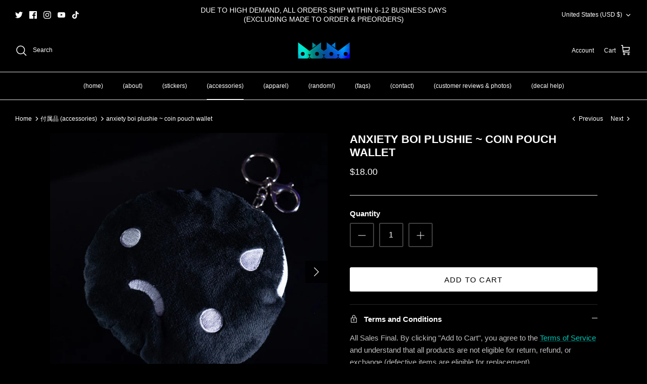

--- FILE ---
content_type: text/html; charset=utf-8
request_url: https://triplecatdeluxe.com/collections/lapel-pins/products/anxiety-boi-coin-pouch-wallet
body_size: 72858
content:








    
    
    
    
    
    

















<!DOCTYPE html><html lang="en" dir="ltr">
<head><link href="//triplecatdeluxe.com/cdn/shop/t/31/assets/bss-hide-variant.css?v=123824233305639699501763738311" rel="stylesheet" type="text/css" media="all" /><link href="//triplecatdeluxe.com/cdn/shop/t/31/assets/tiny.content.min.css?1555" rel="stylesheet" type="text/css" media="all" />
  <!-- Symmetry 5.7.0 -->
<script>
    window.dataLayer = window.dataLayer || [];
</script>
  <title>
    anxiety boi plushie ~ coin pouch wallet &ndash; triple cat deluxe
  </title>

  <meta charset="utf-8" />
<meta name="viewport" content="width=device-width,initial-scale=1.0" />
<meta http-equiv="X-UA-Compatible" content="IE=edge">

<link rel="preconnect" href="https://cdn.shopify.com" crossorigin>
<link rel="preconnect" href="https://fonts.shopify.com" crossorigin>
<link rel="preconnect" href="https://monorail-edge.shopifysvc.com"><link rel="preload" href="//triplecatdeluxe.com/cdn/shop/t/31/assets/vendor.min.js?v=11589511144441591071674841761" as="script">
<link rel="preload" href="//triplecatdeluxe.com/cdn/shop/t/31/assets/theme.js?v=36135445627564756931684205264" as="script"><link rel="canonical" href="https://triplecatdeluxe.com/products/anxiety-boi-coin-pouch-wallet" /><meta name="description" content="😰   5&quot; plush coin pouch 2&quot; thick card holder on back black with white thread embroidery detachable clips All sales final. If you have any questions, please see FAQ or Contact.    ">
<style>
    
    
    
    
    
    
    
    
    
  </style>

  <meta property="og:site_name" content="triple cat deluxe">
<meta property="og:url" content="https://triplecatdeluxe.com/products/anxiety-boi-coin-pouch-wallet">
<meta property="og:title" content="anxiety boi plushie ~ coin pouch wallet">
<meta property="og:type" content="product">
<meta property="og:description" content="😰   5&quot; plush coin pouch 2&quot; thick card holder on back black with white thread embroidery detachable clips All sales final. If you have any questions, please see FAQ or Contact.    "><meta property="og:image" content="http://triplecatdeluxe.com/cdn/shop/files/coin_pouch_0-00-00-00__4_1200x1200.jpg?v=1705517252">
  <meta property="og:image:secure_url" content="https://triplecatdeluxe.com/cdn/shop/files/coin_pouch_0-00-00-00__4_1200x1200.jpg?v=1705517252">
  <meta property="og:image:width" content="1080">
  <meta property="og:image:height" content="1080"><meta property="og:price:amount" content="18.00">
  <meta property="og:price:currency" content="USD"><meta name="twitter:site" content="@triplecatdeluxe"><meta name="twitter:card" content="summary_large_image">
<meta name="twitter:title" content="anxiety boi plushie ~ coin pouch wallet">
<meta name="twitter:description" content="😰   5&quot; plush coin pouch 2&quot; thick card holder on back black with white thread embroidery detachable clips All sales final. If you have any questions, please see FAQ or Contact.    ">


  <link href="//triplecatdeluxe.com/cdn/shop/t/31/assets/styles.css?v=182708169242829077251759332581" rel="stylesheet" type="text/css" media="all" />
<script>
    window.theme = window.theme || {};
    theme.money_format_with_product_code_preference = "${{amount}}";
    theme.money_format_with_cart_code_preference = "${{amount}}";
    theme.money_format = "${{amount}}";
    theme.strings = {
      previous: "Previous",
      next: "Next",
      addressError: "Error looking up that address",
      addressNoResults: "No results for that address",
      addressQueryLimit: "You have exceeded the Google API usage limit. Consider upgrading to a \u003ca href=\"https:\/\/developers.google.com\/maps\/premium\/usage-limits\"\u003ePremium Plan\u003c\/a\u003e.",
      authError: "There was a problem authenticating your Google Maps API Key.",
      icon_labels_left: "Left",
      icon_labels_right: "Right",
      icon_labels_down: "Down",
      icon_labels_close: "Close",
      icon_labels_plus: "Plus",
      imageSlider: "Image slider",
      cart_terms_confirmation: "You must agree to the terms and conditions before continuing.",
      products_listing_from: "From",
      layout_live_search_see_all: "See all results",
      products_product_add_to_cart: "Add to Cart",
      products_variant_no_stock: "Sold out",
      products_variant_non_existent: "Unavailable",
      products_product_pick_a: "Pick a",
      general_navigation_menu_toggle_aria_label: "Toggle menu",
      general_accessibility_labels_close: "Close",
      products_product_adding_to_cart: "Adding",
      products_product_added_to_cart: "Added to cart",
      general_quick_search_pages: "Pages",
      general_quick_search_no_results: "Sorry, we couldn\u0026#39;t find any results",
      collections_general_see_all_subcollections: "See all..."
    };
    theme.routes = {
      cart_url: '/cart',
      cart_add_url: '/cart/add.js',
      cart_change_url: '/cart/change',
      predictive_search_url: '/search/suggest'
    };
    theme.settings = {
      cart_type: "page",
      quickbuy_style: "off",
      avoid_orphans: true
    };
    document.documentElement.classList.add('js');
  </script>

  <script src="//triplecatdeluxe.com/cdn/shop/t/31/assets/vendor.min.js?v=11589511144441591071674841761" defer="defer"></script>
  <script src="//triplecatdeluxe.com/cdn/shop/t/31/assets/theme.js?v=36135445627564756931684205264" defer="defer"></script>

  <script>window.performance && window.performance.mark && window.performance.mark('shopify.content_for_header.start');</script><meta name="google-site-verification" content="i-0D13rlfAsQsQ4xz5w8FLAzaskLcS5hKCJDWGyuL6k">
<meta id="shopify-digital-wallet" name="shopify-digital-wallet" content="/19655831/digital_wallets/dialog">
<meta name="shopify-checkout-api-token" content="b0059c6b1e27c37ad769e47d9b8e989e">
<meta id="in-context-paypal-metadata" data-shop-id="19655831" data-venmo-supported="false" data-environment="production" data-locale="en_US" data-paypal-v4="true" data-currency="USD">
<link rel="alternate" type="application/json+oembed" href="https://triplecatdeluxe.com/products/anxiety-boi-coin-pouch-wallet.oembed">
<script async="async" src="/checkouts/internal/preloads.js?locale=en-US"></script>
<link rel="preconnect" href="https://shop.app" crossorigin="anonymous">
<script async="async" src="https://shop.app/checkouts/internal/preloads.js?locale=en-US&shop_id=19655831" crossorigin="anonymous"></script>
<script id="apple-pay-shop-capabilities" type="application/json">{"shopId":19655831,"countryCode":"US","currencyCode":"USD","merchantCapabilities":["supports3DS"],"merchantId":"gid:\/\/shopify\/Shop\/19655831","merchantName":"triple cat deluxe","requiredBillingContactFields":["postalAddress","email","phone"],"requiredShippingContactFields":["postalAddress","email","phone"],"shippingType":"shipping","supportedNetworks":["visa","masterCard","amex","discover","elo","jcb"],"total":{"type":"pending","label":"triple cat deluxe","amount":"1.00"},"shopifyPaymentsEnabled":true,"supportsSubscriptions":true}</script>
<script id="shopify-features" type="application/json">{"accessToken":"b0059c6b1e27c37ad769e47d9b8e989e","betas":["rich-media-storefront-analytics"],"domain":"triplecatdeluxe.com","predictiveSearch":true,"shopId":19655831,"locale":"en"}</script>
<script>var Shopify = Shopify || {};
Shopify.shop = "triple-cat-deluxe.myshopify.com";
Shopify.locale = "en";
Shopify.currency = {"active":"USD","rate":"1.0"};
Shopify.country = "US";
Shopify.theme = {"name":"Symmetry 2023 FINAL ACTIVE","id":143191179572,"schema_name":"Symmetry","schema_version":"5.7.0","theme_store_id":568,"role":"main"};
Shopify.theme.handle = "null";
Shopify.theme.style = {"id":null,"handle":null};
Shopify.cdnHost = "triplecatdeluxe.com/cdn";
Shopify.routes = Shopify.routes || {};
Shopify.routes.root = "/";</script>
<script type="module">!function(o){(o.Shopify=o.Shopify||{}).modules=!0}(window);</script>
<script>!function(o){function n(){var o=[];function n(){o.push(Array.prototype.slice.apply(arguments))}return n.q=o,n}var t=o.Shopify=o.Shopify||{};t.loadFeatures=n(),t.autoloadFeatures=n()}(window);</script>
<script>
  window.ShopifyPay = window.ShopifyPay || {};
  window.ShopifyPay.apiHost = "shop.app\/pay";
  window.ShopifyPay.redirectState = null;
</script>
<script id="shop-js-analytics" type="application/json">{"pageType":"product"}</script>
<script defer="defer" async type="module" src="//triplecatdeluxe.com/cdn/shopifycloud/shop-js/modules/v2/client.init-shop-cart-sync_DtuiiIyl.en.esm.js"></script>
<script defer="defer" async type="module" src="//triplecatdeluxe.com/cdn/shopifycloud/shop-js/modules/v2/chunk.common_CUHEfi5Q.esm.js"></script>
<script type="module">
  await import("//triplecatdeluxe.com/cdn/shopifycloud/shop-js/modules/v2/client.init-shop-cart-sync_DtuiiIyl.en.esm.js");
await import("//triplecatdeluxe.com/cdn/shopifycloud/shop-js/modules/v2/chunk.common_CUHEfi5Q.esm.js");

  window.Shopify.SignInWithShop?.initShopCartSync?.({"fedCMEnabled":true,"windoidEnabled":true});

</script>
<script defer="defer" async type="module" src="//triplecatdeluxe.com/cdn/shopifycloud/shop-js/modules/v2/client.payment-terms_CAtGlQYS.en.esm.js"></script>
<script defer="defer" async type="module" src="//triplecatdeluxe.com/cdn/shopifycloud/shop-js/modules/v2/chunk.common_CUHEfi5Q.esm.js"></script>
<script defer="defer" async type="module" src="//triplecatdeluxe.com/cdn/shopifycloud/shop-js/modules/v2/chunk.modal_BewljZkx.esm.js"></script>
<script type="module">
  await import("//triplecatdeluxe.com/cdn/shopifycloud/shop-js/modules/v2/client.payment-terms_CAtGlQYS.en.esm.js");
await import("//triplecatdeluxe.com/cdn/shopifycloud/shop-js/modules/v2/chunk.common_CUHEfi5Q.esm.js");
await import("//triplecatdeluxe.com/cdn/shopifycloud/shop-js/modules/v2/chunk.modal_BewljZkx.esm.js");

  
</script>
<script>
  window.Shopify = window.Shopify || {};
  if (!window.Shopify.featureAssets) window.Shopify.featureAssets = {};
  window.Shopify.featureAssets['shop-js'] = {"shop-cart-sync":["modules/v2/client.shop-cart-sync_DFoTY42P.en.esm.js","modules/v2/chunk.common_CUHEfi5Q.esm.js"],"init-fed-cm":["modules/v2/client.init-fed-cm_D2UNy1i2.en.esm.js","modules/v2/chunk.common_CUHEfi5Q.esm.js"],"init-shop-email-lookup-coordinator":["modules/v2/client.init-shop-email-lookup-coordinator_BQEe2rDt.en.esm.js","modules/v2/chunk.common_CUHEfi5Q.esm.js"],"shop-cash-offers":["modules/v2/client.shop-cash-offers_3CTtReFF.en.esm.js","modules/v2/chunk.common_CUHEfi5Q.esm.js","modules/v2/chunk.modal_BewljZkx.esm.js"],"shop-button":["modules/v2/client.shop-button_C6oxCjDL.en.esm.js","modules/v2/chunk.common_CUHEfi5Q.esm.js"],"init-windoid":["modules/v2/client.init-windoid_5pix8xhK.en.esm.js","modules/v2/chunk.common_CUHEfi5Q.esm.js"],"avatar":["modules/v2/client.avatar_BTnouDA3.en.esm.js"],"init-shop-cart-sync":["modules/v2/client.init-shop-cart-sync_DtuiiIyl.en.esm.js","modules/v2/chunk.common_CUHEfi5Q.esm.js"],"shop-toast-manager":["modules/v2/client.shop-toast-manager_BYv_8cH1.en.esm.js","modules/v2/chunk.common_CUHEfi5Q.esm.js"],"pay-button":["modules/v2/client.pay-button_FnF9EIkY.en.esm.js","modules/v2/chunk.common_CUHEfi5Q.esm.js"],"shop-login-button":["modules/v2/client.shop-login-button_CH1KUpOf.en.esm.js","modules/v2/chunk.common_CUHEfi5Q.esm.js","modules/v2/chunk.modal_BewljZkx.esm.js"],"init-customer-accounts-sign-up":["modules/v2/client.init-customer-accounts-sign-up_aj7QGgYS.en.esm.js","modules/v2/client.shop-login-button_CH1KUpOf.en.esm.js","modules/v2/chunk.common_CUHEfi5Q.esm.js","modules/v2/chunk.modal_BewljZkx.esm.js"],"init-shop-for-new-customer-accounts":["modules/v2/client.init-shop-for-new-customer-accounts_NbnYRf_7.en.esm.js","modules/v2/client.shop-login-button_CH1KUpOf.en.esm.js","modules/v2/chunk.common_CUHEfi5Q.esm.js","modules/v2/chunk.modal_BewljZkx.esm.js"],"init-customer-accounts":["modules/v2/client.init-customer-accounts_ppedhqCH.en.esm.js","modules/v2/client.shop-login-button_CH1KUpOf.en.esm.js","modules/v2/chunk.common_CUHEfi5Q.esm.js","modules/v2/chunk.modal_BewljZkx.esm.js"],"shop-follow-button":["modules/v2/client.shop-follow-button_CMIBBa6u.en.esm.js","modules/v2/chunk.common_CUHEfi5Q.esm.js","modules/v2/chunk.modal_BewljZkx.esm.js"],"lead-capture":["modules/v2/client.lead-capture_But0hIyf.en.esm.js","modules/v2/chunk.common_CUHEfi5Q.esm.js","modules/v2/chunk.modal_BewljZkx.esm.js"],"checkout-modal":["modules/v2/client.checkout-modal_BBxc70dQ.en.esm.js","modules/v2/chunk.common_CUHEfi5Q.esm.js","modules/v2/chunk.modal_BewljZkx.esm.js"],"shop-login":["modules/v2/client.shop-login_hM3Q17Kl.en.esm.js","modules/v2/chunk.common_CUHEfi5Q.esm.js","modules/v2/chunk.modal_BewljZkx.esm.js"],"payment-terms":["modules/v2/client.payment-terms_CAtGlQYS.en.esm.js","modules/v2/chunk.common_CUHEfi5Q.esm.js","modules/v2/chunk.modal_BewljZkx.esm.js"]};
</script>
<script>(function() {
  var isLoaded = false;
  function asyncLoad() {
    if (isLoaded) return;
    isLoaded = true;
    var urls = ["https:\/\/883d95281f02d796f8b6-7f0f44eb0f2ceeb9d4fffbe1419aae61.ssl.cf1.rackcdn.com\/teelaunch-scripts.js?shop=triple-cat-deluxe.myshopify.com\u0026shop=triple-cat-deluxe.myshopify.com","https:\/\/cdn.shopify.com\/s\/files\/1\/1965\/5831\/t\/20\/assets\/globo.formbuilder.init.js?v=1645736662\u0026shop=triple-cat-deluxe.myshopify.com","https:\/\/app.teelaunch.com\/sizing-charts-script.js?shop=triple-cat-deluxe.myshopify.com","\/\/cdn.shopify.com\/proxy\/4989f33520d2da685ee1474ecdd3c84872cf37e41f7e098ac06999098b7889b1\/apps.anhkiet.info\/prevent-content-theft\/scripts\/63e1302c47c2d04987268178c9ee1c86.js?token=20221206133747\u0026shop=triple-cat-deluxe.myshopify.com\u0026sp-cache-control=cHVibGljLCBtYXgtYWdlPTkwMA","\/\/cdn.shopify.com\/proxy\/b0a3b7adea6b719c7e238b365e54f4b016f8fe0b3e132f71a7bf5a795ace017b\/static.cdn.printful.com\/static\/js\/external\/shopify-product-customizer.js?v=0.28\u0026shop=triple-cat-deluxe.myshopify.com\u0026sp-cache-control=cHVibGljLCBtYXgtYWdlPTkwMA","https:\/\/cdn.hextom.com\/js\/freeshippingbar.js?shop=triple-cat-deluxe.myshopify.com","https:\/\/chimpstatic.com\/mcjs-connected\/js\/users\/d6036bdc087ba2a6713fe1acb\/606c61168065942daf1837aa7.js?shop=triple-cat-deluxe.myshopify.com","https:\/\/sp-micro-next.b-cdn.net\/sp-micro.umd.js?shop=triple-cat-deluxe.myshopify.com"];
    for (var i = 0; i < urls.length; i++) {
      var s = document.createElement('script');
      s.type = 'text/javascript';
      s.async = true;
      s.src = urls[i];
      var x = document.getElementsByTagName('script')[0];
      x.parentNode.insertBefore(s, x);
    }
  };
  if(window.attachEvent) {
    window.attachEvent('onload', asyncLoad);
  } else {
    window.addEventListener('load', asyncLoad, false);
  }
})();</script>
<script id="__st">var __st={"a":19655831,"offset":-18000,"reqid":"5a537b49-e898-4afb-9805-e73b328b34be-1766883398","pageurl":"triplecatdeluxe.com\/collections\/lapel-pins\/products\/anxiety-boi-coin-pouch-wallet","u":"304c1d2b2fff","p":"product","rtyp":"product","rid":8909089636660};</script>
<script>window.ShopifyPaypalV4VisibilityTracking = true;</script>
<script id="captcha-bootstrap">!function(){'use strict';const t='contact',e='account',n='new_comment',o=[[t,t],['blogs',n],['comments',n],[t,'customer']],c=[[e,'customer_login'],[e,'guest_login'],[e,'recover_customer_password'],[e,'create_customer']],r=t=>t.map((([t,e])=>`form[action*='/${t}']:not([data-nocaptcha='true']) input[name='form_type'][value='${e}']`)).join(','),a=t=>()=>t?[...document.querySelectorAll(t)].map((t=>t.form)):[];function s(){const t=[...o],e=r(t);return a(e)}const i='password',u='form_key',d=['recaptcha-v3-token','g-recaptcha-response','h-captcha-response',i],f=()=>{try{return window.sessionStorage}catch{return}},m='__shopify_v',_=t=>t.elements[u];function p(t,e,n=!1){try{const o=window.sessionStorage,c=JSON.parse(o.getItem(e)),{data:r}=function(t){const{data:e,action:n}=t;return t[m]||n?{data:e,action:n}:{data:t,action:n}}(c);for(const[e,n]of Object.entries(r))t.elements[e]&&(t.elements[e].value=n);n&&o.removeItem(e)}catch(o){console.error('form repopulation failed',{error:o})}}const l='form_type',E='cptcha';function T(t){t.dataset[E]=!0}const w=window,h=w.document,L='Shopify',v='ce_forms',y='captcha';let A=!1;((t,e)=>{const n=(g='f06e6c50-85a8-45c8-87d0-21a2b65856fe',I='https://cdn.shopify.com/shopifycloud/storefront-forms-hcaptcha/ce_storefront_forms_captcha_hcaptcha.v1.5.2.iife.js',D={infoText:'Protected by hCaptcha',privacyText:'Privacy',termsText:'Terms'},(t,e,n)=>{const o=w[L][v],c=o.bindForm;if(c)return c(t,g,e,D).then(n);var r;o.q.push([[t,g,e,D],n]),r=I,A||(h.body.append(Object.assign(h.createElement('script'),{id:'captcha-provider',async:!0,src:r})),A=!0)});var g,I,D;w[L]=w[L]||{},w[L][v]=w[L][v]||{},w[L][v].q=[],w[L][y]=w[L][y]||{},w[L][y].protect=function(t,e){n(t,void 0,e),T(t)},Object.freeze(w[L][y]),function(t,e,n,w,h,L){const[v,y,A,g]=function(t,e,n){const i=e?o:[],u=t?c:[],d=[...i,...u],f=r(d),m=r(i),_=r(d.filter((([t,e])=>n.includes(e))));return[a(f),a(m),a(_),s()]}(w,h,L),I=t=>{const e=t.target;return e instanceof HTMLFormElement?e:e&&e.form},D=t=>v().includes(t);t.addEventListener('submit',(t=>{const e=I(t);if(!e)return;const n=D(e)&&!e.dataset.hcaptchaBound&&!e.dataset.recaptchaBound,o=_(e),c=g().includes(e)&&(!o||!o.value);(n||c)&&t.preventDefault(),c&&!n&&(function(t){try{if(!f())return;!function(t){const e=f();if(!e)return;const n=_(t);if(!n)return;const o=n.value;o&&e.removeItem(o)}(t);const e=Array.from(Array(32),(()=>Math.random().toString(36)[2])).join('');!function(t,e){_(t)||t.append(Object.assign(document.createElement('input'),{type:'hidden',name:u})),t.elements[u].value=e}(t,e),function(t,e){const n=f();if(!n)return;const o=[...t.querySelectorAll(`input[type='${i}']`)].map((({name:t})=>t)),c=[...d,...o],r={};for(const[a,s]of new FormData(t).entries())c.includes(a)||(r[a]=s);n.setItem(e,JSON.stringify({[m]:1,action:t.action,data:r}))}(t,e)}catch(e){console.error('failed to persist form',e)}}(e),e.submit())}));const S=(t,e)=>{t&&!t.dataset[E]&&(n(t,e.some((e=>e===t))),T(t))};for(const o of['focusin','change'])t.addEventListener(o,(t=>{const e=I(t);D(e)&&S(e,y())}));const B=e.get('form_key'),M=e.get(l),P=B&&M;t.addEventListener('DOMContentLoaded',(()=>{const t=y();if(P)for(const e of t)e.elements[l].value===M&&p(e,B);[...new Set([...A(),...v().filter((t=>'true'===t.dataset.shopifyCaptcha))])].forEach((e=>S(e,t)))}))}(h,new URLSearchParams(w.location.search),n,t,e,['guest_login'])})(!0,!0)}();</script>
<script integrity="sha256-4kQ18oKyAcykRKYeNunJcIwy7WH5gtpwJnB7kiuLZ1E=" data-source-attribution="shopify.loadfeatures" defer="defer" src="//triplecatdeluxe.com/cdn/shopifycloud/storefront/assets/storefront/load_feature-a0a9edcb.js" crossorigin="anonymous"></script>
<script crossorigin="anonymous" defer="defer" src="//triplecatdeluxe.com/cdn/shopifycloud/storefront/assets/shopify_pay/storefront-65b4c6d7.js?v=20250812"></script>
<script data-source-attribution="shopify.dynamic_checkout.dynamic.init">var Shopify=Shopify||{};Shopify.PaymentButton=Shopify.PaymentButton||{isStorefrontPortableWallets:!0,init:function(){window.Shopify.PaymentButton.init=function(){};var t=document.createElement("script");t.src="https://triplecatdeluxe.com/cdn/shopifycloud/portable-wallets/latest/portable-wallets.en.js",t.type="module",document.head.appendChild(t)}};
</script>
<script data-source-attribution="shopify.dynamic_checkout.buyer_consent">
  function portableWalletsHideBuyerConsent(e){var t=document.getElementById("shopify-buyer-consent"),n=document.getElementById("shopify-subscription-policy-button");t&&n&&(t.classList.add("hidden"),t.setAttribute("aria-hidden","true"),n.removeEventListener("click",e))}function portableWalletsShowBuyerConsent(e){var t=document.getElementById("shopify-buyer-consent"),n=document.getElementById("shopify-subscription-policy-button");t&&n&&(t.classList.remove("hidden"),t.removeAttribute("aria-hidden"),n.addEventListener("click",e))}window.Shopify?.PaymentButton&&(window.Shopify.PaymentButton.hideBuyerConsent=portableWalletsHideBuyerConsent,window.Shopify.PaymentButton.showBuyerConsent=portableWalletsShowBuyerConsent);
</script>
<script data-source-attribution="shopify.dynamic_checkout.cart.bootstrap">document.addEventListener("DOMContentLoaded",(function(){function t(){return document.querySelector("shopify-accelerated-checkout-cart, shopify-accelerated-checkout")}if(t())Shopify.PaymentButton.init();else{new MutationObserver((function(e,n){t()&&(Shopify.PaymentButton.init(),n.disconnect())})).observe(document.body,{childList:!0,subtree:!0})}}));
</script>
<script id='scb4127' type='text/javascript' async='' src='https://triplecatdeluxe.com/cdn/shopifycloud/privacy-banner/storefront-banner.js'></script><link id="shopify-accelerated-checkout-styles" rel="stylesheet" media="screen" href="https://triplecatdeluxe.com/cdn/shopifycloud/portable-wallets/latest/accelerated-checkout-backwards-compat.css" crossorigin="anonymous">
<style id="shopify-accelerated-checkout-cart">
        #shopify-buyer-consent {
  margin-top: 1em;
  display: inline-block;
  width: 100%;
}

#shopify-buyer-consent.hidden {
  display: none;
}

#shopify-subscription-policy-button {
  background: none;
  border: none;
  padding: 0;
  text-decoration: underline;
  font-size: inherit;
  cursor: pointer;
}

#shopify-subscription-policy-button::before {
  box-shadow: none;
}

      </style>
<script id="sections-script" data-sections="product-recommendations" defer="defer" src="//triplecatdeluxe.com/cdn/shop/t/31/compiled_assets/scripts.js?1555"></script>
<script>window.performance && window.performance.mark && window.performance.mark('shopify.content_for_header.end');</script>
<style type='text/css'>
    :root {--delivery-country-image-url:url("https://dc.codericp.com/delivery/code_f.png");}
    .icon-ad_f{background-image:var(--delivery-country-image-url);background-position:0 0;width:20px;height:12px}.icon-ae_f{background-image:var(--delivery-country-image-url);background-position:-21px 0;width:20px;height:12px}.icon-af_f{background-image:var(--delivery-country-image-url);background-position:0 -13px;width:20px;height:12px}.icon-ag_f{background-image:var(--delivery-country-image-url);background-position:-21px -13px;width:20px;height:12px}.icon-ai_f{background-image:var(--delivery-country-image-url);background-position:0 -26px;width:20px;height:12px}.icon-al_f{background-image:var(--delivery-country-image-url);background-position:-21px -26px;width:20px;height:12px}.icon-am_f{background-image:var(--delivery-country-image-url);background-position:-42px 0;width:20px;height:12px}.icon-ao_f{background-image:var(--delivery-country-image-url);background-position:-42px -13px;width:20px;height:12px}.icon-aq_f{background-image:var(--delivery-country-image-url);background-position:-42px -26px;width:20px;height:12px}.icon-ar_f{background-image:var(--delivery-country-image-url);background-position:0 -39px;width:20px;height:12px}.icon-as_f{background-image:var(--delivery-country-image-url);background-position:-21px -39px;width:20px;height:12px}.icon-at_f{background-image:var(--delivery-country-image-url);background-position:-42px -39px;width:20px;height:12px}.icon-au_f{background-image:var(--delivery-country-image-url);background-position:-63px 0;width:20px;height:12px}.icon-aw_f{background-image:var(--delivery-country-image-url);background-position:-63px -13px;width:20px;height:12px}.icon-ax_f{background-image:var(--delivery-country-image-url);background-position:-63px -26px;width:20px;height:12px}.icon-az_f{background-image:var(--delivery-country-image-url);background-position:-63px -39px;width:20px;height:12px}.icon-ba_f{background-image:var(--delivery-country-image-url);background-position:0 -52px;width:20px;height:12px}.icon-bb_f{background-image:var(--delivery-country-image-url);background-position:-21px -52px;width:20px;height:12px}.icon-bd_f{background-image:var(--delivery-country-image-url);background-position:-42px -52px;width:20px;height:12px}.icon-be_f{background-image:var(--delivery-country-image-url);background-position:-63px -52px;width:20px;height:12px}.icon-bf_f{background-image:var(--delivery-country-image-url);background-position:0 -65px;width:20px;height:12px}.icon-bg_f{background-image:var(--delivery-country-image-url);background-position:-21px -65px;width:20px;height:12px}.icon-bh_f{background-image:var(--delivery-country-image-url);background-position:-42px -65px;width:20px;height:12px}.icon-bi_f{background-image:var(--delivery-country-image-url);background-position:-63px -65px;width:20px;height:12px}.icon-bj_f{background-image:var(--delivery-country-image-url);background-position:-84px 0;width:20px;height:12px}.icon-bl_f{background-image:var(--delivery-country-image-url);background-position:-84px -13px;width:20px;height:12px}.icon-bm_f{background-image:var(--delivery-country-image-url);background-position:-84px -26px;width:20px;height:12px}.icon-bn_f{background-image:var(--delivery-country-image-url);background-position:-84px -39px;width:20px;height:12px}.icon-bo_f{background-image:var(--delivery-country-image-url);background-position:-84px -52px;width:20px;height:12px}.icon-bq_f{background-image:var(--delivery-country-image-url);background-position:-84px -65px;width:20px;height:12px}.icon-br_f{background-image:var(--delivery-country-image-url);background-position:0 -78px;width:20px;height:12px}.icon-bs_f{background-image:var(--delivery-country-image-url);background-position:-21px -78px;width:20px;height:12px}.icon-bt_f{background-image:var(--delivery-country-image-url);background-position:-42px -78px;width:20px;height:12px}.icon-bv_f{background-image:var(--delivery-country-image-url);background-position:-63px -78px;width:20px;height:12px}.icon-bw_f{background-image:var(--delivery-country-image-url);background-position:-84px -78px;width:20px;height:12px}.icon-by_f{background-image:var(--delivery-country-image-url);background-position:0 -91px;width:20px;height:12px}.icon-bz_f{background-image:var(--delivery-country-image-url);background-position:-21px -91px;width:20px;height:12px}.icon-ca_f{background-image:var(--delivery-country-image-url);background-position:-42px -91px;width:20px;height:12px}.icon-cc_f{background-image:var(--delivery-country-image-url);background-position:-63px -91px;width:20px;height:12px}.icon-cd_f{background-image:var(--delivery-country-image-url);background-position:-84px -91px;width:20px;height:12px}.icon-cf_f{background-image:var(--delivery-country-image-url);background-position:-105px 0;width:20px;height:12px}.icon-cg_f{background-image:var(--delivery-country-image-url);background-position:-105px -13px;width:20px;height:12px}.icon-ch_f{background-image:var(--delivery-country-image-url);background-position:-105px -26px;width:20px;height:12px}.icon-ci_f{background-image:var(--delivery-country-image-url);background-position:-105px -39px;width:20px;height:12px}.icon-ck_f{background-image:var(--delivery-country-image-url);background-position:-105px -52px;width:20px;height:12px}.icon-cl_f{background-image:var(--delivery-country-image-url);background-position:-105px -65px;width:20px;height:12px}.icon-cm_f{background-image:var(--delivery-country-image-url);background-position:-105px -78px;width:20px;height:12px}.icon-cn_f{background-image:var(--delivery-country-image-url);background-position:-105px -91px;width:20px;height:12px}.icon-co_f{background-image:var(--delivery-country-image-url);background-position:0 -104px;width:20px;height:12px}.icon-cr_f{background-image:var(--delivery-country-image-url);background-position:-21px -104px;width:20px;height:12px}.icon-cu_f{background-image:var(--delivery-country-image-url);background-position:-42px -104px;width:20px;height:12px}.icon-cv_f{background-image:var(--delivery-country-image-url);background-position:-63px -104px;width:20px;height:12px}.icon-cw_f{background-image:var(--delivery-country-image-url);background-position:-84px -104px;width:20px;height:12px}.icon-cx_f{background-image:var(--delivery-country-image-url);background-position:-105px -104px;width:20px;height:12px}.icon-cy_f{background-image:var(--delivery-country-image-url);background-position:-126px 0;width:20px;height:12px}.icon-cz_f{background-image:var(--delivery-country-image-url);background-position:-126px -13px;width:20px;height:12px}.icon-de_f{background-image:var(--delivery-country-image-url);background-position:-126px -26px;width:20px;height:12px}.icon-dj_f{background-image:var(--delivery-country-image-url);background-position:-126px -39px;width:20px;height:12px}.icon-dk_f{background-image:var(--delivery-country-image-url);background-position:-126px -52px;width:20px;height:12px}.icon-dm_f{background-image:var(--delivery-country-image-url);background-position:-126px -65px;width:20px;height:12px}.icon-do_f{background-image:var(--delivery-country-image-url);background-position:-126px -78px;width:20px;height:12px}.icon-dz_f{background-image:var(--delivery-country-image-url);background-position:-126px -91px;width:20px;height:12px}.icon-ec_f{background-image:var(--delivery-country-image-url);background-position:-126px -104px;width:20px;height:12px}.icon-ee_f{background-image:var(--delivery-country-image-url);background-position:0 -117px;width:20px;height:12px}.icon-eg_f{background-image:var(--delivery-country-image-url);background-position:-21px -117px;width:20px;height:12px}.icon-eh_f{background-image:var(--delivery-country-image-url);background-position:-42px -117px;width:20px;height:12px}.icon-er_f{background-image:var(--delivery-country-image-url);background-position:-63px -117px;width:20px;height:12px}.icon-es_f{background-image:var(--delivery-country-image-url);background-position:-84px -117px;width:20px;height:12px}.icon-et_f{background-image:var(--delivery-country-image-url);background-position:-105px -117px;width:20px;height:12px}.icon-fi_f{background-image:var(--delivery-country-image-url);background-position:-126px -117px;width:20px;height:12px}.icon-fj_f{background-image:var(--delivery-country-image-url);background-position:0 -130px;width:20px;height:12px}.icon-fk_f{background-image:var(--delivery-country-image-url);background-position:-21px -130px;width:20px;height:12px}.icon-fm_f{background-image:var(--delivery-country-image-url);background-position:-42px -130px;width:20px;height:12px}.icon-fo_f{background-image:var(--delivery-country-image-url);background-position:-63px -130px;width:20px;height:12px}.icon-fr_f{background-image:var(--delivery-country-image-url);background-position:-84px -130px;width:20px;height:12px}.icon-ga_f{background-image:var(--delivery-country-image-url);background-position:-105px -130px;width:20px;height:12px}.icon-gb_f{background-image:var(--delivery-country-image-url);background-position:-126px -130px;width:20px;height:12px}.icon-gd_f{background-image:var(--delivery-country-image-url);background-position:-147px 0;width:20px;height:12px}.icon-ge_f{background-image:var(--delivery-country-image-url);background-position:-147px -13px;width:20px;height:12px}.icon-gf_f{background-image:var(--delivery-country-image-url);background-position:-147px -26px;width:20px;height:12px}.icon-gg_f{background-image:var(--delivery-country-image-url);background-position:-147px -39px;width:20px;height:12px}.icon-gh_f{background-image:var(--delivery-country-image-url);background-position:-147px -52px;width:20px;height:12px}.icon-gi_f{background-image:var(--delivery-country-image-url);background-position:-147px -65px;width:20px;height:12px}.icon-gl_f{background-image:var(--delivery-country-image-url);background-position:-147px -78px;width:20px;height:12px}.icon-gm_f{background-image:var(--delivery-country-image-url);background-position:-147px -91px;width:20px;height:12px}.icon-gn_f{background-image:var(--delivery-country-image-url);background-position:-147px -104px;width:20px;height:12px}.icon-gp_f{background-image:var(--delivery-country-image-url);background-position:-147px -117px;width:20px;height:12px}.icon-gq_f{background-image:var(--delivery-country-image-url);background-position:-147px -130px;width:20px;height:12px}.icon-gr_f{background-image:var(--delivery-country-image-url);background-position:0 -143px;width:20px;height:12px}.icon-gs_f{background-image:var(--delivery-country-image-url);background-position:-21px -143px;width:20px;height:12px}.icon-gt_f{background-image:var(--delivery-country-image-url);background-position:-42px -143px;width:20px;height:12px}.icon-gu_f{background-image:var(--delivery-country-image-url);background-position:-63px -143px;width:20px;height:12px}.icon-gw_f{background-image:var(--delivery-country-image-url);background-position:-84px -143px;width:20px;height:12px}.icon-gy_f{background-image:var(--delivery-country-image-url);background-position:-105px -143px;width:20px;height:12px}.icon-hk_f{background-image:var(--delivery-country-image-url);background-position:-126px -143px;width:20px;height:12px}.icon-hm_f{background-image:var(--delivery-country-image-url);background-position:-147px -143px;width:20px;height:12px}.icon-hn_f{background-image:var(--delivery-country-image-url);background-position:-168px 0;width:20px;height:12px}.icon-hr_f{background-image:var(--delivery-country-image-url);background-position:-168px -13px;width:20px;height:12px}.icon-ht_f{background-image:var(--delivery-country-image-url);background-position:-168px -26px;width:20px;height:12px}.icon-hu_f{background-image:var(--delivery-country-image-url);background-position:-168px -39px;width:20px;height:12px}.icon-id_f{background-image:var(--delivery-country-image-url);background-position:-168px -52px;width:20px;height:12px}.icon-ie_f{background-image:var(--delivery-country-image-url);background-position:-168px -65px;width:20px;height:12px}.icon-il_f{background-image:var(--delivery-country-image-url);background-position:-168px -78px;width:20px;height:12px}.icon-im_f{background-image:var(--delivery-country-image-url);background-position:-168px -91px;width:20px;height:12px}.icon-in_f{background-image:var(--delivery-country-image-url);background-position:-168px -104px;width:20px;height:12px}.icon-io_f{background-image:var(--delivery-country-image-url);background-position:-168px -117px;width:20px;height:12px}.icon-iq_f{background-image:var(--delivery-country-image-url);background-position:-168px -130px;width:20px;height:12px}.icon-ir_f{background-image:var(--delivery-country-image-url);background-position:-168px -143px;width:20px;height:12px}.icon-is_f{background-image:var(--delivery-country-image-url);background-position:0 -156px;width:20px;height:12px}.icon-it_f{background-image:var(--delivery-country-image-url);background-position:-21px -156px;width:20px;height:12px}.icon-je_f{background-image:var(--delivery-country-image-url);background-position:-42px -156px;width:20px;height:12px}.icon-jm_f{background-image:var(--delivery-country-image-url);background-position:-63px -156px;width:20px;height:12px}.icon-jo_f{background-image:var(--delivery-country-image-url);background-position:-84px -156px;width:20px;height:12px}.icon-jp_f{background-image:var(--delivery-country-image-url);background-position:-105px -156px;width:20px;height:12px}.icon-ke_f{background-image:var(--delivery-country-image-url);background-position:-126px -156px;width:20px;height:12px}.icon-kg_f{background-image:var(--delivery-country-image-url);background-position:-147px -156px;width:20px;height:12px}.icon-kh_f{background-image:var(--delivery-country-image-url);background-position:-168px -156px;width:20px;height:12px}.icon-ki_f{background-image:var(--delivery-country-image-url);background-position:0 -169px;width:20px;height:12px}.icon-km_f{background-image:var(--delivery-country-image-url);background-position:-21px -169px;width:20px;height:12px}.icon-kn_f{background-image:var(--delivery-country-image-url);background-position:-42px -169px;width:20px;height:12px}.icon-kp_f{background-image:var(--delivery-country-image-url);background-position:-63px -169px;width:20px;height:12px}.icon-kr_f{background-image:var(--delivery-country-image-url);background-position:-84px -169px;width:20px;height:12px}.icon-kw_f{background-image:var(--delivery-country-image-url);background-position:-105px -169px;width:20px;height:12px}.icon-ky_f{background-image:var(--delivery-country-image-url);background-position:-126px -169px;width:20px;height:12px}.icon-kz_f{background-image:var(--delivery-country-image-url);background-position:-147px -169px;width:20px;height:12px}.icon-la_f{background-image:var(--delivery-country-image-url);background-position:-168px -169px;width:20px;height:12px}.icon-lb_f{background-image:var(--delivery-country-image-url);background-position:-189px 0;width:20px;height:12px}.icon-lc_f{background-image:var(--delivery-country-image-url);background-position:-189px -13px;width:20px;height:12px}.icon-li_f{background-image:var(--delivery-country-image-url);background-position:-189px -26px;width:20px;height:12px}.icon-lk_f{background-image:var(--delivery-country-image-url);background-position:-189px -39px;width:20px;height:12px}.icon-lr_f{background-image:var(--delivery-country-image-url);background-position:-189px -52px;width:20px;height:12px}.icon-ls_f{background-image:var(--delivery-country-image-url);background-position:-189px -65px;width:20px;height:12px}.icon-lt_f{background-image:var(--delivery-country-image-url);background-position:-189px -78px;width:20px;height:12px}.icon-lu_f{background-image:var(--delivery-country-image-url);background-position:-189px -91px;width:20px;height:12px}.icon-lv_f{background-image:var(--delivery-country-image-url);background-position:-189px -104px;width:20px;height:12px}.icon-ly_f{background-image:var(--delivery-country-image-url);background-position:-189px -117px;width:20px;height:12px}.icon-ma_f{background-image:var(--delivery-country-image-url);background-position:-189px -130px;width:20px;height:12px}.icon-mc_f{background-image:var(--delivery-country-image-url);background-position:-189px -143px;width:20px;height:12px}.icon-md_f{background-image:var(--delivery-country-image-url);background-position:-189px -156px;width:20px;height:12px}.icon-me_f{background-image:var(--delivery-country-image-url);background-position:-189px -169px;width:20px;height:12px}.icon-mf_f{background-image:var(--delivery-country-image-url);background-position:0 -182px;width:20px;height:12px}.icon-mg_f{background-image:var(--delivery-country-image-url);background-position:-21px -182px;width:20px;height:12px}.icon-mh_f{background-image:var(--delivery-country-image-url);background-position:-42px -182px;width:20px;height:12px}.icon-mk_f{background-image:var(--delivery-country-image-url);background-position:-63px -182px;width:20px;height:12px}.icon-ml_f{background-image:var(--delivery-country-image-url);background-position:-84px -182px;width:20px;height:12px}.icon-mm_f{background-image:var(--delivery-country-image-url);background-position:-105px -182px;width:20px;height:12px}.icon-mn_f{background-image:var(--delivery-country-image-url);background-position:-126px -182px;width:20px;height:12px}.icon-mo_f{background-image:var(--delivery-country-image-url);background-position:-147px -182px;width:20px;height:12px}.icon-mp_f{background-image:var(--delivery-country-image-url);background-position:-168px -182px;width:20px;height:12px}.icon-mq_f{background-image:var(--delivery-country-image-url);background-position:-189px -182px;width:20px;height:12px}.icon-mr_f{background-image:var(--delivery-country-image-url);background-position:0 -195px;width:20px;height:12px}.icon-ms_f{background-image:var(--delivery-country-image-url);background-position:-21px -195px;width:20px;height:12px}.icon-mt_f{background-image:var(--delivery-country-image-url);background-position:-42px -195px;width:20px;height:12px}.icon-mu_f{background-image:var(--delivery-country-image-url);background-position:-63px -195px;width:20px;height:12px}.icon-mv_f{background-image:var(--delivery-country-image-url);background-position:-84px -195px;width:20px;height:12px}.icon-mw_f{background-image:var(--delivery-country-image-url);background-position:-105px -195px;width:20px;height:12px}.icon-mx_f{background-image:var(--delivery-country-image-url);background-position:-126px -195px;width:20px;height:12px}.icon-my_f{background-image:var(--delivery-country-image-url);background-position:-147px -195px;width:20px;height:12px}.icon-mz_f{background-image:var(--delivery-country-image-url);background-position:-168px -195px;width:20px;height:12px}.icon-na_f{background-image:var(--delivery-country-image-url);background-position:-189px -195px;width:20px;height:12px}.icon-nc_f{background-image:var(--delivery-country-image-url);background-position:-210px 0;width:20px;height:12px}.icon-ne_f{background-image:var(--delivery-country-image-url);background-position:-210px -13px;width:20px;height:12px}.icon-nf_f{background-image:var(--delivery-country-image-url);background-position:-210px -26px;width:20px;height:12px}.icon-ng_f{background-image:var(--delivery-country-image-url);background-position:-210px -39px;width:20px;height:12px}.icon-ni_f{background-image:var(--delivery-country-image-url);background-position:-210px -52px;width:20px;height:12px}.icon-nl_f{background-image:var(--delivery-country-image-url);background-position:-210px -65px;width:20px;height:12px}.icon-no_f{background-image:var(--delivery-country-image-url);background-position:-210px -78px;width:20px;height:12px}.icon-np_f{background-image:var(--delivery-country-image-url);background-position:-210px -91px;width:20px;height:12px}.icon-nr_f{background-image:var(--delivery-country-image-url);background-position:-210px -104px;width:20px;height:12px}.icon-nu_f{background-image:var(--delivery-country-image-url);background-position:-210px -117px;width:20px;height:12px}.icon-nz_f{background-image:var(--delivery-country-image-url);background-position:-210px -130px;width:20px;height:12px}.icon-om_f{background-image:var(--delivery-country-image-url);background-position:-210px -143px;width:20px;height:12px}.icon-pa_f{background-image:var(--delivery-country-image-url);background-position:-210px -156px;width:20px;height:12px}.icon-pe_f{background-image:var(--delivery-country-image-url);background-position:-210px -169px;width:20px;height:12px}.icon-pf_f{background-image:var(--delivery-country-image-url);background-position:-210px -182px;width:20px;height:12px}.icon-pg_f{background-image:var(--delivery-country-image-url);background-position:-210px -195px;width:20px;height:12px}.icon-ph_f{background-image:var(--delivery-country-image-url);background-position:0 -208px;width:20px;height:12px}.icon-pk_f{background-image:var(--delivery-country-image-url);background-position:-21px -208px;width:20px;height:12px}.icon-pl_f{background-image:var(--delivery-country-image-url);background-position:-42px -208px;width:20px;height:12px}.icon-pm_f{background-image:var(--delivery-country-image-url);background-position:-63px -208px;width:20px;height:12px}.icon-pn_f{background-image:var(--delivery-country-image-url);background-position:-84px -208px;width:20px;height:12px}.icon-pr_f{background-image:var(--delivery-country-image-url);background-position:-105px -208px;width:20px;height:12px}.icon-ps_f{background-image:var(--delivery-country-image-url);background-position:-126px -208px;width:20px;height:12px}.icon-pt_f{background-image:var(--delivery-country-image-url);background-position:-147px -208px;width:20px;height:12px}.icon-pw_f{background-image:var(--delivery-country-image-url);background-position:-168px -208px;width:20px;height:12px}.icon-py_f{background-image:var(--delivery-country-image-url);background-position:-189px -208px;width:20px;height:12px}.icon-qa_f{background-image:var(--delivery-country-image-url);background-position:-210px -208px;width:20px;height:12px}.icon-re_f{background-image:var(--delivery-country-image-url);background-position:-231px 0;width:20px;height:12px}.icon-ro_f{background-image:var(--delivery-country-image-url);background-position:-231px -13px;width:20px;height:12px}.icon-rs_f{background-image:var(--delivery-country-image-url);background-position:-231px -26px;width:20px;height:12px}.icon-ru_f{background-image:var(--delivery-country-image-url);background-position:-231px -39px;width:20px;height:12px}.icon-rw_f{background-image:var(--delivery-country-image-url);background-position:-231px -52px;width:20px;height:12px}.icon-sa_f{background-image:var(--delivery-country-image-url);background-position:-231px -65px;width:20px;height:12px}.icon-sb_f{background-image:var(--delivery-country-image-url);background-position:-231px -78px;width:20px;height:12px}.icon-sc_f{background-image:var(--delivery-country-image-url);background-position:-231px -91px;width:20px;height:12px}.icon-sd_f{background-image:var(--delivery-country-image-url);background-position:-231px -104px;width:20px;height:12px}.icon-se_f{background-image:var(--delivery-country-image-url);background-position:-231px -117px;width:20px;height:12px}.icon-sg_f{background-image:var(--delivery-country-image-url);background-position:-231px -130px;width:20px;height:12px}.icon-sh_f{background-image:var(--delivery-country-image-url);background-position:-231px -143px;width:20px;height:12px}.icon-si_f{background-image:var(--delivery-country-image-url);background-position:-231px -156px;width:20px;height:12px}.icon-sj_f{background-image:var(--delivery-country-image-url);background-position:-231px -169px;width:20px;height:12px}.icon-sk_f{background-image:var(--delivery-country-image-url);background-position:-231px -182px;width:20px;height:12px}.icon-sl_f{background-image:var(--delivery-country-image-url);background-position:-231px -195px;width:20px;height:12px}.icon-sm_f{background-image:var(--delivery-country-image-url);background-position:-231px -208px;width:20px;height:12px}.icon-sn_f{background-image:var(--delivery-country-image-url);background-position:0 -221px;width:20px;height:12px}.icon-so_f{background-image:var(--delivery-country-image-url);background-position:-21px -221px;width:20px;height:12px}.icon-sr_f{background-image:var(--delivery-country-image-url);background-position:-42px -221px;width:20px;height:12px}.icon-ss_f{background-image:var(--delivery-country-image-url);background-position:-63px -221px;width:20px;height:12px}.icon-st_f{background-image:var(--delivery-country-image-url);background-position:-84px -221px;width:20px;height:12px}.icon-sv_f{background-image:var(--delivery-country-image-url);background-position:-105px -221px;width:20px;height:12px}.icon-sx_f{background-image:var(--delivery-country-image-url);background-position:-126px -221px;width:20px;height:12px}.icon-sy_f{background-image:var(--delivery-country-image-url);background-position:-147px -221px;width:20px;height:12px}.icon-sz_f{background-image:var(--delivery-country-image-url);background-position:-168px -221px;width:20px;height:12px}.icon-tc_f{background-image:var(--delivery-country-image-url);background-position:-189px -221px;width:20px;height:12px}.icon-td_f{background-image:var(--delivery-country-image-url);background-position:-210px -221px;width:20px;height:12px}.icon-tf_f{background-image:var(--delivery-country-image-url);background-position:-231px -221px;width:20px;height:12px}.icon-tg_f{background-image:var(--delivery-country-image-url);background-position:0 -234px;width:20px;height:12px}.icon-th_f{background-image:var(--delivery-country-image-url);background-position:-21px -234px;width:20px;height:12px}.icon-tj_f{background-image:var(--delivery-country-image-url);background-position:-42px -234px;width:20px;height:12px}.icon-tk_f{background-image:var(--delivery-country-image-url);background-position:-63px -234px;width:20px;height:12px}.icon-tl_f{background-image:var(--delivery-country-image-url);background-position:-84px -234px;width:20px;height:12px}.icon-tm_f{background-image:var(--delivery-country-image-url);background-position:-105px -234px;width:20px;height:12px}.icon-tn_f{background-image:var(--delivery-country-image-url);background-position:-126px -234px;width:20px;height:12px}.icon-to_f{background-image:var(--delivery-country-image-url);background-position:-147px -234px;width:20px;height:12px}.icon-tr_f{background-image:var(--delivery-country-image-url);background-position:-168px -234px;width:20px;height:12px}.icon-tt_f{background-image:var(--delivery-country-image-url);background-position:-189px -234px;width:20px;height:12px}.icon-tv_f{background-image:var(--delivery-country-image-url);background-position:-210px -234px;width:20px;height:12px}.icon-tw_f{background-image:var(--delivery-country-image-url);background-position:-231px -234px;width:20px;height:12px}.icon-tz_f{background-image:var(--delivery-country-image-url);background-position:-252px 0;width:20px;height:12px}.icon-ua_f{background-image:var(--delivery-country-image-url);background-position:-252px -13px;width:20px;height:12px}.icon-ug_f{background-image:var(--delivery-country-image-url);background-position:-252px -26px;width:20px;height:12px}.icon-um_f{background-image:var(--delivery-country-image-url);background-position:-252px -39px;width:20px;height:12px}.icon-us_f{background-image:var(--delivery-country-image-url);background-position:-252px -52px;width:20px;height:12px}.icon-uy_f{background-image:var(--delivery-country-image-url);background-position:-252px -65px;width:20px;height:12px}.icon-uz_f{background-image:var(--delivery-country-image-url);background-position:-252px -78px;width:20px;height:12px}.icon-va_f{background-image:var(--delivery-country-image-url);background-position:-252px -91px;width:20px;height:12px}.icon-vc_f{background-image:var(--delivery-country-image-url);background-position:-252px -104px;width:20px;height:12px}.icon-ve_f{background-image:var(--delivery-country-image-url);background-position:-252px -117px;width:20px;height:12px}.icon-vg_f{background-image:var(--delivery-country-image-url);background-position:-252px -130px;width:20px;height:12px}.icon-vi_f{background-image:var(--delivery-country-image-url);background-position:-252px -143px;width:20px;height:12px}.icon-vn_f{background-image:var(--delivery-country-image-url);background-position:-252px -156px;width:20px;height:12px}.icon-vu_f{background-image:var(--delivery-country-image-url);background-position:-252px -169px;width:20px;height:12px}.icon-wf_f{background-image:var(--delivery-country-image-url);background-position:-252px -182px;width:20px;height:12px}.icon-ws_f{background-image:var(--delivery-country-image-url);background-position:-252px -195px;width:20px;height:12px}.icon-xk_f{background-image:var(--delivery-country-image-url);background-position:-252px -208px;width:20px;height:12px}.icon-ye_f{background-image:var(--delivery-country-image-url);background-position:-252px -221px;width:20px;height:12px}.icon-yt_f{background-image:var(--delivery-country-image-url);background-position:-252px -234px;width:20px;height:12px}.icon-za_f{background-image:var(--delivery-country-image-url);background-position:0 -247px;width:20px;height:12px}.icon-zm_f{background-image:var(--delivery-country-image-url);background-position:-21px -247px;width:20px;height:12px}.icon-zw_f{background-image:var(--delivery-country-image-url);background-position:-42px -247px;width:20px;height:12px}
</style>
<script>
    window.deliveryCommon = window.deliveryCommon || {};
    window.deliveryCommon.setting = {};
    Object.assign(window.deliveryCommon.setting, {
        "shop_currency_code__ed": 'USD' || 'USD',
        "shop_locale_code__ed": 'en' || 'en',
        "shop_domain__ed":  'triple-cat-deluxe.myshopify.com',
        "product_available__ed": 'true',
    });
    window.deliveryED = window.deliveryED || {};
    window.deliveryED.setting = {};
    Object.assign(window.deliveryED.setting, {
        "delivery__app_setting": {"main_delivery_setting":{"is_active":0,"order_delivery_info":"\u003cp\u003eOrder today, and your package will ship between \u003cstrong\u003e{order_delivered_minimum_date} and {order_delivered_maximum_date}\u003c\/strong\u003e\u003cbr\/\u003e\u003c\/p\u003e","out_of_stock_mode":0,"out_of_stock_info":"\u003cp\u003e\u003c\/p\u003e","order_progress_bar_mode":1,"order_progress_setting":{"ordered":{"svg_number":0,"title":"Ordered","tips_description":"After you place the order, we will need 1-3 days to prepare the shipment"},"order_ready":{"svg_number":4,"is_active":0,"title":"Order Ready","date_title":"{order_ready_minimum_date} - {order_ready_maximum_date}","tips_description":"Orders will start to be shipped"},"order_delivered":{"svg_number":10,"title":"Shipped (NO DELIVER GUARANTEE)","date_title":"{order_delivered_minimum_date} - {order_delivered_maximum_date}","tips_description":"Estimated arrival date range：{order_delivered_minimum_date} - {order_delivered_maximum_date}"}},"order_delivery_work_week":[0,1,1,1,1,1,0],"order_delivery_day_range":[10,20],"order_delivery_calc_method":0,"order_ready_work_week":[1,1,1,1,1,1,1],"order_ready_day_range":[1,3],"order_ready_calc_method":2,"holiday":[],"order_delivery_date_format":0,"delivery_date_custom_format":"{month_local} {day}","delivery_date_format_month_translate":["Jan","Feb","Mar","Apr","May","Jun","Jul","Aug","Sep","Oct","Nov","Dec"],"delivery_date_format_week_translate":["Sun","Mon","Tues","Wed","Thur","Fri","Sat"],"order_delivery_countdown_format":0,"delivery_countdown_custom_format":"{hours} {hours_local} {minutes} {minutes_local} {seconds} {seconds_local}","countdown_format_translate":["Hours","Minutes","Seconds"],"delivery_countdown_format_zero":1,"countdown_cutoff_hour":23,"countdown_cutoff_minute":59,"timezone_mode":0,"timezone":-5,"widget_layout_mode":0,"widget_placement_method":0,"widget_placement_position":0,"widget_placement_page":1,"widget_margin":[12,0,0,0],"message_text_widget_appearance_setting":{"border":{"border_width":1,"border_radius":4,"border_line":2},"color":{"text_color":"#000000","background_color":"#FFFFFF","border_color":"#E2E2E2"},"other":{"margin":[0,0,0,0],"padding":[10,10,10,10]}},"progress_bar_widget_appearance_setting":{"color":{"basic":{"icon_color":"#ffffff","icon_background_color":"#000000","order_status_title_color":"#ffffff","date_title_color":"#ffffff"},"advanced":{"order_status_title_color":"#000000","progress_line_color":"#000000","date_title_color":"#000000","description_tips_background_color":"#000000","icon_background_color":"#000000","icon_color":"#FFFFFF","description_tips_color":"#FFFFFF"}},"font":{"icon_font":20,"order_status_title_font":14,"date_title_font":14,"description_tips_font":14},"other":{"margin":[8,0,0,0]}},"cart_form_position":0,"cart_checkout_status":0,"cart_checkout_title":"Your order will ship between","cart_checkout_description":"{order_delivered_minimum_date} and {order_delivered_maximum_date}","widget_custom_css":""}},
        "delivery__pro_setting": null,
        "delivery__cate_setting": null
    });
</script> 
  





<!-- BEGIN app block: shopify://apps/judge-me-reviews/blocks/judgeme_core/61ccd3b1-a9f2-4160-9fe9-4fec8413e5d8 --><!-- Start of Judge.me Core -->




<link rel="dns-prefetch" href="https://cdnwidget.judge.me">
<link rel="dns-prefetch" href="https://cdn.judge.me">
<link rel="dns-prefetch" href="https://cdn1.judge.me">
<link rel="dns-prefetch" href="https://api.judge.me">

<script data-cfasync='false' class='jdgm-settings-script'>window.jdgmSettings={"pagination":5,"disable_web_reviews":false,"badge_no_review_text":"No reviews","badge_n_reviews_text":"{{ n }} review/reviews","hide_badge_preview_if_no_reviews":true,"badge_hide_text":false,"enforce_center_preview_badge":false,"widget_title":"Customer Reviews","widget_open_form_text":"Write a review","widget_close_form_text":"Cancel review","widget_refresh_page_text":"Refresh page","widget_summary_text":"Based on {{ number_of_reviews }} review/reviews","widget_no_review_text":"Be the first to write a review","widget_name_field_text":"Name","widget_verified_name_field_text":"Verified Name (public)","widget_name_placeholder_text":"Enter your name (public)","widget_required_field_error_text":"This field is required.","widget_email_field_text":"Email","widget_verified_email_field_text":"Verified Email (private, can not be edited)","widget_email_placeholder_text":"Enter your email (private)","widget_email_field_error_text":"Please enter a valid email address.","widget_rating_field_text":"Rating","widget_review_title_field_text":"Review Title","widget_review_title_placeholder_text":"Give your review a title","widget_review_body_field_text":"Review","widget_review_body_placeholder_text":"Write your comments here","widget_pictures_field_text":"Picture/Video (optional)","widget_submit_review_text":"Submit Review","widget_submit_verified_review_text":"Submit Verified Review","widget_submit_success_msg_with_auto_publish":"Thank you! Please refresh the page in a few moments to see your review. You can remove or edit your review by logging into \u003ca href='https://judge.me/login' target='_blank' rel='nofollow noopener'\u003eJudge.me\u003c/a\u003e","widget_submit_success_msg_no_auto_publish":"Thank you! Your review will be published as soon as it is approved by the shop admin. You can remove or edit your review by logging into \u003ca href='https://judge.me/login' target='_blank' rel='nofollow noopener'\u003eJudge.me\u003c/a\u003e","widget_show_default_reviews_out_of_total_text":"Showing {{ n_reviews_shown }} out of {{ n_reviews }} reviews.","widget_show_all_link_text":"Show all","widget_show_less_link_text":"Show less","widget_author_said_text":"{{ reviewer_name }} said:","widget_days_text":"{{ n }} days ago","widget_weeks_text":"{{ n }} week/weeks ago","widget_months_text":"{{ n }} month/months ago","widget_years_text":"{{ n }} year/years ago","widget_yesterday_text":"Yesterday","widget_today_text":"Today","widget_replied_text":"\u003e\u003e {{ shop_name }} replied:","widget_read_more_text":"Read more","widget_reviewer_name_as_initial":"last_initial","widget_rating_filter_see_all_text":"See all reviews","widget_sorting_most_recent_text":"Most Recent","widget_sorting_highest_rating_text":"Highest Rating","widget_sorting_lowest_rating_text":"Lowest Rating","widget_sorting_with_pictures_text":"Only Pictures","widget_sorting_most_helpful_text":"Most Helpful","widget_open_question_form_text":"Ask a question","widget_reviews_subtab_text":"Reviews","widget_questions_subtab_text":"Questions","widget_question_label_text":"Question","widget_answer_label_text":"Answer","widget_question_placeholder_text":"Write your question here","widget_submit_question_text":"Submit Question","widget_question_submit_success_text":"Thank you for your question! We will notify you once it gets answered.","verified_badge_text":"Verified","verified_badge_placement":"left-of-reviewer-name","widget_hide_border":false,"widget_social_share":false,"widget_thumb":false,"widget_review_location_show":false,"widget_location_format":"country_state_iso_code","all_reviews_include_out_of_store_products":true,"all_reviews_out_of_store_text":"(out of store)","all_reviews_product_name_prefix_text":"about","enable_review_pictures":true,"enable_question_anwser":false,"widget_product_reviews_subtab_text":"Product Reviews","widget_shop_reviews_subtab_text":"Shop Reviews","widget_write_a_store_review_text":"Write a Store Review","widget_other_languages_heading":"Reviews in Other Languages","widget_sorting_pictures_first_text":"Pictures First","floating_tab_button_name":"★ Reviews","floating_tab_title":"Let customers speak for us","floating_tab_url":"","floating_tab_url_enabled":true,"all_reviews_text_badge_text":"Customers rate us {{ shop.metafields.judgeme.all_reviews_rating | round: 1 }}/5 based on {{ shop.metafields.judgeme.all_reviews_count }} reviews.","all_reviews_text_badge_text_branded_style":"{{ shop.metafields.judgeme.all_reviews_rating | round: 1 }} out of 5 stars based on {{ shop.metafields.judgeme.all_reviews_count }} reviews","all_reviews_text_badge_url":"","featured_carousel_title":"Let customers speak for us","featured_carousel_count_text":"from {{ n }} reviews","featured_carousel_url":"","verified_count_badge_url":"","picture_reminder_submit_button":"Upload Pictures","widget_sorting_videos_first_text":"Videos First","widget_review_pending_text":"Pending","remove_microdata_snippet":true,"preview_badge_no_question_text":"No questions","preview_badge_n_question_text":"{{ number_of_questions }} question/questions","remove_judgeme_branding":true,"widget_search_bar_placeholder":"Search reviews","widget_sorting_verified_only_text":"Verified only","featured_carousel_more_reviews_button_text":"Read more reviews","featured_carousel_view_product_button_text":"View product","all_reviews_page_load_more_text":"Load More Reviews","widget_public_name_text":"displayed publicly like","default_reviewer_name_has_non_latin":true,"widget_reviewer_anonymous":"Anonymous","medals_widget_title":"Judge.me Review Medals","widget_invalid_yt_video_url_error_text":"Not a YouTube video URL","widget_max_length_field_error_text":"Please enter no more than {0} characters.","widget_verified_by_shop_text":"Verified by Shop","widget_load_with_code_splitting":true,"widget_ugc_title":"Made by us, Shared by you","widget_ugc_subtitle":"Tag us to see your picture featured in our page","widget_ugc_primary_button_text":"Buy Now","widget_ugc_secondary_button_text":"Load More","widget_ugc_reviews_button_text":"View Reviews","widget_summary_average_rating_text":"{{ average_rating }} out of 5","widget_media_grid_title":"Customer photos \u0026 videos","widget_media_grid_see_more_text":"See more","widget_verified_by_judgeme_text":"Verified by Judge.me","widget_verified_by_judgeme_text_in_store_medals":"Verified by Judge.me","widget_media_field_exceed_quantity_message":"Sorry, we can only accept {{ max_media }} for one review.","widget_media_field_exceed_limit_message":"{{ file_name }} is too large, please select a {{ media_type }} less than {{ size_limit }}MB.","widget_review_submitted_text":"Review Submitted!","widget_question_submitted_text":"Question Submitted!","widget_close_form_text_question":"Cancel","widget_write_your_answer_here_text":"Write your answer here","widget_enabled_branded_link":true,"widget_show_collected_by_judgeme":true,"widget_collected_by_judgeme_text":"collected by Judge.me","widget_load_more_text":"Load More","widget_full_review_text":"Full Review","widget_read_more_reviews_text":"Read More Reviews","widget_read_questions_text":"Read Questions","widget_questions_and_answers_text":"Questions \u0026 Answers","widget_verified_by_text":"Verified by","widget_number_of_reviews_text":"{{ number_of_reviews }} reviews","widget_back_button_text":"Back","widget_next_button_text":"Next","widget_custom_forms_filter_button":"Filters","custom_forms_style":"vertical","how_reviews_are_collected":"How reviews are collected?","widget_gdpr_statement":"How we use your data: We’ll only contact you about the review you left, and only if necessary. By submitting your review, you agree to Judge.me’s \u003ca href='https://judge.me/terms' target='_blank' rel='nofollow noopener'\u003eterms\u003c/a\u003e, \u003ca href='https://judge.me/privacy' target='_blank' rel='nofollow noopener'\u003eprivacy\u003c/a\u003e and \u003ca href='https://judge.me/content-policy' target='_blank' rel='nofollow noopener'\u003econtent\u003c/a\u003e policies.","review_snippet_widget_round_border_style":true,"review_snippet_widget_card_color":"#FFFFFF","review_snippet_widget_slider_arrows_background_color":"#FFFFFF","review_snippet_widget_slider_arrows_color":"#000000","review_snippet_widget_star_color":"#339999","preview_badge_product_page_install_preference":true,"review_widget_best_location":true,"platform":"shopify","branding_url":"https://app.judge.me/reviews/stores/triplecatdeluxe.com","branding_text":"Powered by Judge.me","locale":"en","reply_name":"triple cat deluxe","widget_version":"3.0","footer":true,"autopublish":false,"review_dates":true,"enable_custom_form":false,"shop_use_review_site":true,"enable_multi_locales_translations":false,"can_be_branded":true,"reply_name_text":"triple cat deluxe"};</script> <style class='jdgm-settings-style'>.jdgm-xx{left:0}:root{--jdgm-primary-color: #399;--jdgm-secondary-color: rgba(51,153,153,0.1);--jdgm-star-color: #399;--jdgm-write-review-text-color: white;--jdgm-write-review-bg-color: #339999;--jdgm-paginate-color: #399;--jdgm-border-radius: 0;--jdgm-reviewer-name-color: #339999}.jdgm-histogram__bar-content{background-color:#399}.jdgm-rev[data-verified-buyer=true] .jdgm-rev__icon.jdgm-rev__icon:after,.jdgm-rev__buyer-badge.jdgm-rev__buyer-badge{color:white;background-color:#399}.jdgm-review-widget--small .jdgm-gallery.jdgm-gallery .jdgm-gallery__thumbnail-link:nth-child(8) .jdgm-gallery__thumbnail-wrapper.jdgm-gallery__thumbnail-wrapper:before{content:"See more"}@media only screen and (min-width: 768px){.jdgm-gallery.jdgm-gallery .jdgm-gallery__thumbnail-link:nth-child(8) .jdgm-gallery__thumbnail-wrapper.jdgm-gallery__thumbnail-wrapper:before{content:"See more"}}.jdgm-prev-badge[data-average-rating='0.00']{display:none !important}.jdgm-author-fullname{display:none !important}.jdgm-author-all-initials{display:none !important}.jdgm-rev-widg__title{visibility:hidden}.jdgm-rev-widg__summary-text{visibility:hidden}.jdgm-prev-badge__text{visibility:hidden}.jdgm-rev__prod-link-prefix:before{content:'about'}.jdgm-rev__out-of-store-text:before{content:'(out of store)'}@media only screen and (min-width: 768px){.jdgm-rev__pics .jdgm-rev_all-rev-page-picture-separator,.jdgm-rev__pics .jdgm-rev__product-picture{display:none}}@media only screen and (max-width: 768px){.jdgm-rev__pics .jdgm-rev_all-rev-page-picture-separator,.jdgm-rev__pics .jdgm-rev__product-picture{display:none}}.jdgm-preview-badge[data-template="collection"]{display:none !important}.jdgm-preview-badge[data-template="index"]{display:none !important}.jdgm-verified-count-badget[data-from-snippet="true"]{display:none !important}.jdgm-carousel-wrapper[data-from-snippet="true"]{display:none !important}.jdgm-all-reviews-text[data-from-snippet="true"]{display:none !important}.jdgm-medals-section[data-from-snippet="true"]{display:none !important}.jdgm-ugc-media-wrapper[data-from-snippet="true"]{display:none !important}.jdgm-review-snippet-widget .jdgm-rev-snippet-widget__cards-container .jdgm-rev-snippet-card{border-radius:8px;background:#fff}.jdgm-review-snippet-widget .jdgm-rev-snippet-widget__cards-container .jdgm-rev-snippet-card__rev-rating .jdgm-star{color:#399}.jdgm-review-snippet-widget .jdgm-rev-snippet-widget__prev-btn,.jdgm-review-snippet-widget .jdgm-rev-snippet-widget__next-btn{border-radius:50%;background:#fff}.jdgm-review-snippet-widget .jdgm-rev-snippet-widget__prev-btn>svg,.jdgm-review-snippet-widget .jdgm-rev-snippet-widget__next-btn>svg{fill:#000}.jdgm-full-rev-modal.rev-snippet-widget .jm-mfp-container .jm-mfp-content,.jdgm-full-rev-modal.rev-snippet-widget .jm-mfp-container .jdgm-full-rev__icon,.jdgm-full-rev-modal.rev-snippet-widget .jm-mfp-container .jdgm-full-rev__pic-img,.jdgm-full-rev-modal.rev-snippet-widget .jm-mfp-container .jdgm-full-rev__reply{border-radius:8px}.jdgm-full-rev-modal.rev-snippet-widget .jm-mfp-container .jdgm-full-rev[data-verified-buyer="true"] .jdgm-full-rev__icon::after{border-radius:8px}.jdgm-full-rev-modal.rev-snippet-widget .jm-mfp-container .jdgm-full-rev .jdgm-rev__buyer-badge{border-radius:calc( 8px / 2 )}.jdgm-full-rev-modal.rev-snippet-widget .jm-mfp-container .jdgm-full-rev .jdgm-full-rev__replier::before{content:'triple cat deluxe'}.jdgm-full-rev-modal.rev-snippet-widget .jm-mfp-container .jdgm-full-rev .jdgm-full-rev__product-button{border-radius:calc( 8px * 6 )}
</style> <style class='jdgm-settings-style'></style>

  
  
  
  <style class='jdgm-miracle-styles'>
  @-webkit-keyframes jdgm-spin{0%{-webkit-transform:rotate(0deg);-ms-transform:rotate(0deg);transform:rotate(0deg)}100%{-webkit-transform:rotate(359deg);-ms-transform:rotate(359deg);transform:rotate(359deg)}}@keyframes jdgm-spin{0%{-webkit-transform:rotate(0deg);-ms-transform:rotate(0deg);transform:rotate(0deg)}100%{-webkit-transform:rotate(359deg);-ms-transform:rotate(359deg);transform:rotate(359deg)}}@font-face{font-family:'JudgemeStar';src:url("[data-uri]") format("woff");font-weight:normal;font-style:normal}.jdgm-star{font-family:'JudgemeStar';display:inline !important;text-decoration:none !important;padding:0 4px 0 0 !important;margin:0 !important;font-weight:bold;opacity:1;-webkit-font-smoothing:antialiased;-moz-osx-font-smoothing:grayscale}.jdgm-star:hover{opacity:1}.jdgm-star:last-of-type{padding:0 !important}.jdgm-star.jdgm--on:before{content:"\e000"}.jdgm-star.jdgm--off:before{content:"\e001"}.jdgm-star.jdgm--half:before{content:"\e002"}.jdgm-widget *{margin:0;line-height:1.4;-webkit-box-sizing:border-box;-moz-box-sizing:border-box;box-sizing:border-box;-webkit-overflow-scrolling:touch}.jdgm-hidden{display:none !important;visibility:hidden !important}.jdgm-temp-hidden{display:none}.jdgm-spinner{width:40px;height:40px;margin:auto;border-radius:50%;border-top:2px solid #eee;border-right:2px solid #eee;border-bottom:2px solid #eee;border-left:2px solid #ccc;-webkit-animation:jdgm-spin 0.8s infinite linear;animation:jdgm-spin 0.8s infinite linear}.jdgm-prev-badge{display:block !important}

</style>


  
  
   


<script data-cfasync='false' class='jdgm-script'>
!function(e){window.jdgm=window.jdgm||{},jdgm.CDN_HOST="https://cdnwidget.judge.me/",jdgm.API_HOST="https://api.judge.me/",jdgm.CDN_BASE_URL="https://cdn.shopify.com/extensions/019b3697-792e-7226-8331-acb4ce7d04ed/judgeme-extensions-272/assets/",
jdgm.docReady=function(d){(e.attachEvent?"complete"===e.readyState:"loading"!==e.readyState)?
setTimeout(d,0):e.addEventListener("DOMContentLoaded",d)},jdgm.loadCSS=function(d,t,o,a){
!o&&jdgm.loadCSS.requestedUrls.indexOf(d)>=0||(jdgm.loadCSS.requestedUrls.push(d),
(a=e.createElement("link")).rel="stylesheet",a.class="jdgm-stylesheet",a.media="nope!",
a.href=d,a.onload=function(){this.media="all",t&&setTimeout(t)},e.body.appendChild(a))},
jdgm.loadCSS.requestedUrls=[],jdgm.loadJS=function(e,d){var t=new XMLHttpRequest;
t.onreadystatechange=function(){4===t.readyState&&(Function(t.response)(),d&&d(t.response))},
t.open("GET",e),t.send()},jdgm.docReady((function(){(window.jdgmLoadCSS||e.querySelectorAll(
".jdgm-widget, .jdgm-all-reviews-page").length>0)&&(jdgmSettings.widget_load_with_code_splitting?
parseFloat(jdgmSettings.widget_version)>=3?jdgm.loadCSS(jdgm.CDN_HOST+"widget_v3/base.css"):
jdgm.loadCSS(jdgm.CDN_HOST+"widget/base.css"):jdgm.loadCSS(jdgm.CDN_HOST+"shopify_v2.css"),
jdgm.loadJS(jdgm.CDN_HOST+"loa"+"der.js"))}))}(document);
</script>
<noscript><link rel="stylesheet" type="text/css" media="all" href="https://cdnwidget.judge.me/shopify_v2.css"></noscript>

<!-- BEGIN app snippet: theme_fix_tags --><script>
  (function() {
    var jdgmThemeFixes = null;
    if (!jdgmThemeFixes) return;
    var thisThemeFix = jdgmThemeFixes[Shopify.theme.id];
    if (!thisThemeFix) return;

    if (thisThemeFix.html) {
      document.addEventListener("DOMContentLoaded", function() {
        var htmlDiv = document.createElement('div');
        htmlDiv.classList.add('jdgm-theme-fix-html');
        htmlDiv.innerHTML = thisThemeFix.html;
        document.body.append(htmlDiv);
      });
    };

    if (thisThemeFix.css) {
      var styleTag = document.createElement('style');
      styleTag.classList.add('jdgm-theme-fix-style');
      styleTag.innerHTML = thisThemeFix.css;
      document.head.append(styleTag);
    };

    if (thisThemeFix.js) {
      var scriptTag = document.createElement('script');
      scriptTag.classList.add('jdgm-theme-fix-script');
      scriptTag.innerHTML = thisThemeFix.js;
      document.head.append(scriptTag);
    };
  })();
</script>
<!-- END app snippet -->
<!-- End of Judge.me Core -->



<!-- END app block --><!-- BEGIN app block: shopify://apps/powerful-form-builder/blocks/app-embed/e4bcb1eb-35b2-42e6-bc37-bfe0e1542c9d --><script type="text/javascript" hs-ignore data-cookieconsent="ignore">
  var Globo = Globo || {};
  var globoFormbuilderRecaptchaInit = function(){};
  var globoFormbuilderHcaptchaInit = function(){};
  window.Globo.FormBuilder = window.Globo.FormBuilder || {};
  window.Globo.FormBuilder.shop = {"configuration":{"money_format":"${{amount}}"},"pricing":{"features":{"bulkOrderForm":false,"cartForm":false,"fileUpload":2,"removeCopyright":false}},"settings":{"copyright":"Powered by Globo <a href=\"https://apps.shopify.com/form-builder-contact-form\" target=\"_blank\">Contact Form</a>","hideWaterMark":false,"reCaptcha":{"recaptchaType":"v2","siteKey":"6Lc-ZzMkAAAAAOlWoQaQBFxQ01T30qd6gX_8KFQk","languageCode":"en"},"scrollTop":false,"additionalColumns":[]},"encryption_form_id":1,"url":"https://form.globosoftware.net/"};

  if(window.Globo.FormBuilder.shop.settings.customCssEnabled && window.Globo.FormBuilder.shop.settings.customCssCode){
    const customStyle = document.createElement('style');
    customStyle.type = 'text/css';
    customStyle.innerHTML = window.Globo.FormBuilder.shop.settings.customCssCode;
    document.head.appendChild(customStyle);
  }

  window.Globo.FormBuilder.forms = [];
    
      
      
      
      window.Globo.FormBuilder.forms[72902] = {"72902":{"header":{"active":true,"title":"Contact","description":"\u003cp\u003eLeave your message and we'll get back to you shortly.\u003c\/p\u003e"},"elements":[{"id":"text","type":"text","label":"Name","placeholder":"Name","description":"","limitCharacters":false,"characters":100,"hideLabel":false,"keepPositionLabel":false,"required":true,"ifHideLabel":false,"inputIcon":"","columnWidth":50},{"id":"email","type":"email","label":"Email","placeholder":"Email","description":"","limitCharacters":false,"characters":100,"hideLabel":false,"keepPositionLabel":false,"required":true,"ifHideLabel":false,"inputIcon":"","columnWidth":50},{"id":"textarea","type":"textarea","label":"Message (if regarding an order issue, please specify order number!)","placeholder":"Message","description":"","limitCharacters":false,"characters":100,"hideLabel":false,"keepPositionLabel":false,"required":true,"ifHideLabel":false,"columnWidth":100}],"add-elements":null,"footer":{"description":"","previousText":"Previous","nextText":"Next","submitText":"Submit","resetButton":false,"resetButtonText":"Reset","submitFullWidth":false,"submitAlignment":"left"},"mail":{"admin":null,"customer":{"enable":false,"emailType":"elementEmail","selectEmail":"onlyEmail","emailId":"email","emailConditional":false,"note":"You can use variables which will help you create a dynamic content","subject":"Thanks for submitting","content":"\u003ctable class=\"header row\" style=\"width: 100%; border-spacing: 0; border-collapse: collapse; margin: 40px 0 20px;\"\u003e\n\u003ctbody\u003e\n\u003ctr\u003e\n\u003ctd class=\"header__cell\" style=\"font-family: -apple-system, BlinkMacSystemFont, Roboto, Oxygen, Ubuntu, Cantarell, Fira Sans, Droid Sans, Helvetica Neue, sans-serif;\"\u003e\u003ccenter\u003e\n\u003ctable class=\"container\" style=\"width: 559px; text-align: left; border-spacing: 0px; border-collapse: collapse; margin: 0px auto;\"\u003e\n\u003ctbody\u003e\n\u003ctr\u003e\n\u003ctd style=\"font-family: -apple-system, BlinkMacSystemFont, Roboto, Oxygen, Ubuntu, Cantarell, 'Fira Sans', 'Droid Sans', 'Helvetica Neue', sans-serif; width: 544.219px;\"\u003e\n\u003ctable class=\"row\" style=\"width: 100%; border-spacing: 0; border-collapse: collapse;\"\u003e\n\u003ctbody\u003e\n\u003ctr\u003e\n\u003ctd class=\"shop-name__cell\" style=\"font-family: -apple-system, BlinkMacSystemFont, Roboto, Oxygen, Ubuntu, Cantarell, Fira Sans, Droid Sans, Helvetica Neue, sans-serif;\"\u003e\n\u003ch1 class=\"shop-name__text\" style=\"font-weight: normal; font-size: 30px; color: #333; margin: 0;\"\u003e\u003ca class=\"shop_name\" target=\"_blank\" rel=\"noopener\"\u003eShop\u003c\/a\u003e\u003c\/h1\u003e\n\u003c\/td\u003e\n\u003ctd class=\"order-number__cell\" style=\"font-family: -apple-system, BlinkMacSystemFont, Roboto, Oxygen, Ubuntu, Cantarell, Fira Sans, Droid Sans, Helvetica Neue, sans-serif; font-size: 14px; color: #999;\" align=\"right\"\u003e\u0026nbsp;\u003c\/td\u003e\n\u003c\/tr\u003e\n\u003c\/tbody\u003e\n\u003c\/table\u003e\n\u003c\/td\u003e\n\u003c\/tr\u003e\n\u003c\/tbody\u003e\n\u003c\/table\u003e\n\u003c\/center\u003e\u003c\/td\u003e\n\u003c\/tr\u003e\n\u003c\/tbody\u003e\n\u003c\/table\u003e\n\u003ctable class=\"row content\" style=\"width: 100%; border-spacing: 0; border-collapse: collapse;\"\u003e\n\u003ctbody\u003e\n\u003ctr\u003e\n\u003ctd class=\"content__cell\" style=\"font-family: -apple-system, BlinkMacSystemFont, Roboto, Oxygen, Ubuntu, Cantarell, Fira Sans, Droid Sans, Helvetica Neue, sans-serif; padding-bottom: 40px;\"\u003e\u003ccenter\u003e\n\u003ctable class=\"container\" style=\"width: 560px; text-align: left; border-spacing: 0; border-collapse: collapse; margin: 0 auto;\"\u003e\n\u003ctbody\u003e\n\u003ctr\u003e\n\u003ctd style=\"font-family: -apple-system, BlinkMacSystemFont, Roboto, Oxygen, Ubuntu, Cantarell, Fira Sans, Droid Sans, Helvetica Neue, sans-serif;\"\u003e\n\u003ch2 class=\"quote-heading\" style=\"font-weight: normal; font-size: 24px; margin: 0 0 10px;\"\u003eThanks for your submission\u003c\/h2\u003e\n\u003cp class=\"quote-heading-message\"\u003eHi, we are getting your submission. We will get back to you shortly.\u003c\/p\u003e\n\u003c\/td\u003e\n\u003c\/tr\u003e\n\u003c\/tbody\u003e\n\u003c\/table\u003e\n\u003ctable class=\"row section\" style=\"width: 100%; border-spacing: 0; border-collapse: collapse; border-top-width: 1px; border-top-color: #e5e5e5; border-top-style: solid;\"\u003e\n\u003ctbody\u003e\n\u003ctr\u003e\n\u003ctd class=\"section__cell\" style=\"font-family: -apple-system, BlinkMacSystemFont, Roboto, Oxygen, Ubuntu, Cantarell, Fira Sans, Droid Sans, Helvetica Neue, sans-serif; padding: 40px 0;\"\u003e\u003ccenter\u003e\n\u003ctable class=\"container\" style=\"width: 560px; text-align: left; border-spacing: 0; border-collapse: collapse; margin: 0 auto;\"\u003e\n\u003ctbody\u003e\n\u003ctr\u003e\n\u003ctd style=\"font-family: -apple-system, BlinkMacSystemFont, Roboto, Oxygen, Ubuntu, Cantarell, Fira Sans, Droid Sans, Helvetica Neue, sans-serif;\"\u003e\n\u003ch3 class=\"more-information\"\u003eMore information\u003c\/h3\u003e\n\u003cp\u003e{{data}}\u003c\/p\u003e\n\u003c\/td\u003e\n\u003c\/tr\u003e\n\u003c\/tbody\u003e\n\u003c\/table\u003e\n\u003c\/center\u003e\u003c\/td\u003e\n\u003c\/tr\u003e\n\u003c\/tbody\u003e\n\u003c\/table\u003e\n\u003ctable class=\"row footer\" style=\"width: 100%; border-spacing: 0; border-collapse: collapse; border-top-width: 1px; border-top-color: #e5e5e5; border-top-style: solid;\"\u003e\n\u003ctbody\u003e\n\u003ctr\u003e\n\u003ctd class=\"footer__cell\" style=\"font-family: -apple-system, BlinkMacSystemFont, Roboto, Oxygen, Ubuntu, Cantarell, Fira Sans, Droid Sans, Helvetica Neue, sans-serif; padding: 35px 0;\"\u003e\u003ccenter\u003e\n\u003ctable class=\"container\" style=\"width: 560px; text-align: left; border-spacing: 0; border-collapse: collapse; margin: 0 auto;\"\u003e\n\u003ctbody\u003e\n\u003ctr\u003e\n\u003ctd style=\"font-family: -apple-system, BlinkMacSystemFont, Roboto, Oxygen, Ubuntu, Cantarell, Fira Sans, Droid Sans, Helvetica Neue, sans-serif;\"\u003e\n\u003cp class=\"contact\" style=\"text-align: center;\"\u003eIf you have any questions, reply to this email or contact us at \u003ca href=\"mailto:neko@triplecatdeluxe.com\"\u003eneko@triplecatdeluxe.com\u003c\/a\u003e\u003c\/p\u003e\n\u003c\/td\u003e\n\u003c\/tr\u003e\n\u003ctr\u003e\n\u003ctd style=\"font-family: -apple-system, BlinkMacSystemFont, Roboto, Oxygen, Ubuntu, Cantarell, Fira Sans, Droid Sans, Helvetica Neue, sans-serif;\"\u003e\n\u003cp class=\"disclaimer__subtext\" style=\"color: #999; line-height: 150%; font-size: 14px; margin: 0; text-align: center;\"\u003eClick \u003ca href=\"[UNSUBSCRIBEURL]\"\u003ehere\u003c\/a\u003e to unsubscribe\u003c\/p\u003e\n\u003c\/td\u003e\n\u003c\/tr\u003e\n\u003c\/tbody\u003e\n\u003c\/table\u003e\n\u003c\/center\u003e\u003c\/td\u003e\n\u003c\/tr\u003e\n\u003c\/tbody\u003e\n\u003c\/table\u003e\n\u003c\/center\u003e\u003c\/td\u003e\n\u003c\/tr\u003e\n\u003c\/tbody\u003e\n\u003c\/table\u003e","islimitWidth":false,"maxWidth":"600"}},"appearance":{"layout":"boxed","width":600,"style":"flat","mainColor":"rgba(0,199,182,1)","headingColor":"rgba(255,255,255,1)","labelColor":"rgba(255,255,255,1)","descriptionColor":"rgba(255,255,255,1)","optionColor":"rgba(255,255,255,1)","paragraphColor":"rgba(0,0,0,1)","paragraphBackground":"rgba(0,0,0,1)","background":"color","backgroundColor":"rgba(0,0,0,1)","backgroundImage":"","backgroundImageAlignment":"middle","floatingIcon":"\u003csvg aria-hidden=\"true\" focusable=\"false\" data-prefix=\"far\" data-icon=\"envelope\" class=\"svg-inline--fa fa-envelope fa-w-16\" role=\"img\" xmlns=\"http:\/\/www.w3.org\/2000\/svg\" viewBox=\"0 0 512 512\"\u003e\u003cpath fill=\"currentColor\" d=\"M464 64H48C21.49 64 0 85.49 0 112v288c0 26.51 21.49 48 48 48h416c26.51 0 48-21.49 48-48V112c0-26.51-21.49-48-48-48zm0 48v40.805c-22.422 18.259-58.168 46.651-134.587 106.49-16.841 13.247-50.201 45.072-73.413 44.701-23.208.375-56.579-31.459-73.413-44.701C106.18 199.465 70.425 171.067 48 152.805V112h416zM48 400V214.398c22.914 18.251 55.409 43.862 104.938 82.646 21.857 17.205 60.134 55.186 103.062 54.955 42.717.231 80.509-37.199 103.053-54.947 49.528-38.783 82.032-64.401 104.947-82.653V400H48z\"\u003e\u003c\/path\u003e\u003c\/svg\u003e","floatingText":"","displayOnAllPage":false,"position":"bottom right","formType":"normalForm","newTemplate":false},"reCaptcha":{"enable":false,"note":"Please make sure that you have set Google reCaptcha v2 Site key and Secret key in \u003ca href=\"\/admin\/settings\"\u003eSettings\u003c\/a\u003e"},"errorMessage":{"required":"Please fill in field","invalid":"Invalid","invalidName":"Invalid name","invalidEmail":"Invalid email","invalidURL":"Invalid URL","invalidPhone":"Invalid phone","invalidNumber":"Invalid number","invalidPassword":"Invalid password","confirmPasswordNotMatch":"Confirmed password doesn't match","customerAlreadyExists":"Customer already exists","fileSizeLimit":"File size limit exceeded","fileNotAllowed":"File extension not allowed","requiredCaptcha":"Please, enter the captcha","requiredProducts":"Please select product","limitQuantity":"The number of products left in stock has been exceeded","shopifyInvalidPhone":"phone - Enter a valid phone number to use this delivery method","shopifyPhoneHasAlready":"phone - Phone has already been taken","shopifyInvalidProvice":"addresses.province - is not valid","otherError":"Something went wrong, please try again"},"afterSubmit":{"action":"clearForm","message":"\u003ch4\u003eThanks for getting in touch!\u0026nbsp;\u003c\/h4\u003e\u003cp\u003e\u003cbr\u003e\u003c\/p\u003e\u003cp\u003eI check all emails in the order they're received, and will respond to all applicable order inquiries\/issues within 24-72 weekday hours 🖤\u003c\/p\u003e","redirectUrl":"","enableGa":false,"gaEventCategory":"Form Builder by Globo","gaEventAction":"Submit","gaEventLabel":"Contact us form","enableFpx":false,"fpxTrackerName":""},"integration":{"shopify":{"createAccount":false,"ifExist":"returnError","showMessage":false,"messageRedirectToLogin":"You already registered. Click \u003ca href=\"\/account\/login\"\u003ehere\u003c\/a\u003e to login","sendEmailInvite":false,"acceptsMarketing":false,"overwriteCustomerExisting":true,"note":"Learn \u003ca href=\"https:\/\/www.google.com\/\" target=\"_blank\"\u003ehow to connect\u003c\/a\u003e form elements to Shopify customer data","integrationElements":{"text":"additional.name","email":"email","textarea":"additional.message_if_regarding_an_order_issue_please_specify_order_number!"}},"mailChimp":{"loading":"","enable":false,"list":false,"note":"Learn \u003ca href=\"https:\/\/www.google.com\/\" target=\"_blank\"\u003ehow to connect\u003c\/a\u003e form elements to Mailchimp subscriber data","integrationElements":[]},"klaviyo":{"loading":"","enable":false,"list":false,"note":"Learn \u003ca href=\"https:\/\/www.google.com\/\" target=\"_blank\"\u003ehow to connect\u003c\/a\u003e form elements to Klaviyo subscriber data","integrationElements":{"klaviyoemail":"","first_name":{"val":"","option":""},"last_name":{"val":"","option":""},"title":{"val":"","option":""},"organization":{"val":"","option":""},"phone_number":{"val":"","option":""},"address1":{"val":"","option":""},"address2":{"val":"","option":""},"city":{"val":"","option":""},"region":{"val":"","option":""},"zip":{"val":"","option":""},"country":{"val":"","option":""},"latitude":{"val":"","option":""},"longitude":{"val":"","option":""}}},"zapier":{"enable":false,"webhookUrl":""},"hubspot":{"loading":"","enable":false,"list":false,"integrationElements":[]},"omnisend":{"loading":"","enable":false,"integrationElements":{"email":{"val":"","option":""},"firstName":{"val":"","option":""},"lastName":{"val":"","option":""},"status":{"val":"","option":""},"country":{"val":"","option":""},"state":{"val":"","option":""},"city":{"val":"","option":""},"phone":{"val":"","option":""},"postalCode":{"val":"","option":""},"gender":{"val":"","option":""},"birthdate":{"val":"","option":""},"tags":{"val":"","option":""},"customProperties1":{"val":"","option":""},"customProperties2":{"val":"","option":""},"customProperties3":{"val":"","option":""},"customProperties4":{"val":"","option":""},"customProperties5":{"val":"","option":""}}},"getresponse":{"loading":"","enable":false,"list":false,"integrationElements":{"email":{"val":"","option":""},"name":{"val":"","option":""},"gender":{"val":"","option":""},"birthdate":{"val":"","option":""},"company":{"val":"","option":""},"city":{"val":"","option":""},"state":{"val":"","option":""},"street":{"val":"","option":""},"postal_code":{"val":"","option":""},"country":{"val":"","option":""},"phone":{"val":"","option":""},"fax":{"val":"","option":""},"comment":{"val":"","option":""},"ref":{"val":"","option":""},"url":{"val":"","option":""},"tags":{"val":"","option":""},"dayOfCycle":{"val":"","option":""},"scoring":{"val":"","option":""}}},"sendinblue":{"loading":"","enable":false,"list":false,"integrationElements":[]},"campaignmonitor":{"loading":"","enable":false,"list":false,"integrationElements":[]},"activecampaign":{"loading":"","enable":false,"list":[],"integrationElements":[]},"googleCalendar":{"loading":"","enable":false,"list":"","integrationElements":{"starttime":"","endtime":"","summary":"","location":"","description":"","attendees":""}},"googleSheet":{"loading":"","enable":false,"spreadsheetdestination":"","listFields":[],"submissionIp":false}},"accountPage":{"showAccountDetail":false,"registrationPage":false,"editAccountPage":false,"header":"Header","active":false,"title":"Account details","headerDescription":"Fill out the form to change account information","afterUpdate":"Message after update","message":"\u003ch5\u003eAccount edited successfully!\u003c\/h5\u003e","footer":"Footer","updateText":"Update","footerDescription":""},"publish":{"requiredLogin":false,"requiredLoginMessage":"Please \u003ca href='\/account\/login' title='login'\u003elogin\u003c\/a\u003e to continue","publishType":"embedCode","embedCode":"\u003cdiv class=\"globo-formbuilder\" data-id=\"NzI5MDI=\"\u003e\u003c\/div\u003e","shortCode":"{formbuilder:NzI5MDI=}","popup":"\u003cbutton class=\"globo-formbuilder-open\" data-id=\"ZmFsc2U=\"\u003eOpen form\u003c\/button\u003e","lightbox":"\u003cdiv class=\"globo-form-publish-modal lightbox hidden\" data-id=\"72902\"\u003e\u003cdiv class=\"globo-form-modal-content\"\u003e\u003cdiv class=\"globo-formbuilder\" data-id=\"NzI5MDI=\"\u003e\u003c\/div\u003e\u003c\/div\u003e\u003c\/div\u003e","enableAddShortCode":false,"selectPage":"index","selectPositionOnPage":"top","selectTime":"forever","setCookie":"1","setCookieHours":"1","setCookieWeeks":"1"},"isStepByStepForm":false,"html":"\n\u003cdiv class=\"globo-form boxed-form globo-form-id-72902\"\u003e\n\u003cstyle\u003e\n.globo-form-id-72902 .globo-form-app{\n    max-width: 600px;\n    width: -webkit-fill-available;\n    \n    background-color: rgba(0,0,0,1);\n    \n    \n}\n\n.globo-form-id-72902 .globo-form-app .globo-heading{\n    color: rgba(255,255,255,1)\n}\n.globo-form-id-72902 .globo-form-app .globo-description,\n.globo-form-id-72902 .globo-form-app .header .globo-description{\n    color: rgba(255,255,255,1)\n}\n.globo-form-id-72902 .globo-form-app .globo-label,\n.globo-form-id-72902 .globo-form-app .globo-form-control label.globo-label,\n.globo-form-id-72902 .globo-form-app .globo-form-control label.globo-label span.label-content{\n    color: rgba(255,255,255,1);\n    text-align: left !important;\n}\n.globo-form-id-72902 .globo-form-app .globo-label.globo-position-label{\n    height: 20px !important;\n}\n.globo-form-id-72902 .globo-form-app .globo-form-control .help-text.globo-description{\n    color: rgba(255,255,255,1)\n}\n.globo-form-id-72902 .globo-form-app .globo-form-control .checkbox-wrapper .globo-option,\n.globo-form-id-72902 .globo-form-app .globo-form-control .radio-wrapper .globo-option\n{\n    color: rgba(255,255,255,1)\n}\n.globo-form-id-72902 .globo-form-app .footer{\n    text-align:left;\n}\n.globo-form-id-72902 .globo-form-app .footer button{\n    border:1px solid rgba(0,199,182,1);\n    \n}\n.globo-form-id-72902 .globo-form-app .footer button.submit,\n.globo-form-id-72902 .globo-form-app .footer button.checkout,\n.globo-form-id-72902 .globo-form-app .footer button.action.loading .spinner{\n    background-color: rgba(0,199,182,1);\n    color : #ffffff;\n}\n.globo-form-id-72902 .globo-form-app .globo-form-control .star-rating\u003efieldset:not(:checked)\u003elabel:before {\n    content: url('data:image\/svg+xml; utf8, \u003csvg aria-hidden=\"true\" focusable=\"false\" data-prefix=\"far\" data-icon=\"star\" class=\"svg-inline--fa fa-star fa-w-18\" role=\"img\" xmlns=\"http:\/\/www.w3.org\/2000\/svg\" viewBox=\"0 0 576 512\"\u003e\u003cpath fill=\"rgba(0,199,182,1)\" d=\"M528.1 171.5L382 150.2 316.7 17.8c-11.7-23.6-45.6-23.9-57.4 0L194 150.2 47.9 171.5c-26.2 3.8-36.7 36.1-17.7 54.6l105.7 103-25 145.5c-4.5 26.3 23.2 46 46.4 33.7L288 439.6l130.7 68.7c23.2 12.2 50.9-7.4 46.4-33.7l-25-145.5 105.7-103c19-18.5 8.5-50.8-17.7-54.6zM388.6 312.3l23.7 138.4L288 385.4l-124.3 65.3 23.7-138.4-100.6-98 139-20.2 62.2-126 62.2 126 139 20.2-100.6 98z\"\u003e\u003c\/path\u003e\u003c\/svg\u003e');\n}\n.globo-form-id-72902 .globo-form-app .globo-form-control .star-rating\u003efieldset\u003einput:checked ~ label:before {\n    content: url('data:image\/svg+xml; utf8, \u003csvg aria-hidden=\"true\" focusable=\"false\" data-prefix=\"fas\" data-icon=\"star\" class=\"svg-inline--fa fa-star fa-w-18\" role=\"img\" xmlns=\"http:\/\/www.w3.org\/2000\/svg\" viewBox=\"0 0 576 512\"\u003e\u003cpath fill=\"rgba(0,199,182,1)\" d=\"M259.3 17.8L194 150.2 47.9 171.5c-26.2 3.8-36.7 36.1-17.7 54.6l105.7 103-25 145.5c-4.5 26.3 23.2 46 46.4 33.7L288 439.6l130.7 68.7c23.2 12.2 50.9-7.4 46.4-33.7l-25-145.5 105.7-103c19-18.5 8.5-50.8-17.7-54.6L382 150.2 316.7 17.8c-11.7-23.6-45.6-23.9-57.4 0z\"\u003e\u003c\/path\u003e\u003c\/svg\u003e');\n}\n.globo-form-id-72902 .globo-form-app .globo-form-control .star-rating\u003efieldset:not(:checked)\u003elabel:hover:before,\n.globo-form-id-72902 .globo-form-app .globo-form-control .star-rating\u003efieldset:not(:checked)\u003elabel:hover ~ label:before{\n    content : url('data:image\/svg+xml; utf8, \u003csvg aria-hidden=\"true\" focusable=\"false\" data-prefix=\"fas\" data-icon=\"star\" class=\"svg-inline--fa fa-star fa-w-18\" role=\"img\" xmlns=\"http:\/\/www.w3.org\/2000\/svg\" viewBox=\"0 0 576 512\"\u003e\u003cpath fill=\"rgba(0,199,182,1)\" d=\"M259.3 17.8L194 150.2 47.9 171.5c-26.2 3.8-36.7 36.1-17.7 54.6l105.7 103-25 145.5c-4.5 26.3 23.2 46 46.4 33.7L288 439.6l130.7 68.7c23.2 12.2 50.9-7.4 46.4-33.7l-25-145.5 105.7-103c19-18.5 8.5-50.8-17.7-54.6L382 150.2 316.7 17.8c-11.7-23.6-45.6-23.9-57.4 0z\"\u003e\u003c\/path\u003e\u003c\/svg\u003e')\n}\n.globo-form-id-72902 .globo-form-app .globo-form-control .radio-wrapper .radio-input:checked ~ .radio-label:after {\n    background: rgba(0,199,182,1);\n    background: radial-gradient(rgba(0,199,182,1) 40%, #fff 45%);\n}\n.globo-form-id-72902 .globo-form-app .globo-form-control .checkbox-wrapper .checkbox-input:checked ~ .checkbox-label:before {\n    border-color: rgba(0,199,182,1);\n    box-shadow: 0 4px 6px rgba(50,50,93,0.11), 0 1px 3px rgba(0,0,0,0.08);\n    background-color: rgba(0,199,182,1);\n}\n.globo-form-id-72902 .globo-form-app .step.-completed .step__number,\n.globo-form-id-72902 .globo-form-app .line.-progress,\n.globo-form-id-72902 .globo-form-app .line.-start{\n    background-color: rgba(0,199,182,1);\n}\n.globo-form-id-72902 .globo-form-app .checkmark__check,\n.globo-form-id-72902 .globo-form-app .checkmark__circle{\n    stroke: rgba(0,199,182,1);\n}\n.globo-form-id-72902 .floating-button{\n    background-color: rgba(0,199,182,1);\n}\n.globo-form-id-72902 .globo-form-app .globo-form-control .checkbox-wrapper .checkbox-input ~ .checkbox-label:before,\n.globo-form-app .globo-form-control .radio-wrapper .radio-input ~ .radio-label:after{\n    border-color : rgba(0,199,182,1);\n}\n.globo-form-id-72902 .flatpickr-day.selected, \n.globo-form-id-72902 .flatpickr-day.startRange, \n.globo-form-id-72902 .flatpickr-day.endRange, \n.globo-form-id-72902 .flatpickr-day.selected.inRange, \n.globo-form-id-72902 .flatpickr-day.startRange.inRange, \n.globo-form-id-72902 .flatpickr-day.endRange.inRange, \n.globo-form-id-72902 .flatpickr-day.selected:focus, \n.globo-form-id-72902 .flatpickr-day.startRange:focus, \n.globo-form-id-72902 .flatpickr-day.endRange:focus, \n.globo-form-id-72902 .flatpickr-day.selected:hover, \n.globo-form-id-72902 .flatpickr-day.startRange:hover, \n.globo-form-id-72902 .flatpickr-day.endRange:hover, \n.globo-form-id-72902 .flatpickr-day.selected.prevMonthDay, \n.globo-form-id-72902 .flatpickr-day.startRange.prevMonthDay, \n.globo-form-id-72902 .flatpickr-day.endRange.prevMonthDay, \n.globo-form-id-72902 .flatpickr-day.selected.nextMonthDay, \n.globo-form-id-72902 .flatpickr-day.startRange.nextMonthDay, \n.globo-form-id-72902 .flatpickr-day.endRange.nextMonthDay {\n    background: rgba(0,199,182,1);\n    border-color: rgba(0,199,182,1);\n}\n.globo-form-id-72902 .globo-paragraph,\n.globo-form-id-72902 .globo-paragraph * {\n    background: rgba(0,0,0,1) !important;\n    color: rgba(0,0,0,1) !important;\n    width: 100%!important;\n}\n\u003c\/style\u003e\n\u003cdiv class=\"globo-form-app boxed-layout\"\u003e\n    \u003cdiv class=\"header dismiss hidden\" onclick=\"Globo.FormBuilder.closeModalForm(this)\"\u003e\n        \u003csvg viewBox=\"0 0 20 20\" class=\"\" focusable=\"false\" aria-hidden=\"true\"\u003e\u003cpath d=\"M11.414 10l4.293-4.293a.999.999 0 1 0-1.414-1.414L10 8.586 5.707 4.293a.999.999 0 1 0-1.414 1.414L8.586 10l-4.293 4.293a.999.999 0 1 0 1.414 1.414L10 11.414l4.293 4.293a.997.997 0 0 0 1.414 0 .999.999 0 0 0 0-1.414L11.414 10z\" fill-rule=\"evenodd\"\u003e\u003c\/path\u003e\u003c\/svg\u003e\n    \u003c\/div\u003e\n    \u003cform class=\"g-container\" novalidate action=\"\/api\/front\/form\/72902\/send\" method=\"POST\" enctype=\"multipart\/form-data\" data-id=72902\u003e\n        \n            \n            \u003cdiv class=\"header\"\u003e\n                \u003ch3 class=\"title globo-heading\"\u003eContact\u003c\/h3\u003e\n                \n                \u003cdiv class=\"description globo-description\"\u003e\u003cp\u003eLeave your message and we'll get back to you shortly.\u003c\/p\u003e\u003c\/div\u003e\n                \n            \u003c\/div\u003e\n            \n        \n        \n            \u003cdiv class=\"content flex-wrap block-container\" data-id=72902\u003e\n                \n                    \n                        \n\n\n\n\n\n\n\n\n\n\u003cdiv class=\"globo-form-control layout-2-column\" \u003e\n    \u003clabel for=\"72902-text\" class=\"flat-label globo-label \"\u003e\u003cspan class=\"label-content\" data-label=\"Name\"\u003eName\u003c\/span\u003e\u003cspan class=\"text-danger text-smaller\"\u003e *\u003c\/span\u003e\u003c\/label\u003e\n    \u003cdiv class=\"globo-form-input\"\u003e\n        \n        \u003cinput type=\"text\"  data-type=\"text\" class=\"flat-input\" id=\"72902-text\" name=\"text\" placeholder=\"Name\" presence  \u003e\n    \u003c\/div\u003e\n    \n    \u003csmall class=\"messages\"\u003e\u003c\/small\u003e\n\u003c\/div\u003e\n\n\n                    \n                \n                    \n                        \n\n\n\n\n\n\n\n\n\n\u003cdiv class=\"globo-form-control layout-2-column\" \u003e\n    \u003clabel for=\"72902-email\" class=\"flat-label globo-label \"\u003e\u003cspan class=\"label-content\" data-label=\"Email\"\u003eEmail\u003c\/span\u003e\u003cspan class=\"text-danger text-smaller\"\u003e *\u003c\/span\u003e\u003c\/label\u003e\n    \u003cdiv class=\"globo-form-input\"\u003e\n        \n        \u003cinput type=\"text\"  data-type=\"email\" class=\"flat-input\" id=\"72902-email\" name=\"email\" placeholder=\"Email\" presence  \u003e\n    \u003c\/div\u003e\n    \n    \u003csmall class=\"messages\"\u003e\u003c\/small\u003e\n\u003c\/div\u003e\n\n\n                    \n                \n                    \n                        \n\n\n\n\n\n\n\n\n\n\u003cdiv class=\"globo-form-control layout-1-column\" \u003e\n    \u003clabel for=\"72902-textarea\" class=\"flat-label globo-label \"\u003e\u003cspan class=\"label-content\" data-label=\"Message (if regarding an order issue, please specify order number!)\"\u003eMessage (if regarding an order issue, please specify order number!)\u003c\/span\u003e\u003cspan class=\"text-danger text-smaller\"\u003e *\u003c\/span\u003e\u003c\/label\u003e\n    \u003ctextarea id=\"72902-textarea\"  data-type=\"textarea\" class=\"flat-input\" rows=\"3\" name=\"textarea\" placeholder=\"Message\" presence  \u003e\u003c\/textarea\u003e\n    \n    \u003csmall class=\"messages\"\u003e\u003c\/small\u003e\n\u003c\/div\u003e\n\n\n                    \n                \n                \n            \u003c\/div\u003e\n            \n                \n                    \u003cp style=\"text-align: right;font-size:small;display: block !important;\"\u003ePowered by Globo \u003ca href=\"https:\/\/apps.shopify.com\/form-builder-contact-form\" target=\"_blank\"\u003eContact Form\u003c\/a\u003e\u003c\/p\u003e\n                \n            \n            \u003cdiv class=\"message error\" data-other-error=\"Something went wrong, please try again\"\u003e\n                \u003cdiv class=\"content\"\u003e\u003c\/div\u003e\n                \u003cdiv class=\"dismiss\" onclick=\"Globo.FormBuilder.dismiss(this)\"\u003e\n                    \u003csvg viewBox=\"0 0 20 20\" class=\"\" focusable=\"false\" aria-hidden=\"true\"\u003e\u003cpath d=\"M11.414 10l4.293-4.293a.999.999 0 1 0-1.414-1.414L10 8.586 5.707 4.293a.999.999 0 1 0-1.414 1.414L8.586 10l-4.293 4.293a.999.999 0 1 0 1.414 1.414L10 11.414l4.293 4.293a.997.997 0 0 0 1.414 0 .999.999 0 0 0 0-1.414L11.414 10z\" fill-rule=\"evenodd\"\u003e\u003c\/path\u003e\u003c\/svg\u003e\n                \u003c\/div\u003e\n            \u003c\/div\u003e\n            \u003cdiv class=\"message warning\" data-other-error=\"Something went wrong, please try again\"\u003e\n                \u003cdiv class=\"content\"\u003e\u003c\/div\u003e\n                \u003cdiv class=\"dismiss\" onclick=\"Globo.FormBuilder.dismiss(this)\"\u003e\n                    \u003csvg viewBox=\"0 0 20 20\" class=\"\" focusable=\"false\" aria-hidden=\"true\"\u003e\u003cpath d=\"M11.414 10l4.293-4.293a.999.999 0 1 0-1.414-1.414L10 8.586 5.707 4.293a.999.999 0 1 0-1.414 1.414L8.586 10l-4.293 4.293a.999.999 0 1 0 1.414 1.414L10 11.414l4.293 4.293a.997.997 0 0 0 1.414 0 .999.999 0 0 0 0-1.414L11.414 10z\" fill-rule=\"evenodd\"\u003e\u003c\/path\u003e\u003c\/svg\u003e\n                \u003c\/div\u003e\n            \u003c\/div\u003e\n            \n                \n                \u003cdiv class=\"message success\"\u003e\n                    \u003cdiv class=\"content\"\u003e\u003ch4\u003eThanks for getting in touch!\u0026nbsp;\u003c\/h4\u003e\u003cp\u003e\u003cbr\u003e\u003c\/p\u003e\u003cp\u003eI check all emails in the order they're received, and will respond to all applicable order inquiries\/issues within 24-72 weekday hours 🖤\u003c\/p\u003e\u003c\/div\u003e\n                    \u003cdiv class=\"dismiss\" onclick=\"Globo.FormBuilder.dismiss(this)\"\u003e\n                        \u003csvg viewBox=\"0 0 20 20\" class=\"\" focusable=\"false\" aria-hidden=\"true\"\u003e\u003cpath d=\"M11.414 10l4.293-4.293a.999.999 0 1 0-1.414-1.414L10 8.586 5.707 4.293a.999.999 0 1 0-1.414 1.414L8.586 10l-4.293 4.293a.999.999 0 1 0 1.414 1.414L10 11.414l4.293 4.293a.997.997 0 0 0 1.414 0 .999.999 0 0 0 0-1.414L11.414 10z\" fill-rule=\"evenodd\"\u003e\u003c\/path\u003e\u003c\/svg\u003e\n                    \u003c\/div\u003e\n                \u003c\/div\u003e\n                \n            \n            \u003cdiv class=\"footer\"\u003e\n                \n                    \n                \n                \n                    \u003cbutton class=\"action submit flat-button\"\u003e\u003cspan class=\"spinner\"\u003e\u003c\/span\u003e\n                        \n                            Submit\n                        \n                    \u003c\/button\u003e\n                    \n                \n            \u003c\/div\u003e\n        \n        \u003cinput type=\"hidden\" value=\"\" name=\"customer[id]\"\u003e\n        \u003cinput type=\"hidden\" value=\"\" name=\"customer[email]\"\u003e\n        \u003cinput type=\"hidden\" value=\"\" name=\"customer[name]\"\u003e\n        \u003cinput type=\"hidden\" value=\"\" name=\"page[title]\"\u003e\n        \u003cinput type=\"hidden\" value=\"\" name=\"page[href]\"\u003e\n        \u003cinput type=\"hidden\" value=\"\" name=\"_keyLabel\"\u003e\n    \u003c\/form\u003e\n    \n    \u003cdiv class=\"message success\"\u003e\n        \u003cdiv class=\"content\"\u003e\u003ch4\u003eThanks for getting in touch!\u0026nbsp;\u003c\/h4\u003e\u003cp\u003e\u003cbr\u003e\u003c\/p\u003e\u003cp\u003eI check all emails in the order they're received, and will respond to all applicable order inquiries\/issues within 24-72 weekday hours 🖤\u003c\/p\u003e\u003c\/div\u003e\n        \u003cdiv class=\"dismiss\" onclick=\"Globo.FormBuilder.dismiss(this)\"\u003e\n            \u003csvg viewBox=\"0 0 20 20\" class=\"\" focusable=\"false\" aria-hidden=\"true\"\u003e\u003cpath d=\"M11.414 10l4.293-4.293a.999.999 0 1 0-1.414-1.414L10 8.586 5.707 4.293a.999.999 0 1 0-1.414 1.414L8.586 10l-4.293 4.293a.999.999 0 1 0 1.414 1.414L10 11.414l4.293 4.293a.997.997 0 0 0 1.414 0 .999.999 0 0 0 0-1.414L11.414 10z\" fill-rule=\"evenodd\"\u003e\u003c\/path\u003e\u003c\/svg\u003e\n        \u003c\/div\u003e\n    \u003c\/div\u003e\n    \n\u003c\/div\u003e\n\n\u003c\/div\u003e\n"}}[72902];
      
    
  
  window.Globo.FormBuilder.url = window.Globo.FormBuilder.shop.url;
  window.Globo.FormBuilder.CDN_URL = window.Globo.FormBuilder.shop.CDN_URL ?? window.Globo.FormBuilder.shop.url;
  window.Globo.FormBuilder.themeOs20 = true;
  window.Globo.FormBuilder.searchProductByJson = true;
  
  
  window.Globo.FormBuilder.__webpack_public_path_2__ = "https://cdn.shopify.com/extensions/019b3075-d506-7a96-8f59-5e04dadbeba5/powerful-form-builder-272/assets/";Globo.FormBuilder.page = {
    href : window.location.href,
    type: "product"
  };
  Globo.FormBuilder.page.title = document.title

  
    Globo.FormBuilder.product= {
      title : 'anxiety boi plushie ~ coin pouch wallet',
      type : 'Keychain',
      vendor : '✨ TRIPLE CAT DELUXE ✨',
      url : window.location.href
    }
  
  if(window.AVADA_SPEED_WHITELIST){
    const pfbs_w = new RegExp("powerful-form-builder", 'i')
    if(Array.isArray(window.AVADA_SPEED_WHITELIST)){
      window.AVADA_SPEED_WHITELIST.push(pfbs_w)
    }else{
      window.AVADA_SPEED_WHITELIST = [pfbs_w]
    }
  }

  Globo.FormBuilder.shop.configuration = Globo.FormBuilder.shop.configuration || {};
  Globo.FormBuilder.shop.configuration.money_format = "${{amount}}";
</script>
<script src="https://cdn.shopify.com/extensions/019b3075-d506-7a96-8f59-5e04dadbeba5/powerful-form-builder-272/assets/globo.formbuilder.index.js" defer="defer" data-cookieconsent="ignore"></script>




<!-- END app block --><script src="https://cdn.shopify.com/extensions/019b3697-792e-7226-8331-acb4ce7d04ed/judgeme-extensions-272/assets/loader.js" type="text/javascript" defer="defer"></script>
<script src="https://cdn.shopify.com/extensions/0d820108-3ce0-4af0-b465-53058c9cd8a9/ordersify-restocked-alerts-13/assets/ordersify.min.js" type="text/javascript" defer="defer"></script>
<link href="https://cdn.shopify.com/extensions/0d820108-3ce0-4af0-b465-53058c9cd8a9/ordersify-restocked-alerts-13/assets/ordersify.min.css" rel="stylesheet" type="text/css" media="all">
<script src="https://cdn.shopify.com/extensions/0199a3ad-e3b1-7ec5-b899-91fb187bd5c5/shopify-extensions-16/assets/main.js" type="text/javascript" defer="defer"></script>
<link href="https://monorail-edge.shopifysvc.com" rel="dns-prefetch">
<script>(function(){if ("sendBeacon" in navigator && "performance" in window) {try {var session_token_from_headers = performance.getEntriesByType('navigation')[0].serverTiming.find(x => x.name == '_s').description;} catch {var session_token_from_headers = undefined;}var session_cookie_matches = document.cookie.match(/_shopify_s=([^;]*)/);var session_token_from_cookie = session_cookie_matches && session_cookie_matches.length === 2 ? session_cookie_matches[1] : "";var session_token = session_token_from_headers || session_token_from_cookie || "";function handle_abandonment_event(e) {var entries = performance.getEntries().filter(function(entry) {return /monorail-edge.shopifysvc.com/.test(entry.name);});if (!window.abandonment_tracked && entries.length === 0) {window.abandonment_tracked = true;var currentMs = Date.now();var navigation_start = performance.timing.navigationStart;var payload = {shop_id: 19655831,url: window.location.href,navigation_start,duration: currentMs - navigation_start,session_token,page_type: "product"};window.navigator.sendBeacon("https://monorail-edge.shopifysvc.com/v1/produce", JSON.stringify({schema_id: "online_store_buyer_site_abandonment/1.1",payload: payload,metadata: {event_created_at_ms: currentMs,event_sent_at_ms: currentMs}}));}}window.addEventListener('pagehide', handle_abandonment_event);}}());</script>
<script id="web-pixels-manager-setup">(function e(e,d,r,n,o){if(void 0===o&&(o={}),!Boolean(null===(a=null===(i=window.Shopify)||void 0===i?void 0:i.analytics)||void 0===a?void 0:a.replayQueue)){var i,a;window.Shopify=window.Shopify||{};var t=window.Shopify;t.analytics=t.analytics||{};var s=t.analytics;s.replayQueue=[],s.publish=function(e,d,r){return s.replayQueue.push([e,d,r]),!0};try{self.performance.mark("wpm:start")}catch(e){}var l=function(){var e={modern:/Edge?\/(1{2}[4-9]|1[2-9]\d|[2-9]\d{2}|\d{4,})\.\d+(\.\d+|)|Firefox\/(1{2}[4-9]|1[2-9]\d|[2-9]\d{2}|\d{4,})\.\d+(\.\d+|)|Chrom(ium|e)\/(9{2}|\d{3,})\.\d+(\.\d+|)|(Maci|X1{2}).+ Version\/(15\.\d+|(1[6-9]|[2-9]\d|\d{3,})\.\d+)([,.]\d+|)( \(\w+\)|)( Mobile\/\w+|) Safari\/|Chrome.+OPR\/(9{2}|\d{3,})\.\d+\.\d+|(CPU[ +]OS|iPhone[ +]OS|CPU[ +]iPhone|CPU IPhone OS|CPU iPad OS)[ +]+(15[._]\d+|(1[6-9]|[2-9]\d|\d{3,})[._]\d+)([._]\d+|)|Android:?[ /-](13[3-9]|1[4-9]\d|[2-9]\d{2}|\d{4,})(\.\d+|)(\.\d+|)|Android.+Firefox\/(13[5-9]|1[4-9]\d|[2-9]\d{2}|\d{4,})\.\d+(\.\d+|)|Android.+Chrom(ium|e)\/(13[3-9]|1[4-9]\d|[2-9]\d{2}|\d{4,})\.\d+(\.\d+|)|SamsungBrowser\/([2-9]\d|\d{3,})\.\d+/,legacy:/Edge?\/(1[6-9]|[2-9]\d|\d{3,})\.\d+(\.\d+|)|Firefox\/(5[4-9]|[6-9]\d|\d{3,})\.\d+(\.\d+|)|Chrom(ium|e)\/(5[1-9]|[6-9]\d|\d{3,})\.\d+(\.\d+|)([\d.]+$|.*Safari\/(?![\d.]+ Edge\/[\d.]+$))|(Maci|X1{2}).+ Version\/(10\.\d+|(1[1-9]|[2-9]\d|\d{3,})\.\d+)([,.]\d+|)( \(\w+\)|)( Mobile\/\w+|) Safari\/|Chrome.+OPR\/(3[89]|[4-9]\d|\d{3,})\.\d+\.\d+|(CPU[ +]OS|iPhone[ +]OS|CPU[ +]iPhone|CPU IPhone OS|CPU iPad OS)[ +]+(10[._]\d+|(1[1-9]|[2-9]\d|\d{3,})[._]\d+)([._]\d+|)|Android:?[ /-](13[3-9]|1[4-9]\d|[2-9]\d{2}|\d{4,})(\.\d+|)(\.\d+|)|Mobile Safari.+OPR\/([89]\d|\d{3,})\.\d+\.\d+|Android.+Firefox\/(13[5-9]|1[4-9]\d|[2-9]\d{2}|\d{4,})\.\d+(\.\d+|)|Android.+Chrom(ium|e)\/(13[3-9]|1[4-9]\d|[2-9]\d{2}|\d{4,})\.\d+(\.\d+|)|Android.+(UC? ?Browser|UCWEB|U3)[ /]?(15\.([5-9]|\d{2,})|(1[6-9]|[2-9]\d|\d{3,})\.\d+)\.\d+|SamsungBrowser\/(5\.\d+|([6-9]|\d{2,})\.\d+)|Android.+MQ{2}Browser\/(14(\.(9|\d{2,})|)|(1[5-9]|[2-9]\d|\d{3,})(\.\d+|))(\.\d+|)|K[Aa][Ii]OS\/(3\.\d+|([4-9]|\d{2,})\.\d+)(\.\d+|)/},d=e.modern,r=e.legacy,n=navigator.userAgent;return n.match(d)?"modern":n.match(r)?"legacy":"unknown"}(),u="modern"===l?"modern":"legacy",c=(null!=n?n:{modern:"",legacy:""})[u],f=function(e){return[e.baseUrl,"/wpm","/b",e.hashVersion,"modern"===e.buildTarget?"m":"l",".js"].join("")}({baseUrl:d,hashVersion:r,buildTarget:u}),m=function(e){var d=e.version,r=e.bundleTarget,n=e.surface,o=e.pageUrl,i=e.monorailEndpoint;return{emit:function(e){var a=e.status,t=e.errorMsg,s=(new Date).getTime(),l=JSON.stringify({metadata:{event_sent_at_ms:s},events:[{schema_id:"web_pixels_manager_load/3.1",payload:{version:d,bundle_target:r,page_url:o,status:a,surface:n,error_msg:t},metadata:{event_created_at_ms:s}}]});if(!i)return console&&console.warn&&console.warn("[Web Pixels Manager] No Monorail endpoint provided, skipping logging."),!1;try{return self.navigator.sendBeacon.bind(self.navigator)(i,l)}catch(e){}var u=new XMLHttpRequest;try{return u.open("POST",i,!0),u.setRequestHeader("Content-Type","text/plain"),u.send(l),!0}catch(e){return console&&console.warn&&console.warn("[Web Pixels Manager] Got an unhandled error while logging to Monorail."),!1}}}}({version:r,bundleTarget:l,surface:e.surface,pageUrl:self.location.href,monorailEndpoint:e.monorailEndpoint});try{o.browserTarget=l,function(e){var d=e.src,r=e.async,n=void 0===r||r,o=e.onload,i=e.onerror,a=e.sri,t=e.scriptDataAttributes,s=void 0===t?{}:t,l=document.createElement("script"),u=document.querySelector("head"),c=document.querySelector("body");if(l.async=n,l.src=d,a&&(l.integrity=a,l.crossOrigin="anonymous"),s)for(var f in s)if(Object.prototype.hasOwnProperty.call(s,f))try{l.dataset[f]=s[f]}catch(e){}if(o&&l.addEventListener("load",o),i&&l.addEventListener("error",i),u)u.appendChild(l);else{if(!c)throw new Error("Did not find a head or body element to append the script");c.appendChild(l)}}({src:f,async:!0,onload:function(){if(!function(){var e,d;return Boolean(null===(d=null===(e=window.Shopify)||void 0===e?void 0:e.analytics)||void 0===d?void 0:d.initialized)}()){var d=window.webPixelsManager.init(e)||void 0;if(d){var r=window.Shopify.analytics;r.replayQueue.forEach((function(e){var r=e[0],n=e[1],o=e[2];d.publishCustomEvent(r,n,o)})),r.replayQueue=[],r.publish=d.publishCustomEvent,r.visitor=d.visitor,r.initialized=!0}}},onerror:function(){return m.emit({status:"failed",errorMsg:"".concat(f," has failed to load")})},sri:function(e){var d=/^sha384-[A-Za-z0-9+/=]+$/;return"string"==typeof e&&d.test(e)}(c)?c:"",scriptDataAttributes:o}),m.emit({status:"loading"})}catch(e){m.emit({status:"failed",errorMsg:(null==e?void 0:e.message)||"Unknown error"})}}})({shopId: 19655831,storefrontBaseUrl: "https://triplecatdeluxe.com",extensionsBaseUrl: "https://extensions.shopifycdn.com/cdn/shopifycloud/web-pixels-manager",monorailEndpoint: "https://monorail-edge.shopifysvc.com/unstable/produce_batch",surface: "storefront-renderer",enabledBetaFlags: ["2dca8a86","a0d5f9d2"],webPixelsConfigList: [{"id":"889192756","configuration":"{\"webPixelName\":\"Judge.me\"}","eventPayloadVersion":"v1","runtimeContext":"STRICT","scriptVersion":"34ad157958823915625854214640f0bf","type":"APP","apiClientId":683015,"privacyPurposes":["ANALYTICS"],"dataSharingAdjustments":{"protectedCustomerApprovalScopes":["read_customer_email","read_customer_name","read_customer_personal_data","read_customer_phone"]}},{"id":"877101364","configuration":"{\"backendUrl\":\"https:\\\/\\\/api.salespop.com\",\"shopifyDomain\":\"triple-cat-deluxe.myshopify.com\"}","eventPayloadVersion":"v1","runtimeContext":"STRICT","scriptVersion":"bb83dd074d22fef7d4e3cfe7cac23089","type":"APP","apiClientId":1869884,"privacyPurposes":["ANALYTICS"],"dataSharingAdjustments":{"protectedCustomerApprovalScopes":["read_customer_address","read_customer_name","read_customer_personal_data"]}},{"id":"697565492","configuration":"{\"config\":\"{\\\"pixel_id\\\":\\\"AW-454077999\\\",\\\"google_tag_ids\\\":[\\\"AW-454077999\\\",\\\"GT-NNSDDP3\\\"],\\\"target_country\\\":\\\"US\\\",\\\"gtag_events\\\":[{\\\"type\\\":\\\"search\\\",\\\"action_label\\\":\\\"AW-454077999\\\/H8TkCO--n4ACEK_cwtgB\\\"},{\\\"type\\\":\\\"begin_checkout\\\",\\\"action_label\\\":\\\"AW-454077999\\\/cVYSCOy-n4ACEK_cwtgB\\\"},{\\\"type\\\":\\\"view_item\\\",\\\"action_label\\\":[\\\"AW-454077999\\\/hzb8COa-n4ACEK_cwtgB\\\",\\\"MC-1HHJGPQ9YC\\\"]},{\\\"type\\\":\\\"purchase\\\",\\\"action_label\\\":[\\\"AW-454077999\\\/AVU6COO-n4ACEK_cwtgB\\\",\\\"MC-1HHJGPQ9YC\\\"]},{\\\"type\\\":\\\"page_view\\\",\\\"action_label\\\":[\\\"AW-454077999\\\/3DAjCOC-n4ACEK_cwtgB\\\",\\\"MC-1HHJGPQ9YC\\\"]},{\\\"type\\\":\\\"add_payment_info\\\",\\\"action_label\\\":\\\"AW-454077999\\\/tUJSCPK-n4ACEK_cwtgB\\\"},{\\\"type\\\":\\\"add_to_cart\\\",\\\"action_label\\\":\\\"AW-454077999\\\/0CUFCOm-n4ACEK_cwtgB\\\"}],\\\"enable_monitoring_mode\\\":false}\"}","eventPayloadVersion":"v1","runtimeContext":"OPEN","scriptVersion":"b2a88bafab3e21179ed38636efcd8a93","type":"APP","apiClientId":1780363,"privacyPurposes":[],"dataSharingAdjustments":{"protectedCustomerApprovalScopes":["read_customer_address","read_customer_email","read_customer_name","read_customer_personal_data","read_customer_phone"]}},{"id":"611778868","configuration":"{\"pixelCode\":\"C5K5L6RJASDUD2B4O44G\"}","eventPayloadVersion":"v1","runtimeContext":"STRICT","scriptVersion":"22e92c2ad45662f435e4801458fb78cc","type":"APP","apiClientId":4383523,"privacyPurposes":["ANALYTICS","MARKETING","SALE_OF_DATA"],"dataSharingAdjustments":{"protectedCustomerApprovalScopes":["read_customer_address","read_customer_email","read_customer_name","read_customer_personal_data","read_customer_phone"]}},{"id":"251789620","configuration":"{\"pixel_id\":\"270331736831710\",\"pixel_type\":\"facebook_pixel\",\"metaapp_system_user_token\":\"-\"}","eventPayloadVersion":"v1","runtimeContext":"OPEN","scriptVersion":"ca16bc87fe92b6042fbaa3acc2fbdaa6","type":"APP","apiClientId":2329312,"privacyPurposes":["ANALYTICS","MARKETING","SALE_OF_DATA"],"dataSharingAdjustments":{"protectedCustomerApprovalScopes":["read_customer_address","read_customer_email","read_customer_name","read_customer_personal_data","read_customer_phone"]}},{"id":"171704628","configuration":"{\"storeIdentity\":\"triple-cat-deluxe.myshopify.com\",\"baseURL\":\"https:\\\/\\\/api.printful.com\\\/shopify-pixels\"}","eventPayloadVersion":"v1","runtimeContext":"STRICT","scriptVersion":"74f275712857ab41bea9d998dcb2f9da","type":"APP","apiClientId":156624,"privacyPurposes":["ANALYTICS","MARKETING","SALE_OF_DATA"],"dataSharingAdjustments":{"protectedCustomerApprovalScopes":["read_customer_address","read_customer_email","read_customer_name","read_customer_personal_data","read_customer_phone"]}},{"id":"shopify-app-pixel","configuration":"{}","eventPayloadVersion":"v1","runtimeContext":"STRICT","scriptVersion":"0450","apiClientId":"shopify-pixel","type":"APP","privacyPurposes":["ANALYTICS","MARKETING"]},{"id":"shopify-custom-pixel","eventPayloadVersion":"v1","runtimeContext":"LAX","scriptVersion":"0450","apiClientId":"shopify-pixel","type":"CUSTOM","privacyPurposes":["ANALYTICS","MARKETING"]}],isMerchantRequest: false,initData: {"shop":{"name":"triple cat deluxe","paymentSettings":{"currencyCode":"USD"},"myshopifyDomain":"triple-cat-deluxe.myshopify.com","countryCode":"US","storefrontUrl":"https:\/\/triplecatdeluxe.com"},"customer":null,"cart":null,"checkout":null,"productVariants":[{"price":{"amount":18.0,"currencyCode":"USD"},"product":{"title":"anxiety boi plushie ~ coin pouch wallet","vendor":"✨ TRIPLE CAT DELUXE ✨","id":"8909089636660","untranslatedTitle":"anxiety boi plushie ~ coin pouch wallet","url":"\/products\/anxiety-boi-coin-pouch-wallet","type":"Keychain"},"id":"47463897858356","image":{"src":"\/\/triplecatdeluxe.com\/cdn\/shop\/files\/coin_pouch_0-00-00-00__4.jpg?v=1705517252"},"sku":"20-COIN-POUCH","title":"Default Title","untranslatedTitle":"Default Title"}],"purchasingCompany":null},},"https://triplecatdeluxe.com/cdn","da62cc92w68dfea28pcf9825a4m392e00d0",{"modern":"","legacy":""},{"shopId":"19655831","storefrontBaseUrl":"https:\/\/triplecatdeluxe.com","extensionBaseUrl":"https:\/\/extensions.shopifycdn.com\/cdn\/shopifycloud\/web-pixels-manager","surface":"storefront-renderer","enabledBetaFlags":"[\"2dca8a86\", \"a0d5f9d2\"]","isMerchantRequest":"false","hashVersion":"da62cc92w68dfea28pcf9825a4m392e00d0","publish":"custom","events":"[[\"page_viewed\",{}],[\"product_viewed\",{\"productVariant\":{\"price\":{\"amount\":18.0,\"currencyCode\":\"USD\"},\"product\":{\"title\":\"anxiety boi plushie ~ coin pouch wallet\",\"vendor\":\"✨ TRIPLE CAT DELUXE ✨\",\"id\":\"8909089636660\",\"untranslatedTitle\":\"anxiety boi plushie ~ coin pouch wallet\",\"url\":\"\/products\/anxiety-boi-coin-pouch-wallet\",\"type\":\"Keychain\"},\"id\":\"47463897858356\",\"image\":{\"src\":\"\/\/triplecatdeluxe.com\/cdn\/shop\/files\/coin_pouch_0-00-00-00__4.jpg?v=1705517252\"},\"sku\":\"20-COIN-POUCH\",\"title\":\"Default Title\",\"untranslatedTitle\":\"Default Title\"}}]]"});</script><script>
  window.ShopifyAnalytics = window.ShopifyAnalytics || {};
  window.ShopifyAnalytics.meta = window.ShopifyAnalytics.meta || {};
  window.ShopifyAnalytics.meta.currency = 'USD';
  var meta = {"product":{"id":8909089636660,"gid":"gid:\/\/shopify\/Product\/8909089636660","vendor":"✨ TRIPLE CAT DELUXE ✨","type":"Keychain","handle":"anxiety-boi-coin-pouch-wallet","variants":[{"id":47463897858356,"price":1800,"name":"anxiety boi plushie ~ coin pouch wallet","public_title":null,"sku":"20-COIN-POUCH"}],"remote":false},"page":{"pageType":"product","resourceType":"product","resourceId":8909089636660,"requestId":"5a537b49-e898-4afb-9805-e73b328b34be-1766883398"}};
  for (var attr in meta) {
    window.ShopifyAnalytics.meta[attr] = meta[attr];
  }
</script>
<script class="analytics">
  (function () {
    var customDocumentWrite = function(content) {
      var jquery = null;

      if (window.jQuery) {
        jquery = window.jQuery;
      } else if (window.Checkout && window.Checkout.$) {
        jquery = window.Checkout.$;
      }

      if (jquery) {
        jquery('body').append(content);
      }
    };

    var hasLoggedConversion = function(token) {
      if (token) {
        return document.cookie.indexOf('loggedConversion=' + token) !== -1;
      }
      return false;
    }

    var setCookieIfConversion = function(token) {
      if (token) {
        var twoMonthsFromNow = new Date(Date.now());
        twoMonthsFromNow.setMonth(twoMonthsFromNow.getMonth() + 2);

        document.cookie = 'loggedConversion=' + token + '; expires=' + twoMonthsFromNow;
      }
    }

    var trekkie = window.ShopifyAnalytics.lib = window.trekkie = window.trekkie || [];
    if (trekkie.integrations) {
      return;
    }
    trekkie.methods = [
      'identify',
      'page',
      'ready',
      'track',
      'trackForm',
      'trackLink'
    ];
    trekkie.factory = function(method) {
      return function() {
        var args = Array.prototype.slice.call(arguments);
        args.unshift(method);
        trekkie.push(args);
        return trekkie;
      };
    };
    for (var i = 0; i < trekkie.methods.length; i++) {
      var key = trekkie.methods[i];
      trekkie[key] = trekkie.factory(key);
    }
    trekkie.load = function(config) {
      trekkie.config = config || {};
      trekkie.config.initialDocumentCookie = document.cookie;
      var first = document.getElementsByTagName('script')[0];
      var script = document.createElement('script');
      script.type = 'text/javascript';
      script.onerror = function(e) {
        var scriptFallback = document.createElement('script');
        scriptFallback.type = 'text/javascript';
        scriptFallback.onerror = function(error) {
                var Monorail = {
      produce: function produce(monorailDomain, schemaId, payload) {
        var currentMs = new Date().getTime();
        var event = {
          schema_id: schemaId,
          payload: payload,
          metadata: {
            event_created_at_ms: currentMs,
            event_sent_at_ms: currentMs
          }
        };
        return Monorail.sendRequest("https://" + monorailDomain + "/v1/produce", JSON.stringify(event));
      },
      sendRequest: function sendRequest(endpointUrl, payload) {
        // Try the sendBeacon API
        if (window && window.navigator && typeof window.navigator.sendBeacon === 'function' && typeof window.Blob === 'function' && !Monorail.isIos12()) {
          var blobData = new window.Blob([payload], {
            type: 'text/plain'
          });

          if (window.navigator.sendBeacon(endpointUrl, blobData)) {
            return true;
          } // sendBeacon was not successful

        } // XHR beacon

        var xhr = new XMLHttpRequest();

        try {
          xhr.open('POST', endpointUrl);
          xhr.setRequestHeader('Content-Type', 'text/plain');
          xhr.send(payload);
        } catch (e) {
          console.log(e);
        }

        return false;
      },
      isIos12: function isIos12() {
        return window.navigator.userAgent.lastIndexOf('iPhone; CPU iPhone OS 12_') !== -1 || window.navigator.userAgent.lastIndexOf('iPad; CPU OS 12_') !== -1;
      }
    };
    Monorail.produce('monorail-edge.shopifysvc.com',
      'trekkie_storefront_load_errors/1.1',
      {shop_id: 19655831,
      theme_id: 143191179572,
      app_name: "storefront",
      context_url: window.location.href,
      source_url: "//triplecatdeluxe.com/cdn/s/trekkie.storefront.8f32c7f0b513e73f3235c26245676203e1209161.min.js"});

        };
        scriptFallback.async = true;
        scriptFallback.src = '//triplecatdeluxe.com/cdn/s/trekkie.storefront.8f32c7f0b513e73f3235c26245676203e1209161.min.js';
        first.parentNode.insertBefore(scriptFallback, first);
      };
      script.async = true;
      script.src = '//triplecatdeluxe.com/cdn/s/trekkie.storefront.8f32c7f0b513e73f3235c26245676203e1209161.min.js';
      first.parentNode.insertBefore(script, first);
    };
    trekkie.load(
      {"Trekkie":{"appName":"storefront","development":false,"defaultAttributes":{"shopId":19655831,"isMerchantRequest":null,"themeId":143191179572,"themeCityHash":"1605622857120802215","contentLanguage":"en","currency":"USD","eventMetadataId":"b2f99324-e143-4358-8043-c58bb7dc2e6b"},"isServerSideCookieWritingEnabled":true,"monorailRegion":"shop_domain","enabledBetaFlags":["65f19447"]},"Session Attribution":{},"S2S":{"facebookCapiEnabled":true,"source":"trekkie-storefront-renderer","apiClientId":580111}}
    );

    var loaded = false;
    trekkie.ready(function() {
      if (loaded) return;
      loaded = true;

      window.ShopifyAnalytics.lib = window.trekkie;

      var originalDocumentWrite = document.write;
      document.write = customDocumentWrite;
      try { window.ShopifyAnalytics.merchantGoogleAnalytics.call(this); } catch(error) {};
      document.write = originalDocumentWrite;

      window.ShopifyAnalytics.lib.page(null,{"pageType":"product","resourceType":"product","resourceId":8909089636660,"requestId":"5a537b49-e898-4afb-9805-e73b328b34be-1766883398","shopifyEmitted":true});

      var match = window.location.pathname.match(/checkouts\/(.+)\/(thank_you|post_purchase)/)
      var token = match? match[1]: undefined;
      if (!hasLoggedConversion(token)) {
        setCookieIfConversion(token);
        window.ShopifyAnalytics.lib.track("Viewed Product",{"currency":"USD","variantId":47463897858356,"productId":8909089636660,"productGid":"gid:\/\/shopify\/Product\/8909089636660","name":"anxiety boi plushie ~ coin pouch wallet","price":"18.00","sku":"20-COIN-POUCH","brand":"✨ TRIPLE CAT DELUXE ✨","variant":null,"category":"Keychain","nonInteraction":true,"remote":false},undefined,undefined,{"shopifyEmitted":true});
      window.ShopifyAnalytics.lib.track("monorail:\/\/trekkie_storefront_viewed_product\/1.1",{"currency":"USD","variantId":47463897858356,"productId":8909089636660,"productGid":"gid:\/\/shopify\/Product\/8909089636660","name":"anxiety boi plushie ~ coin pouch wallet","price":"18.00","sku":"20-COIN-POUCH","brand":"✨ TRIPLE CAT DELUXE ✨","variant":null,"category":"Keychain","nonInteraction":true,"remote":false,"referer":"https:\/\/triplecatdeluxe.com\/collections\/lapel-pins\/products\/anxiety-boi-coin-pouch-wallet"});
      }
    });


        var eventsListenerScript = document.createElement('script');
        eventsListenerScript.async = true;
        eventsListenerScript.src = "//triplecatdeluxe.com/cdn/shopifycloud/storefront/assets/shop_events_listener-3da45d37.js";
        document.getElementsByTagName('head')[0].appendChild(eventsListenerScript);

})();</script>
  <script>
  if (!window.ga || (window.ga && typeof window.ga !== 'function')) {
    window.ga = function ga() {
      (window.ga.q = window.ga.q || []).push(arguments);
      if (window.Shopify && window.Shopify.analytics && typeof window.Shopify.analytics.publish === 'function') {
        window.Shopify.analytics.publish("ga_stub_called", {}, {sendTo: "google_osp_migration"});
      }
      console.error("Shopify's Google Analytics stub called with:", Array.from(arguments), "\nSee https://help.shopify.com/manual/promoting-marketing/pixels/pixel-migration#google for more information.");
    };
    if (window.Shopify && window.Shopify.analytics && typeof window.Shopify.analytics.publish === 'function') {
      window.Shopify.analytics.publish("ga_stub_initialized", {}, {sendTo: "google_osp_migration"});
    }
  }
</script>
<script
  defer
  src="https://triplecatdeluxe.com/cdn/shopifycloud/perf-kit/shopify-perf-kit-2.1.2.min.js"
  data-application="storefront-renderer"
  data-shop-id="19655831"
  data-render-region="gcp-us-central1"
  data-page-type="product"
  data-theme-instance-id="143191179572"
  data-theme-name="Symmetry"
  data-theme-version="5.7.0"
  data-monorail-region="shop_domain"
  data-resource-timing-sampling-rate="10"
  data-shs="true"
  data-shs-beacon="true"
  data-shs-export-with-fetch="true"
  data-shs-logs-sample-rate="1"
  data-shs-beacon-endpoint="https://triplecatdeluxe.com/api/collect"
></script>
</head>
<style>
.product__info-wrapper .product__tax.caption.rte {
display: none !important ;
}
</style>
<body class="template-product
" data-cc-animate-timeout="0"><script>
      if ('IntersectionObserver' in window) {
        document.body.classList.add("cc-animate-enabled");
      }
    </script><a class="skip-link visually-hidden" href="#content">Skip to content</a>

  <div id="shopify-section-announcement-bar" class="shopify-section section-announcement-bar">

<div id="section-id-announcement-bar" class="announcement-bar announcement-bar--with-announcement" data-section-type="announcement-bar" data-cc-animate>
    <style data-shopify>
      #section-id-announcement-bar {
        --announcement-background: #000000;
        --announcement-text: #ffffff;
        --link-underline: rgba(255, 255, 255, 0.6);
        --announcement-font-size: 14px;
      }
    </style>

    <div class="container container--no-max">
      <div class="announcement-bar__left desktop-only">
        


  <div class="social-links ">
    <ul class="social-links__list">
      
        <li><a aria-label="Twitter" class="twitter" target="_blank" rel="noopener" href="https://twitter.com/triplecatdeluxe"><svg width="48px" height="40px" viewBox="0 0 48 40" version="1.1" xmlns="http://www.w3.org/2000/svg" xmlns:xlink="http://www.w3.org/1999/xlink">
    <title>Twitter</title>
    <defs></defs>
    <g stroke="none" stroke-width="1" fill="none" fill-rule="evenodd">
        <g transform="translate(-240.000000, -299.000000)" fill="currentColor">
            <path d="M288,303.735283 C286.236309,304.538462 284.337383,305.081618 282.345483,305.324305 C284.379644,304.076201 285.940482,302.097147 286.675823,299.739617 C284.771263,300.895269 282.666667,301.736006 280.418384,302.18671 C278.626519,300.224991 276.065504,299 273.231203,299 C267.796443,299 263.387216,303.521488 263.387216,309.097508 C263.387216,309.88913 263.471738,310.657638 263.640782,311.397255 C255.456242,310.975442 248.201444,306.959552 243.341433,300.843265 C242.493397,302.339834 242.008804,304.076201 242.008804,305.925244 C242.008804,309.426869 243.747139,312.518238 246.389857,314.329722 C244.778306,314.280607 243.256911,313.821235 241.9271,313.070061 L241.9271,313.194294 C241.9271,318.08848 245.322064,322.17082 249.8299,323.095341 C249.004402,323.33225 248.133826,323.450704 247.235077,323.450704 C246.601162,323.450704 245.981335,323.390033 245.381229,323.271578 C246.634971,327.28169 250.269414,330.2026 254.580032,330.280607 C251.210424,332.99061 246.961789,334.605634 242.349709,334.605634 C241.555203,334.605634 240.769149,334.559408 240,334.466956 C244.358514,337.327194 249.53689,339 255.095615,339 C273.211481,339 283.114633,323.615385 283.114633,310.270495 C283.114633,309.831347 283.106181,309.392199 283.089276,308.961719 C285.013559,307.537378 286.684275,305.760563 288,303.735283"></path>
        </g>
    </g>
</svg></a></li>
      
      
        <li><a aria-label="Facebook" class="facebook" target="_blank" rel="noopener" href="https://facebook.com/triplecatdeluxe"><svg width="48px" height="48px" viewBox="0 0 48 48" version="1.1" xmlns="http://www.w3.org/2000/svg" xmlns:xlink="http://www.w3.org/1999/xlink">
    <title>Facebook</title>
    <g stroke="none" stroke-width="1" fill="none" fill-rule="evenodd">
        <g transform="translate(-325.000000, -295.000000)" fill="currentColor">
            <path d="M350.638355,343 L327.649232,343 C326.185673,343 325,341.813592 325,340.350603 L325,297.649211 C325,296.18585 326.185859,295 327.649232,295 L370.350955,295 C371.813955,295 373,296.18585 373,297.649211 L373,340.350603 C373,341.813778 371.813769,343 370.350955,343 L358.119305,343 L358.119305,324.411755 L364.358521,324.411755 L365.292755,317.167586 L358.119305,317.167586 L358.119305,312.542641 C358.119305,310.445287 358.701712,309.01601 361.70929,309.01601 L365.545311,309.014333 L365.545311,302.535091 C364.881886,302.446808 362.604784,302.24957 359.955552,302.24957 C354.424834,302.24957 350.638355,305.625526 350.638355,311.825209 L350.638355,317.167586 L344.383122,317.167586 L344.383122,324.411755 L350.638355,324.411755 L350.638355,343 L350.638355,343 Z"></path>
        </g>
    </g>
</svg></a></li>
      
      
        <li><a aria-label="Instagram" class="instagram" target="_blank" rel="noopener" href="https://instagram.com/triplecatdeluxe"><svg width="48px" height="48px" viewBox="0 0 48 48" version="1.1" xmlns="http://www.w3.org/2000/svg" xmlns:xlink="http://www.w3.org/1999/xlink">
    <title>Instagram</title>
    <defs></defs>
    <g stroke="none" stroke-width="1" fill="none" fill-rule="evenodd">
        <g transform="translate(-642.000000, -295.000000)" fill="currentColor">
            <path d="M666.000048,295 C659.481991,295 658.664686,295.027628 656.104831,295.144427 C653.550311,295.260939 651.805665,295.666687 650.279088,296.260017 C648.700876,296.873258 647.362454,297.693897 646.028128,299.028128 C644.693897,300.362454 643.873258,301.700876 643.260017,303.279088 C642.666687,304.805665 642.260939,306.550311 642.144427,309.104831 C642.027628,311.664686 642,312.481991 642,319.000048 C642,325.518009 642.027628,326.335314 642.144427,328.895169 C642.260939,331.449689 642.666687,333.194335 643.260017,334.720912 C643.873258,336.299124 644.693897,337.637546 646.028128,338.971872 C647.362454,340.306103 648.700876,341.126742 650.279088,341.740079 C651.805665,342.333313 653.550311,342.739061 656.104831,342.855573 C658.664686,342.972372 659.481991,343 666.000048,343 C672.518009,343 673.335314,342.972372 675.895169,342.855573 C678.449689,342.739061 680.194335,342.333313 681.720912,341.740079 C683.299124,341.126742 684.637546,340.306103 685.971872,338.971872 C687.306103,337.637546 688.126742,336.299124 688.740079,334.720912 C689.333313,333.194335 689.739061,331.449689 689.855573,328.895169 C689.972372,326.335314 690,325.518009 690,319.000048 C690,312.481991 689.972372,311.664686 689.855573,309.104831 C689.739061,306.550311 689.333313,304.805665 688.740079,303.279088 C688.126742,301.700876 687.306103,300.362454 685.971872,299.028128 C684.637546,297.693897 683.299124,296.873258 681.720912,296.260017 C680.194335,295.666687 678.449689,295.260939 675.895169,295.144427 C673.335314,295.027628 672.518009,295 666.000048,295 Z M666.000048,299.324317 C672.40826,299.324317 673.167356,299.348801 675.69806,299.464266 C678.038036,299.570966 679.308818,299.961946 680.154513,300.290621 C681.274771,300.725997 682.074262,301.246066 682.91405,302.08595 C683.753934,302.925738 684.274003,303.725229 684.709379,304.845487 C685.038054,305.691182 685.429034,306.961964 685.535734,309.30194 C685.651199,311.832644 685.675683,312.59174 685.675683,319.000048 C685.675683,325.40826 685.651199,326.167356 685.535734,328.69806 C685.429034,331.038036 685.038054,332.308818 684.709379,333.154513 C684.274003,334.274771 683.753934,335.074262 682.91405,335.91405 C682.074262,336.753934 681.274771,337.274003 680.154513,337.709379 C679.308818,338.038054 678.038036,338.429034 675.69806,338.535734 C673.167737,338.651199 672.408736,338.675683 666.000048,338.675683 C659.591264,338.675683 658.832358,338.651199 656.30194,338.535734 C653.961964,338.429034 652.691182,338.038054 651.845487,337.709379 C650.725229,337.274003 649.925738,336.753934 649.08595,335.91405 C648.246161,335.074262 647.725997,334.274771 647.290621,333.154513 C646.961946,332.308818 646.570966,331.038036 646.464266,328.69806 C646.348801,326.167356 646.324317,325.40826 646.324317,319.000048 C646.324317,312.59174 646.348801,311.832644 646.464266,309.30194 C646.570966,306.961964 646.961946,305.691182 647.290621,304.845487 C647.725997,303.725229 648.246066,302.925738 649.08595,302.08595 C649.925738,301.246066 650.725229,300.725997 651.845487,300.290621 C652.691182,299.961946 653.961964,299.570966 656.30194,299.464266 C658.832644,299.348801 659.59174,299.324317 666.000048,299.324317 Z M666.000048,306.675683 C659.193424,306.675683 653.675683,312.193424 653.675683,319.000048 C653.675683,325.806576 659.193424,331.324317 666.000048,331.324317 C672.806576,331.324317 678.324317,325.806576 678.324317,319.000048 C678.324317,312.193424 672.806576,306.675683 666.000048,306.675683 Z M666.000048,327 C661.581701,327 658,323.418299 658,319.000048 C658,314.581701 661.581701,311 666.000048,311 C670.418299,311 674,314.581701 674,319.000048 C674,323.418299 670.418299,327 666.000048,327 Z M681.691284,306.188768 C681.691284,307.779365 680.401829,309.068724 678.811232,309.068724 C677.22073,309.068724 675.931276,307.779365 675.931276,306.188768 C675.931276,304.598171 677.22073,303.308716 678.811232,303.308716 C680.401829,303.308716 681.691284,304.598171 681.691284,306.188768 Z"></path>
        </g>
    </g>
</svg></a></li>
      
      
        <li><a aria-label="Youtube" class="youtube" target="_blank" rel="noopener" href="https://www.youtube.com/@triplecatdeluxe"><svg width="48px" height="34px" viewBox="0 0 48 34" version="1.1" xmlns="http://www.w3.org/2000/svg" xmlns:xlink="http://www.w3.org/1999/xlink">
    <title>Youtube</title>
    <g stroke="none" stroke-width="1" fill="none" fill-rule="evenodd">
        <g transform="translate(-567.000000, -302.000000)" fill="currentColor">
            <path d="M586.044,325.269916 L586.0425,311.687742 L599.0115,318.502244 L586.044,325.269916 Z M614.52,309.334163 C614.52,309.334163 614.0505,306.003199 612.612,304.536366 C610.7865,302.610299 608.7405,302.601235 607.803,302.489448 C601.086,302 591.0105,302 591.0105,302 L590.9895,302 C590.9895,302 580.914,302 574.197,302.489448 C573.258,302.601235 571.2135,302.610299 569.3865,304.536366 C567.948,306.003199 567.48,309.334163 567.48,309.334163 C567.48,309.334163 567,313.246723 567,317.157773 L567,320.82561 C567,324.73817 567.48,328.64922 567.48,328.64922 C567.48,328.64922 567.948,331.980184 569.3865,333.447016 C571.2135,335.373084 573.612,335.312658 574.68,335.513574 C578.52,335.885191 591,336 591,336 C591,336 601.086,335.984894 607.803,335.495446 C608.7405,335.382148 610.7865,335.373084 612.612,333.447016 C614.0505,331.980184 614.52,328.64922 614.52,328.64922 C614.52,328.64922 615,324.73817 615,320.82561 L615,317.157773 C615,313.246723 614.52,309.334163 614.52,309.334163 L614.52,309.334163 Z"></path>
        </g>
    </g>
</svg></a></li>
      
      
      
        <li><a aria-label="Tiktok" class="tiktok" target="_blank" rel="noopener" href="https://tiktok.com/@triplecatdeluxe"><svg class="icon svg-tiktok" width="15" height="16" viewBox="0 0 15 16" fill="none" xmlns="http://www.w3.org/2000/svg"><path fill="currentColor" d="M7.63849 0.0133333C8.51182 0 9.37849 0.00666667 10.2452 0C10.2985 1.02 10.6652 2.06 11.4118 2.78C12.1585 3.52 13.2118 3.86 14.2385 3.97333V6.66C13.2785 6.62667 12.3118 6.42667 11.4385 6.01333C11.0585 5.84 10.7052 5.62 10.3585 5.39333C10.3518 7.34 10.3652 9.28667 10.3452 11.2267C10.2918 12.16 9.98516 13.0867 9.44516 13.8533C8.57183 15.1333 7.05849 15.9667 5.50516 15.9933C4.55183 16.0467 3.59849 15.7867 2.78516 15.3067C1.43849 14.5133 0.491825 13.06 0.351825 11.5C0.338492 11.1667 0.331825 10.8333 0.345158 10.5067C0.465158 9.24 1.09183 8.02667 2.06516 7.2C3.17183 6.24 4.71849 5.78 6.16516 6.05333C6.17849 7.04 6.13849 8.02667 6.13849 9.01333C5.47849 8.8 4.70516 8.86 4.12516 9.26C3.70516 9.53333 3.38516 9.95333 3.21849 10.4267C3.07849 10.7667 3.11849 11.14 3.12516 11.5C3.28516 12.5933 4.33849 13.5133 5.45849 13.4133C6.20516 13.4067 6.91849 12.9733 7.30516 12.34C7.43182 12.12 7.57182 11.8933 7.57849 11.6333C7.64516 10.44 7.61849 9.25333 7.62516 8.06C7.63182 5.37333 7.61849 2.69333 7.63849 0.0133333Z"></path></svg>
</a></li>
      
      
      
      
      
      
      
      
      

      
    </ul>
  </div>


        
      </div>

      <div class="announcement-bar__middle"><div class="announcement-bar__announcements"><div class="announcement" >
                <div class="announcement__text"><p>DUE TO HIGH DEMAND, ALL ORDERS SHIP WITHIN 6-12 BUSINESS DAYS</p><p>(EXCLUDING MADE TO ORDER & PREORDERS)</p></div>
              </div></div>
          <div class="announcement-bar__announcement-controller">
            <button class="announcement-button announcement-button--previous notabutton" aria-label="Previous"><svg xmlns="http://www.w3.org/2000/svg" width="24" height="24" viewBox="0 0 24 24" fill="none" stroke="currentColor" stroke-width="2" stroke-linecap="round" stroke-linejoin="round" class="feather feather-chevron-left"><title>Left</title><polyline points="15 18 9 12 15 6"></polyline></svg></button><button class="announcement-button announcement-button--next notabutton" aria-label="Next"><svg xmlns="http://www.w3.org/2000/svg" width="24" height="24" viewBox="0 0 24 24" fill="none" stroke="currentColor" stroke-width="2" stroke-linecap="round" stroke-linejoin="round" class="feather feather-chevron-right"><title>Right</title><polyline points="9 18 15 12 9 6"></polyline></svg></button>
          </div></div>

      <div class="announcement-bar__right desktop-only">
        
        
          <div class="header-disclosures">
            <form method="post" action="/localization" id="localization_form_annbar" accept-charset="UTF-8" class="selectors-form" enctype="multipart/form-data"><input type="hidden" name="form_type" value="localization" /><input type="hidden" name="utf8" value="✓" /><input type="hidden" name="_method" value="put" /><input type="hidden" name="return_to" value="/collections/lapel-pins/products/anxiety-boi-coin-pouch-wallet" /><div class="selectors-form__item">
      <h2 class="visually-hidden" id="country-heading-annbar">
        Currency
      </h2>

      <div class="disclosure" data-disclosure-country>
        <button type="button" class="disclosure__toggle" aria-expanded="false" aria-controls="country-list-annbar" aria-describedby="country-heading-annbar" data-disclosure-toggle>
          United States (USD&nbsp;$)
          <span class="disclosure__toggle-arrow" role="presentation"><svg xmlns="http://www.w3.org/2000/svg" width="24" height="24" viewBox="0 0 24 24" fill="none" stroke="currentColor" stroke-width="2" stroke-linecap="round" stroke-linejoin="round" class="feather feather-chevron-down"><title>Down</title><polyline points="6 9 12 15 18 9"></polyline></svg></span>
        </button>
        <ul id="country-list-annbar" class="disclosure-list" data-disclosure-list>
          
            <li class="disclosure-list__item">
              <a class="disclosure-list__option disclosure-option-with-parts" href="#" data-value="AF" data-disclosure-option>
                <span class="disclosure-option-with-parts__part">Afghanistan</span> <span class="disclosure-option-with-parts__part">(AFN&nbsp;؋)</span>
              </a>
            </li>
            <li class="disclosure-list__item">
              <a class="disclosure-list__option disclosure-option-with-parts" href="#" data-value="AX" data-disclosure-option>
                <span class="disclosure-option-with-parts__part">Åland Islands</span> <span class="disclosure-option-with-parts__part">(EUR&nbsp;€)</span>
              </a>
            </li>
            <li class="disclosure-list__item">
              <a class="disclosure-list__option disclosure-option-with-parts" href="#" data-value="AL" data-disclosure-option>
                <span class="disclosure-option-with-parts__part">Albania</span> <span class="disclosure-option-with-parts__part">(ALL&nbsp;L)</span>
              </a>
            </li>
            <li class="disclosure-list__item">
              <a class="disclosure-list__option disclosure-option-with-parts" href="#" data-value="DZ" data-disclosure-option>
                <span class="disclosure-option-with-parts__part">Algeria</span> <span class="disclosure-option-with-parts__part">(DZD&nbsp;د.ج)</span>
              </a>
            </li>
            <li class="disclosure-list__item">
              <a class="disclosure-list__option disclosure-option-with-parts" href="#" data-value="AD" data-disclosure-option>
                <span class="disclosure-option-with-parts__part">Andorra</span> <span class="disclosure-option-with-parts__part">(EUR&nbsp;€)</span>
              </a>
            </li>
            <li class="disclosure-list__item">
              <a class="disclosure-list__option disclosure-option-with-parts" href="#" data-value="AO" data-disclosure-option>
                <span class="disclosure-option-with-parts__part">Angola</span> <span class="disclosure-option-with-parts__part">(USD&nbsp;$)</span>
              </a>
            </li>
            <li class="disclosure-list__item">
              <a class="disclosure-list__option disclosure-option-with-parts" href="#" data-value="AI" data-disclosure-option>
                <span class="disclosure-option-with-parts__part">Anguilla</span> <span class="disclosure-option-with-parts__part">(XCD&nbsp;$)</span>
              </a>
            </li>
            <li class="disclosure-list__item">
              <a class="disclosure-list__option disclosure-option-with-parts" href="#" data-value="AG" data-disclosure-option>
                <span class="disclosure-option-with-parts__part">Antigua &amp; Barbuda</span> <span class="disclosure-option-with-parts__part">(XCD&nbsp;$)</span>
              </a>
            </li>
            <li class="disclosure-list__item">
              <a class="disclosure-list__option disclosure-option-with-parts" href="#" data-value="AR" data-disclosure-option>
                <span class="disclosure-option-with-parts__part">Argentina</span> <span class="disclosure-option-with-parts__part">(USD&nbsp;$)</span>
              </a>
            </li>
            <li class="disclosure-list__item">
              <a class="disclosure-list__option disclosure-option-with-parts" href="#" data-value="AM" data-disclosure-option>
                <span class="disclosure-option-with-parts__part">Armenia</span> <span class="disclosure-option-with-parts__part">(AMD&nbsp;դր.)</span>
              </a>
            </li>
            <li class="disclosure-list__item">
              <a class="disclosure-list__option disclosure-option-with-parts" href="#" data-value="AW" data-disclosure-option>
                <span class="disclosure-option-with-parts__part">Aruba</span> <span class="disclosure-option-with-parts__part">(AWG&nbsp;ƒ)</span>
              </a>
            </li>
            <li class="disclosure-list__item">
              <a class="disclosure-list__option disclosure-option-with-parts" href="#" data-value="AC" data-disclosure-option>
                <span class="disclosure-option-with-parts__part">Ascension Island</span> <span class="disclosure-option-with-parts__part">(SHP&nbsp;£)</span>
              </a>
            </li>
            <li class="disclosure-list__item">
              <a class="disclosure-list__option disclosure-option-with-parts" href="#" data-value="AU" data-disclosure-option>
                <span class="disclosure-option-with-parts__part">Australia</span> <span class="disclosure-option-with-parts__part">(AUD&nbsp;$)</span>
              </a>
            </li>
            <li class="disclosure-list__item">
              <a class="disclosure-list__option disclosure-option-with-parts" href="#" data-value="AT" data-disclosure-option>
                <span class="disclosure-option-with-parts__part">Austria</span> <span class="disclosure-option-with-parts__part">(EUR&nbsp;€)</span>
              </a>
            </li>
            <li class="disclosure-list__item">
              <a class="disclosure-list__option disclosure-option-with-parts" href="#" data-value="AZ" data-disclosure-option>
                <span class="disclosure-option-with-parts__part">Azerbaijan</span> <span class="disclosure-option-with-parts__part">(AZN&nbsp;₼)</span>
              </a>
            </li>
            <li class="disclosure-list__item">
              <a class="disclosure-list__option disclosure-option-with-parts" href="#" data-value="BS" data-disclosure-option>
                <span class="disclosure-option-with-parts__part">Bahamas</span> <span class="disclosure-option-with-parts__part">(BSD&nbsp;$)</span>
              </a>
            </li>
            <li class="disclosure-list__item">
              <a class="disclosure-list__option disclosure-option-with-parts" href="#" data-value="BH" data-disclosure-option>
                <span class="disclosure-option-with-parts__part">Bahrain</span> <span class="disclosure-option-with-parts__part">(USD&nbsp;$)</span>
              </a>
            </li>
            <li class="disclosure-list__item">
              <a class="disclosure-list__option disclosure-option-with-parts" href="#" data-value="BD" data-disclosure-option>
                <span class="disclosure-option-with-parts__part">Bangladesh</span> <span class="disclosure-option-with-parts__part">(BDT&nbsp;৳)</span>
              </a>
            </li>
            <li class="disclosure-list__item">
              <a class="disclosure-list__option disclosure-option-with-parts" href="#" data-value="BB" data-disclosure-option>
                <span class="disclosure-option-with-parts__part">Barbados</span> <span class="disclosure-option-with-parts__part">(BBD&nbsp;$)</span>
              </a>
            </li>
            <li class="disclosure-list__item">
              <a class="disclosure-list__option disclosure-option-with-parts" href="#" data-value="BY" data-disclosure-option>
                <span class="disclosure-option-with-parts__part">Belarus</span> <span class="disclosure-option-with-parts__part">(USD&nbsp;$)</span>
              </a>
            </li>
            <li class="disclosure-list__item">
              <a class="disclosure-list__option disclosure-option-with-parts" href="#" data-value="BE" data-disclosure-option>
                <span class="disclosure-option-with-parts__part">Belgium</span> <span class="disclosure-option-with-parts__part">(EUR&nbsp;€)</span>
              </a>
            </li>
            <li class="disclosure-list__item">
              <a class="disclosure-list__option disclosure-option-with-parts" href="#" data-value="BZ" data-disclosure-option>
                <span class="disclosure-option-with-parts__part">Belize</span> <span class="disclosure-option-with-parts__part">(BZD&nbsp;$)</span>
              </a>
            </li>
            <li class="disclosure-list__item">
              <a class="disclosure-list__option disclosure-option-with-parts" href="#" data-value="BJ" data-disclosure-option>
                <span class="disclosure-option-with-parts__part">Benin</span> <span class="disclosure-option-with-parts__part">(XOF&nbsp;Fr)</span>
              </a>
            </li>
            <li class="disclosure-list__item">
              <a class="disclosure-list__option disclosure-option-with-parts" href="#" data-value="BM" data-disclosure-option>
                <span class="disclosure-option-with-parts__part">Bermuda</span> <span class="disclosure-option-with-parts__part">(USD&nbsp;$)</span>
              </a>
            </li>
            <li class="disclosure-list__item">
              <a class="disclosure-list__option disclosure-option-with-parts" href="#" data-value="BT" data-disclosure-option>
                <span class="disclosure-option-with-parts__part">Bhutan</span> <span class="disclosure-option-with-parts__part">(USD&nbsp;$)</span>
              </a>
            </li>
            <li class="disclosure-list__item">
              <a class="disclosure-list__option disclosure-option-with-parts" href="#" data-value="BO" data-disclosure-option>
                <span class="disclosure-option-with-parts__part">Bolivia</span> <span class="disclosure-option-with-parts__part">(BOB&nbsp;Bs.)</span>
              </a>
            </li>
            <li class="disclosure-list__item">
              <a class="disclosure-list__option disclosure-option-with-parts" href="#" data-value="BA" data-disclosure-option>
                <span class="disclosure-option-with-parts__part">Bosnia &amp; Herzegovina</span> <span class="disclosure-option-with-parts__part">(BAM&nbsp;КМ)</span>
              </a>
            </li>
            <li class="disclosure-list__item">
              <a class="disclosure-list__option disclosure-option-with-parts" href="#" data-value="BW" data-disclosure-option>
                <span class="disclosure-option-with-parts__part">Botswana</span> <span class="disclosure-option-with-parts__part">(BWP&nbsp;P)</span>
              </a>
            </li>
            <li class="disclosure-list__item">
              <a class="disclosure-list__option disclosure-option-with-parts" href="#" data-value="BR" data-disclosure-option>
                <span class="disclosure-option-with-parts__part">Brazil</span> <span class="disclosure-option-with-parts__part">(USD&nbsp;$)</span>
              </a>
            </li>
            <li class="disclosure-list__item">
              <a class="disclosure-list__option disclosure-option-with-parts" href="#" data-value="IO" data-disclosure-option>
                <span class="disclosure-option-with-parts__part">British Indian Ocean Territory</span> <span class="disclosure-option-with-parts__part">(USD&nbsp;$)</span>
              </a>
            </li>
            <li class="disclosure-list__item">
              <a class="disclosure-list__option disclosure-option-with-parts" href="#" data-value="VG" data-disclosure-option>
                <span class="disclosure-option-with-parts__part">British Virgin Islands</span> <span class="disclosure-option-with-parts__part">(USD&nbsp;$)</span>
              </a>
            </li>
            <li class="disclosure-list__item">
              <a class="disclosure-list__option disclosure-option-with-parts" href="#" data-value="BN" data-disclosure-option>
                <span class="disclosure-option-with-parts__part">Brunei</span> <span class="disclosure-option-with-parts__part">(BND&nbsp;$)</span>
              </a>
            </li>
            <li class="disclosure-list__item">
              <a class="disclosure-list__option disclosure-option-with-parts" href="#" data-value="BG" data-disclosure-option>
                <span class="disclosure-option-with-parts__part">Bulgaria</span> <span class="disclosure-option-with-parts__part">(BGN&nbsp;лв.)</span>
              </a>
            </li>
            <li class="disclosure-list__item">
              <a class="disclosure-list__option disclosure-option-with-parts" href="#" data-value="BF" data-disclosure-option>
                <span class="disclosure-option-with-parts__part">Burkina Faso</span> <span class="disclosure-option-with-parts__part">(XOF&nbsp;Fr)</span>
              </a>
            </li>
            <li class="disclosure-list__item">
              <a class="disclosure-list__option disclosure-option-with-parts" href="#" data-value="BI" data-disclosure-option>
                <span class="disclosure-option-with-parts__part">Burundi</span> <span class="disclosure-option-with-parts__part">(BIF&nbsp;Fr)</span>
              </a>
            </li>
            <li class="disclosure-list__item">
              <a class="disclosure-list__option disclosure-option-with-parts" href="#" data-value="KH" data-disclosure-option>
                <span class="disclosure-option-with-parts__part">Cambodia</span> <span class="disclosure-option-with-parts__part">(KHR&nbsp;៛)</span>
              </a>
            </li>
            <li class="disclosure-list__item">
              <a class="disclosure-list__option disclosure-option-with-parts" href="#" data-value="CM" data-disclosure-option>
                <span class="disclosure-option-with-parts__part">Cameroon</span> <span class="disclosure-option-with-parts__part">(XAF&nbsp;CFA)</span>
              </a>
            </li>
            <li class="disclosure-list__item">
              <a class="disclosure-list__option disclosure-option-with-parts" href="#" data-value="CA" data-disclosure-option>
                <span class="disclosure-option-with-parts__part">Canada</span> <span class="disclosure-option-with-parts__part">(CAD&nbsp;$)</span>
              </a>
            </li>
            <li class="disclosure-list__item">
              <a class="disclosure-list__option disclosure-option-with-parts" href="#" data-value="CV" data-disclosure-option>
                <span class="disclosure-option-with-parts__part">Cape Verde</span> <span class="disclosure-option-with-parts__part">(CVE&nbsp;$)</span>
              </a>
            </li>
            <li class="disclosure-list__item">
              <a class="disclosure-list__option disclosure-option-with-parts" href="#" data-value="BQ" data-disclosure-option>
                <span class="disclosure-option-with-parts__part">Caribbean Netherlands</span> <span class="disclosure-option-with-parts__part">(USD&nbsp;$)</span>
              </a>
            </li>
            <li class="disclosure-list__item">
              <a class="disclosure-list__option disclosure-option-with-parts" href="#" data-value="KY" data-disclosure-option>
                <span class="disclosure-option-with-parts__part">Cayman Islands</span> <span class="disclosure-option-with-parts__part">(KYD&nbsp;$)</span>
              </a>
            </li>
            <li class="disclosure-list__item">
              <a class="disclosure-list__option disclosure-option-with-parts" href="#" data-value="CF" data-disclosure-option>
                <span class="disclosure-option-with-parts__part">Central African Republic</span> <span class="disclosure-option-with-parts__part">(XAF&nbsp;CFA)</span>
              </a>
            </li>
            <li class="disclosure-list__item">
              <a class="disclosure-list__option disclosure-option-with-parts" href="#" data-value="TD" data-disclosure-option>
                <span class="disclosure-option-with-parts__part">Chad</span> <span class="disclosure-option-with-parts__part">(XAF&nbsp;CFA)</span>
              </a>
            </li>
            <li class="disclosure-list__item">
              <a class="disclosure-list__option disclosure-option-with-parts" href="#" data-value="CL" data-disclosure-option>
                <span class="disclosure-option-with-parts__part">Chile</span> <span class="disclosure-option-with-parts__part">(USD&nbsp;$)</span>
              </a>
            </li>
            <li class="disclosure-list__item">
              <a class="disclosure-list__option disclosure-option-with-parts" href="#" data-value="CN" data-disclosure-option>
                <span class="disclosure-option-with-parts__part">China</span> <span class="disclosure-option-with-parts__part">(CNY&nbsp;¥)</span>
              </a>
            </li>
            <li class="disclosure-list__item">
              <a class="disclosure-list__option disclosure-option-with-parts" href="#" data-value="CX" data-disclosure-option>
                <span class="disclosure-option-with-parts__part">Christmas Island</span> <span class="disclosure-option-with-parts__part">(AUD&nbsp;$)</span>
              </a>
            </li>
            <li class="disclosure-list__item">
              <a class="disclosure-list__option disclosure-option-with-parts" href="#" data-value="CC" data-disclosure-option>
                <span class="disclosure-option-with-parts__part">Cocos (Keeling) Islands</span> <span class="disclosure-option-with-parts__part">(AUD&nbsp;$)</span>
              </a>
            </li>
            <li class="disclosure-list__item">
              <a class="disclosure-list__option disclosure-option-with-parts" href="#" data-value="CO" data-disclosure-option>
                <span class="disclosure-option-with-parts__part">Colombia</span> <span class="disclosure-option-with-parts__part">(USD&nbsp;$)</span>
              </a>
            </li>
            <li class="disclosure-list__item">
              <a class="disclosure-list__option disclosure-option-with-parts" href="#" data-value="KM" data-disclosure-option>
                <span class="disclosure-option-with-parts__part">Comoros</span> <span class="disclosure-option-with-parts__part">(KMF&nbsp;Fr)</span>
              </a>
            </li>
            <li class="disclosure-list__item">
              <a class="disclosure-list__option disclosure-option-with-parts" href="#" data-value="CG" data-disclosure-option>
                <span class="disclosure-option-with-parts__part">Congo - Brazzaville</span> <span class="disclosure-option-with-parts__part">(XAF&nbsp;CFA)</span>
              </a>
            </li>
            <li class="disclosure-list__item">
              <a class="disclosure-list__option disclosure-option-with-parts" href="#" data-value="CD" data-disclosure-option>
                <span class="disclosure-option-with-parts__part">Congo - Kinshasa</span> <span class="disclosure-option-with-parts__part">(CDF&nbsp;Fr)</span>
              </a>
            </li>
            <li class="disclosure-list__item">
              <a class="disclosure-list__option disclosure-option-with-parts" href="#" data-value="CK" data-disclosure-option>
                <span class="disclosure-option-with-parts__part">Cook Islands</span> <span class="disclosure-option-with-parts__part">(NZD&nbsp;$)</span>
              </a>
            </li>
            <li class="disclosure-list__item">
              <a class="disclosure-list__option disclosure-option-with-parts" href="#" data-value="CR" data-disclosure-option>
                <span class="disclosure-option-with-parts__part">Costa Rica</span> <span class="disclosure-option-with-parts__part">(CRC&nbsp;₡)</span>
              </a>
            </li>
            <li class="disclosure-list__item">
              <a class="disclosure-list__option disclosure-option-with-parts" href="#" data-value="CI" data-disclosure-option>
                <span class="disclosure-option-with-parts__part">Côte d’Ivoire</span> <span class="disclosure-option-with-parts__part">(XOF&nbsp;Fr)</span>
              </a>
            </li>
            <li class="disclosure-list__item">
              <a class="disclosure-list__option disclosure-option-with-parts" href="#" data-value="HR" data-disclosure-option>
                <span class="disclosure-option-with-parts__part">Croatia</span> <span class="disclosure-option-with-parts__part">(EUR&nbsp;€)</span>
              </a>
            </li>
            <li class="disclosure-list__item">
              <a class="disclosure-list__option disclosure-option-with-parts" href="#" data-value="CW" data-disclosure-option>
                <span class="disclosure-option-with-parts__part">Curaçao</span> <span class="disclosure-option-with-parts__part">(ANG&nbsp;ƒ)</span>
              </a>
            </li>
            <li class="disclosure-list__item">
              <a class="disclosure-list__option disclosure-option-with-parts" href="#" data-value="CY" data-disclosure-option>
                <span class="disclosure-option-with-parts__part">Cyprus</span> <span class="disclosure-option-with-parts__part">(EUR&nbsp;€)</span>
              </a>
            </li>
            <li class="disclosure-list__item">
              <a class="disclosure-list__option disclosure-option-with-parts" href="#" data-value="CZ" data-disclosure-option>
                <span class="disclosure-option-with-parts__part">Czechia</span> <span class="disclosure-option-with-parts__part">(CZK&nbsp;Kč)</span>
              </a>
            </li>
            <li class="disclosure-list__item">
              <a class="disclosure-list__option disclosure-option-with-parts" href="#" data-value="DK" data-disclosure-option>
                <span class="disclosure-option-with-parts__part">Denmark</span> <span class="disclosure-option-with-parts__part">(DKK&nbsp;kr.)</span>
              </a>
            </li>
            <li class="disclosure-list__item">
              <a class="disclosure-list__option disclosure-option-with-parts" href="#" data-value="DJ" data-disclosure-option>
                <span class="disclosure-option-with-parts__part">Djibouti</span> <span class="disclosure-option-with-parts__part">(DJF&nbsp;Fdj)</span>
              </a>
            </li>
            <li class="disclosure-list__item">
              <a class="disclosure-list__option disclosure-option-with-parts" href="#" data-value="DM" data-disclosure-option>
                <span class="disclosure-option-with-parts__part">Dominica</span> <span class="disclosure-option-with-parts__part">(XCD&nbsp;$)</span>
              </a>
            </li>
            <li class="disclosure-list__item">
              <a class="disclosure-list__option disclosure-option-with-parts" href="#" data-value="DO" data-disclosure-option>
                <span class="disclosure-option-with-parts__part">Dominican Republic</span> <span class="disclosure-option-with-parts__part">(DOP&nbsp;$)</span>
              </a>
            </li>
            <li class="disclosure-list__item">
              <a class="disclosure-list__option disclosure-option-with-parts" href="#" data-value="EC" data-disclosure-option>
                <span class="disclosure-option-with-parts__part">Ecuador</span> <span class="disclosure-option-with-parts__part">(USD&nbsp;$)</span>
              </a>
            </li>
            <li class="disclosure-list__item">
              <a class="disclosure-list__option disclosure-option-with-parts" href="#" data-value="EG" data-disclosure-option>
                <span class="disclosure-option-with-parts__part">Egypt</span> <span class="disclosure-option-with-parts__part">(EGP&nbsp;ج.م)</span>
              </a>
            </li>
            <li class="disclosure-list__item">
              <a class="disclosure-list__option disclosure-option-with-parts" href="#" data-value="SV" data-disclosure-option>
                <span class="disclosure-option-with-parts__part">El Salvador</span> <span class="disclosure-option-with-parts__part">(USD&nbsp;$)</span>
              </a>
            </li>
            <li class="disclosure-list__item">
              <a class="disclosure-list__option disclosure-option-with-parts" href="#" data-value="GQ" data-disclosure-option>
                <span class="disclosure-option-with-parts__part">Equatorial Guinea</span> <span class="disclosure-option-with-parts__part">(XAF&nbsp;CFA)</span>
              </a>
            </li>
            <li class="disclosure-list__item">
              <a class="disclosure-list__option disclosure-option-with-parts" href="#" data-value="ER" data-disclosure-option>
                <span class="disclosure-option-with-parts__part">Eritrea</span> <span class="disclosure-option-with-parts__part">(USD&nbsp;$)</span>
              </a>
            </li>
            <li class="disclosure-list__item">
              <a class="disclosure-list__option disclosure-option-with-parts" href="#" data-value="EE" data-disclosure-option>
                <span class="disclosure-option-with-parts__part">Estonia</span> <span class="disclosure-option-with-parts__part">(EUR&nbsp;€)</span>
              </a>
            </li>
            <li class="disclosure-list__item">
              <a class="disclosure-list__option disclosure-option-with-parts" href="#" data-value="SZ" data-disclosure-option>
                <span class="disclosure-option-with-parts__part">Eswatini</span> <span class="disclosure-option-with-parts__part">(USD&nbsp;$)</span>
              </a>
            </li>
            <li class="disclosure-list__item">
              <a class="disclosure-list__option disclosure-option-with-parts" href="#" data-value="ET" data-disclosure-option>
                <span class="disclosure-option-with-parts__part">Ethiopia</span> <span class="disclosure-option-with-parts__part">(ETB&nbsp;Br)</span>
              </a>
            </li>
            <li class="disclosure-list__item">
              <a class="disclosure-list__option disclosure-option-with-parts" href="#" data-value="FK" data-disclosure-option>
                <span class="disclosure-option-with-parts__part">Falkland Islands</span> <span class="disclosure-option-with-parts__part">(FKP&nbsp;£)</span>
              </a>
            </li>
            <li class="disclosure-list__item">
              <a class="disclosure-list__option disclosure-option-with-parts" href="#" data-value="FO" data-disclosure-option>
                <span class="disclosure-option-with-parts__part">Faroe Islands</span> <span class="disclosure-option-with-parts__part">(DKK&nbsp;kr.)</span>
              </a>
            </li>
            <li class="disclosure-list__item">
              <a class="disclosure-list__option disclosure-option-with-parts" href="#" data-value="FJ" data-disclosure-option>
                <span class="disclosure-option-with-parts__part">Fiji</span> <span class="disclosure-option-with-parts__part">(FJD&nbsp;$)</span>
              </a>
            </li>
            <li class="disclosure-list__item">
              <a class="disclosure-list__option disclosure-option-with-parts" href="#" data-value="FI" data-disclosure-option>
                <span class="disclosure-option-with-parts__part">Finland</span> <span class="disclosure-option-with-parts__part">(EUR&nbsp;€)</span>
              </a>
            </li>
            <li class="disclosure-list__item">
              <a class="disclosure-list__option disclosure-option-with-parts" href="#" data-value="FR" data-disclosure-option>
                <span class="disclosure-option-with-parts__part">France</span> <span class="disclosure-option-with-parts__part">(EUR&nbsp;€)</span>
              </a>
            </li>
            <li class="disclosure-list__item">
              <a class="disclosure-list__option disclosure-option-with-parts" href="#" data-value="GF" data-disclosure-option>
                <span class="disclosure-option-with-parts__part">French Guiana</span> <span class="disclosure-option-with-parts__part">(EUR&nbsp;€)</span>
              </a>
            </li>
            <li class="disclosure-list__item">
              <a class="disclosure-list__option disclosure-option-with-parts" href="#" data-value="PF" data-disclosure-option>
                <span class="disclosure-option-with-parts__part">French Polynesia</span> <span class="disclosure-option-with-parts__part">(XPF&nbsp;Fr)</span>
              </a>
            </li>
            <li class="disclosure-list__item">
              <a class="disclosure-list__option disclosure-option-with-parts" href="#" data-value="TF" data-disclosure-option>
                <span class="disclosure-option-with-parts__part">French Southern Territories</span> <span class="disclosure-option-with-parts__part">(EUR&nbsp;€)</span>
              </a>
            </li>
            <li class="disclosure-list__item">
              <a class="disclosure-list__option disclosure-option-with-parts" href="#" data-value="GA" data-disclosure-option>
                <span class="disclosure-option-with-parts__part">Gabon</span> <span class="disclosure-option-with-parts__part">(XOF&nbsp;Fr)</span>
              </a>
            </li>
            <li class="disclosure-list__item">
              <a class="disclosure-list__option disclosure-option-with-parts" href="#" data-value="GM" data-disclosure-option>
                <span class="disclosure-option-with-parts__part">Gambia</span> <span class="disclosure-option-with-parts__part">(GMD&nbsp;D)</span>
              </a>
            </li>
            <li class="disclosure-list__item">
              <a class="disclosure-list__option disclosure-option-with-parts" href="#" data-value="GE" data-disclosure-option>
                <span class="disclosure-option-with-parts__part">Georgia</span> <span class="disclosure-option-with-parts__part">(USD&nbsp;$)</span>
              </a>
            </li>
            <li class="disclosure-list__item">
              <a class="disclosure-list__option disclosure-option-with-parts" href="#" data-value="DE" data-disclosure-option>
                <span class="disclosure-option-with-parts__part">Germany</span> <span class="disclosure-option-with-parts__part">(EUR&nbsp;€)</span>
              </a>
            </li>
            <li class="disclosure-list__item">
              <a class="disclosure-list__option disclosure-option-with-parts" href="#" data-value="GH" data-disclosure-option>
                <span class="disclosure-option-with-parts__part">Ghana</span> <span class="disclosure-option-with-parts__part">(USD&nbsp;$)</span>
              </a>
            </li>
            <li class="disclosure-list__item">
              <a class="disclosure-list__option disclosure-option-with-parts" href="#" data-value="GI" data-disclosure-option>
                <span class="disclosure-option-with-parts__part">Gibraltar</span> <span class="disclosure-option-with-parts__part">(GBP&nbsp;£)</span>
              </a>
            </li>
            <li class="disclosure-list__item">
              <a class="disclosure-list__option disclosure-option-with-parts" href="#" data-value="GR" data-disclosure-option>
                <span class="disclosure-option-with-parts__part">Greece</span> <span class="disclosure-option-with-parts__part">(EUR&nbsp;€)</span>
              </a>
            </li>
            <li class="disclosure-list__item">
              <a class="disclosure-list__option disclosure-option-with-parts" href="#" data-value="GL" data-disclosure-option>
                <span class="disclosure-option-with-parts__part">Greenland</span> <span class="disclosure-option-with-parts__part">(DKK&nbsp;kr.)</span>
              </a>
            </li>
            <li class="disclosure-list__item">
              <a class="disclosure-list__option disclosure-option-with-parts" href="#" data-value="GD" data-disclosure-option>
                <span class="disclosure-option-with-parts__part">Grenada</span> <span class="disclosure-option-with-parts__part">(XCD&nbsp;$)</span>
              </a>
            </li>
            <li class="disclosure-list__item">
              <a class="disclosure-list__option disclosure-option-with-parts" href="#" data-value="GP" data-disclosure-option>
                <span class="disclosure-option-with-parts__part">Guadeloupe</span> <span class="disclosure-option-with-parts__part">(EUR&nbsp;€)</span>
              </a>
            </li>
            <li class="disclosure-list__item">
              <a class="disclosure-list__option disclosure-option-with-parts" href="#" data-value="GT" data-disclosure-option>
                <span class="disclosure-option-with-parts__part">Guatemala</span> <span class="disclosure-option-with-parts__part">(GTQ&nbsp;Q)</span>
              </a>
            </li>
            <li class="disclosure-list__item">
              <a class="disclosure-list__option disclosure-option-with-parts" href="#" data-value="GG" data-disclosure-option>
                <span class="disclosure-option-with-parts__part">Guernsey</span> <span class="disclosure-option-with-parts__part">(GBP&nbsp;£)</span>
              </a>
            </li>
            <li class="disclosure-list__item">
              <a class="disclosure-list__option disclosure-option-with-parts" href="#" data-value="GN" data-disclosure-option>
                <span class="disclosure-option-with-parts__part">Guinea</span> <span class="disclosure-option-with-parts__part">(GNF&nbsp;Fr)</span>
              </a>
            </li>
            <li class="disclosure-list__item">
              <a class="disclosure-list__option disclosure-option-with-parts" href="#" data-value="GW" data-disclosure-option>
                <span class="disclosure-option-with-parts__part">Guinea-Bissau</span> <span class="disclosure-option-with-parts__part">(XOF&nbsp;Fr)</span>
              </a>
            </li>
            <li class="disclosure-list__item">
              <a class="disclosure-list__option disclosure-option-with-parts" href="#" data-value="GY" data-disclosure-option>
                <span class="disclosure-option-with-parts__part">Guyana</span> <span class="disclosure-option-with-parts__part">(GYD&nbsp;$)</span>
              </a>
            </li>
            <li class="disclosure-list__item">
              <a class="disclosure-list__option disclosure-option-with-parts" href="#" data-value="HT" data-disclosure-option>
                <span class="disclosure-option-with-parts__part">Haiti</span> <span class="disclosure-option-with-parts__part">(USD&nbsp;$)</span>
              </a>
            </li>
            <li class="disclosure-list__item">
              <a class="disclosure-list__option disclosure-option-with-parts" href="#" data-value="HN" data-disclosure-option>
                <span class="disclosure-option-with-parts__part">Honduras</span> <span class="disclosure-option-with-parts__part">(HNL&nbsp;L)</span>
              </a>
            </li>
            <li class="disclosure-list__item">
              <a class="disclosure-list__option disclosure-option-with-parts" href="#" data-value="HK" data-disclosure-option>
                <span class="disclosure-option-with-parts__part">Hong Kong SAR</span> <span class="disclosure-option-with-parts__part">(HKD&nbsp;$)</span>
              </a>
            </li>
            <li class="disclosure-list__item">
              <a class="disclosure-list__option disclosure-option-with-parts" href="#" data-value="HU" data-disclosure-option>
                <span class="disclosure-option-with-parts__part">Hungary</span> <span class="disclosure-option-with-parts__part">(HUF&nbsp;Ft)</span>
              </a>
            </li>
            <li class="disclosure-list__item">
              <a class="disclosure-list__option disclosure-option-with-parts" href="#" data-value="IS" data-disclosure-option>
                <span class="disclosure-option-with-parts__part">Iceland</span> <span class="disclosure-option-with-parts__part">(ISK&nbsp;kr)</span>
              </a>
            </li>
            <li class="disclosure-list__item">
              <a class="disclosure-list__option disclosure-option-with-parts" href="#" data-value="IN" data-disclosure-option>
                <span class="disclosure-option-with-parts__part">India</span> <span class="disclosure-option-with-parts__part">(INR&nbsp;₹)</span>
              </a>
            </li>
            <li class="disclosure-list__item">
              <a class="disclosure-list__option disclosure-option-with-parts" href="#" data-value="ID" data-disclosure-option>
                <span class="disclosure-option-with-parts__part">Indonesia</span> <span class="disclosure-option-with-parts__part">(IDR&nbsp;Rp)</span>
              </a>
            </li>
            <li class="disclosure-list__item">
              <a class="disclosure-list__option disclosure-option-with-parts" href="#" data-value="IQ" data-disclosure-option>
                <span class="disclosure-option-with-parts__part">Iraq</span> <span class="disclosure-option-with-parts__part">(USD&nbsp;$)</span>
              </a>
            </li>
            <li class="disclosure-list__item">
              <a class="disclosure-list__option disclosure-option-with-parts" href="#" data-value="IE" data-disclosure-option>
                <span class="disclosure-option-with-parts__part">Ireland</span> <span class="disclosure-option-with-parts__part">(EUR&nbsp;€)</span>
              </a>
            </li>
            <li class="disclosure-list__item">
              <a class="disclosure-list__option disclosure-option-with-parts" href="#" data-value="IM" data-disclosure-option>
                <span class="disclosure-option-with-parts__part">Isle of Man</span> <span class="disclosure-option-with-parts__part">(GBP&nbsp;£)</span>
              </a>
            </li>
            <li class="disclosure-list__item">
              <a class="disclosure-list__option disclosure-option-with-parts" href="#" data-value="IL" data-disclosure-option>
                <span class="disclosure-option-with-parts__part">Israel</span> <span class="disclosure-option-with-parts__part">(ILS&nbsp;₪)</span>
              </a>
            </li>
            <li class="disclosure-list__item">
              <a class="disclosure-list__option disclosure-option-with-parts" href="#" data-value="IT" data-disclosure-option>
                <span class="disclosure-option-with-parts__part">Italy</span> <span class="disclosure-option-with-parts__part">(EUR&nbsp;€)</span>
              </a>
            </li>
            <li class="disclosure-list__item">
              <a class="disclosure-list__option disclosure-option-with-parts" href="#" data-value="JM" data-disclosure-option>
                <span class="disclosure-option-with-parts__part">Jamaica</span> <span class="disclosure-option-with-parts__part">(JMD&nbsp;$)</span>
              </a>
            </li>
            <li class="disclosure-list__item">
              <a class="disclosure-list__option disclosure-option-with-parts" href="#" data-value="JP" data-disclosure-option>
                <span class="disclosure-option-with-parts__part">Japan</span> <span class="disclosure-option-with-parts__part">(JPY&nbsp;¥)</span>
              </a>
            </li>
            <li class="disclosure-list__item">
              <a class="disclosure-list__option disclosure-option-with-parts" href="#" data-value="JE" data-disclosure-option>
                <span class="disclosure-option-with-parts__part">Jersey</span> <span class="disclosure-option-with-parts__part">(USD&nbsp;$)</span>
              </a>
            </li>
            <li class="disclosure-list__item">
              <a class="disclosure-list__option disclosure-option-with-parts" href="#" data-value="JO" data-disclosure-option>
                <span class="disclosure-option-with-parts__part">Jordan</span> <span class="disclosure-option-with-parts__part">(USD&nbsp;$)</span>
              </a>
            </li>
            <li class="disclosure-list__item">
              <a class="disclosure-list__option disclosure-option-with-parts" href="#" data-value="KZ" data-disclosure-option>
                <span class="disclosure-option-with-parts__part">Kazakhstan</span> <span class="disclosure-option-with-parts__part">(KZT&nbsp;₸)</span>
              </a>
            </li>
            <li class="disclosure-list__item">
              <a class="disclosure-list__option disclosure-option-with-parts" href="#" data-value="KE" data-disclosure-option>
                <span class="disclosure-option-with-parts__part">Kenya</span> <span class="disclosure-option-with-parts__part">(KES&nbsp;KSh)</span>
              </a>
            </li>
            <li class="disclosure-list__item">
              <a class="disclosure-list__option disclosure-option-with-parts" href="#" data-value="KI" data-disclosure-option>
                <span class="disclosure-option-with-parts__part">Kiribati</span> <span class="disclosure-option-with-parts__part">(USD&nbsp;$)</span>
              </a>
            </li>
            <li class="disclosure-list__item">
              <a class="disclosure-list__option disclosure-option-with-parts" href="#" data-value="XK" data-disclosure-option>
                <span class="disclosure-option-with-parts__part">Kosovo</span> <span class="disclosure-option-with-parts__part">(EUR&nbsp;€)</span>
              </a>
            </li>
            <li class="disclosure-list__item">
              <a class="disclosure-list__option disclosure-option-with-parts" href="#" data-value="KW" data-disclosure-option>
                <span class="disclosure-option-with-parts__part">Kuwait</span> <span class="disclosure-option-with-parts__part">(USD&nbsp;$)</span>
              </a>
            </li>
            <li class="disclosure-list__item">
              <a class="disclosure-list__option disclosure-option-with-parts" href="#" data-value="KG" data-disclosure-option>
                <span class="disclosure-option-with-parts__part">Kyrgyzstan</span> <span class="disclosure-option-with-parts__part">(KGS&nbsp;som)</span>
              </a>
            </li>
            <li class="disclosure-list__item">
              <a class="disclosure-list__option disclosure-option-with-parts" href="#" data-value="LA" data-disclosure-option>
                <span class="disclosure-option-with-parts__part">Laos</span> <span class="disclosure-option-with-parts__part">(LAK&nbsp;₭)</span>
              </a>
            </li>
            <li class="disclosure-list__item">
              <a class="disclosure-list__option disclosure-option-with-parts" href="#" data-value="LV" data-disclosure-option>
                <span class="disclosure-option-with-parts__part">Latvia</span> <span class="disclosure-option-with-parts__part">(EUR&nbsp;€)</span>
              </a>
            </li>
            <li class="disclosure-list__item">
              <a class="disclosure-list__option disclosure-option-with-parts" href="#" data-value="LB" data-disclosure-option>
                <span class="disclosure-option-with-parts__part">Lebanon</span> <span class="disclosure-option-with-parts__part">(LBP&nbsp;ل.ل)</span>
              </a>
            </li>
            <li class="disclosure-list__item">
              <a class="disclosure-list__option disclosure-option-with-parts" href="#" data-value="LS" data-disclosure-option>
                <span class="disclosure-option-with-parts__part">Lesotho</span> <span class="disclosure-option-with-parts__part">(USD&nbsp;$)</span>
              </a>
            </li>
            <li class="disclosure-list__item">
              <a class="disclosure-list__option disclosure-option-with-parts" href="#" data-value="LR" data-disclosure-option>
                <span class="disclosure-option-with-parts__part">Liberia</span> <span class="disclosure-option-with-parts__part">(USD&nbsp;$)</span>
              </a>
            </li>
            <li class="disclosure-list__item">
              <a class="disclosure-list__option disclosure-option-with-parts" href="#" data-value="LY" data-disclosure-option>
                <span class="disclosure-option-with-parts__part">Libya</span> <span class="disclosure-option-with-parts__part">(USD&nbsp;$)</span>
              </a>
            </li>
            <li class="disclosure-list__item">
              <a class="disclosure-list__option disclosure-option-with-parts" href="#" data-value="LI" data-disclosure-option>
                <span class="disclosure-option-with-parts__part">Liechtenstein</span> <span class="disclosure-option-with-parts__part">(CHF&nbsp;CHF)</span>
              </a>
            </li>
            <li class="disclosure-list__item">
              <a class="disclosure-list__option disclosure-option-with-parts" href="#" data-value="LT" data-disclosure-option>
                <span class="disclosure-option-with-parts__part">Lithuania</span> <span class="disclosure-option-with-parts__part">(EUR&nbsp;€)</span>
              </a>
            </li>
            <li class="disclosure-list__item">
              <a class="disclosure-list__option disclosure-option-with-parts" href="#" data-value="LU" data-disclosure-option>
                <span class="disclosure-option-with-parts__part">Luxembourg</span> <span class="disclosure-option-with-parts__part">(EUR&nbsp;€)</span>
              </a>
            </li>
            <li class="disclosure-list__item">
              <a class="disclosure-list__option disclosure-option-with-parts" href="#" data-value="MO" data-disclosure-option>
                <span class="disclosure-option-with-parts__part">Macao SAR</span> <span class="disclosure-option-with-parts__part">(MOP&nbsp;P)</span>
              </a>
            </li>
            <li class="disclosure-list__item">
              <a class="disclosure-list__option disclosure-option-with-parts" href="#" data-value="MG" data-disclosure-option>
                <span class="disclosure-option-with-parts__part">Madagascar</span> <span class="disclosure-option-with-parts__part">(USD&nbsp;$)</span>
              </a>
            </li>
            <li class="disclosure-list__item">
              <a class="disclosure-list__option disclosure-option-with-parts" href="#" data-value="MW" data-disclosure-option>
                <span class="disclosure-option-with-parts__part">Malawi</span> <span class="disclosure-option-with-parts__part">(MWK&nbsp;MK)</span>
              </a>
            </li>
            <li class="disclosure-list__item">
              <a class="disclosure-list__option disclosure-option-with-parts" href="#" data-value="MY" data-disclosure-option>
                <span class="disclosure-option-with-parts__part">Malaysia</span> <span class="disclosure-option-with-parts__part">(MYR&nbsp;RM)</span>
              </a>
            </li>
            <li class="disclosure-list__item">
              <a class="disclosure-list__option disclosure-option-with-parts" href="#" data-value="MV" data-disclosure-option>
                <span class="disclosure-option-with-parts__part">Maldives</span> <span class="disclosure-option-with-parts__part">(MVR&nbsp;MVR)</span>
              </a>
            </li>
            <li class="disclosure-list__item">
              <a class="disclosure-list__option disclosure-option-with-parts" href="#" data-value="ML" data-disclosure-option>
                <span class="disclosure-option-with-parts__part">Mali</span> <span class="disclosure-option-with-parts__part">(XOF&nbsp;Fr)</span>
              </a>
            </li>
            <li class="disclosure-list__item">
              <a class="disclosure-list__option disclosure-option-with-parts" href="#" data-value="MT" data-disclosure-option>
                <span class="disclosure-option-with-parts__part">Malta</span> <span class="disclosure-option-with-parts__part">(EUR&nbsp;€)</span>
              </a>
            </li>
            <li class="disclosure-list__item">
              <a class="disclosure-list__option disclosure-option-with-parts" href="#" data-value="MQ" data-disclosure-option>
                <span class="disclosure-option-with-parts__part">Martinique</span> <span class="disclosure-option-with-parts__part">(EUR&nbsp;€)</span>
              </a>
            </li>
            <li class="disclosure-list__item">
              <a class="disclosure-list__option disclosure-option-with-parts" href="#" data-value="MR" data-disclosure-option>
                <span class="disclosure-option-with-parts__part">Mauritania</span> <span class="disclosure-option-with-parts__part">(USD&nbsp;$)</span>
              </a>
            </li>
            <li class="disclosure-list__item">
              <a class="disclosure-list__option disclosure-option-with-parts" href="#" data-value="MU" data-disclosure-option>
                <span class="disclosure-option-with-parts__part">Mauritius</span> <span class="disclosure-option-with-parts__part">(MUR&nbsp;₨)</span>
              </a>
            </li>
            <li class="disclosure-list__item">
              <a class="disclosure-list__option disclosure-option-with-parts" href="#" data-value="YT" data-disclosure-option>
                <span class="disclosure-option-with-parts__part">Mayotte</span> <span class="disclosure-option-with-parts__part">(EUR&nbsp;€)</span>
              </a>
            </li>
            <li class="disclosure-list__item">
              <a class="disclosure-list__option disclosure-option-with-parts" href="#" data-value="MX" data-disclosure-option>
                <span class="disclosure-option-with-parts__part">Mexico</span> <span class="disclosure-option-with-parts__part">(USD&nbsp;$)</span>
              </a>
            </li>
            <li class="disclosure-list__item">
              <a class="disclosure-list__option disclosure-option-with-parts" href="#" data-value="MD" data-disclosure-option>
                <span class="disclosure-option-with-parts__part">Moldova</span> <span class="disclosure-option-with-parts__part">(MDL&nbsp;L)</span>
              </a>
            </li>
            <li class="disclosure-list__item">
              <a class="disclosure-list__option disclosure-option-with-parts" href="#" data-value="MC" data-disclosure-option>
                <span class="disclosure-option-with-parts__part">Monaco</span> <span class="disclosure-option-with-parts__part">(EUR&nbsp;€)</span>
              </a>
            </li>
            <li class="disclosure-list__item">
              <a class="disclosure-list__option disclosure-option-with-parts" href="#" data-value="MN" data-disclosure-option>
                <span class="disclosure-option-with-parts__part">Mongolia</span> <span class="disclosure-option-with-parts__part">(MNT&nbsp;₮)</span>
              </a>
            </li>
            <li class="disclosure-list__item">
              <a class="disclosure-list__option disclosure-option-with-parts" href="#" data-value="ME" data-disclosure-option>
                <span class="disclosure-option-with-parts__part">Montenegro</span> <span class="disclosure-option-with-parts__part">(EUR&nbsp;€)</span>
              </a>
            </li>
            <li class="disclosure-list__item">
              <a class="disclosure-list__option disclosure-option-with-parts" href="#" data-value="MS" data-disclosure-option>
                <span class="disclosure-option-with-parts__part">Montserrat</span> <span class="disclosure-option-with-parts__part">(XCD&nbsp;$)</span>
              </a>
            </li>
            <li class="disclosure-list__item">
              <a class="disclosure-list__option disclosure-option-with-parts" href="#" data-value="MA" data-disclosure-option>
                <span class="disclosure-option-with-parts__part">Morocco</span> <span class="disclosure-option-with-parts__part">(MAD&nbsp;د.م.)</span>
              </a>
            </li>
            <li class="disclosure-list__item">
              <a class="disclosure-list__option disclosure-option-with-parts" href="#" data-value="MZ" data-disclosure-option>
                <span class="disclosure-option-with-parts__part">Mozambique</span> <span class="disclosure-option-with-parts__part">(USD&nbsp;$)</span>
              </a>
            </li>
            <li class="disclosure-list__item">
              <a class="disclosure-list__option disclosure-option-with-parts" href="#" data-value="MM" data-disclosure-option>
                <span class="disclosure-option-with-parts__part">Myanmar (Burma)</span> <span class="disclosure-option-with-parts__part">(MMK&nbsp;K)</span>
              </a>
            </li>
            <li class="disclosure-list__item">
              <a class="disclosure-list__option disclosure-option-with-parts" href="#" data-value="NA" data-disclosure-option>
                <span class="disclosure-option-with-parts__part">Namibia</span> <span class="disclosure-option-with-parts__part">(USD&nbsp;$)</span>
              </a>
            </li>
            <li class="disclosure-list__item">
              <a class="disclosure-list__option disclosure-option-with-parts" href="#" data-value="NR" data-disclosure-option>
                <span class="disclosure-option-with-parts__part">Nauru</span> <span class="disclosure-option-with-parts__part">(AUD&nbsp;$)</span>
              </a>
            </li>
            <li class="disclosure-list__item">
              <a class="disclosure-list__option disclosure-option-with-parts" href="#" data-value="NP" data-disclosure-option>
                <span class="disclosure-option-with-parts__part">Nepal</span> <span class="disclosure-option-with-parts__part">(NPR&nbsp;Rs.)</span>
              </a>
            </li>
            <li class="disclosure-list__item">
              <a class="disclosure-list__option disclosure-option-with-parts" href="#" data-value="NL" data-disclosure-option>
                <span class="disclosure-option-with-parts__part">Netherlands</span> <span class="disclosure-option-with-parts__part">(EUR&nbsp;€)</span>
              </a>
            </li>
            <li class="disclosure-list__item">
              <a class="disclosure-list__option disclosure-option-with-parts" href="#" data-value="NC" data-disclosure-option>
                <span class="disclosure-option-with-parts__part">New Caledonia</span> <span class="disclosure-option-with-parts__part">(XPF&nbsp;Fr)</span>
              </a>
            </li>
            <li class="disclosure-list__item">
              <a class="disclosure-list__option disclosure-option-with-parts" href="#" data-value="NZ" data-disclosure-option>
                <span class="disclosure-option-with-parts__part">New Zealand</span> <span class="disclosure-option-with-parts__part">(NZD&nbsp;$)</span>
              </a>
            </li>
            <li class="disclosure-list__item">
              <a class="disclosure-list__option disclosure-option-with-parts" href="#" data-value="NI" data-disclosure-option>
                <span class="disclosure-option-with-parts__part">Nicaragua</span> <span class="disclosure-option-with-parts__part">(NIO&nbsp;C$)</span>
              </a>
            </li>
            <li class="disclosure-list__item">
              <a class="disclosure-list__option disclosure-option-with-parts" href="#" data-value="NE" data-disclosure-option>
                <span class="disclosure-option-with-parts__part">Niger</span> <span class="disclosure-option-with-parts__part">(XOF&nbsp;Fr)</span>
              </a>
            </li>
            <li class="disclosure-list__item">
              <a class="disclosure-list__option disclosure-option-with-parts" href="#" data-value="NG" data-disclosure-option>
                <span class="disclosure-option-with-parts__part">Nigeria</span> <span class="disclosure-option-with-parts__part">(NGN&nbsp;₦)</span>
              </a>
            </li>
            <li class="disclosure-list__item">
              <a class="disclosure-list__option disclosure-option-with-parts" href="#" data-value="NU" data-disclosure-option>
                <span class="disclosure-option-with-parts__part">Niue</span> <span class="disclosure-option-with-parts__part">(NZD&nbsp;$)</span>
              </a>
            </li>
            <li class="disclosure-list__item">
              <a class="disclosure-list__option disclosure-option-with-parts" href="#" data-value="NF" data-disclosure-option>
                <span class="disclosure-option-with-parts__part">Norfolk Island</span> <span class="disclosure-option-with-parts__part">(AUD&nbsp;$)</span>
              </a>
            </li>
            <li class="disclosure-list__item">
              <a class="disclosure-list__option disclosure-option-with-parts" href="#" data-value="MK" data-disclosure-option>
                <span class="disclosure-option-with-parts__part">North Macedonia</span> <span class="disclosure-option-with-parts__part">(MKD&nbsp;ден)</span>
              </a>
            </li>
            <li class="disclosure-list__item">
              <a class="disclosure-list__option disclosure-option-with-parts" href="#" data-value="NO" data-disclosure-option>
                <span class="disclosure-option-with-parts__part">Norway</span> <span class="disclosure-option-with-parts__part">(USD&nbsp;$)</span>
              </a>
            </li>
            <li class="disclosure-list__item">
              <a class="disclosure-list__option disclosure-option-with-parts" href="#" data-value="OM" data-disclosure-option>
                <span class="disclosure-option-with-parts__part">Oman</span> <span class="disclosure-option-with-parts__part">(USD&nbsp;$)</span>
              </a>
            </li>
            <li class="disclosure-list__item">
              <a class="disclosure-list__option disclosure-option-with-parts" href="#" data-value="PK" data-disclosure-option>
                <span class="disclosure-option-with-parts__part">Pakistan</span> <span class="disclosure-option-with-parts__part">(PKR&nbsp;₨)</span>
              </a>
            </li>
            <li class="disclosure-list__item">
              <a class="disclosure-list__option disclosure-option-with-parts" href="#" data-value="PS" data-disclosure-option>
                <span class="disclosure-option-with-parts__part">Palestinian Territories</span> <span class="disclosure-option-with-parts__part">(ILS&nbsp;₪)</span>
              </a>
            </li>
            <li class="disclosure-list__item">
              <a class="disclosure-list__option disclosure-option-with-parts" href="#" data-value="PA" data-disclosure-option>
                <span class="disclosure-option-with-parts__part">Panama</span> <span class="disclosure-option-with-parts__part">(USD&nbsp;$)</span>
              </a>
            </li>
            <li class="disclosure-list__item">
              <a class="disclosure-list__option disclosure-option-with-parts" href="#" data-value="PG" data-disclosure-option>
                <span class="disclosure-option-with-parts__part">Papua New Guinea</span> <span class="disclosure-option-with-parts__part">(PGK&nbsp;K)</span>
              </a>
            </li>
            <li class="disclosure-list__item">
              <a class="disclosure-list__option disclosure-option-with-parts" href="#" data-value="PY" data-disclosure-option>
                <span class="disclosure-option-with-parts__part">Paraguay</span> <span class="disclosure-option-with-parts__part">(PYG&nbsp;₲)</span>
              </a>
            </li>
            <li class="disclosure-list__item">
              <a class="disclosure-list__option disclosure-option-with-parts" href="#" data-value="PE" data-disclosure-option>
                <span class="disclosure-option-with-parts__part">Peru</span> <span class="disclosure-option-with-parts__part">(PEN&nbsp;S/)</span>
              </a>
            </li>
            <li class="disclosure-list__item">
              <a class="disclosure-list__option disclosure-option-with-parts" href="#" data-value="PH" data-disclosure-option>
                <span class="disclosure-option-with-parts__part">Philippines</span> <span class="disclosure-option-with-parts__part">(PHP&nbsp;₱)</span>
              </a>
            </li>
            <li class="disclosure-list__item">
              <a class="disclosure-list__option disclosure-option-with-parts" href="#" data-value="PN" data-disclosure-option>
                <span class="disclosure-option-with-parts__part">Pitcairn Islands</span> <span class="disclosure-option-with-parts__part">(NZD&nbsp;$)</span>
              </a>
            </li>
            <li class="disclosure-list__item">
              <a class="disclosure-list__option disclosure-option-with-parts" href="#" data-value="PL" data-disclosure-option>
                <span class="disclosure-option-with-parts__part">Poland</span> <span class="disclosure-option-with-parts__part">(PLN&nbsp;zł)</span>
              </a>
            </li>
            <li class="disclosure-list__item">
              <a class="disclosure-list__option disclosure-option-with-parts" href="#" data-value="PT" data-disclosure-option>
                <span class="disclosure-option-with-parts__part">Portugal</span> <span class="disclosure-option-with-parts__part">(EUR&nbsp;€)</span>
              </a>
            </li>
            <li class="disclosure-list__item">
              <a class="disclosure-list__option disclosure-option-with-parts" href="#" data-value="QA" data-disclosure-option>
                <span class="disclosure-option-with-parts__part">Qatar</span> <span class="disclosure-option-with-parts__part">(QAR&nbsp;ر.ق)</span>
              </a>
            </li>
            <li class="disclosure-list__item">
              <a class="disclosure-list__option disclosure-option-with-parts" href="#" data-value="RE" data-disclosure-option>
                <span class="disclosure-option-with-parts__part">Réunion</span> <span class="disclosure-option-with-parts__part">(EUR&nbsp;€)</span>
              </a>
            </li>
            <li class="disclosure-list__item">
              <a class="disclosure-list__option disclosure-option-with-parts" href="#" data-value="RO" data-disclosure-option>
                <span class="disclosure-option-with-parts__part">Romania</span> <span class="disclosure-option-with-parts__part">(RON&nbsp;Lei)</span>
              </a>
            </li>
            <li class="disclosure-list__item">
              <a class="disclosure-list__option disclosure-option-with-parts" href="#" data-value="RU" data-disclosure-option>
                <span class="disclosure-option-with-parts__part">Russia</span> <span class="disclosure-option-with-parts__part">(USD&nbsp;$)</span>
              </a>
            </li>
            <li class="disclosure-list__item">
              <a class="disclosure-list__option disclosure-option-with-parts" href="#" data-value="RW" data-disclosure-option>
                <span class="disclosure-option-with-parts__part">Rwanda</span> <span class="disclosure-option-with-parts__part">(RWF&nbsp;FRw)</span>
              </a>
            </li>
            <li class="disclosure-list__item">
              <a class="disclosure-list__option disclosure-option-with-parts" href="#" data-value="WS" data-disclosure-option>
                <span class="disclosure-option-with-parts__part">Samoa</span> <span class="disclosure-option-with-parts__part">(WST&nbsp;T)</span>
              </a>
            </li>
            <li class="disclosure-list__item">
              <a class="disclosure-list__option disclosure-option-with-parts" href="#" data-value="SM" data-disclosure-option>
                <span class="disclosure-option-with-parts__part">San Marino</span> <span class="disclosure-option-with-parts__part">(EUR&nbsp;€)</span>
              </a>
            </li>
            <li class="disclosure-list__item">
              <a class="disclosure-list__option disclosure-option-with-parts" href="#" data-value="ST" data-disclosure-option>
                <span class="disclosure-option-with-parts__part">São Tomé &amp; Príncipe</span> <span class="disclosure-option-with-parts__part">(STD&nbsp;Db)</span>
              </a>
            </li>
            <li class="disclosure-list__item">
              <a class="disclosure-list__option disclosure-option-with-parts" href="#" data-value="SA" data-disclosure-option>
                <span class="disclosure-option-with-parts__part">Saudi Arabia</span> <span class="disclosure-option-with-parts__part">(SAR&nbsp;ر.س)</span>
              </a>
            </li>
            <li class="disclosure-list__item">
              <a class="disclosure-list__option disclosure-option-with-parts" href="#" data-value="SN" data-disclosure-option>
                <span class="disclosure-option-with-parts__part">Senegal</span> <span class="disclosure-option-with-parts__part">(XOF&nbsp;Fr)</span>
              </a>
            </li>
            <li class="disclosure-list__item">
              <a class="disclosure-list__option disclosure-option-with-parts" href="#" data-value="RS" data-disclosure-option>
                <span class="disclosure-option-with-parts__part">Serbia</span> <span class="disclosure-option-with-parts__part">(RSD&nbsp;РСД)</span>
              </a>
            </li>
            <li class="disclosure-list__item">
              <a class="disclosure-list__option disclosure-option-with-parts" href="#" data-value="SC" data-disclosure-option>
                <span class="disclosure-option-with-parts__part">Seychelles</span> <span class="disclosure-option-with-parts__part">(USD&nbsp;$)</span>
              </a>
            </li>
            <li class="disclosure-list__item">
              <a class="disclosure-list__option disclosure-option-with-parts" href="#" data-value="SL" data-disclosure-option>
                <span class="disclosure-option-with-parts__part">Sierra Leone</span> <span class="disclosure-option-with-parts__part">(SLL&nbsp;Le)</span>
              </a>
            </li>
            <li class="disclosure-list__item">
              <a class="disclosure-list__option disclosure-option-with-parts" href="#" data-value="SG" data-disclosure-option>
                <span class="disclosure-option-with-parts__part">Singapore</span> <span class="disclosure-option-with-parts__part">(SGD&nbsp;$)</span>
              </a>
            </li>
            <li class="disclosure-list__item">
              <a class="disclosure-list__option disclosure-option-with-parts" href="#" data-value="SX" data-disclosure-option>
                <span class="disclosure-option-with-parts__part">Sint Maarten</span> <span class="disclosure-option-with-parts__part">(ANG&nbsp;ƒ)</span>
              </a>
            </li>
            <li class="disclosure-list__item">
              <a class="disclosure-list__option disclosure-option-with-parts" href="#" data-value="SK" data-disclosure-option>
                <span class="disclosure-option-with-parts__part">Slovakia</span> <span class="disclosure-option-with-parts__part">(EUR&nbsp;€)</span>
              </a>
            </li>
            <li class="disclosure-list__item">
              <a class="disclosure-list__option disclosure-option-with-parts" href="#" data-value="SI" data-disclosure-option>
                <span class="disclosure-option-with-parts__part">Slovenia</span> <span class="disclosure-option-with-parts__part">(EUR&nbsp;€)</span>
              </a>
            </li>
            <li class="disclosure-list__item">
              <a class="disclosure-list__option disclosure-option-with-parts" href="#" data-value="SB" data-disclosure-option>
                <span class="disclosure-option-with-parts__part">Solomon Islands</span> <span class="disclosure-option-with-parts__part">(SBD&nbsp;$)</span>
              </a>
            </li>
            <li class="disclosure-list__item">
              <a class="disclosure-list__option disclosure-option-with-parts" href="#" data-value="SO" data-disclosure-option>
                <span class="disclosure-option-with-parts__part">Somalia</span> <span class="disclosure-option-with-parts__part">(USD&nbsp;$)</span>
              </a>
            </li>
            <li class="disclosure-list__item">
              <a class="disclosure-list__option disclosure-option-with-parts" href="#" data-value="ZA" data-disclosure-option>
                <span class="disclosure-option-with-parts__part">South Africa</span> <span class="disclosure-option-with-parts__part">(USD&nbsp;$)</span>
              </a>
            </li>
            <li class="disclosure-list__item">
              <a class="disclosure-list__option disclosure-option-with-parts" href="#" data-value="GS" data-disclosure-option>
                <span class="disclosure-option-with-parts__part">South Georgia &amp; South Sandwich Islands</span> <span class="disclosure-option-with-parts__part">(GBP&nbsp;£)</span>
              </a>
            </li>
            <li class="disclosure-list__item">
              <a class="disclosure-list__option disclosure-option-with-parts" href="#" data-value="KR" data-disclosure-option>
                <span class="disclosure-option-with-parts__part">South Korea</span> <span class="disclosure-option-with-parts__part">(KRW&nbsp;₩)</span>
              </a>
            </li>
            <li class="disclosure-list__item">
              <a class="disclosure-list__option disclosure-option-with-parts" href="#" data-value="SS" data-disclosure-option>
                <span class="disclosure-option-with-parts__part">South Sudan</span> <span class="disclosure-option-with-parts__part">(USD&nbsp;$)</span>
              </a>
            </li>
            <li class="disclosure-list__item">
              <a class="disclosure-list__option disclosure-option-with-parts" href="#" data-value="ES" data-disclosure-option>
                <span class="disclosure-option-with-parts__part">Spain</span> <span class="disclosure-option-with-parts__part">(EUR&nbsp;€)</span>
              </a>
            </li>
            <li class="disclosure-list__item">
              <a class="disclosure-list__option disclosure-option-with-parts" href="#" data-value="LK" data-disclosure-option>
                <span class="disclosure-option-with-parts__part">Sri Lanka</span> <span class="disclosure-option-with-parts__part">(LKR&nbsp;₨)</span>
              </a>
            </li>
            <li class="disclosure-list__item">
              <a class="disclosure-list__option disclosure-option-with-parts" href="#" data-value="BL" data-disclosure-option>
                <span class="disclosure-option-with-parts__part">St. Barthélemy</span> <span class="disclosure-option-with-parts__part">(EUR&nbsp;€)</span>
              </a>
            </li>
            <li class="disclosure-list__item">
              <a class="disclosure-list__option disclosure-option-with-parts" href="#" data-value="SH" data-disclosure-option>
                <span class="disclosure-option-with-parts__part">St. Helena</span> <span class="disclosure-option-with-parts__part">(SHP&nbsp;£)</span>
              </a>
            </li>
            <li class="disclosure-list__item">
              <a class="disclosure-list__option disclosure-option-with-parts" href="#" data-value="KN" data-disclosure-option>
                <span class="disclosure-option-with-parts__part">St. Kitts &amp; Nevis</span> <span class="disclosure-option-with-parts__part">(XCD&nbsp;$)</span>
              </a>
            </li>
            <li class="disclosure-list__item">
              <a class="disclosure-list__option disclosure-option-with-parts" href="#" data-value="LC" data-disclosure-option>
                <span class="disclosure-option-with-parts__part">St. Lucia</span> <span class="disclosure-option-with-parts__part">(XCD&nbsp;$)</span>
              </a>
            </li>
            <li class="disclosure-list__item">
              <a class="disclosure-list__option disclosure-option-with-parts" href="#" data-value="MF" data-disclosure-option>
                <span class="disclosure-option-with-parts__part">St. Martin</span> <span class="disclosure-option-with-parts__part">(EUR&nbsp;€)</span>
              </a>
            </li>
            <li class="disclosure-list__item">
              <a class="disclosure-list__option disclosure-option-with-parts" href="#" data-value="PM" data-disclosure-option>
                <span class="disclosure-option-with-parts__part">St. Pierre &amp; Miquelon</span> <span class="disclosure-option-with-parts__part">(EUR&nbsp;€)</span>
              </a>
            </li>
            <li class="disclosure-list__item">
              <a class="disclosure-list__option disclosure-option-with-parts" href="#" data-value="VC" data-disclosure-option>
                <span class="disclosure-option-with-parts__part">St. Vincent &amp; Grenadines</span> <span class="disclosure-option-with-parts__part">(XCD&nbsp;$)</span>
              </a>
            </li>
            <li class="disclosure-list__item">
              <a class="disclosure-list__option disclosure-option-with-parts" href="#" data-value="SD" data-disclosure-option>
                <span class="disclosure-option-with-parts__part">Sudan</span> <span class="disclosure-option-with-parts__part">(USD&nbsp;$)</span>
              </a>
            </li>
            <li class="disclosure-list__item">
              <a class="disclosure-list__option disclosure-option-with-parts" href="#" data-value="SR" data-disclosure-option>
                <span class="disclosure-option-with-parts__part">Suriname</span> <span class="disclosure-option-with-parts__part">(USD&nbsp;$)</span>
              </a>
            </li>
            <li class="disclosure-list__item">
              <a class="disclosure-list__option disclosure-option-with-parts" href="#" data-value="SJ" data-disclosure-option>
                <span class="disclosure-option-with-parts__part">Svalbard &amp; Jan Mayen</span> <span class="disclosure-option-with-parts__part">(USD&nbsp;$)</span>
              </a>
            </li>
            <li class="disclosure-list__item">
              <a class="disclosure-list__option disclosure-option-with-parts" href="#" data-value="SE" data-disclosure-option>
                <span class="disclosure-option-with-parts__part">Sweden</span> <span class="disclosure-option-with-parts__part">(SEK&nbsp;kr)</span>
              </a>
            </li>
            <li class="disclosure-list__item">
              <a class="disclosure-list__option disclosure-option-with-parts" href="#" data-value="CH" data-disclosure-option>
                <span class="disclosure-option-with-parts__part">Switzerland</span> <span class="disclosure-option-with-parts__part">(CHF&nbsp;CHF)</span>
              </a>
            </li>
            <li class="disclosure-list__item">
              <a class="disclosure-list__option disclosure-option-with-parts" href="#" data-value="TW" data-disclosure-option>
                <span class="disclosure-option-with-parts__part">Taiwan</span> <span class="disclosure-option-with-parts__part">(TWD&nbsp;$)</span>
              </a>
            </li>
            <li class="disclosure-list__item">
              <a class="disclosure-list__option disclosure-option-with-parts" href="#" data-value="TJ" data-disclosure-option>
                <span class="disclosure-option-with-parts__part">Tajikistan</span> <span class="disclosure-option-with-parts__part">(TJS&nbsp;ЅМ)</span>
              </a>
            </li>
            <li class="disclosure-list__item">
              <a class="disclosure-list__option disclosure-option-with-parts" href="#" data-value="TZ" data-disclosure-option>
                <span class="disclosure-option-with-parts__part">Tanzania</span> <span class="disclosure-option-with-parts__part">(TZS&nbsp;Sh)</span>
              </a>
            </li>
            <li class="disclosure-list__item">
              <a class="disclosure-list__option disclosure-option-with-parts" href="#" data-value="TH" data-disclosure-option>
                <span class="disclosure-option-with-parts__part">Thailand</span> <span class="disclosure-option-with-parts__part">(THB&nbsp;฿)</span>
              </a>
            </li>
            <li class="disclosure-list__item">
              <a class="disclosure-list__option disclosure-option-with-parts" href="#" data-value="TL" data-disclosure-option>
                <span class="disclosure-option-with-parts__part">Timor-Leste</span> <span class="disclosure-option-with-parts__part">(USD&nbsp;$)</span>
              </a>
            </li>
            <li class="disclosure-list__item">
              <a class="disclosure-list__option disclosure-option-with-parts" href="#" data-value="TG" data-disclosure-option>
                <span class="disclosure-option-with-parts__part">Togo</span> <span class="disclosure-option-with-parts__part">(XOF&nbsp;Fr)</span>
              </a>
            </li>
            <li class="disclosure-list__item">
              <a class="disclosure-list__option disclosure-option-with-parts" href="#" data-value="TK" data-disclosure-option>
                <span class="disclosure-option-with-parts__part">Tokelau</span> <span class="disclosure-option-with-parts__part">(NZD&nbsp;$)</span>
              </a>
            </li>
            <li class="disclosure-list__item">
              <a class="disclosure-list__option disclosure-option-with-parts" href="#" data-value="TO" data-disclosure-option>
                <span class="disclosure-option-with-parts__part">Tonga</span> <span class="disclosure-option-with-parts__part">(TOP&nbsp;T$)</span>
              </a>
            </li>
            <li class="disclosure-list__item">
              <a class="disclosure-list__option disclosure-option-with-parts" href="#" data-value="TT" data-disclosure-option>
                <span class="disclosure-option-with-parts__part">Trinidad &amp; Tobago</span> <span class="disclosure-option-with-parts__part">(TTD&nbsp;$)</span>
              </a>
            </li>
            <li class="disclosure-list__item">
              <a class="disclosure-list__option disclosure-option-with-parts" href="#" data-value="TA" data-disclosure-option>
                <span class="disclosure-option-with-parts__part">Tristan da Cunha</span> <span class="disclosure-option-with-parts__part">(GBP&nbsp;£)</span>
              </a>
            </li>
            <li class="disclosure-list__item">
              <a class="disclosure-list__option disclosure-option-with-parts" href="#" data-value="TN" data-disclosure-option>
                <span class="disclosure-option-with-parts__part">Tunisia</span> <span class="disclosure-option-with-parts__part">(USD&nbsp;$)</span>
              </a>
            </li>
            <li class="disclosure-list__item">
              <a class="disclosure-list__option disclosure-option-with-parts" href="#" data-value="TR" data-disclosure-option>
                <span class="disclosure-option-with-parts__part">Türkiye</span> <span class="disclosure-option-with-parts__part">(USD&nbsp;$)</span>
              </a>
            </li>
            <li class="disclosure-list__item">
              <a class="disclosure-list__option disclosure-option-with-parts" href="#" data-value="TM" data-disclosure-option>
                <span class="disclosure-option-with-parts__part">Turkmenistan</span> <span class="disclosure-option-with-parts__part">(USD&nbsp;$)</span>
              </a>
            </li>
            <li class="disclosure-list__item">
              <a class="disclosure-list__option disclosure-option-with-parts" href="#" data-value="TC" data-disclosure-option>
                <span class="disclosure-option-with-parts__part">Turks &amp; Caicos Islands</span> <span class="disclosure-option-with-parts__part">(USD&nbsp;$)</span>
              </a>
            </li>
            <li class="disclosure-list__item">
              <a class="disclosure-list__option disclosure-option-with-parts" href="#" data-value="TV" data-disclosure-option>
                <span class="disclosure-option-with-parts__part">Tuvalu</span> <span class="disclosure-option-with-parts__part">(AUD&nbsp;$)</span>
              </a>
            </li>
            <li class="disclosure-list__item">
              <a class="disclosure-list__option disclosure-option-with-parts" href="#" data-value="UM" data-disclosure-option>
                <span class="disclosure-option-with-parts__part">U.S. Outlying Islands</span> <span class="disclosure-option-with-parts__part">(USD&nbsp;$)</span>
              </a>
            </li>
            <li class="disclosure-list__item">
              <a class="disclosure-list__option disclosure-option-with-parts" href="#" data-value="UG" data-disclosure-option>
                <span class="disclosure-option-with-parts__part">Uganda</span> <span class="disclosure-option-with-parts__part">(UGX&nbsp;USh)</span>
              </a>
            </li>
            <li class="disclosure-list__item">
              <a class="disclosure-list__option disclosure-option-with-parts" href="#" data-value="UA" data-disclosure-option>
                <span class="disclosure-option-with-parts__part">Ukraine</span> <span class="disclosure-option-with-parts__part">(UAH&nbsp;₴)</span>
              </a>
            </li>
            <li class="disclosure-list__item">
              <a class="disclosure-list__option disclosure-option-with-parts" href="#" data-value="AE" data-disclosure-option>
                <span class="disclosure-option-with-parts__part">United Arab Emirates</span> <span class="disclosure-option-with-parts__part">(AED&nbsp;د.إ)</span>
              </a>
            </li>
            <li class="disclosure-list__item">
              <a class="disclosure-list__option disclosure-option-with-parts" href="#" data-value="GB" data-disclosure-option>
                <span class="disclosure-option-with-parts__part">United Kingdom</span> <span class="disclosure-option-with-parts__part">(GBP&nbsp;£)</span>
              </a>
            </li>
            <li class="disclosure-list__item disclosure-list__item--current">
              <a class="disclosure-list__option disclosure-option-with-parts" href="#" aria-current="true" data-value="US" data-disclosure-option>
                <span class="disclosure-option-with-parts__part">United States</span> <span class="disclosure-option-with-parts__part">(USD&nbsp;$)</span>
              </a>
            </li>
            <li class="disclosure-list__item">
              <a class="disclosure-list__option disclosure-option-with-parts" href="#" data-value="UY" data-disclosure-option>
                <span class="disclosure-option-with-parts__part">Uruguay</span> <span class="disclosure-option-with-parts__part">(UYU&nbsp;$U)</span>
              </a>
            </li>
            <li class="disclosure-list__item">
              <a class="disclosure-list__option disclosure-option-with-parts" href="#" data-value="UZ" data-disclosure-option>
                <span class="disclosure-option-with-parts__part">Uzbekistan</span> <span class="disclosure-option-with-parts__part">(UZS&nbsp;so'm)</span>
              </a>
            </li>
            <li class="disclosure-list__item">
              <a class="disclosure-list__option disclosure-option-with-parts" href="#" data-value="VU" data-disclosure-option>
                <span class="disclosure-option-with-parts__part">Vanuatu</span> <span class="disclosure-option-with-parts__part">(VUV&nbsp;Vt)</span>
              </a>
            </li>
            <li class="disclosure-list__item">
              <a class="disclosure-list__option disclosure-option-with-parts" href="#" data-value="VA" data-disclosure-option>
                <span class="disclosure-option-with-parts__part">Vatican City</span> <span class="disclosure-option-with-parts__part">(EUR&nbsp;€)</span>
              </a>
            </li>
            <li class="disclosure-list__item">
              <a class="disclosure-list__option disclosure-option-with-parts" href="#" data-value="VE" data-disclosure-option>
                <span class="disclosure-option-with-parts__part">Venezuela</span> <span class="disclosure-option-with-parts__part">(USD&nbsp;$)</span>
              </a>
            </li>
            <li class="disclosure-list__item">
              <a class="disclosure-list__option disclosure-option-with-parts" href="#" data-value="VN" data-disclosure-option>
                <span class="disclosure-option-with-parts__part">Vietnam</span> <span class="disclosure-option-with-parts__part">(VND&nbsp;₫)</span>
              </a>
            </li>
            <li class="disclosure-list__item">
              <a class="disclosure-list__option disclosure-option-with-parts" href="#" data-value="WF" data-disclosure-option>
                <span class="disclosure-option-with-parts__part">Wallis &amp; Futuna</span> <span class="disclosure-option-with-parts__part">(XPF&nbsp;Fr)</span>
              </a>
            </li>
            <li class="disclosure-list__item">
              <a class="disclosure-list__option disclosure-option-with-parts" href="#" data-value="EH" data-disclosure-option>
                <span class="disclosure-option-with-parts__part">Western Sahara</span> <span class="disclosure-option-with-parts__part">(MAD&nbsp;د.م.)</span>
              </a>
            </li>
            <li class="disclosure-list__item">
              <a class="disclosure-list__option disclosure-option-with-parts" href="#" data-value="YE" data-disclosure-option>
                <span class="disclosure-option-with-parts__part">Yemen</span> <span class="disclosure-option-with-parts__part">(YER&nbsp;﷼)</span>
              </a>
            </li>
            <li class="disclosure-list__item">
              <a class="disclosure-list__option disclosure-option-with-parts" href="#" data-value="ZM" data-disclosure-option>
                <span class="disclosure-option-with-parts__part">Zambia</span> <span class="disclosure-option-with-parts__part">(USD&nbsp;$)</span>
              </a>
            </li>
            <li class="disclosure-list__item">
              <a class="disclosure-list__option disclosure-option-with-parts" href="#" data-value="ZW" data-disclosure-option>
                <span class="disclosure-option-with-parts__part">Zimbabwe</span> <span class="disclosure-option-with-parts__part">(USD&nbsp;$)</span>
              </a>
            </li></ul>
        <input type="hidden" name="country_code" value="US" data-disclosure-input/>
      </div>
    </div></form>
          </div>
        
      </div>
    </div>
  </div>
</div>
  <div id="shopify-section-header" class="shopify-section section-header"><style data-shopify>
  .logo img {
    width: 115px;
  }
  .logo-area__middle--logo-image {
    max-width: 115px;
  }
  @media (max-width: 767.98px) {
    .logo img {
      width: 75px;
    }
  }.section-header {
    position: -webkit-sticky;
    position: sticky;
  }</style>
<div data-section-type="header" data-cc-animate>
  <div id="pageheader" class="pageheader pageheader--layout-underneath pageheader--sticky">
    <div class="logo-area container container--no-max">
      <div class="logo-area__left">
        <div class="logo-area__left__inner">
          <button class="button notabutton mobile-nav-toggle" aria-label="Toggle menu" aria-controls="main-nav"><svg xmlns="http://www.w3.org/2000/svg" width="24" height="24" viewBox="0 0 24 24" fill="none" stroke="currentColor" stroke-width="1.5" stroke-linecap="round" stroke-linejoin="round" class="feather feather-menu" aria-hidden="true"><line x1="3" y1="12" x2="21" y2="12"></line><line x1="3" y1="6" x2="21" y2="6"></line><line x1="3" y1="18" x2="21" y2="18"></line></svg></button>
          
            <a class="show-search-link" href="/search" aria-label="Search">
              <span class="show-search-link__icon"><svg width="24px" height="24px" viewBox="0 0 24 24" aria-hidden="true">
    <g transform="translate(3.000000, 3.000000)" stroke="currentColor" stroke-width="1.5" fill="none" fill-rule="evenodd">
        <circle cx="7.82352941" cy="7.82352941" r="7.82352941"></circle>
        <line x1="13.9705882" y1="13.9705882" x2="18.4411765" y2="18.4411765" stroke-linecap="square"></line>
    </g>
</svg></span>
              <span class="show-search-link__text">Search</span>
            </a>
          
          
        </div>
      </div>

      <div class="logo-area__middle logo-area__middle--logo-image">
        <div class="logo-area__middle__inner">
          <div class="logo"><a class="logo__link" href="/" title="triple cat deluxe"><img class="logo__image" src="//triplecatdeluxe.com/cdn/shop/files/triple_cat_logo_600x_92dae6f0-40a9-4867-a6f0-e3dd2212ddd0_230x.png?v=1613593234" alt="triple cat deluxe" itemprop="logo" width="600" height="227" /></a></div>
        </div>
      </div>

      <div class="logo-area__right">
        <div class="logo-area__right__inner">
          
            
              <a class="header-account-link" href="https://triplecatdeluxe.com/customer_authentication/redirect?locale=en&region_country=US" aria-label="Account">
                <span class="header-account-link__text desktop-only">Account</span>
                <span class="header-account-link__icon mobile-only"><svg width="24px" height="24px" viewBox="0 0 24 24" version="1.1" xmlns="http://www.w3.org/2000/svg" xmlns:xlink="http://www.w3.org/1999/xlink" aria-hidden="true">
  <g stroke="none" stroke-width="1" fill="none" fill-rule="evenodd">
      <path d="M12,2 C14.7614237,2 17,4.23857625 17,7 C17,9.76142375 14.7614237,12 12,12 C9.23857625,12 7,9.76142375 7,7 C7,4.23857625 9.23857625,2 12,2 Z M12,3.42857143 C10.0275545,3.42857143 8.42857143,5.02755446 8.42857143,7 C8.42857143,8.97244554 10.0275545,10.5714286 12,10.5714286 C13.2759485,10.5714286 14.4549736,9.89071815 15.0929479,8.7857143 C15.7309222,7.68071045 15.7309222,6.31928955 15.0929479,5.2142857 C14.4549736,4.10928185 13.2759485,3.42857143 12,3.42857143 Z" fill="currentColor"></path>
      <path d="M3,18.25 C3,15.763979 7.54216175,14.2499656 12.0281078,14.2499656 C16.5140539,14.2499656 21,15.7636604 21,18.25 C21,19.9075597 21,20.907554 21,21.2499827 L3,21.2499827 C3,20.9073416 3,19.9073474 3,18.25 Z" stroke="currentColor" stroke-width="1.5"></path>
      <circle stroke="currentColor" stroke-width="1.5" cx="12" cy="7" r="4.25"></circle>
  </g>
</svg></span>
              </a>
            
          
          
            <a class="show-search-link" href="/search">
              <span class="show-search-link__text">Search</span>
              <span class="show-search-link__icon"><svg width="24px" height="24px" viewBox="0 0 24 24" aria-hidden="true">
    <g transform="translate(3.000000, 3.000000)" stroke="currentColor" stroke-width="1.5" fill="none" fill-rule="evenodd">
        <circle cx="7.82352941" cy="7.82352941" r="7.82352941"></circle>
        <line x1="13.9705882" y1="13.9705882" x2="18.4411765" y2="18.4411765" stroke-linecap="square"></line>
    </g>
</svg></span>
            </a>
          
          <a href="/cart" class="cart-link">
            <span class="cart-link__label">Cart</span>
            <span class="cart-link__icon"><svg width="24px" height="24px" viewBox="0 0 24 24" aria-hidden="true">
    <g stroke="none" stroke-width="1" fill="none" fill-rule="evenodd">
        <path d="M3.5,2.75 C4.87766445,2.75 5.56649668,2.75 5.56649668,2.75 C5.56649668,2.75 6.03257795,7.25 6.96474049,16.25 L19.5,16.25" stroke="currentColor" stroke-width="1.5" stroke-linecap="square"></path>
        <path d="M6.22627526,6.67553191 C14.8659742,6.67553191 19.1858237,6.67553191 19.1858237,6.67553191 C19.1858237,6.67553191 18.9160351,8.71453901 18.376458,12.7925532 L7.62925996,13.9095745" stroke="currentColor" stroke-width="1.5" stroke-linecap="square"></path>
        <circle stroke="currentColor" stroke-width="1.25" cx="8.875" cy="20.005" r="1.375"></circle>
        <circle stroke="currentColor" stroke-width="1.25" cx="17.375" cy="20.005" r="1.375"></circle>
    </g>
</svg></span>
          </a>
        </div>
      </div>
    </div><div id="main-search" class="main-search "
          data-live-search="true"
          data-live-search-price="false"
          data-live-search-vendor="false"
          data-live-search-meta="false"
          data-per-row-mob="2">

        <div class="main-search__container container">
          <button class="main-search__close button notabutton" aria-label="Close"><svg xmlns="http://www.w3.org/2000/svg" width="24" height="24" viewBox="0 0 24 24" fill="none" stroke="currentColor" stroke-width="2" stroke-linecap="round" stroke-linejoin="round" class="feather feather-x" aria-hidden="true"><line x1="18" y1="6" x2="6" y2="18"></line><line x1="6" y1="6" x2="18" y2="18"></line></svg></button>

          <form class="main-search__form" action="/search" method="get" autocomplete="off">
            <input type="hidden" name="type" value="product,article,page" />
            <input type="hidden" name="options[prefix]" value="last" />
            <div class="main-search__input-container">
              <input class="main-search__input" type="text" name="q" autocomplete="off" placeholder="Search..." aria-label="Search Store" />
            </div>
            <button class="main-search__button button notabutton" type="submit" aria-label="Submit"><svg width="24px" height="24px" viewBox="0 0 24 24" aria-hidden="true">
    <g transform="translate(3.000000, 3.000000)" stroke="currentColor" stroke-width="1.5" fill="none" fill-rule="evenodd">
        <circle cx="7.82352941" cy="7.82352941" r="7.82352941"></circle>
        <line x1="13.9705882" y1="13.9705882" x2="18.4411765" y2="18.4411765" stroke-linecap="square"></line>
    </g>
</svg></button>
          </form>

          <div class="main-search__results"></div>

          
        </div>
      </div></div>

  <div id="main-nav" class="desktop-only">
    <div class="navigation navigation--main" role="navigation" aria-label="Primary navigation">
      <div class="navigation__tier-1-container">
        <ul class="navigation__tier-1">
  
<li class="navigation__item">
      <a href="/" class="navigation__link" >(home)</a>

      
    </li>
  
<li class="navigation__item">
      <a href="https://triplecatdeluxe.com/pages/about" class="navigation__link" >(about)</a>

      
    </li>
  
<li class="navigation__item navigation__item--with-children navigation__item--with-small-menu">
      <a href="/collections/stickers" class="navigation__link" aria-haspopup="true" aria-expanded="false" aria-controls="NavigationTier2-3">(stickers)</a>

      
        <a class="navigation__children-toggle" href="#"><svg xmlns="http://www.w3.org/2000/svg" width="24" height="24" viewBox="0 0 24 24" fill="none" stroke="currentColor" stroke-width="1.3" stroke-linecap="round" stroke-linejoin="round" class="feather feather-chevron-down"><title>Toggle menu</title><polyline points="6 9 12 15 18 9"></polyline></svg></a>

        <div id="NavigationTier2-3" class="navigation__tier-2-container navigation__child-tier"><div class="container">
              <ul class="navigation__tier-2">
                
                  
                    <li class="navigation__item">
                      <a href="/collections/stickers" class="navigation__link" >(all)</a>
                      

                      
                    </li>
                  
                    <li class="navigation__item">
                      <a href="/collections/cant-speed-decals" class="navigation__link" >(can&#39;t speed)</a>
                      

                      
                    </li>
                  
                    <li class="navigation__item">
                      <a href="/collections/mom-said-1" class="navigation__link" >(mom said)</a>
                      

                      
                    </li>
                  
                    <li class="navigation__item">
                      <a href="/collections/always-tired-1" class="navigation__link" >(always tired)</a>
                      

                      
                    </li>
                  
                    <li class="navigation__item">
                      <a href="/collections/invisible-deluxe" class="navigation__link" >(invisible deluxe)</a>
                      

                      
                    </li>
                  
                    <li class="navigation__item">
                      <a href="/collections/slaps" class="navigation__link" >(box slaps)</a>
                      

                      
                    </li>
                  
                    <li class="navigation__item">
                      <a href="/collections/circle-slaps" class="navigation__link" >(circle slaps)</a>
                      

                      
                    </li>
                  
                    <li class="navigation__item">
                      <a href="/collections/decals" class="navigation__link" >(decals)</a>
                      

                      
                    </li>
                  
                    <li class="navigation__item">
                      <a href="/collections/peeks" class="navigation__link" >(peekers)</a>
                      

                      
                    </li>
                  
                    <li class="navigation__item">
                      <a href="/collections/die-cuts" class="navigation__link" >(die cuts)</a>
                      

                      
                    </li>
                  
                    <li class="navigation__item">
                      <a href="/collections/smart-collection-1" class="navigation__link" >(mini packs)</a>
                      

                      
                    </li>
                  
                
</ul>
            </div></div>
      
    </li>
  
<li class="navigation__item navigation__item--with-children navigation__item--with-small-menu navigation__item--active">
      <a href="/collections/lapel-pins" class="navigation__link" aria-haspopup="true" aria-expanded="false" aria-controls="NavigationTier2-4">(accessories)</a>

      
        <a class="navigation__children-toggle" href="#"><svg xmlns="http://www.w3.org/2000/svg" width="24" height="24" viewBox="0 0 24 24" fill="none" stroke="currentColor" stroke-width="1.3" stroke-linecap="round" stroke-linejoin="round" class="feather feather-chevron-down"><title>Toggle menu</title><polyline points="6 9 12 15 18 9"></polyline></svg></a>

        <div id="NavigationTier2-4" class="navigation__tier-2-container navigation__child-tier"><div class="container">
              <ul class="navigation__tier-2">
                
                  
                    <li class="navigation__item">
                      <a href="/collections/lapel-pins" class="navigation__link" >all</a>
                      

                      
                    </li>
                  
                    <li class="navigation__item">
                      <a href="/collections/license-frames-1" class="navigation__link" >(license frames)</a>
                      

                      
                    </li>
                  
                    <li class="navigation__item">
                      <a href="/collections/motorcycle-frames" class="navigation__link" >(motorcycle frames)</a>
                      

                      
                    </li>
                  
                    <li class="navigation__item">
                      <a href="/collections/license-plates" class="navigation__link" >(license plates)</a>
                      

                      
                    </li>
                  
                    <li class="navigation__item">
                      <a href="/collections/lapel-pins-1" class="navigation__link" >(lapel pins)</a>
                      

                      
                    </li>
                  
                    <li class="navigation__item">
                      <a href="/collections/keychains" class="navigation__link" >(keychains)</a>
                      

                      
                    </li>
                  
                    <li class="navigation__item">
                      <a href="/collections/jewelry" class="navigation__link" >(jewelry)</a>
                      

                      
                    </li>
                  
                    <li class="navigation__item">
                      <a href="/collections/lanyards" class="navigation__link" >(lanyards)</a>
                      

                      
                    </li>
                  
                    <li class="navigation__item">
                      <a href="/collections/air-fresheners" class="navigation__link" >(air fresheners)</a>
                      

                      
                    </li>
                  
                    <li class="navigation__item">
                      <a href="/collections/phone" class="navigation__link" >(phone)</a>
                      

                      
                    </li>
                  
                
</ul>
            </div></div>
      
    </li>
  
<li class="navigation__item navigation__item--with-children navigation__item--with-small-menu">
      <a href="/collections/apparel" class="navigation__link" aria-haspopup="true" aria-expanded="false" aria-controls="NavigationTier2-5">(apparel)</a>

      
        <a class="navigation__children-toggle" href="#"><svg xmlns="http://www.w3.org/2000/svg" width="24" height="24" viewBox="0 0 24 24" fill="none" stroke="currentColor" stroke-width="1.3" stroke-linecap="round" stroke-linejoin="round" class="feather feather-chevron-down"><title>Toggle menu</title><polyline points="6 9 12 15 18 9"></polyline></svg></a>

        <div id="NavigationTier2-5" class="navigation__tier-2-container navigation__child-tier"><div class="container">
              <ul class="navigation__tier-2">
                
                  
                    <li class="navigation__item">
                      <a href="/collections/apparel" class="navigation__link" >all</a>
                      

                      
                    </li>
                  
                    <li class="navigation__item">
                      <a href="/collections/tees" class="navigation__link" >tees</a>
                      

                      
                    </li>
                  
                    <li class="navigation__item">
                      <a href="/collections/hoodies" class="navigation__link" >hoodies</a>
                      

                      
                    </li>
                  
                    <li class="navigation__item">
                      <a href="/collections/jackets" class="navigation__link" >jackets</a>
                      

                      
                    </li>
                  
                    <li class="navigation__item">
                      <a href="/collections/hats" class="navigation__link" >hats</a>
                      

                      
                    </li>
                  
                    <li class="navigation__item">
                      <a href="/collections/button-shirt" class="navigation__link" >button shirt</a>
                      

                      
                    </li>
                  
                    <li class="navigation__item">
                      <a href="/collections/longsleeve" class="navigation__link" >longsleeve</a>
                      

                      
                    </li>
                  
                    <li class="navigation__item">
                      <a href="/collections/misc" class="navigation__link" >misc</a>
                      

                      
                    </li>
                  
                
</ul>
            </div></div>
      
    </li>
  
<li class="navigation__item">
      <a href="/collections/random" class="navigation__link" >(random!)</a>

      
    </li>
  
<li class="navigation__item">
      <a href="/pages/faqs" class="navigation__link" >(faqs)</a>

      
    </li>
  
<li class="navigation__item">
      <a href="/pages/contact" class="navigation__link" >(contact)</a>

      
    </li>
  
<li class="navigation__item navigation__item--with-children navigation__item--with-small-menu">
      <a href="/pages/reviews" class="navigation__link" aria-haspopup="true" aria-expanded="false" aria-controls="NavigationTier2-9">(customer reviews &amp; photos)</a>

      
        <a class="navigation__children-toggle" href="#"><svg xmlns="http://www.w3.org/2000/svg" width="24" height="24" viewBox="0 0 24 24" fill="none" stroke="currentColor" stroke-width="1.3" stroke-linecap="round" stroke-linejoin="round" class="feather feather-chevron-down"><title>Toggle menu</title><polyline points="6 9 12 15 18 9"></polyline></svg></a>

        <div id="NavigationTier2-9" class="navigation__tier-2-container navigation__child-tier"><div class="container">
              <ul class="navigation__tier-2">
                
                  
                    <li class="navigation__item">
                      <a href="https://triplecatdeluxe.com/pages/reviews" class="navigation__link" >(customer reviews)</a>
                      

                      
                    </li>
                  
                    <li class="navigation__item">
                      <a href="https://www.instagram.com/triplecatdeluxe/tagged/" class="navigation__link" >(customer IG photos)</a>
                      

                      
                    </li>
                  
                
</ul>
            </div></div>
      
    </li>
  
<li class="navigation__item">
      <a href="/pages/decal-help" class="navigation__link" >(decal help)</a>

      
    </li>
  
</ul>
      </div>
    </div>
  </div><script class="mobile-navigation-drawer-template" type="text/template">
    <div class="mobile-navigation-drawer" data-mobile-expand-with-entire-link="true">
      <div class="navigation navigation--main" role="navigation" aria-label="Primary navigation">
        <div class="navigation__tier-1-container">
          <div class="navigation__mobile-header">
            <a href="#" class="mobile-nav-back ltr-icon" aria-label="Back"><svg xmlns="http://www.w3.org/2000/svg" width="24" height="24" viewBox="0 0 24 24" fill="none" stroke="currentColor" stroke-width="1.3" stroke-linecap="round" stroke-linejoin="round" class="feather feather-chevron-left"><title>Left</title><polyline points="15 18 9 12 15 6"></polyline></svg></a>
            <span class="mobile-nav-title"></span>
            <a href="#" class="mobile-nav-toggle"  aria-label="Close"><svg xmlns="http://www.w3.org/2000/svg" width="24" height="24" viewBox="0 0 24 24" fill="none" stroke="currentColor" stroke-width="1.3" stroke-linecap="round" stroke-linejoin="round" class="feather feather-x" aria-hidden="true"><line x1="18" y1="6" x2="6" y2="18"></line><line x1="6" y1="6" x2="18" y2="18"></line></svg></a>
          </div>
          <ul class="navigation__tier-1">
  
<li class="navigation__item">
      <a href="/" class="navigation__link" >(home)</a>

      
    </li>
  
<li class="navigation__item">
      <a href="https://triplecatdeluxe.com/pages/about" class="navigation__link" >(about)</a>

      
    </li>
  
<li class="navigation__item navigation__item--with-children navigation__item--with-small-menu">
      <a href="/collections/stickers" class="navigation__link" aria-haspopup="true" aria-expanded="false" aria-controls="NavigationTier2-3-mob">(stickers)</a>

      
        <a class="navigation__children-toggle" href="#"><svg xmlns="http://www.w3.org/2000/svg" width="24" height="24" viewBox="0 0 24 24" fill="none" stroke="currentColor" stroke-width="1.3" stroke-linecap="round" stroke-linejoin="round" class="feather feather-chevron-down"><title>Toggle menu</title><polyline points="6 9 12 15 18 9"></polyline></svg></a>

        <div id="NavigationTier2-3-mob" class="navigation__tier-2-container navigation__child-tier"><div class="container">
              <ul class="navigation__tier-2">
                
                  
                    <li class="navigation__item">
                      <a href="/collections/stickers" class="navigation__link" >(all)</a>
                      

                      
                    </li>
                  
                    <li class="navigation__item">
                      <a href="/collections/cant-speed-decals" class="navigation__link" >(can&#39;t speed)</a>
                      

                      
                    </li>
                  
                    <li class="navigation__item">
                      <a href="/collections/mom-said-1" class="navigation__link" >(mom said)</a>
                      

                      
                    </li>
                  
                    <li class="navigation__item">
                      <a href="/collections/always-tired-1" class="navigation__link" >(always tired)</a>
                      

                      
                    </li>
                  
                    <li class="navigation__item">
                      <a href="/collections/invisible-deluxe" class="navigation__link" >(invisible deluxe)</a>
                      

                      
                    </li>
                  
                    <li class="navigation__item">
                      <a href="/collections/slaps" class="navigation__link" >(box slaps)</a>
                      

                      
                    </li>
                  
                    <li class="navigation__item">
                      <a href="/collections/circle-slaps" class="navigation__link" >(circle slaps)</a>
                      

                      
                    </li>
                  
                    <li class="navigation__item">
                      <a href="/collections/decals" class="navigation__link" >(decals)</a>
                      

                      
                    </li>
                  
                    <li class="navigation__item">
                      <a href="/collections/peeks" class="navigation__link" >(peekers)</a>
                      

                      
                    </li>
                  
                    <li class="navigation__item">
                      <a href="/collections/die-cuts" class="navigation__link" >(die cuts)</a>
                      

                      
                    </li>
                  
                    <li class="navigation__item">
                      <a href="/collections/smart-collection-1" class="navigation__link" >(mini packs)</a>
                      

                      
                    </li>
                  
                
</ul>
            </div></div>
      
    </li>
  
<li class="navigation__item navigation__item--with-children navigation__item--with-small-menu navigation__item--active">
      <a href="/collections/lapel-pins" class="navigation__link" aria-haspopup="true" aria-expanded="false" aria-controls="NavigationTier2-4-mob">(accessories)</a>

      
        <a class="navigation__children-toggle" href="#"><svg xmlns="http://www.w3.org/2000/svg" width="24" height="24" viewBox="0 0 24 24" fill="none" stroke="currentColor" stroke-width="1.3" stroke-linecap="round" stroke-linejoin="round" class="feather feather-chevron-down"><title>Toggle menu</title><polyline points="6 9 12 15 18 9"></polyline></svg></a>

        <div id="NavigationTier2-4-mob" class="navigation__tier-2-container navigation__child-tier"><div class="container">
              <ul class="navigation__tier-2">
                
                  
                    <li class="navigation__item">
                      <a href="/collections/lapel-pins" class="navigation__link" >all</a>
                      

                      
                    </li>
                  
                    <li class="navigation__item">
                      <a href="/collections/license-frames-1" class="navigation__link" >(license frames)</a>
                      

                      
                    </li>
                  
                    <li class="navigation__item">
                      <a href="/collections/motorcycle-frames" class="navigation__link" >(motorcycle frames)</a>
                      

                      
                    </li>
                  
                    <li class="navigation__item">
                      <a href="/collections/license-plates" class="navigation__link" >(license plates)</a>
                      

                      
                    </li>
                  
                    <li class="navigation__item">
                      <a href="/collections/lapel-pins-1" class="navigation__link" >(lapel pins)</a>
                      

                      
                    </li>
                  
                    <li class="navigation__item">
                      <a href="/collections/keychains" class="navigation__link" >(keychains)</a>
                      

                      
                    </li>
                  
                    <li class="navigation__item">
                      <a href="/collections/jewelry" class="navigation__link" >(jewelry)</a>
                      

                      
                    </li>
                  
                    <li class="navigation__item">
                      <a href="/collections/lanyards" class="navigation__link" >(lanyards)</a>
                      

                      
                    </li>
                  
                    <li class="navigation__item">
                      <a href="/collections/air-fresheners" class="navigation__link" >(air fresheners)</a>
                      

                      
                    </li>
                  
                    <li class="navigation__item">
                      <a href="/collections/phone" class="navigation__link" >(phone)</a>
                      

                      
                    </li>
                  
                
</ul>
            </div></div>
      
    </li>
  
<li class="navigation__item navigation__item--with-children navigation__item--with-small-menu">
      <a href="/collections/apparel" class="navigation__link" aria-haspopup="true" aria-expanded="false" aria-controls="NavigationTier2-5-mob">(apparel)</a>

      
        <a class="navigation__children-toggle" href="#"><svg xmlns="http://www.w3.org/2000/svg" width="24" height="24" viewBox="0 0 24 24" fill="none" stroke="currentColor" stroke-width="1.3" stroke-linecap="round" stroke-linejoin="round" class="feather feather-chevron-down"><title>Toggle menu</title><polyline points="6 9 12 15 18 9"></polyline></svg></a>

        <div id="NavigationTier2-5-mob" class="navigation__tier-2-container navigation__child-tier"><div class="container">
              <ul class="navigation__tier-2">
                
                  
                    <li class="navigation__item">
                      <a href="/collections/apparel" class="navigation__link" >all</a>
                      

                      
                    </li>
                  
                    <li class="navigation__item">
                      <a href="/collections/tees" class="navigation__link" >tees</a>
                      

                      
                    </li>
                  
                    <li class="navigation__item">
                      <a href="/collections/hoodies" class="navigation__link" >hoodies</a>
                      

                      
                    </li>
                  
                    <li class="navigation__item">
                      <a href="/collections/jackets" class="navigation__link" >jackets</a>
                      

                      
                    </li>
                  
                    <li class="navigation__item">
                      <a href="/collections/hats" class="navigation__link" >hats</a>
                      

                      
                    </li>
                  
                    <li class="navigation__item">
                      <a href="/collections/button-shirt" class="navigation__link" >button shirt</a>
                      

                      
                    </li>
                  
                    <li class="navigation__item">
                      <a href="/collections/longsleeve" class="navigation__link" >longsleeve</a>
                      

                      
                    </li>
                  
                    <li class="navigation__item">
                      <a href="/collections/misc" class="navigation__link" >misc</a>
                      

                      
                    </li>
                  
                
</ul>
            </div></div>
      
    </li>
  
<li class="navigation__item">
      <a href="/collections/random" class="navigation__link" >(random!)</a>

      
    </li>
  
<li class="navigation__item">
      <a href="/pages/faqs" class="navigation__link" >(faqs)</a>

      
    </li>
  
<li class="navigation__item">
      <a href="/pages/contact" class="navigation__link" >(contact)</a>

      
    </li>
  
<li class="navigation__item navigation__item--with-children navigation__item--with-small-menu">
      <a href="/pages/reviews" class="navigation__link" aria-haspopup="true" aria-expanded="false" aria-controls="NavigationTier2-9-mob">(customer reviews &amp; photos)</a>

      
        <a class="navigation__children-toggle" href="#"><svg xmlns="http://www.w3.org/2000/svg" width="24" height="24" viewBox="0 0 24 24" fill="none" stroke="currentColor" stroke-width="1.3" stroke-linecap="round" stroke-linejoin="round" class="feather feather-chevron-down"><title>Toggle menu</title><polyline points="6 9 12 15 18 9"></polyline></svg></a>

        <div id="NavigationTier2-9-mob" class="navigation__tier-2-container navigation__child-tier"><div class="container">
              <ul class="navigation__tier-2">
                
                  
                    <li class="navigation__item">
                      <a href="https://triplecatdeluxe.com/pages/reviews" class="navigation__link" >(customer reviews)</a>
                      

                      
                    </li>
                  
                    <li class="navigation__item">
                      <a href="https://www.instagram.com/triplecatdeluxe/tagged/" class="navigation__link" >(customer IG photos)</a>
                      

                      
                    </li>
                  
                
</ul>
            </div></div>
      
    </li>
  
<li class="navigation__item">
      <a href="/pages/decal-help" class="navigation__link" >(decal help)</a>

      
    </li>
  
</ul>
          
        </div>
      </div>
    </div>
  </script>

  <a href="#" class="header-shade mobile-nav-toggle" aria-label="general.navigation_menu.toggle_aria_label"></a>
</div>
</div>
  <div id="shopify-section-store-messages" class="shopify-section section-store-messages">
<div id="section-id-store-messages" data-section-type="store-messages" data-cc-animate>
    <style data-shopify>
      #section-id-store-messages {
        --background: #000000;
        --text-1: #ffffff;
        --text-2: #4c4c4b;
      }
    </style>
    <div class="store-messages messages-0 desktop-only">
      <div class="container cf"></div>
    </div></div>
</div>

  <main id="content" role="main">
    <div class="container cf">

      <div id="shopify-section-template--17787640414516__main" class="shopify-section section-main-product page-section-spacing page-section-spacing--no-top-mobile">




<div data-section-type="main-product" data-components="accordion,custom-select,modal">
  
    <div class="container desktop-only not-in-quickbuy" data-cc-animate data-cc-animate-delay="0.2s">
      <div class="page-header">
        <script type="application/ld+json">
  {
    "@context": "https://schema.org",
    "@type": "BreadcrumbList",
    "itemListElement": [
      {
        "@type": "ListItem",
        "position": 1,
        "name": "Home",
        "item": "https:\/\/triplecatdeluxe.com\/"
      },{
            "@type": "ListItem",
            "position": 2,
            "name": "付属品 (accessories)",
            "item": "https:\/\/triplecatdeluxe.com\/collections\/lapel-pins"
          },{
          "@type": "ListItem",
          "position": 3,
          "name": "anxiety boi plushie ~ coin pouch wallet",
          "item": "https:\/\/triplecatdeluxe.com\/products\/anxiety-boi-coin-pouch-wallet"
        }]
  }
</script>
<nav class="breadcrumbs" aria-label="Breadcrumbs">
  <ol class="breadcrumbs-list">
    <li class="breadcrumbs-list__item">
      <a class="breadcrumbs-list__link" href="/">Home</a> <span class="icon"><svg xmlns="http://www.w3.org/2000/svg" width="24" height="24" viewBox="0 0 24 24" fill="none" stroke="currentColor" stroke-width="2" stroke-linecap="round" stroke-linejoin="round" class="feather feather-chevron-right"><title>Right</title><polyline points="9 18 15 12 9 6"></polyline></svg></span>
    </li><li class="breadcrumbs-list__item">
          <a class="breadcrumbs-list__link" href="/collections/lapel-pins">付属品 (accessories)</a> <span class="icon"><svg xmlns="http://www.w3.org/2000/svg" width="24" height="24" viewBox="0 0 24 24" fill="none" stroke="currentColor" stroke-width="2" stroke-linecap="round" stroke-linejoin="round" class="feather feather-chevron-right"><title>Right</title><polyline points="9 18 15 12 9 6"></polyline></svg></span>
        </li><li class="breadcrumbs-list__item">
        <a class="breadcrumbs-list__link" href="/products/anxiety-boi-coin-pouch-wallet" aria-current="page">anxiety boi plushie ~ coin pouch wallet</a>
      </li></ol><div class="breadcrumbs-prod-nav"><a class="breadcrumbs-prod-nav__link breadcrumbs-prod-nav__link--prev" href="/collections/lapel-pins/products/kanpai-key-stainless-steel-necklace-bottle-opener" title="kanpai key「乾杯」~ stainless steel necklace/bottle opener - 乾杯">
          <span class="icon"><svg xmlns="http://www.w3.org/2000/svg" width="24" height="24" viewBox="0 0 24 24" fill="none" stroke="currentColor" stroke-width="2" stroke-linecap="round" stroke-linejoin="round" class="feather feather-chevron-left"><title>Left</title><polyline points="15 18 9 12 15 6"></polyline></svg></span> <span class="breadcrumbs-prod-nav__text">Previous</span>
        </a><a class="breadcrumbs-prod-nav__link breadcrumbs-prod-nav__link--next" href="/collections/lapel-pins/products/glow-drip-license-plate-frame" title="GLOW DRIP 💧 ~ vanity license plate frame">
          <span class="breadcrumbs-prod-nav__text">Next</span> <span class="icon"><svg xmlns="http://www.w3.org/2000/svg" width="24" height="24" viewBox="0 0 24 24" fill="none" stroke="currentColor" stroke-width="2" stroke-linecap="round" stroke-linejoin="round" class="feather feather-chevron-right"><title>Right</title><polyline points="9 18 15 12 9 6"></polyline></svg></span>
        </a></div></nav>

      </div>
    </div>
  

  <div class="product-detail quickbuy-content spaced-row container">
    <div class="gallery gallery--layout-carousel-under gallery-size-medium product-column-left has-thumbnails"
      data-cc-animate
      data-cc-animate-delay="0.2s"
      data-variant-image-grouping="false"
      data-variant-image-grouping-option="Color,Colour,Couleur,Farbe"
      data-variant-image-grouping-option-index="">
      <div class="gallery__inner">
        <div class="main-image"><div class="slideshow product-slideshow slideshow--custom-initial" data-slick='{"adaptiveHeight":true,"initialSlide":0}'><div class="slide slide--custom-initial" data-media-id="36089965576500"><div id="FeaturedMedia-template--17787640414516__main-36089965576500-wrapper"
    class="product-media-wrapper"
    data-media-id="template--17787640414516__main-36089965576500"
    tabindex="-1">
  
      <div class="product-media product-media--image">
        <div class="rimage-outer-wrapper" style="max-width: 1080px">
  <div class="rimage-wrapper lazyload--placeholder" style="padding-top:100.0%"
       ><img class="rimage__image lazyload fade-in "
      data-src="//triplecatdeluxe.com/cdn/shop/files/coin_pouch_0-00-00-00__4_{width}x.jpg?v=1705517252"
      data-widths="[180, 220, 300, 360, 460, 540, 720, 900, 1080, 1296, 1512, 1728, 2048]"
      data-aspectratio="1.0"
      data-sizes="auto"
      alt=""
      >

    <noscript>
      <img class="rimage__image" src="//triplecatdeluxe.com/cdn/shop/files/coin_pouch_0-00-00-00__4_1024x1024.jpg?v=1705517252" alt="">
    </noscript>
  </div>
</div>

      </div>
    
</div>
</div><div class="slide" data-media-id="36089965478196"><div id="FeaturedMedia-template--17787640414516__main-36089965478196-wrapper"
    class="product-media-wrapper"
    data-media-id="template--17787640414516__main-36089965478196"
    tabindex="-1">
  
      <div class="product-media product-media--image">
        <div class="rimage-outer-wrapper" style="max-width: 1080px">
  <div class="rimage-wrapper lazyload--placeholder" style="padding-top:100.0%"
       ><img class="rimage__image lazyload fade-in "
      data-src="//triplecatdeluxe.com/cdn/shop/files/coin_pouch_0-00-00-00__1_{width}x.jpg?v=1705517252"
      data-widths="[180, 220, 300, 360, 460, 540, 720, 900, 1080, 1296, 1512, 1728, 2048]"
      data-aspectratio="1.0"
      data-sizes="auto"
      alt=""
      >

    <noscript>
      <img class="rimage__image" src="//triplecatdeluxe.com/cdn/shop/files/coin_pouch_0-00-00-00__1_1024x1024.jpg?v=1705517252" alt="">
    </noscript>
  </div>
</div>

      </div>
    
</div>
</div><div class="slide" data-media-id="36089965510964"><div id="FeaturedMedia-template--17787640414516__main-36089965510964-wrapper"
    class="product-media-wrapper"
    data-media-id="template--17787640414516__main-36089965510964"
    tabindex="-1">
  
      <div class="product-media product-media--image">
        <div class="rimage-outer-wrapper" style="max-width: 1080px">
  <div class="rimage-wrapper lazyload--placeholder" style="padding-top:100.0%"
       ><img class="rimage__image lazyload fade-in "
      data-src="//triplecatdeluxe.com/cdn/shop/files/coin_pouch_0-00-00-00__2_{width}x.jpg?v=1705517252"
      data-widths="[180, 220, 300, 360, 460, 540, 720, 900, 1080, 1296, 1512, 1728, 2048]"
      data-aspectratio="1.0"
      data-sizes="auto"
      alt=""
      >

    <noscript>
      <img class="rimage__image" src="//triplecatdeluxe.com/cdn/shop/files/coin_pouch_0-00-00-00__2_1024x1024.jpg?v=1705517252" alt="">
    </noscript>
  </div>
</div>

      </div>
    
</div>
</div><div class="slide" data-media-id="36089965543732"><div id="FeaturedMedia-template--17787640414516__main-36089965543732-wrapper"
    class="product-media-wrapper"
    data-media-id="template--17787640414516__main-36089965543732"
    tabindex="-1">
  
      <div class="product-media product-media--image">
        <div class="rimage-outer-wrapper" style="max-width: 1080px">
  <div class="rimage-wrapper lazyload--placeholder" style="padding-top:100.0%"
       ><img class="rimage__image lazyload fade-in "
      data-src="//triplecatdeluxe.com/cdn/shop/files/coin_pouch_0-00-00-00__3_{width}x.jpg?v=1705517252"
      data-widths="[180, 220, 300, 360, 460, 540, 720, 900, 1080, 1296, 1512, 1728, 2048]"
      data-aspectratio="1.0"
      data-sizes="auto"
      alt=""
      >

    <noscript>
      <img class="rimage__image" src="//triplecatdeluxe.com/cdn/shop/files/coin_pouch_0-00-00-00__3_1024x1024.jpg?v=1705517252" alt="">
    </noscript>
  </div>
</div>

      </div>
    
</div>
</div><div class="slide" data-media-id="36089965609268"><div id="FeaturedMedia-template--17787640414516__main-36089965609268-wrapper"
    class="product-media-wrapper"
    data-media-id="template--17787640414516__main-36089965609268"
    tabindex="-1">
  
      <div class="product-media product-media--image">
        <div class="rimage-outer-wrapper" style="max-width: 1080px">
  <div class="rimage-wrapper lazyload--placeholder" style="padding-top:100.0%"
       ><img class="rimage__image lazyload fade-in "
      data-src="//triplecatdeluxe.com/cdn/shop/files/coin_pouch_0-00-00-00_{width}x.jpg?v=1705517243"
      data-widths="[180, 220, 300, 360, 460, 540, 720, 900, 1080, 1296, 1512, 1728, 2048]"
      data-aspectratio="1.0"
      data-sizes="auto"
      alt=""
      >

    <noscript>
      <img class="rimage__image" src="//triplecatdeluxe.com/cdn/shop/files/coin_pouch_0-00-00-00_1024x1024.jpg?v=1705517243" alt="">
    </noscript>
  </div>
</div>

      </div>
    
</div>
</div></div>

          <div class="slideshow-controls">
              <div class="slideshow-controls__arrows"></div>
          </div>

          <span class="product-label-list"><script id="variant-label-8909089636660-47463897858356" type="text/template"></script></span>

        </div>

        
          <div class="thumbnails">
            
              <a class="thumbnail thumbnail--media-image" href="#" data-media-id="36089965576500">
                <div class="rimage-outer-wrapper" style="max-width: 1080px">
  <div class="rimage-wrapper lazyload--placeholder" style="padding-top:100.0%"
       ><img class="rimage__image lazyload fade-in "
      data-src="//triplecatdeluxe.com/cdn/shop/files/coin_pouch_0-00-00-00__4_{width}x.jpg?v=1705517252"
      data-widths="[180, 220, 300, 360, 460, 540, 720, 900, 1080, 1296, 1512, 1728, 2048]"
      data-aspectratio="1.0"
      data-sizes="auto"
      alt=""
      >

    <noscript>
      <img class="rimage__image" src="//triplecatdeluxe.com/cdn/shop/files/coin_pouch_0-00-00-00__4_1024x1024.jpg?v=1705517252" alt="">
    </noscript>
  </div>
</div>

</a>
            
              <a class="thumbnail thumbnail--media-image" href="#" data-media-id="36089965478196">
                <div class="rimage-outer-wrapper" style="max-width: 1080px">
  <div class="rimage-wrapper lazyload--placeholder" style="padding-top:100.0%"
       ><img class="rimage__image lazyload fade-in "
      data-src="//triplecatdeluxe.com/cdn/shop/files/coin_pouch_0-00-00-00__1_{width}x.jpg?v=1705517252"
      data-widths="[180, 220, 300, 360, 460, 540, 720, 900, 1080, 1296, 1512, 1728, 2048]"
      data-aspectratio="1.0"
      data-sizes="auto"
      alt=""
      >

    <noscript>
      <img class="rimage__image" src="//triplecatdeluxe.com/cdn/shop/files/coin_pouch_0-00-00-00__1_1024x1024.jpg?v=1705517252" alt="">
    </noscript>
  </div>
</div>

</a>
            
              <a class="thumbnail thumbnail--media-image" href="#" data-media-id="36089965510964">
                <div class="rimage-outer-wrapper" style="max-width: 1080px">
  <div class="rimage-wrapper lazyload--placeholder" style="padding-top:100.0%"
       ><img class="rimage__image lazyload fade-in "
      data-src="//triplecatdeluxe.com/cdn/shop/files/coin_pouch_0-00-00-00__2_{width}x.jpg?v=1705517252"
      data-widths="[180, 220, 300, 360, 460, 540, 720, 900, 1080, 1296, 1512, 1728, 2048]"
      data-aspectratio="1.0"
      data-sizes="auto"
      alt=""
      >

    <noscript>
      <img class="rimage__image" src="//triplecatdeluxe.com/cdn/shop/files/coin_pouch_0-00-00-00__2_1024x1024.jpg?v=1705517252" alt="">
    </noscript>
  </div>
</div>

</a>
            
              <a class="thumbnail thumbnail--media-image" href="#" data-media-id="36089965543732">
                <div class="rimage-outer-wrapper" style="max-width: 1080px">
  <div class="rimage-wrapper lazyload--placeholder" style="padding-top:100.0%"
       ><img class="rimage__image lazyload fade-in "
      data-src="//triplecatdeluxe.com/cdn/shop/files/coin_pouch_0-00-00-00__3_{width}x.jpg?v=1705517252"
      data-widths="[180, 220, 300, 360, 460, 540, 720, 900, 1080, 1296, 1512, 1728, 2048]"
      data-aspectratio="1.0"
      data-sizes="auto"
      alt=""
      >

    <noscript>
      <img class="rimage__image" src="//triplecatdeluxe.com/cdn/shop/files/coin_pouch_0-00-00-00__3_1024x1024.jpg?v=1705517252" alt="">
    </noscript>
  </div>
</div>

</a>
            
              <a class="thumbnail thumbnail--media-image" href="#" data-media-id="36089965609268">
                <div class="rimage-outer-wrapper" style="max-width: 1080px">
  <div class="rimage-wrapper lazyload--placeholder" style="padding-top:100.0%"
       ><img class="rimage__image lazyload fade-in "
      data-src="//triplecatdeluxe.com/cdn/shop/files/coin_pouch_0-00-00-00_{width}x.jpg?v=1705517243"
      data-widths="[180, 220, 300, 360, 460, 540, 720, 900, 1080, 1296, 1512, 1728, 2048]"
      data-aspectratio="1.0"
      data-sizes="auto"
      alt=""
      >

    <noscript>
      <img class="rimage__image" src="//triplecatdeluxe.com/cdn/shop/files/coin_pouch_0-00-00-00_1024x1024.jpg?v=1705517243" alt="">
    </noscript>
  </div>
</div>

</a>
            
          </div>
        
      </div>
    </div>

    <div class="detail product-column-right" data-cc-animate data-cc-animate-delay="0.2s">
      <div class="product-form" data-ajax-add-to-cart="true" data-product-id="8909089636660" data-enable-history-state="true">
          
              <div class="title-row" >
                <h1 class="title">anxiety boi plushie ~ coin pouch wallet</h1>
              </div>

            
        
          
              <div class="price-container" >
                <div class="variant-visibility-area"><script type="text/template" data-variant-id="47463897858356"><div class="price-area">
                          <div class="price h4-style ">
                            <span class="current-price theme-money">$18.00</span>
                            
                          </div>

                          
                        </div></script><script type="text/template" data-variant-id=""><div class="price-area"><div class="price h4-style ">
                          
                          <span class="current-price theme-money">$18.00
</span>
                          

                          
                        </div>
                      </div></script>

                  
<div class="price-area"><div class="price h4-style ">
                          
                          <span class="current-price theme-money">$18.00
</span>
                          

                          
                        </div>
                      </div>
                </div>

                

  















<div style='' class='jdgm-widget jdgm-preview-badge' data-id='8909089636660'
data-template='product'
data-auto-install='false'>
  <div style='display:none' class='jdgm-prev-badge' data-average-rating='0.00' data-number-of-reviews='0' data-number-of-questions='0'> <span class='jdgm-prev-badge__stars' data-score='0.00' tabindex='0' aria-label='0.00 stars' role='button'> <span class='jdgm-star jdgm--off'></span><span class='jdgm-star jdgm--off'></span><span class='jdgm-star jdgm--off'></span><span class='jdgm-star jdgm--off'></span><span class='jdgm-star jdgm--off'></span> </span> <span class='jdgm-prev-badge__text'> No reviews </span> </div>
</div>






<div class="price-descriptors"><form method="post" action="/cart/add" id="product-form-template--17787640414516__main-8909089636660-installments" accept-charset="UTF-8" class="shopify-product-form" enctype="multipart/form-data" data-productid="8909089636660"><input type="hidden" name="form_type" value="product" /><input type="hidden" name="utf8" value="✓" /><input type="hidden" name="id" data-productid="8909089636660" value="">
                    <shopify-payment-terms variant-id="47463897858356" shopify-meta="{&quot;type&quot;:&quot;product&quot;,&quot;currency_code&quot;:&quot;USD&quot;,&quot;country_code&quot;:&quot;US&quot;,&quot;variants&quot;:[{&quot;id&quot;:47463897858356,&quot;price_per_term&quot;:&quot;$9.00&quot;,&quot;full_price&quot;:&quot;$18.00&quot;,&quot;eligible&quot;:false,&quot;available&quot;:true,&quot;number_of_payment_terms&quot;:2}],&quot;min_price&quot;:&quot;$35.00&quot;,&quot;max_price&quot;:&quot;$30,000.00&quot;,&quot;financing_plans&quot;:[{&quot;min_price&quot;:&quot;$35.00&quot;,&quot;max_price&quot;:&quot;$49.99&quot;,&quot;terms&quot;:[{&quot;apr&quot;:0,&quot;loan_type&quot;:&quot;split_pay&quot;,&quot;installments_count&quot;:2}]},{&quot;min_price&quot;:&quot;$50.00&quot;,&quot;max_price&quot;:&quot;$149.99&quot;,&quot;terms&quot;:[{&quot;apr&quot;:0,&quot;loan_type&quot;:&quot;split_pay&quot;,&quot;installments_count&quot;:4}]},{&quot;min_price&quot;:&quot;$150.00&quot;,&quot;max_price&quot;:&quot;$999.99&quot;,&quot;terms&quot;:[{&quot;apr&quot;:0,&quot;loan_type&quot;:&quot;split_pay&quot;,&quot;installments_count&quot;:4},{&quot;apr&quot;:15,&quot;loan_type&quot;:&quot;interest&quot;,&quot;installments_count&quot;:3},{&quot;apr&quot;:15,&quot;loan_type&quot;:&quot;interest&quot;,&quot;installments_count&quot;:6},{&quot;apr&quot;:15,&quot;loan_type&quot;:&quot;interest&quot;,&quot;installments_count&quot;:12}]},{&quot;min_price&quot;:&quot;$1,000.00&quot;,&quot;max_price&quot;:&quot;$30,000.00&quot;,&quot;terms&quot;:[{&quot;apr&quot;:15,&quot;loan_type&quot;:&quot;interest&quot;,&quot;installments_count&quot;:3},{&quot;apr&quot;:15,&quot;loan_type&quot;:&quot;interest&quot;,&quot;installments_count&quot;:6},{&quot;apr&quot;:15,&quot;loan_type&quot;:&quot;interest&quot;,&quot;installments_count&quot;:12}]}],&quot;installments_buyer_prequalification_enabled&quot;:false,&quot;seller_id&quot;:168323}" ux-mode="iframe" show-new-buyer-incentive="false"></shopify-payment-terms>
<input type="hidden" name="product-id" value="8909089636660" /><input type="hidden" name="section-id" value="template--17787640414516__main" /></form>
                </div></div>

            
        
          
              <hr class="not-in-quickbuy" >

            
        
          
              <div class="input-row" >
                
              </div>

            
        
          
<div class="buy-buttons-row" >
                <form method="post" action="/cart/add" id="product-form-template--17787640414516__main-8909089636660" accept-charset="UTF-8" class="form product-purchase-form" enctype="multipart/form-data" data-productid="8909089636660" data-product-id="8909089636660"><input type="hidden" name="form_type" value="product" /><input type="hidden" name="utf8" value="✓" />
<select name="id" data-productid="8909089636660" class="original-selector hidden" aria-label="Options">
            
            
            <option value="47463897858356"
              
              
              data-stock="">Default Title</option>
            
          </select>
<div class="quantity-submit-row input-row ">
                      
                        <label class="label" for="quantity">Quantity</label>
                        <div class="quantity-wrapper">
                          <a href="#" data-quantity="down"><svg xmlns="http://www.w3.org/2000/svg" width="24" height="24" viewBox="0 0 24 24" fill="none" stroke="currentColor" stroke-width="1" stroke-linecap="round" stroke-linejoin="round" class="feather feather-minus"><title>Minus</title><line x1="5" y1="12" x2="19" y2="12"></line></svg></a>
                          <input aria-label="Quantity" id="quantity" type="number" name="quantity" value="1" />
                          <a href="#" data-quantity="up"><svg xmlns="http://www.w3.org/2000/svg" width="24" height="24" viewBox="0 0 24 24" fill="none" stroke="currentColor" stroke-width="1" stroke-linecap="round" stroke-linejoin="round" class="feather feather-plus"><title>Plus</title><line x1="12" y1="5" x2="12" y2="19"></line><line x1="5" y1="12" x2="19" y2="12"></line></svg></a>
                        </div>
                      
                      <div class="quantity-submit-row__submit input-row"><button class="button button--large" type="submit" data-add-to-cart-text="Add to Cart">Add to Cart</button>
                      </div>

                      <div id="ods-bis"></div>
                    
                      
                    

                      
                        

  
  
    <div class="backorder hidden">
      
    <p>
      <span class="backorder__variant">
        anxiety boi plushie ~ coin pouch wallet
        - 
      </span>
      is backordered and will ship as soon as it is back in stock.
    </p>
  
    </div>
  


                      
                    </div>
                <input type="hidden" name="product-id" value="8909089636660" /><input type="hidden" name="section-id" value="template--17787640414516__main" /></form>
              </div>

            
        
          
<div class="product-detail-accordion" >
<div class="cc-accordion" data-allow-multi-open="true">
<details class="cc-accordion-item is-open" open>
  <summary class="cc-accordion-item__title"><div class="with-icon">
                        <svg class="icon icon--small icon--type-lock" stroke-width="1" aria-hidden="true" focusable="false" role="presentation" xmlns="http://www.w3.org/2000/svg" viewBox="0 0 16 16"><path fill="currentColor" d="M7.48 10.57v1.83a.5.5 0 001 0v-1.81a1.1 1.1 0 10-1-.02z"/>
      <path fill="currentColor" d="M13.15 5.66h-2.08V3.79a3.7 3.7 0 00-.8-2.3C9.76.88 8.98.5 8 .5c-.98 0-1.76.37-2.29 1a3.7 3.7 0 00-.79 2.3v1.86H2.83a.5.5 0 00-.5.5V15c0 .28.23.5.5.5h10.32a.5.5 0 00.5-.5V6.16a.5.5 0 00-.5-.5zM5.9 3.92v-.08-.02c.03-.7.22-1.28.56-1.68.32-.39.81-.64 1.52-.64s1.2.26 1.52.64c.34.4.54.98.56 1.68v1.84H5.91V3.92zm6.74 10.58H3.33V6.66h9.32v7.84z"/></svg>
                        <span class="with-icon__beside">Terms and Conditions</span>
                      </div></summary>
  <div class="cc-accordion-item__panel">
    <div class="cc-accordion-item__content rte cf"><p>All Sales Final. By clicking "Add to Cart", you agree to the <a href="https://triplecatdeluxe.com/policies/terms-of-service" target="_blank" title="https://triplecatdeluxe.com/policies/terms-of-service">Terms of Service</a> and understand that all products are not eligible for return, refund, or exchange (defective items are eligible for replacement).</p><p>This website and its content is copyright of <strong>TRIPLE CAT DELUXE®</strong> and its owner.  Any download, redistribution or reproduction of part or all<br/>of the contents in any form is prohibited. You may not, except with our express written permission, download, copy, distribute or commerciallv exploit the content. Nor may you transmit it or store it in any other website or other form of electronic retrieval system.</p></div>
  </div>
</details>
</div>

                </div>
        
          
<div class="product-detail-accordion" >
<div class="cc-accordion" data-allow-multi-open="true">
<details class="cc-accordion-item is-open" open>
  <summary class="cc-accordion-item__title"><div class="with-icon">
                        <svg class="icon icon--small icon--type-box" stroke-width="1" aria-hidden="true" focusable="false" role="presentation" xmlns="http://www.w3.org/2000/svg" viewBox="0 0 16 16"><path fill="currentColor" d="M14.41 3.37L8.27 1.41a1 1 0 00-.61 0L1.52 3.37a1 1 0 00-.7.95v7.86c0 .41.25.78.63.93l6.14 2.46c.24.1.5.1.75 0l6.14-2.46a1 1 0 00.62-.93V4.32a1 1 0 00-.69-.95zM7.96 2.36l6.05 1.93-2.7.9L5.35 3.2l2.63-.84zm-.46 12.1l-5.68-2.28V5.3L7.5 7.2v7.26zM8 6.3L1.96 4.28l2.58-.82 5.99 2L8 6.3zm6.1 5.89l-5.6 2.24V7.19l5.6-1.87v6.87z"/></svg>
                        <span class="with-icon__beside">Shipping Timeline</span>
                      </div></summary>
  <div class="cc-accordion-item__panel">
    <div class="cc-accordion-item__content rte cf"><p><strong>Due to high demand, all orders ship in 6-12 business days (excluding preorder/made to order).</strong></p><p></p><p>Each <strong>preorder</strong> or <strong>made to order</strong> item have specific timelines. Read product descriptions for the specific item for clarification. Delivery dates are subject to change for <strong>preorder / made to order</strong> items. Any order that includes other items along with a <strong>preorder</strong> frame will all ship on the <strong>preorder </strong>date in the title of the frame at the time of purchase.</p></div>
  </div>
</details>
</div>

                </div>
        
          
              <div class="not-in-quickbuy product-detail-accordion" >
                

<div class="cc-accordion" data-allow-multi-open="true">
<details class="cc-accordion-item is-open" open>
  <summary class="cc-accordion-item__title">Description</summary>
  <div class="cc-accordion-item__panel">
    <div class="cc-accordion-item__content rte cf"><div>
<br>😰</div>
<div></div>
<div>
<p class="p1"> </p>
</div>
<ul>
<li>5" plush coin pouch<br>
</li>
<li>2" thick</li>
<li>card holder on back</li>
<li><span data-mce-fragment="1">black with white thread embroidery</span></li>
<li>detachable clips</li>
<li>All sales final. If you have any questions, please see<span> </span><a class="text-link" href="https://triple-cat-deluxe.myshopify.com/pages/faqs" target="_blank">FAQ</a> or<span> </span><a class="text-link" href="https://triplecatdeluxe.com/pages/contact" target="_blank">Contact</a>.</li>
</ul>
<p> </p>
<p><span style="color: #ff2a00;" data-mce-style="color: #ff2a00;"></span> </p></div>
  </div>
</details>
</div>

                
              </div>

            
        
<div class="lightly-spaced-row-above only-in-quickbuy">
          <a class="more" href="/products/anxiety-boi-coin-pouch-wallet">
            <span class="beside-svg underline">More details</span>
            <span class="icon--small icon-natcol ltr-icon"><svg xmlns="http://www.w3.org/2000/svg" width="24" height="24" viewBox="0 0 24 24" fill="none" stroke="currentColor" stroke-width="2" stroke-linecap="round" stroke-linejoin="round" class="feather feather-chevron-right"><title>Right</title><polyline points="9 18 15 12 9 6"></polyline></svg></span>
          </a>
        </div>
      </div>

      <script type="application/json" id="ProductJson-8909089636660">{"id":8909089636660,"title":"anxiety boi plushie ~ coin pouch wallet","handle":"anxiety-boi-coin-pouch-wallet","description":"\u003cdiv\u003e\n\u003cbr\u003e😰\u003c\/div\u003e\n\u003cdiv\u003e\u003c\/div\u003e\n\u003cdiv\u003e\n\u003cp class=\"p1\"\u003e \u003c\/p\u003e\n\u003c\/div\u003e\n\u003cul\u003e\n\u003cli\u003e5\" plush coin pouch\u003cbr\u003e\n\u003c\/li\u003e\n\u003cli\u003e2\" thick\u003c\/li\u003e\n\u003cli\u003ecard holder on back\u003c\/li\u003e\n\u003cli\u003e\u003cspan data-mce-fragment=\"1\"\u003eblack with white thread embroidery\u003c\/span\u003e\u003c\/li\u003e\n\u003cli\u003edetachable clips\u003c\/li\u003e\n\u003cli\u003eAll sales final. If you have any questions, please see\u003cspan\u003e \u003c\/span\u003e\u003ca class=\"text-link\" href=\"https:\/\/triple-cat-deluxe.myshopify.com\/pages\/faqs\" target=\"_blank\"\u003eFAQ\u003c\/a\u003e or\u003cspan\u003e \u003c\/span\u003e\u003ca class=\"text-link\" href=\"https:\/\/triplecatdeluxe.com\/pages\/contact\" target=\"_blank\"\u003eContact\u003c\/a\u003e.\u003c\/li\u003e\n\u003c\/ul\u003e\n\u003cp\u003e \u003c\/p\u003e\n\u003cp\u003e\u003cspan style=\"color: #ff2a00;\" data-mce-style=\"color: #ff2a00;\"\u003e\u003c\/span\u003e \u003c\/p\u003e","published_at":"2024-01-17T17:00:19-05:00","created_at":"2024-01-16T16:25:11-05:00","vendor":"✨ TRIPLE CAT DELUXE ✨","type":"Keychain","tags":["7year","ACCESS","accessories","BDAYSALETWOFIVE","SALE COLLECTION"],"price":1800,"price_min":1800,"price_max":1800,"available":true,"price_varies":false,"compare_at_price":null,"compare_at_price_min":0,"compare_at_price_max":0,"compare_at_price_varies":false,"variants":[{"id":47463897858356,"title":"Default Title","option1":"Default Title","option2":null,"option3":null,"sku":"20-COIN-POUCH","requires_shipping":true,"taxable":true,"featured_image":null,"available":true,"name":"anxiety boi plushie ~ coin pouch wallet","public_title":null,"options":["Default Title"],"price":1800,"weight":170,"compare_at_price":null,"inventory_quantity":50,"inventory_management":"shopify","inventory_policy":"deny","barcode":null,"requires_selling_plan":false,"selling_plan_allocations":[]}],"images":["\/\/triplecatdeluxe.com\/cdn\/shop\/files\/coin_pouch_0-00-00-00__4.jpg?v=1705517252","\/\/triplecatdeluxe.com\/cdn\/shop\/files\/coin_pouch_0-00-00-00__1.jpg?v=1705517252","\/\/triplecatdeluxe.com\/cdn\/shop\/files\/coin_pouch_0-00-00-00__2.jpg?v=1705517252","\/\/triplecatdeluxe.com\/cdn\/shop\/files\/coin_pouch_0-00-00-00__3.jpg?v=1705517252","\/\/triplecatdeluxe.com\/cdn\/shop\/files\/coin_pouch_0-00-00-00.jpg?v=1705517243"],"featured_image":"\/\/triplecatdeluxe.com\/cdn\/shop\/files\/coin_pouch_0-00-00-00__4.jpg?v=1705517252","options":["Title"],"media":[{"alt":null,"id":36089965576500,"position":1,"preview_image":{"aspect_ratio":1.0,"height":1080,"width":1080,"src":"\/\/triplecatdeluxe.com\/cdn\/shop\/files\/coin_pouch_0-00-00-00__4.jpg?v=1705517252"},"aspect_ratio":1.0,"height":1080,"media_type":"image","src":"\/\/triplecatdeluxe.com\/cdn\/shop\/files\/coin_pouch_0-00-00-00__4.jpg?v=1705517252","width":1080},{"alt":null,"id":36089965478196,"position":2,"preview_image":{"aspect_ratio":1.0,"height":1080,"width":1080,"src":"\/\/triplecatdeluxe.com\/cdn\/shop\/files\/coin_pouch_0-00-00-00__1.jpg?v=1705517252"},"aspect_ratio":1.0,"height":1080,"media_type":"image","src":"\/\/triplecatdeluxe.com\/cdn\/shop\/files\/coin_pouch_0-00-00-00__1.jpg?v=1705517252","width":1080},{"alt":null,"id":36089965510964,"position":3,"preview_image":{"aspect_ratio":1.0,"height":1080,"width":1080,"src":"\/\/triplecatdeluxe.com\/cdn\/shop\/files\/coin_pouch_0-00-00-00__2.jpg?v=1705517252"},"aspect_ratio":1.0,"height":1080,"media_type":"image","src":"\/\/triplecatdeluxe.com\/cdn\/shop\/files\/coin_pouch_0-00-00-00__2.jpg?v=1705517252","width":1080},{"alt":null,"id":36089965543732,"position":4,"preview_image":{"aspect_ratio":1.0,"height":1080,"width":1080,"src":"\/\/triplecatdeluxe.com\/cdn\/shop\/files\/coin_pouch_0-00-00-00__3.jpg?v=1705517252"},"aspect_ratio":1.0,"height":1080,"media_type":"image","src":"\/\/triplecatdeluxe.com\/cdn\/shop\/files\/coin_pouch_0-00-00-00__3.jpg?v=1705517252","width":1080},{"alt":null,"id":36089965609268,"position":5,"preview_image":{"aspect_ratio":1.0,"height":1080,"width":1080,"src":"\/\/triplecatdeluxe.com\/cdn\/shop\/files\/coin_pouch_0-00-00-00.jpg?v=1705517243"},"aspect_ratio":1.0,"height":1080,"media_type":"image","src":"\/\/triplecatdeluxe.com\/cdn\/shop\/files\/coin_pouch_0-00-00-00.jpg?v=1705517243","width":1080}],"requires_selling_plan":false,"selling_plan_groups":[],"content":"\u003cdiv\u003e\n\u003cbr\u003e😰\u003c\/div\u003e\n\u003cdiv\u003e\u003c\/div\u003e\n\u003cdiv\u003e\n\u003cp class=\"p1\"\u003e \u003c\/p\u003e\n\u003c\/div\u003e\n\u003cul\u003e\n\u003cli\u003e5\" plush coin pouch\u003cbr\u003e\n\u003c\/li\u003e\n\u003cli\u003e2\" thick\u003c\/li\u003e\n\u003cli\u003ecard holder on back\u003c\/li\u003e\n\u003cli\u003e\u003cspan data-mce-fragment=\"1\"\u003eblack with white thread embroidery\u003c\/span\u003e\u003c\/li\u003e\n\u003cli\u003edetachable clips\u003c\/li\u003e\n\u003cli\u003eAll sales final. If you have any questions, please see\u003cspan\u003e \u003c\/span\u003e\u003ca class=\"text-link\" href=\"https:\/\/triple-cat-deluxe.myshopify.com\/pages\/faqs\" target=\"_blank\"\u003eFAQ\u003c\/a\u003e or\u003cspan\u003e \u003c\/span\u003e\u003ca class=\"text-link\" href=\"https:\/\/triplecatdeluxe.com\/pages\/contact\" target=\"_blank\"\u003eContact\u003c\/a\u003e.\u003c\/li\u003e\n\u003c\/ul\u003e\n\u003cp\u003e \u003c\/p\u003e\n\u003cp\u003e\u003cspan style=\"color: #ff2a00;\" data-mce-style=\"color: #ff2a00;\"\u003e\u003c\/span\u003e \u003c\/p\u003e"}</script>
    </div>
  </div>

  



<div style='clear:both'></div>
<div id='judgeme_product_reviews' class='jdgm-widget jdgm-review-widget' data-product-title='anxiety boi plushie ~ coin pouch wallet' data-id='8909089636660'
data-from-snippet='true'
data-auto-install='false'>
  <div class='jdgm-rev-widg' data-updated-at='2024-01-17T22:00:21Z' data-average-rating='0.00' data-number-of-reviews='0' data-number-of-questions='0'> <style class='jdgm-temp-hiding-style'>.jdgm-rev-widg{ display: none }</style> <div class='jdgm-rev-widg__header'> <h2 class='jdgm-rev-widg__title'>Customer Reviews</h2>  <div class='jdgm-rev-widg__summary'> <div class='jdgm-rev-widg__summary-stars' aria-label='Average rating is 0.00 stars' role='img'> <span class='jdgm-star jdgm--off'></span><span class='jdgm-star jdgm--off'></span><span class='jdgm-star jdgm--off'></span><span class='jdgm-star jdgm--off'></span><span class='jdgm-star jdgm--off'></span> </div> <div class='jdgm-rev-widg__summary-text'>Be the first to write a review</div> </div> <a style='display: none' href='#' class='jdgm-write-rev-link' role='button'>Write a review</a> <div class='jdgm-histogram jdgm-temp-hidden'>  <div class='jdgm-histogram__row' data-rating='5' data-frequency='0' data-percentage='0'>  <div class='jdgm-histogram__star' role='button' aria-label="0% (0) reviews with 5 star rating"  tabindex='0' ><span class='jdgm-star jdgm--on'></span><span class='jdgm-star jdgm--on'></span><span class='jdgm-star jdgm--on'></span><span class='jdgm-star jdgm--on'></span><span class='jdgm-star jdgm--on'></span></div> <div class='jdgm-histogram__bar'> <div class='jdgm-histogram__bar-content' style='width: 0%;'> </div> </div> <div class='jdgm-histogram__percentage'>0%</div> <div class='jdgm-histogram__frequency'>(0)</div> </div>  <div class='jdgm-histogram__row' data-rating='4' data-frequency='0' data-percentage='0'>  <div class='jdgm-histogram__star' role='button' aria-label="0% (0) reviews with 4 star rating"  tabindex='0' ><span class='jdgm-star jdgm--on'></span><span class='jdgm-star jdgm--on'></span><span class='jdgm-star jdgm--on'></span><span class='jdgm-star jdgm--on'></span><span class='jdgm-star jdgm--off'></span></div> <div class='jdgm-histogram__bar'> <div class='jdgm-histogram__bar-content' style='width: 0%;'> </div> </div> <div class='jdgm-histogram__percentage'>0%</div> <div class='jdgm-histogram__frequency'>(0)</div> </div>  <div class='jdgm-histogram__row' data-rating='3' data-frequency='0' data-percentage='0'>  <div class='jdgm-histogram__star' role='button' aria-label="0% (0) reviews with 3 star rating"  tabindex='0' ><span class='jdgm-star jdgm--on'></span><span class='jdgm-star jdgm--on'></span><span class='jdgm-star jdgm--on'></span><span class='jdgm-star jdgm--off'></span><span class='jdgm-star jdgm--off'></span></div> <div class='jdgm-histogram__bar'> <div class='jdgm-histogram__bar-content' style='width: 0%;'> </div> </div> <div class='jdgm-histogram__percentage'>0%</div> <div class='jdgm-histogram__frequency'>(0)</div> </div>  <div class='jdgm-histogram__row' data-rating='2' data-frequency='0' data-percentage='0'>  <div class='jdgm-histogram__star' role='button' aria-label="0% (0) reviews with 2 star rating"  tabindex='0' ><span class='jdgm-star jdgm--on'></span><span class='jdgm-star jdgm--on'></span><span class='jdgm-star jdgm--off'></span><span class='jdgm-star jdgm--off'></span><span class='jdgm-star jdgm--off'></span></div> <div class='jdgm-histogram__bar'> <div class='jdgm-histogram__bar-content' style='width: 0%;'> </div> </div> <div class='jdgm-histogram__percentage'>0%</div> <div class='jdgm-histogram__frequency'>(0)</div> </div>  <div class='jdgm-histogram__row' data-rating='1' data-frequency='0' data-percentage='0'>  <div class='jdgm-histogram__star' role='button' aria-label="0% (0) reviews with 1 star rating"  tabindex='0' ><span class='jdgm-star jdgm--on'></span><span class='jdgm-star jdgm--off'></span><span class='jdgm-star jdgm--off'></span><span class='jdgm-star jdgm--off'></span><span class='jdgm-star jdgm--off'></span></div> <div class='jdgm-histogram__bar'> <div class='jdgm-histogram__bar-content' style='width: 0%;'> </div> </div> <div class='jdgm-histogram__percentage'>0%</div> <div class='jdgm-histogram__frequency'>(0)</div> </div>  <div class='jdgm-histogram__row jdgm-histogram__clear-filter' data-rating=null tabindex='0'></div> </div>     <div class='jdgm-rev-widg__sort-wrapper'></div> </div> <div class='jdgm-rev-widg__body'> <div class='jdgm-rev-widg__reviews'></div> <div class='jdgm-paginate' data-per-page='5' data-url='https://judge.me/reviews/reviews_for_widget'></div> </div> <div class='jdgm-rev-widg__paginate-spinner-wrapper'> <div class='jdgm-spinner'></div> </div> </div>
</div>


















<!-- /.product-detail -->

  
</div>

<script type="application/ld+json">
{
  "@context": "http://schema.org/",
  "@type": "Product",
  "name": "anxiety boi plushie ~ coin pouch wallet",
  "url": "https:\/\/triplecatdeluxe.com\/products\/anxiety-boi-coin-pouch-wallet","image": [
      "https:\/\/triplecatdeluxe.com\/cdn\/shop\/files\/coin_pouch_0-00-00-00__4_1080x.jpg?v=1705517252"
    ],"description": "\n😰\n\n\n \n\n\n5\" plush coin pouch\n\n2\" thick\ncard holder on back\nblack with white thread embroidery\ndetachable clips\nAll sales final. If you have any questions, please see FAQ or Contact.\n\n \n ","sku": "20-COIN-POUCH","brand": {
    "@type": "Brand",
    "name": "✨ TRIPLE CAT DELUXE ✨"
  },
  
  "offers": [{
        "@type" : "Offer","sku": "20-COIN-POUCH","availability" : "http://schema.org/InStock",
        "price" : 18.0,
        "priceCurrency" : "USD",
        "url" : "https:\/\/triplecatdeluxe.com\/products\/anxiety-boi-coin-pouch-wallet?variant=47463897858356",
        "seller": {
          "@type": "Organization",
          "name": "triple cat deluxe"
        }
      }
]
}
</script>



</div><div id="shopify-section-template--17787640414516__recommendations" class="shopify-section section-product-recommendations"><div class="product-recommendations"
    data-section-id="template--17787640414516__recommendations"
    data-url="/recommendations/products?section_id=template--17787640414516__recommendations&limit=4&product_id=8909089636660"
    data-components="accordion,modal"
    data-cc-animate>

  
</div>






</div>

    </div><!-- /.container -->
  <script id="bss-ltap-fl-redirect" type="text/javascript">
  const skipDomains = ['minimo-skin-essentials-wholesale.myshopify.com'];
  function runInLoginPage() {
  function insertElement(id) {
    const BSS = JSON.parse(localStorage.getItem("BSS")) || "";
    let createCustomer = document.getElementById(id);
    if (BSS && BSS.redirect_url && createCustomer) {
      const returnToInput = document.createElement('input');
      returnToInput.type = 'hidden';
      returnToInput.name = 'return_to';    
      returnToInput.value = BSS.redirect_url;
      createCustomer.appendChild(returnToInput);
    }
  }

  insertElement("customer_login");
  }

  function runInRegisterPage() {
  if(skipDomains.includes(window.Shopify.shop)) {
    return;
  }
  const BSS = JSON.parse(localStorage.getItem("BSS")) || "";
  let formCreate = document.getElementById('create_customer');
  if (BSS && BSS.redirect_url && formCreate) {
    let firstName = document.getElementById('RegisterForm-FirstName');
    let lastName = document.getElementById('RegisterForm-LastName');
    let email = document.getElementById('RegisterForm-email');
    let password = document.getElementById('RegisterForm-password');
    formCreate.addEventListener('submit', async function (e) {
      if(BSS_B2B && BSS_B2B.RF) {
        return;
      }
      e.preventDefault();
      let isError = false;

      if (
        !email.value ||
        !password.value ||
        !validateEmail(email.value) ||
        password.value.length < 5) {
        isError = true;
      }

      if (isError) {
        formCreate.submit();
      } else {
        let data = {
          "form_type": "create_customer",
          "utf8": "✓",
          "customer[first_name]": `${firstName.value}`,
          "customer[last_name]": `${lastName.value}`,
          "customer[email]": `${email.value}`,
          "customer[password]": `${password.value}`,
        }
        var formBody = [];
        for (var property in data) {
          var encodedKey = encodeURIComponent(property);
          var encodedValue = encodeURIComponent(data[property]);
          formBody.push(encodedKey + "=" + encodedValue);
        }
        formBody = formBody.join("&");

        try {
          let res = await fetch("/account", {
            method: "POST",
            headers: {
              "Content-Type": "application/x-www-form-urlencoded",
            },
            body: formBody,
          });
          let resUrl = res.url;
          if (res.status === 200) {
            if (resUrl.includes("/account/register")) {
              formCreate.submit();
            } else {
              let url = BSS.redirect_url;
              localStorage.removeItem("BSS");
              window.location.href = url;
            }
          } else {
            formCreate.submit();
          }

        } catch (error) {
          console.log('error: ', error);
        }
      }

    })

    function validateEmail(email) {
      const regex = /^[^\s@]+@[^\s@]+\.[^\s@]+$/;
      return regex.test(email);
    }
  }
  }

  if (window.location.pathname.includes("/account/login")) {
    if (window.Shopify.shop === "protegisparts.myshopify.com") { 
      setTimeout(() => {
        runInLoginPage();
      }, 3000)
    } else {
      runInLoginPage();    
    }
  }


  if (window.location.pathname === "/account/register") {
  runInRegisterPage();
  }
</script></main><!-- /#content -->

  
    <div id="pagefooter">
      <div id="shopify-section-cross-page-promos" class="shopify-section"><style type="text/css">
  
</style>



</div>
      <div id="shopify-section-footer" class="shopify-section section-footer"><div data-section-type="footer">
  
    <div class="container container--no-max section-footer__row-container">
      <div class="section-footer__row section-footer__row--blocks" data-num-blocks="3">
        
          
            <div class="section-footer__row__col section-footer__text-block section-footer__text-block--with-text" >
              
<h6 class="section-footer__title">addresses &amp; social media</h6>
              

              
                <div class="section-footer__text"><p>email address:</p><p><a href="mailto:neko@triplecatdeluxe.com" title="neko@triplecatdeluxe.com"><strong>neko@triplecatdeluxe.com</strong></a></p><p>physical address:</p><p><strong>258 beartooth pkwy ste 100-110</strong></p><p><strong>dawsonville ga 30534</strong></p><p><strong>usa</strong></p></div>
              

              

              
                <div class="section-footer__text-block__social">
                  
                  
                  

  <div class="social-links social-links--large">
    <ul class="social-links__list">
      
        <li><a aria-label="Twitter" class="twitter" target="_blank" rel="noopener" href="https://twitter.com/triplecatdeluxe"><svg width="48px" height="40px" viewBox="0 0 48 40" version="1.1" xmlns="http://www.w3.org/2000/svg" xmlns:xlink="http://www.w3.org/1999/xlink">
    <title>Twitter</title>
    <defs></defs>
    <g stroke="none" stroke-width="1" fill="none" fill-rule="evenodd">
        <g transform="translate(-240.000000, -299.000000)" fill="currentColor">
            <path d="M288,303.735283 C286.236309,304.538462 284.337383,305.081618 282.345483,305.324305 C284.379644,304.076201 285.940482,302.097147 286.675823,299.739617 C284.771263,300.895269 282.666667,301.736006 280.418384,302.18671 C278.626519,300.224991 276.065504,299 273.231203,299 C267.796443,299 263.387216,303.521488 263.387216,309.097508 C263.387216,309.88913 263.471738,310.657638 263.640782,311.397255 C255.456242,310.975442 248.201444,306.959552 243.341433,300.843265 C242.493397,302.339834 242.008804,304.076201 242.008804,305.925244 C242.008804,309.426869 243.747139,312.518238 246.389857,314.329722 C244.778306,314.280607 243.256911,313.821235 241.9271,313.070061 L241.9271,313.194294 C241.9271,318.08848 245.322064,322.17082 249.8299,323.095341 C249.004402,323.33225 248.133826,323.450704 247.235077,323.450704 C246.601162,323.450704 245.981335,323.390033 245.381229,323.271578 C246.634971,327.28169 250.269414,330.2026 254.580032,330.280607 C251.210424,332.99061 246.961789,334.605634 242.349709,334.605634 C241.555203,334.605634 240.769149,334.559408 240,334.466956 C244.358514,337.327194 249.53689,339 255.095615,339 C273.211481,339 283.114633,323.615385 283.114633,310.270495 C283.114633,309.831347 283.106181,309.392199 283.089276,308.961719 C285.013559,307.537378 286.684275,305.760563 288,303.735283"></path>
        </g>
    </g>
</svg></a></li>
      
      
        <li><a aria-label="Facebook" class="facebook" target="_blank" rel="noopener" href="https://facebook.com/triplecatdeluxe"><svg width="48px" height="48px" viewBox="0 0 48 48" version="1.1" xmlns="http://www.w3.org/2000/svg" xmlns:xlink="http://www.w3.org/1999/xlink">
    <title>Facebook</title>
    <g stroke="none" stroke-width="1" fill="none" fill-rule="evenodd">
        <g transform="translate(-325.000000, -295.000000)" fill="currentColor">
            <path d="M350.638355,343 L327.649232,343 C326.185673,343 325,341.813592 325,340.350603 L325,297.649211 C325,296.18585 326.185859,295 327.649232,295 L370.350955,295 C371.813955,295 373,296.18585 373,297.649211 L373,340.350603 C373,341.813778 371.813769,343 370.350955,343 L358.119305,343 L358.119305,324.411755 L364.358521,324.411755 L365.292755,317.167586 L358.119305,317.167586 L358.119305,312.542641 C358.119305,310.445287 358.701712,309.01601 361.70929,309.01601 L365.545311,309.014333 L365.545311,302.535091 C364.881886,302.446808 362.604784,302.24957 359.955552,302.24957 C354.424834,302.24957 350.638355,305.625526 350.638355,311.825209 L350.638355,317.167586 L344.383122,317.167586 L344.383122,324.411755 L350.638355,324.411755 L350.638355,343 L350.638355,343 Z"></path>
        </g>
    </g>
</svg></a></li>
      
      
        <li><a aria-label="Instagram" class="instagram" target="_blank" rel="noopener" href="https://instagram.com/triplecatdeluxe"><svg width="48px" height="48px" viewBox="0 0 48 48" version="1.1" xmlns="http://www.w3.org/2000/svg" xmlns:xlink="http://www.w3.org/1999/xlink">
    <title>Instagram</title>
    <defs></defs>
    <g stroke="none" stroke-width="1" fill="none" fill-rule="evenodd">
        <g transform="translate(-642.000000, -295.000000)" fill="currentColor">
            <path d="M666.000048,295 C659.481991,295 658.664686,295.027628 656.104831,295.144427 C653.550311,295.260939 651.805665,295.666687 650.279088,296.260017 C648.700876,296.873258 647.362454,297.693897 646.028128,299.028128 C644.693897,300.362454 643.873258,301.700876 643.260017,303.279088 C642.666687,304.805665 642.260939,306.550311 642.144427,309.104831 C642.027628,311.664686 642,312.481991 642,319.000048 C642,325.518009 642.027628,326.335314 642.144427,328.895169 C642.260939,331.449689 642.666687,333.194335 643.260017,334.720912 C643.873258,336.299124 644.693897,337.637546 646.028128,338.971872 C647.362454,340.306103 648.700876,341.126742 650.279088,341.740079 C651.805665,342.333313 653.550311,342.739061 656.104831,342.855573 C658.664686,342.972372 659.481991,343 666.000048,343 C672.518009,343 673.335314,342.972372 675.895169,342.855573 C678.449689,342.739061 680.194335,342.333313 681.720912,341.740079 C683.299124,341.126742 684.637546,340.306103 685.971872,338.971872 C687.306103,337.637546 688.126742,336.299124 688.740079,334.720912 C689.333313,333.194335 689.739061,331.449689 689.855573,328.895169 C689.972372,326.335314 690,325.518009 690,319.000048 C690,312.481991 689.972372,311.664686 689.855573,309.104831 C689.739061,306.550311 689.333313,304.805665 688.740079,303.279088 C688.126742,301.700876 687.306103,300.362454 685.971872,299.028128 C684.637546,297.693897 683.299124,296.873258 681.720912,296.260017 C680.194335,295.666687 678.449689,295.260939 675.895169,295.144427 C673.335314,295.027628 672.518009,295 666.000048,295 Z M666.000048,299.324317 C672.40826,299.324317 673.167356,299.348801 675.69806,299.464266 C678.038036,299.570966 679.308818,299.961946 680.154513,300.290621 C681.274771,300.725997 682.074262,301.246066 682.91405,302.08595 C683.753934,302.925738 684.274003,303.725229 684.709379,304.845487 C685.038054,305.691182 685.429034,306.961964 685.535734,309.30194 C685.651199,311.832644 685.675683,312.59174 685.675683,319.000048 C685.675683,325.40826 685.651199,326.167356 685.535734,328.69806 C685.429034,331.038036 685.038054,332.308818 684.709379,333.154513 C684.274003,334.274771 683.753934,335.074262 682.91405,335.91405 C682.074262,336.753934 681.274771,337.274003 680.154513,337.709379 C679.308818,338.038054 678.038036,338.429034 675.69806,338.535734 C673.167737,338.651199 672.408736,338.675683 666.000048,338.675683 C659.591264,338.675683 658.832358,338.651199 656.30194,338.535734 C653.961964,338.429034 652.691182,338.038054 651.845487,337.709379 C650.725229,337.274003 649.925738,336.753934 649.08595,335.91405 C648.246161,335.074262 647.725997,334.274771 647.290621,333.154513 C646.961946,332.308818 646.570966,331.038036 646.464266,328.69806 C646.348801,326.167356 646.324317,325.40826 646.324317,319.000048 C646.324317,312.59174 646.348801,311.832644 646.464266,309.30194 C646.570966,306.961964 646.961946,305.691182 647.290621,304.845487 C647.725997,303.725229 648.246066,302.925738 649.08595,302.08595 C649.925738,301.246066 650.725229,300.725997 651.845487,300.290621 C652.691182,299.961946 653.961964,299.570966 656.30194,299.464266 C658.832644,299.348801 659.59174,299.324317 666.000048,299.324317 Z M666.000048,306.675683 C659.193424,306.675683 653.675683,312.193424 653.675683,319.000048 C653.675683,325.806576 659.193424,331.324317 666.000048,331.324317 C672.806576,331.324317 678.324317,325.806576 678.324317,319.000048 C678.324317,312.193424 672.806576,306.675683 666.000048,306.675683 Z M666.000048,327 C661.581701,327 658,323.418299 658,319.000048 C658,314.581701 661.581701,311 666.000048,311 C670.418299,311 674,314.581701 674,319.000048 C674,323.418299 670.418299,327 666.000048,327 Z M681.691284,306.188768 C681.691284,307.779365 680.401829,309.068724 678.811232,309.068724 C677.22073,309.068724 675.931276,307.779365 675.931276,306.188768 C675.931276,304.598171 677.22073,303.308716 678.811232,303.308716 C680.401829,303.308716 681.691284,304.598171 681.691284,306.188768 Z"></path>
        </g>
    </g>
</svg></a></li>
      
      
        <li><a aria-label="Youtube" class="youtube" target="_blank" rel="noopener" href="https://www.youtube.com/@triplecatdeluxe"><svg width="48px" height="34px" viewBox="0 0 48 34" version="1.1" xmlns="http://www.w3.org/2000/svg" xmlns:xlink="http://www.w3.org/1999/xlink">
    <title>Youtube</title>
    <g stroke="none" stroke-width="1" fill="none" fill-rule="evenodd">
        <g transform="translate(-567.000000, -302.000000)" fill="currentColor">
            <path d="M586.044,325.269916 L586.0425,311.687742 L599.0115,318.502244 L586.044,325.269916 Z M614.52,309.334163 C614.52,309.334163 614.0505,306.003199 612.612,304.536366 C610.7865,302.610299 608.7405,302.601235 607.803,302.489448 C601.086,302 591.0105,302 591.0105,302 L590.9895,302 C590.9895,302 580.914,302 574.197,302.489448 C573.258,302.601235 571.2135,302.610299 569.3865,304.536366 C567.948,306.003199 567.48,309.334163 567.48,309.334163 C567.48,309.334163 567,313.246723 567,317.157773 L567,320.82561 C567,324.73817 567.48,328.64922 567.48,328.64922 C567.48,328.64922 567.948,331.980184 569.3865,333.447016 C571.2135,335.373084 573.612,335.312658 574.68,335.513574 C578.52,335.885191 591,336 591,336 C591,336 601.086,335.984894 607.803,335.495446 C608.7405,335.382148 610.7865,335.373084 612.612,333.447016 C614.0505,331.980184 614.52,328.64922 614.52,328.64922 C614.52,328.64922 615,324.73817 615,320.82561 L615,317.157773 C615,313.246723 614.52,309.334163 614.52,309.334163 L614.52,309.334163 Z"></path>
        </g>
    </g>
</svg></a></li>
      
      
      
        <li><a aria-label="Tiktok" class="tiktok" target="_blank" rel="noopener" href="https://tiktok.com/@triplecatdeluxe"><svg class="icon svg-tiktok" width="15" height="16" viewBox="0 0 15 16" fill="none" xmlns="http://www.w3.org/2000/svg"><path fill="currentColor" d="M7.63849 0.0133333C8.51182 0 9.37849 0.00666667 10.2452 0C10.2985 1.02 10.6652 2.06 11.4118 2.78C12.1585 3.52 13.2118 3.86 14.2385 3.97333V6.66C13.2785 6.62667 12.3118 6.42667 11.4385 6.01333C11.0585 5.84 10.7052 5.62 10.3585 5.39333C10.3518 7.34 10.3652 9.28667 10.3452 11.2267C10.2918 12.16 9.98516 13.0867 9.44516 13.8533C8.57183 15.1333 7.05849 15.9667 5.50516 15.9933C4.55183 16.0467 3.59849 15.7867 2.78516 15.3067C1.43849 14.5133 0.491825 13.06 0.351825 11.5C0.338492 11.1667 0.331825 10.8333 0.345158 10.5067C0.465158 9.24 1.09183 8.02667 2.06516 7.2C3.17183 6.24 4.71849 5.78 6.16516 6.05333C6.17849 7.04 6.13849 8.02667 6.13849 9.01333C5.47849 8.8 4.70516 8.86 4.12516 9.26C3.70516 9.53333 3.38516 9.95333 3.21849 10.4267C3.07849 10.7667 3.11849 11.14 3.12516 11.5C3.28516 12.5933 4.33849 13.5133 5.45849 13.4133C6.20516 13.4067 6.91849 12.9733 7.30516 12.34C7.43182 12.12 7.57182 11.8933 7.57849 11.6333C7.64516 10.44 7.61849 9.25333 7.62516 8.06C7.63182 5.37333 7.61849 2.69333 7.63849 0.0133333Z"></path></svg>
</a></li>
      
      
      
      
      
      
      
      
      

      
    </ul>
  </div>


                </div>
              
            </div>

          
        
          
            <div class="section-footer__row__col section-footer__newsletter-block" >
              
<h6 class="section-footer__title no-wrap">Newsletter</h6>
              

              
                <div class="section-footer__text">
                  <p>Sign up for INVISIBLE DELUXE notifications, exclusive offers, updates, and more.</p>
                </div>
              

              <div class="signup-form">
                <form method="post" action="/contact#footer_newsletter_signup" id="footer_newsletter_signup" accept-charset="UTF-8" class="contact-form"><input type="hidden" name="form_type" value="customer" /><input type="hidden" name="utf8" value="✓" />
                  
                    
                    <input type="hidden" name="contact[tags]" value="prospect,newsletter"/>
                    <p>
                      <input type="email"
                        placeholder="Enter email"
                        class="signup-form__email"
                        value=""
                        name="contact[email]"
                        aria-label="Email"
                        required />
                    </p>
                    <button class="btn btn--primary signup-form__button" type="submit">Sign up</button>
                  
                </form>
              </div>

              
            </div>

          
        
          
            <div class="section-footer__row__col section-footer__menu-block" role="navigation" aria-label="Secondary navigation" >
              
<h6 class="section-footer__title no-wrap">Quick links</h6>
              

              
                <ul class="section-footer__menu-block__menu" >
                  
                    <li>
                      <a href="/search" class="no-wrap">(search)</a>
                    </li>
                  
                    <li>
                      <a href="/" class="no-wrap">(home)</a>
                    </li>
                  
                    <li>
                      <a href="/pages/about" class="no-wrap">(about)</a>
                    </li>
                  
                    <li>
                      <a href="/policies/refund-policy" class="no-wrap">(return policy)</a>
                    </li>
                  
                    <li>
                      <a href="/policies/shipping-policy" class="no-wrap">(shipping policy)</a>
                    </li>
                  
                    <li>
                      <a href="/policies/privacy-policy" class="no-wrap">(privacy policy)</a>
                    </li>
                  
                    <li>
                      <a href="/policies/terms-of-service" class="no-wrap">(terms of service)</a>
                    </li>
                  
                    <li>
                      <a href="/pages/color-disclaimer" class="no-wrap">(color disclaimer)</a>
                    </li>
                  
                    <li>
                      <a href="/pages/contact" class="no-wrap">(contact)</a>
                    </li>
                  
                </ul>
              
            </div>

          
        
      </div>
    </div>
  
<div class="container container--no-max section-footer__row-container section-footer__row-container--with-localization">
    <div class="section-footer__row section-footer__row-lower">
      <div class="section-footer__row__col">
        
          <div class="section-footer__payment-icons">
            
              <svg class="section-footer__payment-icon" xmlns="http://www.w3.org/2000/svg" role="img" aria-labelledby="pi-american_express" viewBox="0 0 38 24" width="38" height="24"><title id="pi-american_express">American Express</title><path fill="#000" d="M35 0H3C1.3 0 0 1.3 0 3v18c0 1.7 1.4 3 3 3h32c1.7 0 3-1.3 3-3V3c0-1.7-1.4-3-3-3Z" opacity=".07"/><path fill="#006FCF" d="M35 1c1.1 0 2 .9 2 2v18c0 1.1-.9 2-2 2H3c-1.1 0-2-.9-2-2V3c0-1.1.9-2 2-2h32Z"/><path fill="#FFF" d="M22.012 19.936v-8.421L37 11.528v2.326l-1.732 1.852L37 17.573v2.375h-2.766l-1.47-1.622-1.46 1.628-9.292-.02Z"/><path fill="#006FCF" d="M23.013 19.012v-6.57h5.572v1.513h-3.768v1.028h3.678v1.488h-3.678v1.01h3.768v1.531h-5.572Z"/><path fill="#006FCF" d="m28.557 19.012 3.083-3.289-3.083-3.282h2.386l1.884 2.083 1.89-2.082H37v.051l-3.017 3.23L37 18.92v.093h-2.307l-1.917-2.103-1.898 2.104h-2.321Z"/><path fill="#FFF" d="M22.71 4.04h3.614l1.269 2.881V4.04h4.46l.77 2.159.771-2.159H37v8.421H19l3.71-8.421Z"/><path fill="#006FCF" d="m23.395 4.955-2.916 6.566h2l.55-1.315h2.98l.55 1.315h2.05l-2.904-6.566h-2.31Zm.25 3.777.875-2.09.873 2.09h-1.748Z"/><path fill="#006FCF" d="M28.581 11.52V4.953l2.811.01L32.84 9l1.456-4.046H37v6.565l-1.74.016v-4.51l-1.644 4.494h-1.59L30.35 7.01v4.51h-1.768Z"/></svg>

            
              <svg class="section-footer__payment-icon" version="1.1" xmlns="http://www.w3.org/2000/svg" role="img" x="0" y="0" width="38" height="24" viewBox="0 0 165.521 105.965" xml:space="preserve" aria-labelledby="pi-apple_pay"><title id="pi-apple_pay">Apple Pay</title><path fill="#000" d="M150.698 0H14.823c-.566 0-1.133 0-1.698.003-.477.004-.953.009-1.43.022-1.039.028-2.087.09-3.113.274a10.51 10.51 0 0 0-2.958.975 9.932 9.932 0 0 0-4.35 4.35 10.463 10.463 0 0 0-.975 2.96C.113 9.611.052 10.658.024 11.696a70.22 70.22 0 0 0-.022 1.43C0 13.69 0 14.256 0 14.823v76.318c0 .567 0 1.132.002 1.699.003.476.009.953.022 1.43.028 1.036.09 2.084.275 3.11a10.46 10.46 0 0 0 .974 2.96 9.897 9.897 0 0 0 1.83 2.52 9.874 9.874 0 0 0 2.52 1.83c.947.483 1.917.79 2.96.977 1.025.183 2.073.245 3.112.273.477.011.953.017 1.43.02.565.004 1.132.004 1.698.004h135.875c.565 0 1.132 0 1.697-.004.476-.002.952-.009 1.431-.02 1.037-.028 2.085-.09 3.113-.273a10.478 10.478 0 0 0 2.958-.977 9.955 9.955 0 0 0 4.35-4.35c.483-.947.789-1.917.974-2.96.186-1.026.246-2.074.274-3.11.013-.477.02-.954.022-1.43.004-.567.004-1.132.004-1.699V14.824c0-.567 0-1.133-.004-1.699a63.067 63.067 0 0 0-.022-1.429c-.028-1.038-.088-2.085-.274-3.112a10.4 10.4 0 0 0-.974-2.96 9.94 9.94 0 0 0-4.35-4.35A10.52 10.52 0 0 0 156.939.3c-1.028-.185-2.076-.246-3.113-.274a71.417 71.417 0 0 0-1.431-.022C151.83 0 151.263 0 150.698 0z" /><path fill="#FFF" d="M150.698 3.532l1.672.003c.452.003.905.008 1.36.02.793.022 1.719.065 2.583.22.75.135 1.38.34 1.984.648a6.392 6.392 0 0 1 2.804 2.807c.306.6.51 1.226.645 1.983.154.854.197 1.783.218 2.58.013.45.019.9.02 1.36.005.557.005 1.113.005 1.671v76.318c0 .558 0 1.114-.004 1.682-.002.45-.008.9-.02 1.35-.022.796-.065 1.725-.221 2.589a6.855 6.855 0 0 1-.645 1.975 6.397 6.397 0 0 1-2.808 2.807c-.6.306-1.228.511-1.971.645-.881.157-1.847.2-2.574.22-.457.01-.912.017-1.379.019-.555.004-1.113.004-1.669.004H14.801c-.55 0-1.1 0-1.66-.004a74.993 74.993 0 0 1-1.35-.018c-.744-.02-1.71-.064-2.584-.22a6.938 6.938 0 0 1-1.986-.65 6.337 6.337 0 0 1-1.622-1.18 6.355 6.355 0 0 1-1.178-1.623 6.935 6.935 0 0 1-.646-1.985c-.156-.863-.2-1.788-.22-2.578a66.088 66.088 0 0 1-.02-1.355l-.003-1.327V14.474l.002-1.325a66.7 66.7 0 0 1 .02-1.357c.022-.792.065-1.717.222-2.587a6.924 6.924 0 0 1 .646-1.981c.304-.598.7-1.144 1.18-1.623a6.386 6.386 0 0 1 1.624-1.18 6.96 6.96 0 0 1 1.98-.646c.865-.155 1.792-.198 2.586-.22.452-.012.905-.017 1.354-.02l1.677-.003h135.875" /><g><g><path fill="#000" d="M43.508 35.77c1.404-1.755 2.356-4.112 2.105-6.52-2.054.102-4.56 1.355-6.012 3.112-1.303 1.504-2.456 3.959-2.156 6.266 2.306.2 4.61-1.152 6.063-2.858" /><path fill="#000" d="M45.587 39.079c-3.35-.2-6.196 1.9-7.795 1.9-1.6 0-4.049-1.8-6.698-1.751-3.447.05-6.645 2-8.395 5.1-3.598 6.2-.95 15.4 2.55 20.45 1.699 2.5 3.747 5.25 6.445 5.151 2.55-.1 3.549-1.65 6.647-1.65 3.097 0 3.997 1.65 6.696 1.6 2.798-.05 4.548-2.5 6.247-5 1.95-2.85 2.747-5.6 2.797-5.75-.05-.05-5.396-2.101-5.446-8.251-.05-5.15 4.198-7.6 4.398-7.751-2.399-3.548-6.147-3.948-7.447-4.048" /></g><g><path fill="#000" d="M78.973 32.11c7.278 0 12.347 5.017 12.347 12.321 0 7.33-5.173 12.373-12.529 12.373h-8.058V69.62h-5.822V32.11h14.062zm-8.24 19.807h6.68c5.07 0 7.954-2.729 7.954-7.46 0-4.73-2.885-7.434-7.928-7.434h-6.706v14.894z" /><path fill="#000" d="M92.764 61.847c0-4.809 3.665-7.564 10.423-7.98l7.252-.442v-2.08c0-3.04-2.001-4.704-5.562-4.704-2.938 0-5.07 1.507-5.51 3.82h-5.252c.157-4.86 4.731-8.395 10.918-8.395 6.654 0 10.995 3.483 10.995 8.89v18.663h-5.38v-4.497h-.13c-1.534 2.937-4.914 4.782-8.579 4.782-5.406 0-9.175-3.222-9.175-8.057zm17.675-2.417v-2.106l-6.472.416c-3.64.234-5.536 1.585-5.536 3.95 0 2.288 1.975 3.77 5.068 3.77 3.95 0 6.94-2.522 6.94-6.03z" /><path fill="#000" d="M120.975 79.652v-4.496c.364.051 1.247.103 1.715.103 2.573 0 4.029-1.09 4.913-3.899l.52-1.663-9.852-27.293h6.082l6.863 22.146h.13l6.862-22.146h5.927l-10.216 28.67c-2.34 6.577-5.017 8.735-10.683 8.735-.442 0-1.872-.052-2.261-.157z" /></g></g></svg>

            
              <svg class="section-footer__payment-icon" xmlns="http://www.w3.org/2000/svg" aria-labelledby="pi-bancontact" role="img" viewBox="0 0 38 24" width="38" height="24"><title id="pi-bancontact">Bancontact</title><path fill="#000" opacity=".07" d="M35 0H3C1.3 0 0 1.3 0 3v18c0 1.7 1.4 3 3 3h32c1.7 0 3-1.3 3-3V3c0-1.7-1.4-3-3-3z"/><path fill="#fff" d="M35 1c1.1 0 2 .9 2 2v18c0 1.1-.9 2-2 2H3c-1.1 0-2-.9-2-2V3c0-1.1.9-2 2-2h32"/><path d="M4.703 3.077h28.594c.139 0 .276.023.405.068.128.045.244.11.343.194a.9.9 0 0 1 .229.29c.053.107.08.223.08.34V20.03a.829.829 0 0 1-.31.631 1.164 1.164 0 0 1-.747.262H4.703a1.23 1.23 0 0 1-.405-.068 1.09 1.09 0 0 1-.343-.194.9.9 0 0 1-.229-.29.773.773 0 0 1-.08-.34V3.97c0-.118.027-.234.08-.342a.899.899 0 0 1 .23-.29c.098-.082.214-.148.342-.193a1.23 1.23 0 0 1 .405-.068Z" fill="#fff"/><path d="M6.38 18.562v-3.077h1.125c.818 0 1.344.259 1.344.795 0 .304-.167.515-.401.638.338.132.536.387.536.734 0 .62-.536.91-1.37.91H6.38Zm.724-1.798h.537c.328 0 .468-.136.468-.387 0-.268-.255-.356-.599-.356h-.406v.743Zm0 1.262h.448c.438 0 .693-.093.693-.383 0-.286-.219-.404-.63-.404h-.51v.787Zm3.284.589c-.713 0-1.073-.295-1.073-.69 0-.436.422-.69 1.047-.695.156.002.31.014.464.035v-.105c0-.269-.183-.396-.531-.396a2.128 2.128 0 0 0-.688.105l-.13-.474a3.01 3.01 0 0 1 .9-.132c.767 0 1.147.343 1.147.936v1.222c-.214.093-.615.194-1.136.194Zm.438-.497v-.47a2.06 2.06 0 0 0-.37-.036c-.24 0-.427.08-.427.286 0 .185.156.281.432.281a.947.947 0 0 0 .365-.061Zm1.204.444v-2.106a3.699 3.699 0 0 1 1.177-.193c.76 0 1.198.316 1.198.9v1.399h-.719v-1.354c0-.303-.167-.444-.484-.444a1.267 1.267 0 0 0-.459.079v1.719h-.713Zm4.886-2.167-.135.479a1.834 1.834 0 0 0-.588-.11c-.422 0-.652.25-.652.664 0 .453.24.685.688.685.2-.004.397-.043.578-.114l.115.488a2.035 2.035 0 0 1-.75.128c-.865 0-1.365-.453-1.365-1.17 0-.712.495-1.182 1.323-1.182.27-.001.538.043.787.132Zm1.553 2.22c-.802 0-1.302-.47-1.302-1.178 0-.704.5-1.174 1.302-1.174.807 0 1.297.47 1.297 1.173 0 .708-.49 1.179-1.297 1.179Zm0-.502c.37 0 .563-.259.563-.677 0-.413-.193-.672-.563-.672-.364 0-.568.26-.568.672 0 .418.204.677.568.677Zm1.713.449v-2.106a3.699 3.699 0 0 1 1.177-.193c.76 0 1.198.316 1.198.9v1.399h-.719v-1.354c0-.303-.166-.444-.484-.444a1.268 1.268 0 0 0-.459.079v1.719h-.713Zm3.996.053c-.62 0-.938-.286-.938-.866v-.95h-.354v-.484h.355v-.488l.718-.03v.518h.578v.484h-.578v.94c0 .256.125.374.36.374.093 0 .185-.008.276-.026l.036.488c-.149.028-.3.041-.453.04Zm1.814 0c-.713 0-1.073-.295-1.073-.69 0-.436.422-.69 1.047-.695.155.002.31.014.464.035v-.105c0-.269-.183-.396-.532-.396a2.128 2.128 0 0 0-.687.105l-.13-.474a3.01 3.01 0 0 1 .9-.132c.766 0 1.146.343 1.146.936v1.222c-.213.093-.614.194-1.135.194Zm.438-.497v-.47a2.06 2.06 0 0 0-.37-.036c-.24 0-.427.08-.427.286 0 .185.156.281.432.281a.946.946 0 0 0 .365-.061Zm3.157-1.723-.136.479a1.834 1.834 0 0 0-.588-.11c-.422 0-.651.25-.651.664 0 .453.24.685.687.685.2-.004.397-.043.578-.114l.115.488a2.035 2.035 0 0 1-.75.128c-.865 0-1.365-.453-1.365-1.17 0-.712.495-1.182 1.323-1.182.27-.001.538.043.787.132Zm1.58 2.22c-.62 0-.938-.286-.938-.866v-.95h-.354v-.484h.354v-.488l.72-.03v.518h.577v.484h-.578v.94c0 .256.125.374.36.374.092 0 .185-.008.276-.026l.036.488c-.149.028-.3.041-.453.04Z" fill="#1E3764"/><path d="M11.394 13.946c3.803 0 5.705-2.14 7.606-4.28H6.38v4.28h5.014Z" fill="url(#pi-bancontact-a)"/><path d="M26.607 5.385c-3.804 0-5.705 2.14-7.607 4.28h12.62v-4.28h-5.013Z" fill="url(#pi-bancontact-b)"/><defs><linearGradient id="pi-bancontact-a" x1="8.933" y1="12.003" x2="17.734" y2="8.13" gradientUnits="userSpaceOnUse"><stop stop-color="#005AB9"/><stop offset="1" stop-color="#1E3764"/></linearGradient><linearGradient id="pi-bancontact-b" x1="19.764" y1="10.037" x2="29.171" y2="6.235" gradientUnits="userSpaceOnUse"><stop stop-color="#FBA900"/><stop offset="1" stop-color="#FFD800"/></linearGradient></defs></svg>
            
              <svg class="section-footer__payment-icon" viewBox="0 0 38 24" xmlns="http://www.w3.org/2000/svg" role="img" width="38" height="24" aria-labelledby="pi-diners_club"><title id="pi-diners_club">Diners Club</title><path opacity=".07" d="M35 0H3C1.3 0 0 1.3 0 3v18c0 1.7 1.4 3 3 3h32c1.7 0 3-1.3 3-3V3c0-1.7-1.4-3-3-3z"/><path fill="#fff" d="M35 1c1.1 0 2 .9 2 2v18c0 1.1-.9 2-2 2H3c-1.1 0-2-.9-2-2V3c0-1.1.9-2 2-2h32"/><path d="M12 12v3.7c0 .3-.2.3-.5.2-1.9-.8-3-3.3-2.3-5.4.4-1.1 1.2-2 2.3-2.4.4-.2.5-.1.5.2V12zm2 0V8.3c0-.3 0-.3.3-.2 2.1.8 3.2 3.3 2.4 5.4-.4 1.1-1.2 2-2.3 2.4-.4.2-.4.1-.4-.2V12zm7.2-7H13c3.8 0 6.8 3.1 6.8 7s-3 7-6.8 7h8.2c3.8 0 6.8-3.1 6.8-7s-3-7-6.8-7z" fill="#3086C8"/></svg>
            
              <svg class="section-footer__payment-icon" viewBox="0 0 38 24" width="38" height="24" role="img" aria-labelledby="pi-discover" fill="none" xmlns="http://www.w3.org/2000/svg"><title id="pi-discover">Discover</title><path fill="#000" opacity=".07" d="M35 0H3C1.3 0 0 1.3 0 3v18c0 1.7 1.4 3 3 3h32c1.7 0 3-1.3 3-3V3c0-1.7-1.4-3-3-3z"/><path d="M35 1c1.1 0 2 .9 2 2v18c0 1.1-.9 2-2 2H3c-1.1 0-2-.9-2-2V3c0-1.1.9-2 2-2h32z" fill="#fff"/><path d="M3.57 7.16H2v5.5h1.57c.83 0 1.43-.2 1.96-.63.63-.52 1-1.3 1-2.11-.01-1.63-1.22-2.76-2.96-2.76zm1.26 4.14c-.34.3-.77.44-1.47.44h-.29V8.1h.29c.69 0 1.11.12 1.47.44.37.33.59.84.59 1.37 0 .53-.22 1.06-.59 1.39zm2.19-4.14h1.07v5.5H7.02v-5.5zm3.69 2.11c-.64-.24-.83-.4-.83-.69 0-.35.34-.61.8-.61.32 0 .59.13.86.45l.56-.73c-.46-.4-1.01-.61-1.62-.61-.97 0-1.72.68-1.72 1.58 0 .76.35 1.15 1.35 1.51.42.15.63.25.74.31.21.14.32.34.32.57 0 .45-.35.78-.83.78-.51 0-.92-.26-1.17-.73l-.69.67c.49.73 1.09 1.05 1.9 1.05 1.11 0 1.9-.74 1.9-1.81.02-.89-.35-1.29-1.57-1.74zm1.92.65c0 1.62 1.27 2.87 2.9 2.87.46 0 .86-.09 1.34-.32v-1.26c-.43.43-.81.6-1.29.6-1.08 0-1.85-.78-1.85-1.9 0-1.06.79-1.89 1.8-1.89.51 0 .9.18 1.34.62V7.38c-.47-.24-.86-.34-1.32-.34-1.61 0-2.92 1.28-2.92 2.88zm12.76.94l-1.47-3.7h-1.17l2.33 5.64h.58l2.37-5.64h-1.16l-1.48 3.7zm3.13 1.8h3.04v-.93h-1.97v-1.48h1.9v-.93h-1.9V8.1h1.97v-.94h-3.04v5.5zm7.29-3.87c0-1.03-.71-1.62-1.95-1.62h-1.59v5.5h1.07v-2.21h.14l1.48 2.21h1.32l-1.73-2.32c.81-.17 1.26-.72 1.26-1.56zm-2.16.91h-.31V8.03h.33c.67 0 1.03.28 1.03.82 0 .55-.36.85-1.05.85z" fill="#231F20"/><path d="M20.16 12.86a2.931 2.931 0 100-5.862 2.931 2.931 0 000 5.862z" fill="url(#pi-paint0_linear)"/><path opacity=".65" d="M20.16 12.86a2.931 2.931 0 100-5.862 2.931 2.931 0 000 5.862z" fill="url(#pi-paint1_linear)"/><path d="M36.57 7.506c0-.1-.07-.15-.18-.15h-.16v.48h.12v-.19l.14.19h.14l-.16-.2c.06-.01.1-.06.1-.13zm-.2.07h-.02v-.13h.02c.06 0 .09.02.09.06 0 .05-.03.07-.09.07z" fill="#231F20"/><path d="M36.41 7.176c-.23 0-.42.19-.42.42 0 .23.19.42.42.42.23 0 .42-.19.42-.42 0-.23-.19-.42-.42-.42zm0 .77c-.18 0-.34-.15-.34-.35 0-.19.15-.35.34-.35.18 0 .33.16.33.35 0 .19-.15.35-.33.35z" fill="#231F20"/><path d="M37 12.984S27.09 19.873 8.976 23h26.023a2 2 0 002-1.984l.024-3.02L37 12.985z" fill="#F48120"/><defs><linearGradient id="pi-paint0_linear" x1="21.657" y1="12.275" x2="19.632" y2="9.104" gradientUnits="userSpaceOnUse"><stop stop-color="#F89F20"/><stop offset=".25" stop-color="#F79A20"/><stop offset=".533" stop-color="#F68D20"/><stop offset=".62" stop-color="#F58720"/><stop offset=".723" stop-color="#F48120"/><stop offset="1" stop-color="#F37521"/></linearGradient><linearGradient id="pi-paint1_linear" x1="21.338" y1="12.232" x2="18.378" y2="6.446" gradientUnits="userSpaceOnUse"><stop stop-color="#F58720"/><stop offset=".359" stop-color="#E16F27"/><stop offset=".703" stop-color="#D4602C"/><stop offset=".982" stop-color="#D05B2E"/></linearGradient></defs></svg>
            
              <svg class="section-footer__payment-icon" xmlns="http://www.w3.org/2000/svg" role="img" viewBox="0 0 38 24" width="38" height="24" aria-labelledby="pi-google_pay"><title id="pi-google_pay">Google Pay</title><path d="M35 0H3C1.3 0 0 1.3 0 3v18c0 1.7 1.4 3 3 3h32c1.7 0 3-1.3 3-3V3c0-1.7-1.4-3-3-3z" fill="#000" opacity=".07"/><path d="M35 1c1.1 0 2 .9 2 2v18c0 1.1-.9 2-2 2H3c-1.1 0-2-.9-2-2V3c0-1.1.9-2 2-2h32" fill="#FFF"/><path d="M18.093 11.976v3.2h-1.018v-7.9h2.691a2.447 2.447 0 0 1 1.747.692 2.28 2.28 0 0 1 .11 3.224l-.11.116c-.47.447-1.098.69-1.747.674l-1.673-.006zm0-3.732v2.788h1.698c.377.012.741-.135 1.005-.404a1.391 1.391 0 0 0-1.005-2.354l-1.698-.03zm6.484 1.348c.65-.03 1.286.188 1.778.613.445.43.682 1.03.65 1.649v3.334h-.969v-.766h-.049a1.93 1.93 0 0 1-1.673.931 2.17 2.17 0 0 1-1.496-.533 1.667 1.667 0 0 1-.613-1.324 1.606 1.606 0 0 1 .613-1.336 2.746 2.746 0 0 1 1.698-.515c.517-.02 1.03.093 1.49.331v-.208a1.134 1.134 0 0 0-.417-.901 1.416 1.416 0 0 0-.98-.368 1.545 1.545 0 0 0-1.319.717l-.895-.564a2.488 2.488 0 0 1 2.182-1.06zM23.29 13.52a.79.79 0 0 0 .337.662c.223.176.5.269.785.263.429-.001.84-.17 1.146-.472.305-.286.478-.685.478-1.103a2.047 2.047 0 0 0-1.324-.374 1.716 1.716 0 0 0-1.03.294.883.883 0 0 0-.392.73zm9.286-3.75l-3.39 7.79h-1.048l1.281-2.728-2.224-5.062h1.103l1.612 3.885 1.569-3.885h1.097z" fill="#5F6368"/><path d="M13.986 11.284c0-.308-.024-.616-.073-.92h-4.29v1.747h2.451a2.096 2.096 0 0 1-.9 1.373v1.134h1.464a4.433 4.433 0 0 0 1.348-3.334z" fill="#4285F4"/><path d="M9.629 15.721a4.352 4.352 0 0 0 3.01-1.097l-1.466-1.14a2.752 2.752 0 0 1-4.094-1.44H5.577v1.17a4.53 4.53 0 0 0 4.052 2.507z" fill="#34A853"/><path d="M7.079 12.05a2.709 2.709 0 0 1 0-1.735v-1.17H5.577a4.505 4.505 0 0 0 0 4.075l1.502-1.17z" fill="#FBBC04"/><path d="M9.629 8.44a2.452 2.452 0 0 1 1.74.68l1.3-1.293a4.37 4.37 0 0 0-3.065-1.183 4.53 4.53 0 0 0-4.027 2.5l1.502 1.171a2.715 2.715 0 0 1 2.55-1.875z" fill="#EA4335"/></svg>

            
              <svg class="section-footer__payment-icon" xmlns="http://www.w3.org/2000/svg" role="img" viewBox="0 0 38 24" width="38" height="24" aria-labelledby="pi-ideal"><title id="pi-ideal">iDEAL</title><g clip-path="url(#pi-clip0_19918_2)"><path fill="#000" opacity=".07" d="M35 0H3C1.3 0 0 1.3 0 3V21C0 22.7 1.4 24 3 24H35C36.7 24 38 22.7 38 21V3C38 1.3 36.6 0 35 0Z" /><path fill="#fff" d="M35 1C36.1 1 37 1.9 37 3V21C37 22.1 36.1 23 35 23H3C1.9 23 1 22.1 1 21V3C1 1.9 1.9 1 3 1H35Z" /><g clip-path="url(#pi-clip1_19918_2)"><path d="M11.5286 5.35759V18.694H19.6782C25.0542 18.694 27.3855 15.8216 27.3855 12.0125C27.3855 8.21854 25.0542 5.35742 19.6782 5.35742L11.5286 5.35759Z" fill="white"/><path d="M19.7305 5.06445C26.8437 5.06445 27.9055 9.4164 27.9055 12.0098C27.9055 16.5096 25.0025 18.9876 19.7305 18.9876H11.0118V5.06462L19.7305 5.06445ZM11.6983 5.71921V18.3329H19.7305C24.5809 18.3329 27.2195 16.1772 27.2195 12.0098C27.2195 7.72736 24.3592 5.71921 19.7305 5.71921H11.6983Z" fill="black"/><path d="M12.7759 17.3045H15.3474V12.9372H12.7757M15.6593 10.7375C15.6593 11.5796 14.944 12.2625 14.0613 12.2625C13.179 12.2625 12.4633 11.5796 12.4633 10.7375C12.4633 10.3332 12.6316 9.94537 12.9313 9.65945C13.231 9.37352 13.6374 9.21289 14.0613 9.21289C14.4851 9.21289 14.8915 9.37352 15.1912 9.65945C15.4909 9.94537 15.6593 10.3332 15.6593 10.7375Z" fill="black"/><path d="M20.7043 11.4505V12.1573H18.8719V9.32029H20.6452V10.0266H19.6127V10.3556H20.5892V11.0616H19.6127V11.4503L20.7043 11.4505ZM21.06 12.158L21.9569 9.31944H23.0109L23.9075 12.158H23.1362L22.9683 11.6089H21.9995L21.8308 12.158H21.06ZM22.216 10.9028H22.7518L22.5067 10.1007H22.4623L22.216 10.9028ZM24.2797 9.31944H25.0205V11.4505H26.1178C25.8168 7.58344 22.6283 6.74805 19.7312 6.74805H16.6418V9.32063H17.0989C17.9328 9.32063 18.4505 9.86014 18.4505 10.7275C18.4505 11.6228 17.9449 12.157 17.0989 12.157H16.6422V17.3052H19.7308C24.4416 17.3052 26.081 15.218 26.1389 12.1572H24.2797V9.31944ZM16.6415 10.0273V11.4505H17.0992C17.4165 11.4505 17.7094 11.3631 17.7094 10.7278C17.7094 10.1067 17.3834 10.0271 17.0992 10.0271L16.6415 10.0273Z" fill="#CC0066"/></g></g><defs><clipPath id="pi-clip0_19918_2"><rect width="38" height="24" fill="white"/></clipPath><clipPath id="pi-clip1_19918_2"><rect width="17" height="14" fill="white" transform="translate(11 5)"/></clipPath></defs></svg>

            
              <svg class="section-footer__payment-icon" viewBox="0 0 38 24" xmlns="http://www.w3.org/2000/svg" role="img" width="38" height="24" aria-labelledby="pi-master"><title id="pi-master">Mastercard</title><path opacity=".07" d="M35 0H3C1.3 0 0 1.3 0 3v18c0 1.7 1.4 3 3 3h32c1.7 0 3-1.3 3-3V3c0-1.7-1.4-3-3-3z"/><path fill="#fff" d="M35 1c1.1 0 2 .9 2 2v18c0 1.1-.9 2-2 2H3c-1.1 0-2-.9-2-2V3c0-1.1.9-2 2-2h32"/><circle fill="#EB001B" cx="15" cy="12" r="7"/><circle fill="#F79E1B" cx="23" cy="12" r="7"/><path fill="#FF5F00" d="M22 12c0-2.4-1.2-4.5-3-5.7-1.8 1.3-3 3.4-3 5.7s1.2 4.5 3 5.7c1.8-1.2 3-3.3 3-5.7z"/></svg>
            
              <svg class="section-footer__payment-icon" viewBox="0 0 38 24" xmlns="http://www.w3.org/2000/svg" width="38" height="24" role="img" aria-labelledby="pi-paypal"><title id="pi-paypal">PayPal</title><path opacity=".07" d="M35 0H3C1.3 0 0 1.3 0 3v18c0 1.7 1.4 3 3 3h32c1.7 0 3-1.3 3-3V3c0-1.7-1.4-3-3-3z"/><path fill="#fff" d="M35 1c1.1 0 2 .9 2 2v18c0 1.1-.9 2-2 2H3c-1.1 0-2-.9-2-2V3c0-1.1.9-2 2-2h32"/><path fill="#003087" d="M23.9 8.3c.2-1 0-1.7-.6-2.3-.6-.7-1.7-1-3.1-1h-4.1c-.3 0-.5.2-.6.5L14 15.6c0 .2.1.4.3.4H17l.4-3.4 1.8-2.2 4.7-2.1z"/><path fill="#3086C8" d="M23.9 8.3l-.2.2c-.5 2.8-2.2 3.8-4.6 3.8H18c-.3 0-.5.2-.6.5l-.6 3.9-.2 1c0 .2.1.4.3.4H19c.3 0 .5-.2.5-.4v-.1l.4-2.4v-.1c0-.2.3-.4.5-.4h.3c2.1 0 3.7-.8 4.1-3.2.2-1 .1-1.8-.4-2.4-.1-.5-.3-.7-.5-.8z"/><path fill="#012169" d="M23.3 8.1c-.1-.1-.2-.1-.3-.1-.1 0-.2 0-.3-.1-.3-.1-.7-.1-1.1-.1h-3c-.1 0-.2 0-.2.1-.2.1-.3.2-.3.4l-.7 4.4v.1c0-.3.3-.5.6-.5h1.3c2.5 0 4.1-1 4.6-3.8v-.2c-.1-.1-.3-.2-.5-.2h-.1z"/></svg>
            
              <svg class="section-footer__payment-icon" xmlns="http://www.w3.org/2000/svg" role="img" viewBox="0 0 38 24" width="38" height="24" aria-labelledby="pi-shopify_pay"><title id="pi-shopify_pay">Shop Pay</title><path opacity=".07" d="M35 0H3C1.3 0 0 1.3 0 3v18c0 1.7 1.4 3 3 3h32c1.7 0 3-1.3 3-3V3c0-1.7-1.4-3-3-3z" fill="#000"/><path d="M35.889 0C37.05 0 38 .982 38 2.182v19.636c0 1.2-.95 2.182-2.111 2.182H2.11C.95 24 0 23.018 0 21.818V2.182C0 .982.95 0 2.111 0H35.89z" fill="#5A31F4"/><path d="M9.35 11.368c-1.017-.223-1.47-.31-1.47-.705 0-.372.306-.558.92-.558.54 0 .934.238 1.225.704a.079.079 0 00.104.03l1.146-.584a.082.082 0 00.032-.114c-.475-.831-1.353-1.286-2.51-1.286-1.52 0-2.464.755-2.464 1.956 0 1.275 1.15 1.597 2.17 1.82 1.02.222 1.474.31 1.474.705 0 .396-.332.582-.993.582-.612 0-1.065-.282-1.34-.83a.08.08 0 00-.107-.035l-1.143.57a.083.083 0 00-.036.111c.454.92 1.384 1.437 2.627 1.437 1.583 0 2.539-.742 2.539-1.98s-1.155-1.598-2.173-1.82v-.003zM15.49 8.855c-.65 0-1.224.232-1.636.646a.04.04 0 01-.069-.03v-2.64a.08.08 0 00-.08-.081H12.27a.08.08 0 00-.08.082v8.194a.08.08 0 00.08.082h1.433a.08.08 0 00.081-.082v-3.594c0-.695.528-1.227 1.239-1.227.71 0 1.226.521 1.226 1.227v3.594a.08.08 0 00.081.082h1.433a.08.08 0 00.081-.082v-3.594c0-1.51-.981-2.577-2.355-2.577zM20.753 8.62c-.778 0-1.507.24-2.03.588a.082.082 0 00-.027.109l.632 1.088a.08.08 0 00.11.03 2.5 2.5 0 011.318-.366c1.25 0 2.17.891 2.17 2.068 0 1.003-.736 1.745-1.669 1.745-.76 0-1.288-.446-1.288-1.077 0-.361.152-.657.548-.866a.08.08 0 00.032-.113l-.596-1.018a.08.08 0 00-.098-.035c-.799.299-1.359 1.018-1.359 1.984 0 1.46 1.152 2.55 2.76 2.55 1.877 0 3.227-1.313 3.227-3.195 0-2.018-1.57-3.492-3.73-3.492zM28.675 8.843c-.724 0-1.373.27-1.845.746-.026.027-.069.007-.069-.029v-.572a.08.08 0 00-.08-.082h-1.397a.08.08 0 00-.08.082v8.182a.08.08 0 00.08.081h1.433a.08.08 0 00.081-.081v-2.683c0-.036.043-.054.069-.03a2.6 2.6 0 001.808.7c1.682 0 2.993-1.373 2.993-3.157s-1.313-3.157-2.993-3.157zm-.271 4.929c-.956 0-1.681-.768-1.681-1.783s.723-1.783 1.681-1.783c.958 0 1.68.755 1.68 1.783 0 1.027-.713 1.783-1.681 1.783h.001z" fill="#fff"/></svg>

            
              <svg class="section-footer__payment-icon" viewBox="0 0 38 24" xmlns="http://www.w3.org/2000/svg" role="img" width="38" height="24" aria-labelledby="pi-visa"><title id="pi-visa">Visa</title><path opacity=".07" d="M35 0H3C1.3 0 0 1.3 0 3v18c0 1.7 1.4 3 3 3h32c1.7 0 3-1.3 3-3V3c0-1.7-1.4-3-3-3z"/><path fill="#fff" d="M35 1c1.1 0 2 .9 2 2v18c0 1.1-.9 2-2 2H3c-1.1 0-2-.9-2-2V3c0-1.1.9-2 2-2h32"/><path d="M28.3 10.1H28c-.4 1-.7 1.5-1 3h1.9c-.3-1.5-.3-2.2-.6-3zm2.9 5.9h-1.7c-.1 0-.1 0-.2-.1l-.2-.9-.1-.2h-2.4c-.1 0-.2 0-.2.2l-.3.9c0 .1-.1.1-.1.1h-2.1l.2-.5L27 8.7c0-.5.3-.7.8-.7h1.5c.1 0 .2 0 .2.2l1.4 6.5c.1.4.2.7.2 1.1.1.1.1.1.1.2zm-13.4-.3l.4-1.8c.1 0 .2.1.2.1.7.3 1.4.5 2.1.4.2 0 .5-.1.7-.2.5-.2.5-.7.1-1.1-.2-.2-.5-.3-.8-.5-.4-.2-.8-.4-1.1-.7-1.2-1-.8-2.4-.1-3.1.6-.4.9-.8 1.7-.8 1.2 0 2.5 0 3.1.2h.1c-.1.6-.2 1.1-.4 1.7-.5-.2-1-.4-1.5-.4-.3 0-.6 0-.9.1-.2 0-.3.1-.4.2-.2.2-.2.5 0 .7l.5.4c.4.2.8.4 1.1.6.5.3 1 .8 1.1 1.4.2.9-.1 1.7-.9 2.3-.5.4-.7.6-1.4.6-1.4 0-2.5.1-3.4-.2-.1.2-.1.2-.2.1zm-3.5.3c.1-.7.1-.7.2-1 .5-2.2 1-4.5 1.4-6.7.1-.2.1-.3.3-.3H18c-.2 1.2-.4 2.1-.7 3.2-.3 1.5-.6 3-1 4.5 0 .2-.1.2-.3.2M5 8.2c0-.1.2-.2.3-.2h3.4c.5 0 .9.3 1 .8l.9 4.4c0 .1 0 .1.1.2 0-.1.1-.1.1-.1l2.1-5.1c-.1-.1 0-.2.1-.2h2.1c0 .1 0 .1-.1.2l-3.1 7.3c-.1.2-.1.3-.2.4-.1.1-.3 0-.5 0H9.7c-.1 0-.2 0-.2-.2L7.9 9.5c-.2-.2-.5-.5-.9-.6-.6-.3-1.7-.5-1.9-.5L5 8.2z" fill="#142688"/></svg>
            
          </div>

        
        
      </div>
      <div class="section-footer__row__col">
        
          <div class="section-footer__localization">
            <form method="post" action="/localization" id="localization_form_footer" accept-charset="UTF-8" class="selectors-form" enctype="multipart/form-data"><input type="hidden" name="form_type" value="localization" /><input type="hidden" name="utf8" value="✓" /><input type="hidden" name="_method" value="put" /><input type="hidden" name="return_to" value="/collections/lapel-pins/products/anxiety-boi-coin-pouch-wallet" /><div class="selectors-form__item">
      <h2 class="visually-hidden" id="country-heading-footer">
        Currency
      </h2>

      <div class="disclosure" data-disclosure-country>
        <button type="button" class="disclosure__toggle" aria-expanded="false" aria-controls="country-list-footer" aria-describedby="country-heading-footer" data-disclosure-toggle>
          United States (USD&nbsp;$)
          <span class="disclosure__toggle-arrow" role="presentation"><svg xmlns="http://www.w3.org/2000/svg" width="24" height="24" viewBox="0 0 24 24" fill="none" stroke="currentColor" stroke-width="2" stroke-linecap="round" stroke-linejoin="round" class="feather feather-chevron-down"><title>Down</title><polyline points="6 9 12 15 18 9"></polyline></svg></span>
        </button>
        <ul id="country-list-footer" class="disclosure-list" data-disclosure-list>
          
            <li class="disclosure-list__item">
              <a class="disclosure-list__option disclosure-option-with-parts" href="#" data-value="AF" data-disclosure-option>
                <span class="disclosure-option-with-parts__part">Afghanistan</span> <span class="disclosure-option-with-parts__part">(AFN&nbsp;؋)</span>
              </a>
            </li>
            <li class="disclosure-list__item">
              <a class="disclosure-list__option disclosure-option-with-parts" href="#" data-value="AX" data-disclosure-option>
                <span class="disclosure-option-with-parts__part">Åland Islands</span> <span class="disclosure-option-with-parts__part">(EUR&nbsp;€)</span>
              </a>
            </li>
            <li class="disclosure-list__item">
              <a class="disclosure-list__option disclosure-option-with-parts" href="#" data-value="AL" data-disclosure-option>
                <span class="disclosure-option-with-parts__part">Albania</span> <span class="disclosure-option-with-parts__part">(ALL&nbsp;L)</span>
              </a>
            </li>
            <li class="disclosure-list__item">
              <a class="disclosure-list__option disclosure-option-with-parts" href="#" data-value="DZ" data-disclosure-option>
                <span class="disclosure-option-with-parts__part">Algeria</span> <span class="disclosure-option-with-parts__part">(DZD&nbsp;د.ج)</span>
              </a>
            </li>
            <li class="disclosure-list__item">
              <a class="disclosure-list__option disclosure-option-with-parts" href="#" data-value="AD" data-disclosure-option>
                <span class="disclosure-option-with-parts__part">Andorra</span> <span class="disclosure-option-with-parts__part">(EUR&nbsp;€)</span>
              </a>
            </li>
            <li class="disclosure-list__item">
              <a class="disclosure-list__option disclosure-option-with-parts" href="#" data-value="AO" data-disclosure-option>
                <span class="disclosure-option-with-parts__part">Angola</span> <span class="disclosure-option-with-parts__part">(USD&nbsp;$)</span>
              </a>
            </li>
            <li class="disclosure-list__item">
              <a class="disclosure-list__option disclosure-option-with-parts" href="#" data-value="AI" data-disclosure-option>
                <span class="disclosure-option-with-parts__part">Anguilla</span> <span class="disclosure-option-with-parts__part">(XCD&nbsp;$)</span>
              </a>
            </li>
            <li class="disclosure-list__item">
              <a class="disclosure-list__option disclosure-option-with-parts" href="#" data-value="AG" data-disclosure-option>
                <span class="disclosure-option-with-parts__part">Antigua &amp; Barbuda</span> <span class="disclosure-option-with-parts__part">(XCD&nbsp;$)</span>
              </a>
            </li>
            <li class="disclosure-list__item">
              <a class="disclosure-list__option disclosure-option-with-parts" href="#" data-value="AR" data-disclosure-option>
                <span class="disclosure-option-with-parts__part">Argentina</span> <span class="disclosure-option-with-parts__part">(USD&nbsp;$)</span>
              </a>
            </li>
            <li class="disclosure-list__item">
              <a class="disclosure-list__option disclosure-option-with-parts" href="#" data-value="AM" data-disclosure-option>
                <span class="disclosure-option-with-parts__part">Armenia</span> <span class="disclosure-option-with-parts__part">(AMD&nbsp;դր.)</span>
              </a>
            </li>
            <li class="disclosure-list__item">
              <a class="disclosure-list__option disclosure-option-with-parts" href="#" data-value="AW" data-disclosure-option>
                <span class="disclosure-option-with-parts__part">Aruba</span> <span class="disclosure-option-with-parts__part">(AWG&nbsp;ƒ)</span>
              </a>
            </li>
            <li class="disclosure-list__item">
              <a class="disclosure-list__option disclosure-option-with-parts" href="#" data-value="AC" data-disclosure-option>
                <span class="disclosure-option-with-parts__part">Ascension Island</span> <span class="disclosure-option-with-parts__part">(SHP&nbsp;£)</span>
              </a>
            </li>
            <li class="disclosure-list__item">
              <a class="disclosure-list__option disclosure-option-with-parts" href="#" data-value="AU" data-disclosure-option>
                <span class="disclosure-option-with-parts__part">Australia</span> <span class="disclosure-option-with-parts__part">(AUD&nbsp;$)</span>
              </a>
            </li>
            <li class="disclosure-list__item">
              <a class="disclosure-list__option disclosure-option-with-parts" href="#" data-value="AT" data-disclosure-option>
                <span class="disclosure-option-with-parts__part">Austria</span> <span class="disclosure-option-with-parts__part">(EUR&nbsp;€)</span>
              </a>
            </li>
            <li class="disclosure-list__item">
              <a class="disclosure-list__option disclosure-option-with-parts" href="#" data-value="AZ" data-disclosure-option>
                <span class="disclosure-option-with-parts__part">Azerbaijan</span> <span class="disclosure-option-with-parts__part">(AZN&nbsp;₼)</span>
              </a>
            </li>
            <li class="disclosure-list__item">
              <a class="disclosure-list__option disclosure-option-with-parts" href="#" data-value="BS" data-disclosure-option>
                <span class="disclosure-option-with-parts__part">Bahamas</span> <span class="disclosure-option-with-parts__part">(BSD&nbsp;$)</span>
              </a>
            </li>
            <li class="disclosure-list__item">
              <a class="disclosure-list__option disclosure-option-with-parts" href="#" data-value="BH" data-disclosure-option>
                <span class="disclosure-option-with-parts__part">Bahrain</span> <span class="disclosure-option-with-parts__part">(USD&nbsp;$)</span>
              </a>
            </li>
            <li class="disclosure-list__item">
              <a class="disclosure-list__option disclosure-option-with-parts" href="#" data-value="BD" data-disclosure-option>
                <span class="disclosure-option-with-parts__part">Bangladesh</span> <span class="disclosure-option-with-parts__part">(BDT&nbsp;৳)</span>
              </a>
            </li>
            <li class="disclosure-list__item">
              <a class="disclosure-list__option disclosure-option-with-parts" href="#" data-value="BB" data-disclosure-option>
                <span class="disclosure-option-with-parts__part">Barbados</span> <span class="disclosure-option-with-parts__part">(BBD&nbsp;$)</span>
              </a>
            </li>
            <li class="disclosure-list__item">
              <a class="disclosure-list__option disclosure-option-with-parts" href="#" data-value="BY" data-disclosure-option>
                <span class="disclosure-option-with-parts__part">Belarus</span> <span class="disclosure-option-with-parts__part">(USD&nbsp;$)</span>
              </a>
            </li>
            <li class="disclosure-list__item">
              <a class="disclosure-list__option disclosure-option-with-parts" href="#" data-value="BE" data-disclosure-option>
                <span class="disclosure-option-with-parts__part">Belgium</span> <span class="disclosure-option-with-parts__part">(EUR&nbsp;€)</span>
              </a>
            </li>
            <li class="disclosure-list__item">
              <a class="disclosure-list__option disclosure-option-with-parts" href="#" data-value="BZ" data-disclosure-option>
                <span class="disclosure-option-with-parts__part">Belize</span> <span class="disclosure-option-with-parts__part">(BZD&nbsp;$)</span>
              </a>
            </li>
            <li class="disclosure-list__item">
              <a class="disclosure-list__option disclosure-option-with-parts" href="#" data-value="BJ" data-disclosure-option>
                <span class="disclosure-option-with-parts__part">Benin</span> <span class="disclosure-option-with-parts__part">(XOF&nbsp;Fr)</span>
              </a>
            </li>
            <li class="disclosure-list__item">
              <a class="disclosure-list__option disclosure-option-with-parts" href="#" data-value="BM" data-disclosure-option>
                <span class="disclosure-option-with-parts__part">Bermuda</span> <span class="disclosure-option-with-parts__part">(USD&nbsp;$)</span>
              </a>
            </li>
            <li class="disclosure-list__item">
              <a class="disclosure-list__option disclosure-option-with-parts" href="#" data-value="BT" data-disclosure-option>
                <span class="disclosure-option-with-parts__part">Bhutan</span> <span class="disclosure-option-with-parts__part">(USD&nbsp;$)</span>
              </a>
            </li>
            <li class="disclosure-list__item">
              <a class="disclosure-list__option disclosure-option-with-parts" href="#" data-value="BO" data-disclosure-option>
                <span class="disclosure-option-with-parts__part">Bolivia</span> <span class="disclosure-option-with-parts__part">(BOB&nbsp;Bs.)</span>
              </a>
            </li>
            <li class="disclosure-list__item">
              <a class="disclosure-list__option disclosure-option-with-parts" href="#" data-value="BA" data-disclosure-option>
                <span class="disclosure-option-with-parts__part">Bosnia &amp; Herzegovina</span> <span class="disclosure-option-with-parts__part">(BAM&nbsp;КМ)</span>
              </a>
            </li>
            <li class="disclosure-list__item">
              <a class="disclosure-list__option disclosure-option-with-parts" href="#" data-value="BW" data-disclosure-option>
                <span class="disclosure-option-with-parts__part">Botswana</span> <span class="disclosure-option-with-parts__part">(BWP&nbsp;P)</span>
              </a>
            </li>
            <li class="disclosure-list__item">
              <a class="disclosure-list__option disclosure-option-with-parts" href="#" data-value="BR" data-disclosure-option>
                <span class="disclosure-option-with-parts__part">Brazil</span> <span class="disclosure-option-with-parts__part">(USD&nbsp;$)</span>
              </a>
            </li>
            <li class="disclosure-list__item">
              <a class="disclosure-list__option disclosure-option-with-parts" href="#" data-value="IO" data-disclosure-option>
                <span class="disclosure-option-with-parts__part">British Indian Ocean Territory</span> <span class="disclosure-option-with-parts__part">(USD&nbsp;$)</span>
              </a>
            </li>
            <li class="disclosure-list__item">
              <a class="disclosure-list__option disclosure-option-with-parts" href="#" data-value="VG" data-disclosure-option>
                <span class="disclosure-option-with-parts__part">British Virgin Islands</span> <span class="disclosure-option-with-parts__part">(USD&nbsp;$)</span>
              </a>
            </li>
            <li class="disclosure-list__item">
              <a class="disclosure-list__option disclosure-option-with-parts" href="#" data-value="BN" data-disclosure-option>
                <span class="disclosure-option-with-parts__part">Brunei</span> <span class="disclosure-option-with-parts__part">(BND&nbsp;$)</span>
              </a>
            </li>
            <li class="disclosure-list__item">
              <a class="disclosure-list__option disclosure-option-with-parts" href="#" data-value="BG" data-disclosure-option>
                <span class="disclosure-option-with-parts__part">Bulgaria</span> <span class="disclosure-option-with-parts__part">(BGN&nbsp;лв.)</span>
              </a>
            </li>
            <li class="disclosure-list__item">
              <a class="disclosure-list__option disclosure-option-with-parts" href="#" data-value="BF" data-disclosure-option>
                <span class="disclosure-option-with-parts__part">Burkina Faso</span> <span class="disclosure-option-with-parts__part">(XOF&nbsp;Fr)</span>
              </a>
            </li>
            <li class="disclosure-list__item">
              <a class="disclosure-list__option disclosure-option-with-parts" href="#" data-value="BI" data-disclosure-option>
                <span class="disclosure-option-with-parts__part">Burundi</span> <span class="disclosure-option-with-parts__part">(BIF&nbsp;Fr)</span>
              </a>
            </li>
            <li class="disclosure-list__item">
              <a class="disclosure-list__option disclosure-option-with-parts" href="#" data-value="KH" data-disclosure-option>
                <span class="disclosure-option-with-parts__part">Cambodia</span> <span class="disclosure-option-with-parts__part">(KHR&nbsp;៛)</span>
              </a>
            </li>
            <li class="disclosure-list__item">
              <a class="disclosure-list__option disclosure-option-with-parts" href="#" data-value="CM" data-disclosure-option>
                <span class="disclosure-option-with-parts__part">Cameroon</span> <span class="disclosure-option-with-parts__part">(XAF&nbsp;CFA)</span>
              </a>
            </li>
            <li class="disclosure-list__item">
              <a class="disclosure-list__option disclosure-option-with-parts" href="#" data-value="CA" data-disclosure-option>
                <span class="disclosure-option-with-parts__part">Canada</span> <span class="disclosure-option-with-parts__part">(CAD&nbsp;$)</span>
              </a>
            </li>
            <li class="disclosure-list__item">
              <a class="disclosure-list__option disclosure-option-with-parts" href="#" data-value="CV" data-disclosure-option>
                <span class="disclosure-option-with-parts__part">Cape Verde</span> <span class="disclosure-option-with-parts__part">(CVE&nbsp;$)</span>
              </a>
            </li>
            <li class="disclosure-list__item">
              <a class="disclosure-list__option disclosure-option-with-parts" href="#" data-value="BQ" data-disclosure-option>
                <span class="disclosure-option-with-parts__part">Caribbean Netherlands</span> <span class="disclosure-option-with-parts__part">(USD&nbsp;$)</span>
              </a>
            </li>
            <li class="disclosure-list__item">
              <a class="disclosure-list__option disclosure-option-with-parts" href="#" data-value="KY" data-disclosure-option>
                <span class="disclosure-option-with-parts__part">Cayman Islands</span> <span class="disclosure-option-with-parts__part">(KYD&nbsp;$)</span>
              </a>
            </li>
            <li class="disclosure-list__item">
              <a class="disclosure-list__option disclosure-option-with-parts" href="#" data-value="CF" data-disclosure-option>
                <span class="disclosure-option-with-parts__part">Central African Republic</span> <span class="disclosure-option-with-parts__part">(XAF&nbsp;CFA)</span>
              </a>
            </li>
            <li class="disclosure-list__item">
              <a class="disclosure-list__option disclosure-option-with-parts" href="#" data-value="TD" data-disclosure-option>
                <span class="disclosure-option-with-parts__part">Chad</span> <span class="disclosure-option-with-parts__part">(XAF&nbsp;CFA)</span>
              </a>
            </li>
            <li class="disclosure-list__item">
              <a class="disclosure-list__option disclosure-option-with-parts" href="#" data-value="CL" data-disclosure-option>
                <span class="disclosure-option-with-parts__part">Chile</span> <span class="disclosure-option-with-parts__part">(USD&nbsp;$)</span>
              </a>
            </li>
            <li class="disclosure-list__item">
              <a class="disclosure-list__option disclosure-option-with-parts" href="#" data-value="CN" data-disclosure-option>
                <span class="disclosure-option-with-parts__part">China</span> <span class="disclosure-option-with-parts__part">(CNY&nbsp;¥)</span>
              </a>
            </li>
            <li class="disclosure-list__item">
              <a class="disclosure-list__option disclosure-option-with-parts" href="#" data-value="CX" data-disclosure-option>
                <span class="disclosure-option-with-parts__part">Christmas Island</span> <span class="disclosure-option-with-parts__part">(AUD&nbsp;$)</span>
              </a>
            </li>
            <li class="disclosure-list__item">
              <a class="disclosure-list__option disclosure-option-with-parts" href="#" data-value="CC" data-disclosure-option>
                <span class="disclosure-option-with-parts__part">Cocos (Keeling) Islands</span> <span class="disclosure-option-with-parts__part">(AUD&nbsp;$)</span>
              </a>
            </li>
            <li class="disclosure-list__item">
              <a class="disclosure-list__option disclosure-option-with-parts" href="#" data-value="CO" data-disclosure-option>
                <span class="disclosure-option-with-parts__part">Colombia</span> <span class="disclosure-option-with-parts__part">(USD&nbsp;$)</span>
              </a>
            </li>
            <li class="disclosure-list__item">
              <a class="disclosure-list__option disclosure-option-with-parts" href="#" data-value="KM" data-disclosure-option>
                <span class="disclosure-option-with-parts__part">Comoros</span> <span class="disclosure-option-with-parts__part">(KMF&nbsp;Fr)</span>
              </a>
            </li>
            <li class="disclosure-list__item">
              <a class="disclosure-list__option disclosure-option-with-parts" href="#" data-value="CG" data-disclosure-option>
                <span class="disclosure-option-with-parts__part">Congo - Brazzaville</span> <span class="disclosure-option-with-parts__part">(XAF&nbsp;CFA)</span>
              </a>
            </li>
            <li class="disclosure-list__item">
              <a class="disclosure-list__option disclosure-option-with-parts" href="#" data-value="CD" data-disclosure-option>
                <span class="disclosure-option-with-parts__part">Congo - Kinshasa</span> <span class="disclosure-option-with-parts__part">(CDF&nbsp;Fr)</span>
              </a>
            </li>
            <li class="disclosure-list__item">
              <a class="disclosure-list__option disclosure-option-with-parts" href="#" data-value="CK" data-disclosure-option>
                <span class="disclosure-option-with-parts__part">Cook Islands</span> <span class="disclosure-option-with-parts__part">(NZD&nbsp;$)</span>
              </a>
            </li>
            <li class="disclosure-list__item">
              <a class="disclosure-list__option disclosure-option-with-parts" href="#" data-value="CR" data-disclosure-option>
                <span class="disclosure-option-with-parts__part">Costa Rica</span> <span class="disclosure-option-with-parts__part">(CRC&nbsp;₡)</span>
              </a>
            </li>
            <li class="disclosure-list__item">
              <a class="disclosure-list__option disclosure-option-with-parts" href="#" data-value="CI" data-disclosure-option>
                <span class="disclosure-option-with-parts__part">Côte d’Ivoire</span> <span class="disclosure-option-with-parts__part">(XOF&nbsp;Fr)</span>
              </a>
            </li>
            <li class="disclosure-list__item">
              <a class="disclosure-list__option disclosure-option-with-parts" href="#" data-value="HR" data-disclosure-option>
                <span class="disclosure-option-with-parts__part">Croatia</span> <span class="disclosure-option-with-parts__part">(EUR&nbsp;€)</span>
              </a>
            </li>
            <li class="disclosure-list__item">
              <a class="disclosure-list__option disclosure-option-with-parts" href="#" data-value="CW" data-disclosure-option>
                <span class="disclosure-option-with-parts__part">Curaçao</span> <span class="disclosure-option-with-parts__part">(ANG&nbsp;ƒ)</span>
              </a>
            </li>
            <li class="disclosure-list__item">
              <a class="disclosure-list__option disclosure-option-with-parts" href="#" data-value="CY" data-disclosure-option>
                <span class="disclosure-option-with-parts__part">Cyprus</span> <span class="disclosure-option-with-parts__part">(EUR&nbsp;€)</span>
              </a>
            </li>
            <li class="disclosure-list__item">
              <a class="disclosure-list__option disclosure-option-with-parts" href="#" data-value="CZ" data-disclosure-option>
                <span class="disclosure-option-with-parts__part">Czechia</span> <span class="disclosure-option-with-parts__part">(CZK&nbsp;Kč)</span>
              </a>
            </li>
            <li class="disclosure-list__item">
              <a class="disclosure-list__option disclosure-option-with-parts" href="#" data-value="DK" data-disclosure-option>
                <span class="disclosure-option-with-parts__part">Denmark</span> <span class="disclosure-option-with-parts__part">(DKK&nbsp;kr.)</span>
              </a>
            </li>
            <li class="disclosure-list__item">
              <a class="disclosure-list__option disclosure-option-with-parts" href="#" data-value="DJ" data-disclosure-option>
                <span class="disclosure-option-with-parts__part">Djibouti</span> <span class="disclosure-option-with-parts__part">(DJF&nbsp;Fdj)</span>
              </a>
            </li>
            <li class="disclosure-list__item">
              <a class="disclosure-list__option disclosure-option-with-parts" href="#" data-value="DM" data-disclosure-option>
                <span class="disclosure-option-with-parts__part">Dominica</span> <span class="disclosure-option-with-parts__part">(XCD&nbsp;$)</span>
              </a>
            </li>
            <li class="disclosure-list__item">
              <a class="disclosure-list__option disclosure-option-with-parts" href="#" data-value="DO" data-disclosure-option>
                <span class="disclosure-option-with-parts__part">Dominican Republic</span> <span class="disclosure-option-with-parts__part">(DOP&nbsp;$)</span>
              </a>
            </li>
            <li class="disclosure-list__item">
              <a class="disclosure-list__option disclosure-option-with-parts" href="#" data-value="EC" data-disclosure-option>
                <span class="disclosure-option-with-parts__part">Ecuador</span> <span class="disclosure-option-with-parts__part">(USD&nbsp;$)</span>
              </a>
            </li>
            <li class="disclosure-list__item">
              <a class="disclosure-list__option disclosure-option-with-parts" href="#" data-value="EG" data-disclosure-option>
                <span class="disclosure-option-with-parts__part">Egypt</span> <span class="disclosure-option-with-parts__part">(EGP&nbsp;ج.م)</span>
              </a>
            </li>
            <li class="disclosure-list__item">
              <a class="disclosure-list__option disclosure-option-with-parts" href="#" data-value="SV" data-disclosure-option>
                <span class="disclosure-option-with-parts__part">El Salvador</span> <span class="disclosure-option-with-parts__part">(USD&nbsp;$)</span>
              </a>
            </li>
            <li class="disclosure-list__item">
              <a class="disclosure-list__option disclosure-option-with-parts" href="#" data-value="GQ" data-disclosure-option>
                <span class="disclosure-option-with-parts__part">Equatorial Guinea</span> <span class="disclosure-option-with-parts__part">(XAF&nbsp;CFA)</span>
              </a>
            </li>
            <li class="disclosure-list__item">
              <a class="disclosure-list__option disclosure-option-with-parts" href="#" data-value="ER" data-disclosure-option>
                <span class="disclosure-option-with-parts__part">Eritrea</span> <span class="disclosure-option-with-parts__part">(USD&nbsp;$)</span>
              </a>
            </li>
            <li class="disclosure-list__item">
              <a class="disclosure-list__option disclosure-option-with-parts" href="#" data-value="EE" data-disclosure-option>
                <span class="disclosure-option-with-parts__part">Estonia</span> <span class="disclosure-option-with-parts__part">(EUR&nbsp;€)</span>
              </a>
            </li>
            <li class="disclosure-list__item">
              <a class="disclosure-list__option disclosure-option-with-parts" href="#" data-value="SZ" data-disclosure-option>
                <span class="disclosure-option-with-parts__part">Eswatini</span> <span class="disclosure-option-with-parts__part">(USD&nbsp;$)</span>
              </a>
            </li>
            <li class="disclosure-list__item">
              <a class="disclosure-list__option disclosure-option-with-parts" href="#" data-value="ET" data-disclosure-option>
                <span class="disclosure-option-with-parts__part">Ethiopia</span> <span class="disclosure-option-with-parts__part">(ETB&nbsp;Br)</span>
              </a>
            </li>
            <li class="disclosure-list__item">
              <a class="disclosure-list__option disclosure-option-with-parts" href="#" data-value="FK" data-disclosure-option>
                <span class="disclosure-option-with-parts__part">Falkland Islands</span> <span class="disclosure-option-with-parts__part">(FKP&nbsp;£)</span>
              </a>
            </li>
            <li class="disclosure-list__item">
              <a class="disclosure-list__option disclosure-option-with-parts" href="#" data-value="FO" data-disclosure-option>
                <span class="disclosure-option-with-parts__part">Faroe Islands</span> <span class="disclosure-option-with-parts__part">(DKK&nbsp;kr.)</span>
              </a>
            </li>
            <li class="disclosure-list__item">
              <a class="disclosure-list__option disclosure-option-with-parts" href="#" data-value="FJ" data-disclosure-option>
                <span class="disclosure-option-with-parts__part">Fiji</span> <span class="disclosure-option-with-parts__part">(FJD&nbsp;$)</span>
              </a>
            </li>
            <li class="disclosure-list__item">
              <a class="disclosure-list__option disclosure-option-with-parts" href="#" data-value="FI" data-disclosure-option>
                <span class="disclosure-option-with-parts__part">Finland</span> <span class="disclosure-option-with-parts__part">(EUR&nbsp;€)</span>
              </a>
            </li>
            <li class="disclosure-list__item">
              <a class="disclosure-list__option disclosure-option-with-parts" href="#" data-value="FR" data-disclosure-option>
                <span class="disclosure-option-with-parts__part">France</span> <span class="disclosure-option-with-parts__part">(EUR&nbsp;€)</span>
              </a>
            </li>
            <li class="disclosure-list__item">
              <a class="disclosure-list__option disclosure-option-with-parts" href="#" data-value="GF" data-disclosure-option>
                <span class="disclosure-option-with-parts__part">French Guiana</span> <span class="disclosure-option-with-parts__part">(EUR&nbsp;€)</span>
              </a>
            </li>
            <li class="disclosure-list__item">
              <a class="disclosure-list__option disclosure-option-with-parts" href="#" data-value="PF" data-disclosure-option>
                <span class="disclosure-option-with-parts__part">French Polynesia</span> <span class="disclosure-option-with-parts__part">(XPF&nbsp;Fr)</span>
              </a>
            </li>
            <li class="disclosure-list__item">
              <a class="disclosure-list__option disclosure-option-with-parts" href="#" data-value="TF" data-disclosure-option>
                <span class="disclosure-option-with-parts__part">French Southern Territories</span> <span class="disclosure-option-with-parts__part">(EUR&nbsp;€)</span>
              </a>
            </li>
            <li class="disclosure-list__item">
              <a class="disclosure-list__option disclosure-option-with-parts" href="#" data-value="GA" data-disclosure-option>
                <span class="disclosure-option-with-parts__part">Gabon</span> <span class="disclosure-option-with-parts__part">(XOF&nbsp;Fr)</span>
              </a>
            </li>
            <li class="disclosure-list__item">
              <a class="disclosure-list__option disclosure-option-with-parts" href="#" data-value="GM" data-disclosure-option>
                <span class="disclosure-option-with-parts__part">Gambia</span> <span class="disclosure-option-with-parts__part">(GMD&nbsp;D)</span>
              </a>
            </li>
            <li class="disclosure-list__item">
              <a class="disclosure-list__option disclosure-option-with-parts" href="#" data-value="GE" data-disclosure-option>
                <span class="disclosure-option-with-parts__part">Georgia</span> <span class="disclosure-option-with-parts__part">(USD&nbsp;$)</span>
              </a>
            </li>
            <li class="disclosure-list__item">
              <a class="disclosure-list__option disclosure-option-with-parts" href="#" data-value="DE" data-disclosure-option>
                <span class="disclosure-option-with-parts__part">Germany</span> <span class="disclosure-option-with-parts__part">(EUR&nbsp;€)</span>
              </a>
            </li>
            <li class="disclosure-list__item">
              <a class="disclosure-list__option disclosure-option-with-parts" href="#" data-value="GH" data-disclosure-option>
                <span class="disclosure-option-with-parts__part">Ghana</span> <span class="disclosure-option-with-parts__part">(USD&nbsp;$)</span>
              </a>
            </li>
            <li class="disclosure-list__item">
              <a class="disclosure-list__option disclosure-option-with-parts" href="#" data-value="GI" data-disclosure-option>
                <span class="disclosure-option-with-parts__part">Gibraltar</span> <span class="disclosure-option-with-parts__part">(GBP&nbsp;£)</span>
              </a>
            </li>
            <li class="disclosure-list__item">
              <a class="disclosure-list__option disclosure-option-with-parts" href="#" data-value="GR" data-disclosure-option>
                <span class="disclosure-option-with-parts__part">Greece</span> <span class="disclosure-option-with-parts__part">(EUR&nbsp;€)</span>
              </a>
            </li>
            <li class="disclosure-list__item">
              <a class="disclosure-list__option disclosure-option-with-parts" href="#" data-value="GL" data-disclosure-option>
                <span class="disclosure-option-with-parts__part">Greenland</span> <span class="disclosure-option-with-parts__part">(DKK&nbsp;kr.)</span>
              </a>
            </li>
            <li class="disclosure-list__item">
              <a class="disclosure-list__option disclosure-option-with-parts" href="#" data-value="GD" data-disclosure-option>
                <span class="disclosure-option-with-parts__part">Grenada</span> <span class="disclosure-option-with-parts__part">(XCD&nbsp;$)</span>
              </a>
            </li>
            <li class="disclosure-list__item">
              <a class="disclosure-list__option disclosure-option-with-parts" href="#" data-value="GP" data-disclosure-option>
                <span class="disclosure-option-with-parts__part">Guadeloupe</span> <span class="disclosure-option-with-parts__part">(EUR&nbsp;€)</span>
              </a>
            </li>
            <li class="disclosure-list__item">
              <a class="disclosure-list__option disclosure-option-with-parts" href="#" data-value="GT" data-disclosure-option>
                <span class="disclosure-option-with-parts__part">Guatemala</span> <span class="disclosure-option-with-parts__part">(GTQ&nbsp;Q)</span>
              </a>
            </li>
            <li class="disclosure-list__item">
              <a class="disclosure-list__option disclosure-option-with-parts" href="#" data-value="GG" data-disclosure-option>
                <span class="disclosure-option-with-parts__part">Guernsey</span> <span class="disclosure-option-with-parts__part">(GBP&nbsp;£)</span>
              </a>
            </li>
            <li class="disclosure-list__item">
              <a class="disclosure-list__option disclosure-option-with-parts" href="#" data-value="GN" data-disclosure-option>
                <span class="disclosure-option-with-parts__part">Guinea</span> <span class="disclosure-option-with-parts__part">(GNF&nbsp;Fr)</span>
              </a>
            </li>
            <li class="disclosure-list__item">
              <a class="disclosure-list__option disclosure-option-with-parts" href="#" data-value="GW" data-disclosure-option>
                <span class="disclosure-option-with-parts__part">Guinea-Bissau</span> <span class="disclosure-option-with-parts__part">(XOF&nbsp;Fr)</span>
              </a>
            </li>
            <li class="disclosure-list__item">
              <a class="disclosure-list__option disclosure-option-with-parts" href="#" data-value="GY" data-disclosure-option>
                <span class="disclosure-option-with-parts__part">Guyana</span> <span class="disclosure-option-with-parts__part">(GYD&nbsp;$)</span>
              </a>
            </li>
            <li class="disclosure-list__item">
              <a class="disclosure-list__option disclosure-option-with-parts" href="#" data-value="HT" data-disclosure-option>
                <span class="disclosure-option-with-parts__part">Haiti</span> <span class="disclosure-option-with-parts__part">(USD&nbsp;$)</span>
              </a>
            </li>
            <li class="disclosure-list__item">
              <a class="disclosure-list__option disclosure-option-with-parts" href="#" data-value="HN" data-disclosure-option>
                <span class="disclosure-option-with-parts__part">Honduras</span> <span class="disclosure-option-with-parts__part">(HNL&nbsp;L)</span>
              </a>
            </li>
            <li class="disclosure-list__item">
              <a class="disclosure-list__option disclosure-option-with-parts" href="#" data-value="HK" data-disclosure-option>
                <span class="disclosure-option-with-parts__part">Hong Kong SAR</span> <span class="disclosure-option-with-parts__part">(HKD&nbsp;$)</span>
              </a>
            </li>
            <li class="disclosure-list__item">
              <a class="disclosure-list__option disclosure-option-with-parts" href="#" data-value="HU" data-disclosure-option>
                <span class="disclosure-option-with-parts__part">Hungary</span> <span class="disclosure-option-with-parts__part">(HUF&nbsp;Ft)</span>
              </a>
            </li>
            <li class="disclosure-list__item">
              <a class="disclosure-list__option disclosure-option-with-parts" href="#" data-value="IS" data-disclosure-option>
                <span class="disclosure-option-with-parts__part">Iceland</span> <span class="disclosure-option-with-parts__part">(ISK&nbsp;kr)</span>
              </a>
            </li>
            <li class="disclosure-list__item">
              <a class="disclosure-list__option disclosure-option-with-parts" href="#" data-value="IN" data-disclosure-option>
                <span class="disclosure-option-with-parts__part">India</span> <span class="disclosure-option-with-parts__part">(INR&nbsp;₹)</span>
              </a>
            </li>
            <li class="disclosure-list__item">
              <a class="disclosure-list__option disclosure-option-with-parts" href="#" data-value="ID" data-disclosure-option>
                <span class="disclosure-option-with-parts__part">Indonesia</span> <span class="disclosure-option-with-parts__part">(IDR&nbsp;Rp)</span>
              </a>
            </li>
            <li class="disclosure-list__item">
              <a class="disclosure-list__option disclosure-option-with-parts" href="#" data-value="IQ" data-disclosure-option>
                <span class="disclosure-option-with-parts__part">Iraq</span> <span class="disclosure-option-with-parts__part">(USD&nbsp;$)</span>
              </a>
            </li>
            <li class="disclosure-list__item">
              <a class="disclosure-list__option disclosure-option-with-parts" href="#" data-value="IE" data-disclosure-option>
                <span class="disclosure-option-with-parts__part">Ireland</span> <span class="disclosure-option-with-parts__part">(EUR&nbsp;€)</span>
              </a>
            </li>
            <li class="disclosure-list__item">
              <a class="disclosure-list__option disclosure-option-with-parts" href="#" data-value="IM" data-disclosure-option>
                <span class="disclosure-option-with-parts__part">Isle of Man</span> <span class="disclosure-option-with-parts__part">(GBP&nbsp;£)</span>
              </a>
            </li>
            <li class="disclosure-list__item">
              <a class="disclosure-list__option disclosure-option-with-parts" href="#" data-value="IL" data-disclosure-option>
                <span class="disclosure-option-with-parts__part">Israel</span> <span class="disclosure-option-with-parts__part">(ILS&nbsp;₪)</span>
              </a>
            </li>
            <li class="disclosure-list__item">
              <a class="disclosure-list__option disclosure-option-with-parts" href="#" data-value="IT" data-disclosure-option>
                <span class="disclosure-option-with-parts__part">Italy</span> <span class="disclosure-option-with-parts__part">(EUR&nbsp;€)</span>
              </a>
            </li>
            <li class="disclosure-list__item">
              <a class="disclosure-list__option disclosure-option-with-parts" href="#" data-value="JM" data-disclosure-option>
                <span class="disclosure-option-with-parts__part">Jamaica</span> <span class="disclosure-option-with-parts__part">(JMD&nbsp;$)</span>
              </a>
            </li>
            <li class="disclosure-list__item">
              <a class="disclosure-list__option disclosure-option-with-parts" href="#" data-value="JP" data-disclosure-option>
                <span class="disclosure-option-with-parts__part">Japan</span> <span class="disclosure-option-with-parts__part">(JPY&nbsp;¥)</span>
              </a>
            </li>
            <li class="disclosure-list__item">
              <a class="disclosure-list__option disclosure-option-with-parts" href="#" data-value="JE" data-disclosure-option>
                <span class="disclosure-option-with-parts__part">Jersey</span> <span class="disclosure-option-with-parts__part">(USD&nbsp;$)</span>
              </a>
            </li>
            <li class="disclosure-list__item">
              <a class="disclosure-list__option disclosure-option-with-parts" href="#" data-value="JO" data-disclosure-option>
                <span class="disclosure-option-with-parts__part">Jordan</span> <span class="disclosure-option-with-parts__part">(USD&nbsp;$)</span>
              </a>
            </li>
            <li class="disclosure-list__item">
              <a class="disclosure-list__option disclosure-option-with-parts" href="#" data-value="KZ" data-disclosure-option>
                <span class="disclosure-option-with-parts__part">Kazakhstan</span> <span class="disclosure-option-with-parts__part">(KZT&nbsp;₸)</span>
              </a>
            </li>
            <li class="disclosure-list__item">
              <a class="disclosure-list__option disclosure-option-with-parts" href="#" data-value="KE" data-disclosure-option>
                <span class="disclosure-option-with-parts__part">Kenya</span> <span class="disclosure-option-with-parts__part">(KES&nbsp;KSh)</span>
              </a>
            </li>
            <li class="disclosure-list__item">
              <a class="disclosure-list__option disclosure-option-with-parts" href="#" data-value="KI" data-disclosure-option>
                <span class="disclosure-option-with-parts__part">Kiribati</span> <span class="disclosure-option-with-parts__part">(USD&nbsp;$)</span>
              </a>
            </li>
            <li class="disclosure-list__item">
              <a class="disclosure-list__option disclosure-option-with-parts" href="#" data-value="XK" data-disclosure-option>
                <span class="disclosure-option-with-parts__part">Kosovo</span> <span class="disclosure-option-with-parts__part">(EUR&nbsp;€)</span>
              </a>
            </li>
            <li class="disclosure-list__item">
              <a class="disclosure-list__option disclosure-option-with-parts" href="#" data-value="KW" data-disclosure-option>
                <span class="disclosure-option-with-parts__part">Kuwait</span> <span class="disclosure-option-with-parts__part">(USD&nbsp;$)</span>
              </a>
            </li>
            <li class="disclosure-list__item">
              <a class="disclosure-list__option disclosure-option-with-parts" href="#" data-value="KG" data-disclosure-option>
                <span class="disclosure-option-with-parts__part">Kyrgyzstan</span> <span class="disclosure-option-with-parts__part">(KGS&nbsp;som)</span>
              </a>
            </li>
            <li class="disclosure-list__item">
              <a class="disclosure-list__option disclosure-option-with-parts" href="#" data-value="LA" data-disclosure-option>
                <span class="disclosure-option-with-parts__part">Laos</span> <span class="disclosure-option-with-parts__part">(LAK&nbsp;₭)</span>
              </a>
            </li>
            <li class="disclosure-list__item">
              <a class="disclosure-list__option disclosure-option-with-parts" href="#" data-value="LV" data-disclosure-option>
                <span class="disclosure-option-with-parts__part">Latvia</span> <span class="disclosure-option-with-parts__part">(EUR&nbsp;€)</span>
              </a>
            </li>
            <li class="disclosure-list__item">
              <a class="disclosure-list__option disclosure-option-with-parts" href="#" data-value="LB" data-disclosure-option>
                <span class="disclosure-option-with-parts__part">Lebanon</span> <span class="disclosure-option-with-parts__part">(LBP&nbsp;ل.ل)</span>
              </a>
            </li>
            <li class="disclosure-list__item">
              <a class="disclosure-list__option disclosure-option-with-parts" href="#" data-value="LS" data-disclosure-option>
                <span class="disclosure-option-with-parts__part">Lesotho</span> <span class="disclosure-option-with-parts__part">(USD&nbsp;$)</span>
              </a>
            </li>
            <li class="disclosure-list__item">
              <a class="disclosure-list__option disclosure-option-with-parts" href="#" data-value="LR" data-disclosure-option>
                <span class="disclosure-option-with-parts__part">Liberia</span> <span class="disclosure-option-with-parts__part">(USD&nbsp;$)</span>
              </a>
            </li>
            <li class="disclosure-list__item">
              <a class="disclosure-list__option disclosure-option-with-parts" href="#" data-value="LY" data-disclosure-option>
                <span class="disclosure-option-with-parts__part">Libya</span> <span class="disclosure-option-with-parts__part">(USD&nbsp;$)</span>
              </a>
            </li>
            <li class="disclosure-list__item">
              <a class="disclosure-list__option disclosure-option-with-parts" href="#" data-value="LI" data-disclosure-option>
                <span class="disclosure-option-with-parts__part">Liechtenstein</span> <span class="disclosure-option-with-parts__part">(CHF&nbsp;CHF)</span>
              </a>
            </li>
            <li class="disclosure-list__item">
              <a class="disclosure-list__option disclosure-option-with-parts" href="#" data-value="LT" data-disclosure-option>
                <span class="disclosure-option-with-parts__part">Lithuania</span> <span class="disclosure-option-with-parts__part">(EUR&nbsp;€)</span>
              </a>
            </li>
            <li class="disclosure-list__item">
              <a class="disclosure-list__option disclosure-option-with-parts" href="#" data-value="LU" data-disclosure-option>
                <span class="disclosure-option-with-parts__part">Luxembourg</span> <span class="disclosure-option-with-parts__part">(EUR&nbsp;€)</span>
              </a>
            </li>
            <li class="disclosure-list__item">
              <a class="disclosure-list__option disclosure-option-with-parts" href="#" data-value="MO" data-disclosure-option>
                <span class="disclosure-option-with-parts__part">Macao SAR</span> <span class="disclosure-option-with-parts__part">(MOP&nbsp;P)</span>
              </a>
            </li>
            <li class="disclosure-list__item">
              <a class="disclosure-list__option disclosure-option-with-parts" href="#" data-value="MG" data-disclosure-option>
                <span class="disclosure-option-with-parts__part">Madagascar</span> <span class="disclosure-option-with-parts__part">(USD&nbsp;$)</span>
              </a>
            </li>
            <li class="disclosure-list__item">
              <a class="disclosure-list__option disclosure-option-with-parts" href="#" data-value="MW" data-disclosure-option>
                <span class="disclosure-option-with-parts__part">Malawi</span> <span class="disclosure-option-with-parts__part">(MWK&nbsp;MK)</span>
              </a>
            </li>
            <li class="disclosure-list__item">
              <a class="disclosure-list__option disclosure-option-with-parts" href="#" data-value="MY" data-disclosure-option>
                <span class="disclosure-option-with-parts__part">Malaysia</span> <span class="disclosure-option-with-parts__part">(MYR&nbsp;RM)</span>
              </a>
            </li>
            <li class="disclosure-list__item">
              <a class="disclosure-list__option disclosure-option-with-parts" href="#" data-value="MV" data-disclosure-option>
                <span class="disclosure-option-with-parts__part">Maldives</span> <span class="disclosure-option-with-parts__part">(MVR&nbsp;MVR)</span>
              </a>
            </li>
            <li class="disclosure-list__item">
              <a class="disclosure-list__option disclosure-option-with-parts" href="#" data-value="ML" data-disclosure-option>
                <span class="disclosure-option-with-parts__part">Mali</span> <span class="disclosure-option-with-parts__part">(XOF&nbsp;Fr)</span>
              </a>
            </li>
            <li class="disclosure-list__item">
              <a class="disclosure-list__option disclosure-option-with-parts" href="#" data-value="MT" data-disclosure-option>
                <span class="disclosure-option-with-parts__part">Malta</span> <span class="disclosure-option-with-parts__part">(EUR&nbsp;€)</span>
              </a>
            </li>
            <li class="disclosure-list__item">
              <a class="disclosure-list__option disclosure-option-with-parts" href="#" data-value="MQ" data-disclosure-option>
                <span class="disclosure-option-with-parts__part">Martinique</span> <span class="disclosure-option-with-parts__part">(EUR&nbsp;€)</span>
              </a>
            </li>
            <li class="disclosure-list__item">
              <a class="disclosure-list__option disclosure-option-with-parts" href="#" data-value="MR" data-disclosure-option>
                <span class="disclosure-option-with-parts__part">Mauritania</span> <span class="disclosure-option-with-parts__part">(USD&nbsp;$)</span>
              </a>
            </li>
            <li class="disclosure-list__item">
              <a class="disclosure-list__option disclosure-option-with-parts" href="#" data-value="MU" data-disclosure-option>
                <span class="disclosure-option-with-parts__part">Mauritius</span> <span class="disclosure-option-with-parts__part">(MUR&nbsp;₨)</span>
              </a>
            </li>
            <li class="disclosure-list__item">
              <a class="disclosure-list__option disclosure-option-with-parts" href="#" data-value="YT" data-disclosure-option>
                <span class="disclosure-option-with-parts__part">Mayotte</span> <span class="disclosure-option-with-parts__part">(EUR&nbsp;€)</span>
              </a>
            </li>
            <li class="disclosure-list__item">
              <a class="disclosure-list__option disclosure-option-with-parts" href="#" data-value="MX" data-disclosure-option>
                <span class="disclosure-option-with-parts__part">Mexico</span> <span class="disclosure-option-with-parts__part">(USD&nbsp;$)</span>
              </a>
            </li>
            <li class="disclosure-list__item">
              <a class="disclosure-list__option disclosure-option-with-parts" href="#" data-value="MD" data-disclosure-option>
                <span class="disclosure-option-with-parts__part">Moldova</span> <span class="disclosure-option-with-parts__part">(MDL&nbsp;L)</span>
              </a>
            </li>
            <li class="disclosure-list__item">
              <a class="disclosure-list__option disclosure-option-with-parts" href="#" data-value="MC" data-disclosure-option>
                <span class="disclosure-option-with-parts__part">Monaco</span> <span class="disclosure-option-with-parts__part">(EUR&nbsp;€)</span>
              </a>
            </li>
            <li class="disclosure-list__item">
              <a class="disclosure-list__option disclosure-option-with-parts" href="#" data-value="MN" data-disclosure-option>
                <span class="disclosure-option-with-parts__part">Mongolia</span> <span class="disclosure-option-with-parts__part">(MNT&nbsp;₮)</span>
              </a>
            </li>
            <li class="disclosure-list__item">
              <a class="disclosure-list__option disclosure-option-with-parts" href="#" data-value="ME" data-disclosure-option>
                <span class="disclosure-option-with-parts__part">Montenegro</span> <span class="disclosure-option-with-parts__part">(EUR&nbsp;€)</span>
              </a>
            </li>
            <li class="disclosure-list__item">
              <a class="disclosure-list__option disclosure-option-with-parts" href="#" data-value="MS" data-disclosure-option>
                <span class="disclosure-option-with-parts__part">Montserrat</span> <span class="disclosure-option-with-parts__part">(XCD&nbsp;$)</span>
              </a>
            </li>
            <li class="disclosure-list__item">
              <a class="disclosure-list__option disclosure-option-with-parts" href="#" data-value="MA" data-disclosure-option>
                <span class="disclosure-option-with-parts__part">Morocco</span> <span class="disclosure-option-with-parts__part">(MAD&nbsp;د.م.)</span>
              </a>
            </li>
            <li class="disclosure-list__item">
              <a class="disclosure-list__option disclosure-option-with-parts" href="#" data-value="MZ" data-disclosure-option>
                <span class="disclosure-option-with-parts__part">Mozambique</span> <span class="disclosure-option-with-parts__part">(USD&nbsp;$)</span>
              </a>
            </li>
            <li class="disclosure-list__item">
              <a class="disclosure-list__option disclosure-option-with-parts" href="#" data-value="MM" data-disclosure-option>
                <span class="disclosure-option-with-parts__part">Myanmar (Burma)</span> <span class="disclosure-option-with-parts__part">(MMK&nbsp;K)</span>
              </a>
            </li>
            <li class="disclosure-list__item">
              <a class="disclosure-list__option disclosure-option-with-parts" href="#" data-value="NA" data-disclosure-option>
                <span class="disclosure-option-with-parts__part">Namibia</span> <span class="disclosure-option-with-parts__part">(USD&nbsp;$)</span>
              </a>
            </li>
            <li class="disclosure-list__item">
              <a class="disclosure-list__option disclosure-option-with-parts" href="#" data-value="NR" data-disclosure-option>
                <span class="disclosure-option-with-parts__part">Nauru</span> <span class="disclosure-option-with-parts__part">(AUD&nbsp;$)</span>
              </a>
            </li>
            <li class="disclosure-list__item">
              <a class="disclosure-list__option disclosure-option-with-parts" href="#" data-value="NP" data-disclosure-option>
                <span class="disclosure-option-with-parts__part">Nepal</span> <span class="disclosure-option-with-parts__part">(NPR&nbsp;Rs.)</span>
              </a>
            </li>
            <li class="disclosure-list__item">
              <a class="disclosure-list__option disclosure-option-with-parts" href="#" data-value="NL" data-disclosure-option>
                <span class="disclosure-option-with-parts__part">Netherlands</span> <span class="disclosure-option-with-parts__part">(EUR&nbsp;€)</span>
              </a>
            </li>
            <li class="disclosure-list__item">
              <a class="disclosure-list__option disclosure-option-with-parts" href="#" data-value="NC" data-disclosure-option>
                <span class="disclosure-option-with-parts__part">New Caledonia</span> <span class="disclosure-option-with-parts__part">(XPF&nbsp;Fr)</span>
              </a>
            </li>
            <li class="disclosure-list__item">
              <a class="disclosure-list__option disclosure-option-with-parts" href="#" data-value="NZ" data-disclosure-option>
                <span class="disclosure-option-with-parts__part">New Zealand</span> <span class="disclosure-option-with-parts__part">(NZD&nbsp;$)</span>
              </a>
            </li>
            <li class="disclosure-list__item">
              <a class="disclosure-list__option disclosure-option-with-parts" href="#" data-value="NI" data-disclosure-option>
                <span class="disclosure-option-with-parts__part">Nicaragua</span> <span class="disclosure-option-with-parts__part">(NIO&nbsp;C$)</span>
              </a>
            </li>
            <li class="disclosure-list__item">
              <a class="disclosure-list__option disclosure-option-with-parts" href="#" data-value="NE" data-disclosure-option>
                <span class="disclosure-option-with-parts__part">Niger</span> <span class="disclosure-option-with-parts__part">(XOF&nbsp;Fr)</span>
              </a>
            </li>
            <li class="disclosure-list__item">
              <a class="disclosure-list__option disclosure-option-with-parts" href="#" data-value="NG" data-disclosure-option>
                <span class="disclosure-option-with-parts__part">Nigeria</span> <span class="disclosure-option-with-parts__part">(NGN&nbsp;₦)</span>
              </a>
            </li>
            <li class="disclosure-list__item">
              <a class="disclosure-list__option disclosure-option-with-parts" href="#" data-value="NU" data-disclosure-option>
                <span class="disclosure-option-with-parts__part">Niue</span> <span class="disclosure-option-with-parts__part">(NZD&nbsp;$)</span>
              </a>
            </li>
            <li class="disclosure-list__item">
              <a class="disclosure-list__option disclosure-option-with-parts" href="#" data-value="NF" data-disclosure-option>
                <span class="disclosure-option-with-parts__part">Norfolk Island</span> <span class="disclosure-option-with-parts__part">(AUD&nbsp;$)</span>
              </a>
            </li>
            <li class="disclosure-list__item">
              <a class="disclosure-list__option disclosure-option-with-parts" href="#" data-value="MK" data-disclosure-option>
                <span class="disclosure-option-with-parts__part">North Macedonia</span> <span class="disclosure-option-with-parts__part">(MKD&nbsp;ден)</span>
              </a>
            </li>
            <li class="disclosure-list__item">
              <a class="disclosure-list__option disclosure-option-with-parts" href="#" data-value="NO" data-disclosure-option>
                <span class="disclosure-option-with-parts__part">Norway</span> <span class="disclosure-option-with-parts__part">(USD&nbsp;$)</span>
              </a>
            </li>
            <li class="disclosure-list__item">
              <a class="disclosure-list__option disclosure-option-with-parts" href="#" data-value="OM" data-disclosure-option>
                <span class="disclosure-option-with-parts__part">Oman</span> <span class="disclosure-option-with-parts__part">(USD&nbsp;$)</span>
              </a>
            </li>
            <li class="disclosure-list__item">
              <a class="disclosure-list__option disclosure-option-with-parts" href="#" data-value="PK" data-disclosure-option>
                <span class="disclosure-option-with-parts__part">Pakistan</span> <span class="disclosure-option-with-parts__part">(PKR&nbsp;₨)</span>
              </a>
            </li>
            <li class="disclosure-list__item">
              <a class="disclosure-list__option disclosure-option-with-parts" href="#" data-value="PS" data-disclosure-option>
                <span class="disclosure-option-with-parts__part">Palestinian Territories</span> <span class="disclosure-option-with-parts__part">(ILS&nbsp;₪)</span>
              </a>
            </li>
            <li class="disclosure-list__item">
              <a class="disclosure-list__option disclosure-option-with-parts" href="#" data-value="PA" data-disclosure-option>
                <span class="disclosure-option-with-parts__part">Panama</span> <span class="disclosure-option-with-parts__part">(USD&nbsp;$)</span>
              </a>
            </li>
            <li class="disclosure-list__item">
              <a class="disclosure-list__option disclosure-option-with-parts" href="#" data-value="PG" data-disclosure-option>
                <span class="disclosure-option-with-parts__part">Papua New Guinea</span> <span class="disclosure-option-with-parts__part">(PGK&nbsp;K)</span>
              </a>
            </li>
            <li class="disclosure-list__item">
              <a class="disclosure-list__option disclosure-option-with-parts" href="#" data-value="PY" data-disclosure-option>
                <span class="disclosure-option-with-parts__part">Paraguay</span> <span class="disclosure-option-with-parts__part">(PYG&nbsp;₲)</span>
              </a>
            </li>
            <li class="disclosure-list__item">
              <a class="disclosure-list__option disclosure-option-with-parts" href="#" data-value="PE" data-disclosure-option>
                <span class="disclosure-option-with-parts__part">Peru</span> <span class="disclosure-option-with-parts__part">(PEN&nbsp;S/)</span>
              </a>
            </li>
            <li class="disclosure-list__item">
              <a class="disclosure-list__option disclosure-option-with-parts" href="#" data-value="PH" data-disclosure-option>
                <span class="disclosure-option-with-parts__part">Philippines</span> <span class="disclosure-option-with-parts__part">(PHP&nbsp;₱)</span>
              </a>
            </li>
            <li class="disclosure-list__item">
              <a class="disclosure-list__option disclosure-option-with-parts" href="#" data-value="PN" data-disclosure-option>
                <span class="disclosure-option-with-parts__part">Pitcairn Islands</span> <span class="disclosure-option-with-parts__part">(NZD&nbsp;$)</span>
              </a>
            </li>
            <li class="disclosure-list__item">
              <a class="disclosure-list__option disclosure-option-with-parts" href="#" data-value="PL" data-disclosure-option>
                <span class="disclosure-option-with-parts__part">Poland</span> <span class="disclosure-option-with-parts__part">(PLN&nbsp;zł)</span>
              </a>
            </li>
            <li class="disclosure-list__item">
              <a class="disclosure-list__option disclosure-option-with-parts" href="#" data-value="PT" data-disclosure-option>
                <span class="disclosure-option-with-parts__part">Portugal</span> <span class="disclosure-option-with-parts__part">(EUR&nbsp;€)</span>
              </a>
            </li>
            <li class="disclosure-list__item">
              <a class="disclosure-list__option disclosure-option-with-parts" href="#" data-value="QA" data-disclosure-option>
                <span class="disclosure-option-with-parts__part">Qatar</span> <span class="disclosure-option-with-parts__part">(QAR&nbsp;ر.ق)</span>
              </a>
            </li>
            <li class="disclosure-list__item">
              <a class="disclosure-list__option disclosure-option-with-parts" href="#" data-value="RE" data-disclosure-option>
                <span class="disclosure-option-with-parts__part">Réunion</span> <span class="disclosure-option-with-parts__part">(EUR&nbsp;€)</span>
              </a>
            </li>
            <li class="disclosure-list__item">
              <a class="disclosure-list__option disclosure-option-with-parts" href="#" data-value="RO" data-disclosure-option>
                <span class="disclosure-option-with-parts__part">Romania</span> <span class="disclosure-option-with-parts__part">(RON&nbsp;Lei)</span>
              </a>
            </li>
            <li class="disclosure-list__item">
              <a class="disclosure-list__option disclosure-option-with-parts" href="#" data-value="RU" data-disclosure-option>
                <span class="disclosure-option-with-parts__part">Russia</span> <span class="disclosure-option-with-parts__part">(USD&nbsp;$)</span>
              </a>
            </li>
            <li class="disclosure-list__item">
              <a class="disclosure-list__option disclosure-option-with-parts" href="#" data-value="RW" data-disclosure-option>
                <span class="disclosure-option-with-parts__part">Rwanda</span> <span class="disclosure-option-with-parts__part">(RWF&nbsp;FRw)</span>
              </a>
            </li>
            <li class="disclosure-list__item">
              <a class="disclosure-list__option disclosure-option-with-parts" href="#" data-value="WS" data-disclosure-option>
                <span class="disclosure-option-with-parts__part">Samoa</span> <span class="disclosure-option-with-parts__part">(WST&nbsp;T)</span>
              </a>
            </li>
            <li class="disclosure-list__item">
              <a class="disclosure-list__option disclosure-option-with-parts" href="#" data-value="SM" data-disclosure-option>
                <span class="disclosure-option-with-parts__part">San Marino</span> <span class="disclosure-option-with-parts__part">(EUR&nbsp;€)</span>
              </a>
            </li>
            <li class="disclosure-list__item">
              <a class="disclosure-list__option disclosure-option-with-parts" href="#" data-value="ST" data-disclosure-option>
                <span class="disclosure-option-with-parts__part">São Tomé &amp; Príncipe</span> <span class="disclosure-option-with-parts__part">(STD&nbsp;Db)</span>
              </a>
            </li>
            <li class="disclosure-list__item">
              <a class="disclosure-list__option disclosure-option-with-parts" href="#" data-value="SA" data-disclosure-option>
                <span class="disclosure-option-with-parts__part">Saudi Arabia</span> <span class="disclosure-option-with-parts__part">(SAR&nbsp;ر.س)</span>
              </a>
            </li>
            <li class="disclosure-list__item">
              <a class="disclosure-list__option disclosure-option-with-parts" href="#" data-value="SN" data-disclosure-option>
                <span class="disclosure-option-with-parts__part">Senegal</span> <span class="disclosure-option-with-parts__part">(XOF&nbsp;Fr)</span>
              </a>
            </li>
            <li class="disclosure-list__item">
              <a class="disclosure-list__option disclosure-option-with-parts" href="#" data-value="RS" data-disclosure-option>
                <span class="disclosure-option-with-parts__part">Serbia</span> <span class="disclosure-option-with-parts__part">(RSD&nbsp;РСД)</span>
              </a>
            </li>
            <li class="disclosure-list__item">
              <a class="disclosure-list__option disclosure-option-with-parts" href="#" data-value="SC" data-disclosure-option>
                <span class="disclosure-option-with-parts__part">Seychelles</span> <span class="disclosure-option-with-parts__part">(USD&nbsp;$)</span>
              </a>
            </li>
            <li class="disclosure-list__item">
              <a class="disclosure-list__option disclosure-option-with-parts" href="#" data-value="SL" data-disclosure-option>
                <span class="disclosure-option-with-parts__part">Sierra Leone</span> <span class="disclosure-option-with-parts__part">(SLL&nbsp;Le)</span>
              </a>
            </li>
            <li class="disclosure-list__item">
              <a class="disclosure-list__option disclosure-option-with-parts" href="#" data-value="SG" data-disclosure-option>
                <span class="disclosure-option-with-parts__part">Singapore</span> <span class="disclosure-option-with-parts__part">(SGD&nbsp;$)</span>
              </a>
            </li>
            <li class="disclosure-list__item">
              <a class="disclosure-list__option disclosure-option-with-parts" href="#" data-value="SX" data-disclosure-option>
                <span class="disclosure-option-with-parts__part">Sint Maarten</span> <span class="disclosure-option-with-parts__part">(ANG&nbsp;ƒ)</span>
              </a>
            </li>
            <li class="disclosure-list__item">
              <a class="disclosure-list__option disclosure-option-with-parts" href="#" data-value="SK" data-disclosure-option>
                <span class="disclosure-option-with-parts__part">Slovakia</span> <span class="disclosure-option-with-parts__part">(EUR&nbsp;€)</span>
              </a>
            </li>
            <li class="disclosure-list__item">
              <a class="disclosure-list__option disclosure-option-with-parts" href="#" data-value="SI" data-disclosure-option>
                <span class="disclosure-option-with-parts__part">Slovenia</span> <span class="disclosure-option-with-parts__part">(EUR&nbsp;€)</span>
              </a>
            </li>
            <li class="disclosure-list__item">
              <a class="disclosure-list__option disclosure-option-with-parts" href="#" data-value="SB" data-disclosure-option>
                <span class="disclosure-option-with-parts__part">Solomon Islands</span> <span class="disclosure-option-with-parts__part">(SBD&nbsp;$)</span>
              </a>
            </li>
            <li class="disclosure-list__item">
              <a class="disclosure-list__option disclosure-option-with-parts" href="#" data-value="SO" data-disclosure-option>
                <span class="disclosure-option-with-parts__part">Somalia</span> <span class="disclosure-option-with-parts__part">(USD&nbsp;$)</span>
              </a>
            </li>
            <li class="disclosure-list__item">
              <a class="disclosure-list__option disclosure-option-with-parts" href="#" data-value="ZA" data-disclosure-option>
                <span class="disclosure-option-with-parts__part">South Africa</span> <span class="disclosure-option-with-parts__part">(USD&nbsp;$)</span>
              </a>
            </li>
            <li class="disclosure-list__item">
              <a class="disclosure-list__option disclosure-option-with-parts" href="#" data-value="GS" data-disclosure-option>
                <span class="disclosure-option-with-parts__part">South Georgia &amp; South Sandwich Islands</span> <span class="disclosure-option-with-parts__part">(GBP&nbsp;£)</span>
              </a>
            </li>
            <li class="disclosure-list__item">
              <a class="disclosure-list__option disclosure-option-with-parts" href="#" data-value="KR" data-disclosure-option>
                <span class="disclosure-option-with-parts__part">South Korea</span> <span class="disclosure-option-with-parts__part">(KRW&nbsp;₩)</span>
              </a>
            </li>
            <li class="disclosure-list__item">
              <a class="disclosure-list__option disclosure-option-with-parts" href="#" data-value="SS" data-disclosure-option>
                <span class="disclosure-option-with-parts__part">South Sudan</span> <span class="disclosure-option-with-parts__part">(USD&nbsp;$)</span>
              </a>
            </li>
            <li class="disclosure-list__item">
              <a class="disclosure-list__option disclosure-option-with-parts" href="#" data-value="ES" data-disclosure-option>
                <span class="disclosure-option-with-parts__part">Spain</span> <span class="disclosure-option-with-parts__part">(EUR&nbsp;€)</span>
              </a>
            </li>
            <li class="disclosure-list__item">
              <a class="disclosure-list__option disclosure-option-with-parts" href="#" data-value="LK" data-disclosure-option>
                <span class="disclosure-option-with-parts__part">Sri Lanka</span> <span class="disclosure-option-with-parts__part">(LKR&nbsp;₨)</span>
              </a>
            </li>
            <li class="disclosure-list__item">
              <a class="disclosure-list__option disclosure-option-with-parts" href="#" data-value="BL" data-disclosure-option>
                <span class="disclosure-option-with-parts__part">St. Barthélemy</span> <span class="disclosure-option-with-parts__part">(EUR&nbsp;€)</span>
              </a>
            </li>
            <li class="disclosure-list__item">
              <a class="disclosure-list__option disclosure-option-with-parts" href="#" data-value="SH" data-disclosure-option>
                <span class="disclosure-option-with-parts__part">St. Helena</span> <span class="disclosure-option-with-parts__part">(SHP&nbsp;£)</span>
              </a>
            </li>
            <li class="disclosure-list__item">
              <a class="disclosure-list__option disclosure-option-with-parts" href="#" data-value="KN" data-disclosure-option>
                <span class="disclosure-option-with-parts__part">St. Kitts &amp; Nevis</span> <span class="disclosure-option-with-parts__part">(XCD&nbsp;$)</span>
              </a>
            </li>
            <li class="disclosure-list__item">
              <a class="disclosure-list__option disclosure-option-with-parts" href="#" data-value="LC" data-disclosure-option>
                <span class="disclosure-option-with-parts__part">St. Lucia</span> <span class="disclosure-option-with-parts__part">(XCD&nbsp;$)</span>
              </a>
            </li>
            <li class="disclosure-list__item">
              <a class="disclosure-list__option disclosure-option-with-parts" href="#" data-value="MF" data-disclosure-option>
                <span class="disclosure-option-with-parts__part">St. Martin</span> <span class="disclosure-option-with-parts__part">(EUR&nbsp;€)</span>
              </a>
            </li>
            <li class="disclosure-list__item">
              <a class="disclosure-list__option disclosure-option-with-parts" href="#" data-value="PM" data-disclosure-option>
                <span class="disclosure-option-with-parts__part">St. Pierre &amp; Miquelon</span> <span class="disclosure-option-with-parts__part">(EUR&nbsp;€)</span>
              </a>
            </li>
            <li class="disclosure-list__item">
              <a class="disclosure-list__option disclosure-option-with-parts" href="#" data-value="VC" data-disclosure-option>
                <span class="disclosure-option-with-parts__part">St. Vincent &amp; Grenadines</span> <span class="disclosure-option-with-parts__part">(XCD&nbsp;$)</span>
              </a>
            </li>
            <li class="disclosure-list__item">
              <a class="disclosure-list__option disclosure-option-with-parts" href="#" data-value="SD" data-disclosure-option>
                <span class="disclosure-option-with-parts__part">Sudan</span> <span class="disclosure-option-with-parts__part">(USD&nbsp;$)</span>
              </a>
            </li>
            <li class="disclosure-list__item">
              <a class="disclosure-list__option disclosure-option-with-parts" href="#" data-value="SR" data-disclosure-option>
                <span class="disclosure-option-with-parts__part">Suriname</span> <span class="disclosure-option-with-parts__part">(USD&nbsp;$)</span>
              </a>
            </li>
            <li class="disclosure-list__item">
              <a class="disclosure-list__option disclosure-option-with-parts" href="#" data-value="SJ" data-disclosure-option>
                <span class="disclosure-option-with-parts__part">Svalbard &amp; Jan Mayen</span> <span class="disclosure-option-with-parts__part">(USD&nbsp;$)</span>
              </a>
            </li>
            <li class="disclosure-list__item">
              <a class="disclosure-list__option disclosure-option-with-parts" href="#" data-value="SE" data-disclosure-option>
                <span class="disclosure-option-with-parts__part">Sweden</span> <span class="disclosure-option-with-parts__part">(SEK&nbsp;kr)</span>
              </a>
            </li>
            <li class="disclosure-list__item">
              <a class="disclosure-list__option disclosure-option-with-parts" href="#" data-value="CH" data-disclosure-option>
                <span class="disclosure-option-with-parts__part">Switzerland</span> <span class="disclosure-option-with-parts__part">(CHF&nbsp;CHF)</span>
              </a>
            </li>
            <li class="disclosure-list__item">
              <a class="disclosure-list__option disclosure-option-with-parts" href="#" data-value="TW" data-disclosure-option>
                <span class="disclosure-option-with-parts__part">Taiwan</span> <span class="disclosure-option-with-parts__part">(TWD&nbsp;$)</span>
              </a>
            </li>
            <li class="disclosure-list__item">
              <a class="disclosure-list__option disclosure-option-with-parts" href="#" data-value="TJ" data-disclosure-option>
                <span class="disclosure-option-with-parts__part">Tajikistan</span> <span class="disclosure-option-with-parts__part">(TJS&nbsp;ЅМ)</span>
              </a>
            </li>
            <li class="disclosure-list__item">
              <a class="disclosure-list__option disclosure-option-with-parts" href="#" data-value="TZ" data-disclosure-option>
                <span class="disclosure-option-with-parts__part">Tanzania</span> <span class="disclosure-option-with-parts__part">(TZS&nbsp;Sh)</span>
              </a>
            </li>
            <li class="disclosure-list__item">
              <a class="disclosure-list__option disclosure-option-with-parts" href="#" data-value="TH" data-disclosure-option>
                <span class="disclosure-option-with-parts__part">Thailand</span> <span class="disclosure-option-with-parts__part">(THB&nbsp;฿)</span>
              </a>
            </li>
            <li class="disclosure-list__item">
              <a class="disclosure-list__option disclosure-option-with-parts" href="#" data-value="TL" data-disclosure-option>
                <span class="disclosure-option-with-parts__part">Timor-Leste</span> <span class="disclosure-option-with-parts__part">(USD&nbsp;$)</span>
              </a>
            </li>
            <li class="disclosure-list__item">
              <a class="disclosure-list__option disclosure-option-with-parts" href="#" data-value="TG" data-disclosure-option>
                <span class="disclosure-option-with-parts__part">Togo</span> <span class="disclosure-option-with-parts__part">(XOF&nbsp;Fr)</span>
              </a>
            </li>
            <li class="disclosure-list__item">
              <a class="disclosure-list__option disclosure-option-with-parts" href="#" data-value="TK" data-disclosure-option>
                <span class="disclosure-option-with-parts__part">Tokelau</span> <span class="disclosure-option-with-parts__part">(NZD&nbsp;$)</span>
              </a>
            </li>
            <li class="disclosure-list__item">
              <a class="disclosure-list__option disclosure-option-with-parts" href="#" data-value="TO" data-disclosure-option>
                <span class="disclosure-option-with-parts__part">Tonga</span> <span class="disclosure-option-with-parts__part">(TOP&nbsp;T$)</span>
              </a>
            </li>
            <li class="disclosure-list__item">
              <a class="disclosure-list__option disclosure-option-with-parts" href="#" data-value="TT" data-disclosure-option>
                <span class="disclosure-option-with-parts__part">Trinidad &amp; Tobago</span> <span class="disclosure-option-with-parts__part">(TTD&nbsp;$)</span>
              </a>
            </li>
            <li class="disclosure-list__item">
              <a class="disclosure-list__option disclosure-option-with-parts" href="#" data-value="TA" data-disclosure-option>
                <span class="disclosure-option-with-parts__part">Tristan da Cunha</span> <span class="disclosure-option-with-parts__part">(GBP&nbsp;£)</span>
              </a>
            </li>
            <li class="disclosure-list__item">
              <a class="disclosure-list__option disclosure-option-with-parts" href="#" data-value="TN" data-disclosure-option>
                <span class="disclosure-option-with-parts__part">Tunisia</span> <span class="disclosure-option-with-parts__part">(USD&nbsp;$)</span>
              </a>
            </li>
            <li class="disclosure-list__item">
              <a class="disclosure-list__option disclosure-option-with-parts" href="#" data-value="TR" data-disclosure-option>
                <span class="disclosure-option-with-parts__part">Türkiye</span> <span class="disclosure-option-with-parts__part">(USD&nbsp;$)</span>
              </a>
            </li>
            <li class="disclosure-list__item">
              <a class="disclosure-list__option disclosure-option-with-parts" href="#" data-value="TM" data-disclosure-option>
                <span class="disclosure-option-with-parts__part">Turkmenistan</span> <span class="disclosure-option-with-parts__part">(USD&nbsp;$)</span>
              </a>
            </li>
            <li class="disclosure-list__item">
              <a class="disclosure-list__option disclosure-option-with-parts" href="#" data-value="TC" data-disclosure-option>
                <span class="disclosure-option-with-parts__part">Turks &amp; Caicos Islands</span> <span class="disclosure-option-with-parts__part">(USD&nbsp;$)</span>
              </a>
            </li>
            <li class="disclosure-list__item">
              <a class="disclosure-list__option disclosure-option-with-parts" href="#" data-value="TV" data-disclosure-option>
                <span class="disclosure-option-with-parts__part">Tuvalu</span> <span class="disclosure-option-with-parts__part">(AUD&nbsp;$)</span>
              </a>
            </li>
            <li class="disclosure-list__item">
              <a class="disclosure-list__option disclosure-option-with-parts" href="#" data-value="UM" data-disclosure-option>
                <span class="disclosure-option-with-parts__part">U.S. Outlying Islands</span> <span class="disclosure-option-with-parts__part">(USD&nbsp;$)</span>
              </a>
            </li>
            <li class="disclosure-list__item">
              <a class="disclosure-list__option disclosure-option-with-parts" href="#" data-value="UG" data-disclosure-option>
                <span class="disclosure-option-with-parts__part">Uganda</span> <span class="disclosure-option-with-parts__part">(UGX&nbsp;USh)</span>
              </a>
            </li>
            <li class="disclosure-list__item">
              <a class="disclosure-list__option disclosure-option-with-parts" href="#" data-value="UA" data-disclosure-option>
                <span class="disclosure-option-with-parts__part">Ukraine</span> <span class="disclosure-option-with-parts__part">(UAH&nbsp;₴)</span>
              </a>
            </li>
            <li class="disclosure-list__item">
              <a class="disclosure-list__option disclosure-option-with-parts" href="#" data-value="AE" data-disclosure-option>
                <span class="disclosure-option-with-parts__part">United Arab Emirates</span> <span class="disclosure-option-with-parts__part">(AED&nbsp;د.إ)</span>
              </a>
            </li>
            <li class="disclosure-list__item">
              <a class="disclosure-list__option disclosure-option-with-parts" href="#" data-value="GB" data-disclosure-option>
                <span class="disclosure-option-with-parts__part">United Kingdom</span> <span class="disclosure-option-with-parts__part">(GBP&nbsp;£)</span>
              </a>
            </li>
            <li class="disclosure-list__item disclosure-list__item--current">
              <a class="disclosure-list__option disclosure-option-with-parts" href="#" aria-current="true" data-value="US" data-disclosure-option>
                <span class="disclosure-option-with-parts__part">United States</span> <span class="disclosure-option-with-parts__part">(USD&nbsp;$)</span>
              </a>
            </li>
            <li class="disclosure-list__item">
              <a class="disclosure-list__option disclosure-option-with-parts" href="#" data-value="UY" data-disclosure-option>
                <span class="disclosure-option-with-parts__part">Uruguay</span> <span class="disclosure-option-with-parts__part">(UYU&nbsp;$U)</span>
              </a>
            </li>
            <li class="disclosure-list__item">
              <a class="disclosure-list__option disclosure-option-with-parts" href="#" data-value="UZ" data-disclosure-option>
                <span class="disclosure-option-with-parts__part">Uzbekistan</span> <span class="disclosure-option-with-parts__part">(UZS&nbsp;so'm)</span>
              </a>
            </li>
            <li class="disclosure-list__item">
              <a class="disclosure-list__option disclosure-option-with-parts" href="#" data-value="VU" data-disclosure-option>
                <span class="disclosure-option-with-parts__part">Vanuatu</span> <span class="disclosure-option-with-parts__part">(VUV&nbsp;Vt)</span>
              </a>
            </li>
            <li class="disclosure-list__item">
              <a class="disclosure-list__option disclosure-option-with-parts" href="#" data-value="VA" data-disclosure-option>
                <span class="disclosure-option-with-parts__part">Vatican City</span> <span class="disclosure-option-with-parts__part">(EUR&nbsp;€)</span>
              </a>
            </li>
            <li class="disclosure-list__item">
              <a class="disclosure-list__option disclosure-option-with-parts" href="#" data-value="VE" data-disclosure-option>
                <span class="disclosure-option-with-parts__part">Venezuela</span> <span class="disclosure-option-with-parts__part">(USD&nbsp;$)</span>
              </a>
            </li>
            <li class="disclosure-list__item">
              <a class="disclosure-list__option disclosure-option-with-parts" href="#" data-value="VN" data-disclosure-option>
                <span class="disclosure-option-with-parts__part">Vietnam</span> <span class="disclosure-option-with-parts__part">(VND&nbsp;₫)</span>
              </a>
            </li>
            <li class="disclosure-list__item">
              <a class="disclosure-list__option disclosure-option-with-parts" href="#" data-value="WF" data-disclosure-option>
                <span class="disclosure-option-with-parts__part">Wallis &amp; Futuna</span> <span class="disclosure-option-with-parts__part">(XPF&nbsp;Fr)</span>
              </a>
            </li>
            <li class="disclosure-list__item">
              <a class="disclosure-list__option disclosure-option-with-parts" href="#" data-value="EH" data-disclosure-option>
                <span class="disclosure-option-with-parts__part">Western Sahara</span> <span class="disclosure-option-with-parts__part">(MAD&nbsp;د.م.)</span>
              </a>
            </li>
            <li class="disclosure-list__item">
              <a class="disclosure-list__option disclosure-option-with-parts" href="#" data-value="YE" data-disclosure-option>
                <span class="disclosure-option-with-parts__part">Yemen</span> <span class="disclosure-option-with-parts__part">(YER&nbsp;﷼)</span>
              </a>
            </li>
            <li class="disclosure-list__item">
              <a class="disclosure-list__option disclosure-option-with-parts" href="#" data-value="ZM" data-disclosure-option>
                <span class="disclosure-option-with-parts__part">Zambia</span> <span class="disclosure-option-with-parts__part">(USD&nbsp;$)</span>
              </a>
            </li>
            <li class="disclosure-list__item">
              <a class="disclosure-list__option disclosure-option-with-parts" href="#" data-value="ZW" data-disclosure-option>
                <span class="disclosure-option-with-parts__part">Zimbabwe</span> <span class="disclosure-option-with-parts__part">(USD&nbsp;$)</span>
              </a>
            </li></ul>
        <input type="hidden" name="country_code" value="US" data-disclosure-input/>
      </div>
    </div></form>
          </div>
        

        <div class="copyright">
          <span class="copy">&copy; 2025 <a href="/">triple cat deluxe</a>.</span>

          <a target="_blank" rel="nofollow" href="https://www.shopify.com?utm_campaign=poweredby&amp;utm_medium=shopify&amp;utm_source=onlinestore">Powered by Shopify</a>

        </div>
      </div>
    </div>
  </div>
</div>



</div>
    </div>

    <div id="shopify-section-popup" class="shopify-section section-popup">


</div>
  


<!-- PF EDT START -->
<script type='text/javascript'>var pfSyncProductIdentity = 8909089636660;
            var pfProductId = null;
            var pfEdt = null;
            var pfEdtTextColor = null;
            var pfEdtBackgroundColor = null;
            var pfEdtBorderColor = null;  
            var pfEdtUseDefaultStyling = null;
            var pfEdtTextAlignment = null;
            var pfEdtFlags = {
                US: "//triplecatdeluxe.com/cdn/shop/t/31/assets/US.svg?v=17811159171454854431678486153",CA: "//triplecatdeluxe.com/cdn/shop/t/31/assets/CA.svg?v=77738686792531178981678486154",ES: "//triplecatdeluxe.com/cdn/shop/t/31/assets/ES.svg?v=19483902181026949331678486155",LV: "//triplecatdeluxe.com/cdn/shop/t/31/assets/LV.svg?v=163888631359893727091678486155",GB: "//triplecatdeluxe.com/cdn/shop/t/31/assets/GB.svg?v=157372112821307359951678486156",DE: "//triplecatdeluxe.com/cdn/shop/t/31/assets/DE.svg?v=154609946929368824821678486157",FR: "//triplecatdeluxe.com/cdn/shop/t/31/assets/FR.svg?v=97752060254836179651678486158",AU: "//triplecatdeluxe.com/cdn/shop/t/31/assets/AU.svg?v=65463951528482320801678486159",JP: "//triplecatdeluxe.com/cdn/shop/t/31/assets/JP.svg?v=52425627572980086631678486159",NZ: "//triplecatdeluxe.com/cdn/shop/t/31/assets/NZ.svg?v=1549073082076210561678486160",IT: "//triplecatdeluxe.com/cdn/shop/t/31/assets/IT.svg?v=45308896630255981631678486161",BR: "//triplecatdeluxe.com/cdn/shop/t/31/assets/BR.svg?v=146632422351094491541678486162",KR: "//triplecatdeluxe.com/cdn/shop/t/31/assets/KR.svg?v=147525929895977086391678486163",NL: "//triplecatdeluxe.com/cdn/shop/t/31/assets/NL.svg?v=147392914340385444261678486163",GB: "//triplecatdeluxe.com/cdn/shop/t/31/assets/GB.svg?v=157372112821307359951678486156",US: "//triplecatdeluxe.com/cdn/shop/t/31/assets/US.svg?v=17811159171454854431678486153",
            };</script>
<!-- PF EDT END -->
  
<div id="shopify-block-AVERZNk9zOEJFMWZ0U__18200171129535124859" class="shopify-block shopify-app-block"><script defer src="//apps.anhkiet.info/prevent-content-theft/scripts/63e1302c47c2d04987268178c9ee1c86.js?token=20251227195639" type="text/javascript"></script>
</div><div id="shopify-block-Aa3V4ZHFydkdGaDNHN__1309651709796516356" class="shopify-block shopify-app-block"><script type="text/javascript">
  window.ORDERSIFY_BIS = window.ORDERSIFY_BIS || {};
  window.ORDERSIFY_BIS.template = window.ORDERSIFY_BIS.template || "product";
  window.ORDERSIFY_BIS.language = window.ORDERSIFY_BIS.language || "en";
  window.ORDERSIFY_BIS.shop = window.ORDERSIFY_BIS.shop || "triple-cat-deluxe.myshopify.com";window.ORDERSIFY_BIS.primary_language = window.ORDERSIFY_BIS.primary_language || "en";window.ORDERSIFY_BIS.product_collections = window.ORDERSIFY_BIS.product_collections || [];
  window.ORDERSIFY_BIS.variant_inventory = window.ORDERSIFY_BIS.variant_inventory || [];
  window.ORDERSIFY_BIS.collection_product_inventories = window.ORDERSIFY_BIS.collection_product_inventories || [];
  window.ORDERSIFY_BIS.collection_product_collections = window.ORDERSIFY_BIS.collection_product_collections || [];window.ORDERSIFY_BIS.variant_inventory[47463897858356] = { inventory_management: "shopify", inventory_policy: "deny", inventory_quantity: 187};window.ORDERSIFY_BIS.product = window.ORDERSIFY_BIS.product || {"id":8909089636660,"title":"anxiety boi plushie ~ coin pouch wallet","handle":"anxiety-boi-coin-pouch-wallet","description":"\u003cdiv\u003e\n\u003cbr\u003e😰\u003c\/div\u003e\n\u003cdiv\u003e\u003c\/div\u003e\n\u003cdiv\u003e\n\u003cp class=\"p1\"\u003e \u003c\/p\u003e\n\u003c\/div\u003e\n\u003cul\u003e\n\u003cli\u003e5\" plush coin pouch\u003cbr\u003e\n\u003c\/li\u003e\n\u003cli\u003e2\" thick\u003c\/li\u003e\n\u003cli\u003ecard holder on back\u003c\/li\u003e\n\u003cli\u003e\u003cspan data-mce-fragment=\"1\"\u003eblack with white thread embroidery\u003c\/span\u003e\u003c\/li\u003e\n\u003cli\u003edetachable clips\u003c\/li\u003e\n\u003cli\u003eAll sales final. If you have any questions, please see\u003cspan\u003e \u003c\/span\u003e\u003ca class=\"text-link\" href=\"https:\/\/triple-cat-deluxe.myshopify.com\/pages\/faqs\" target=\"_blank\"\u003eFAQ\u003c\/a\u003e or\u003cspan\u003e \u003c\/span\u003e\u003ca class=\"text-link\" href=\"https:\/\/triplecatdeluxe.com\/pages\/contact\" target=\"_blank\"\u003eContact\u003c\/a\u003e.\u003c\/li\u003e\n\u003c\/ul\u003e\n\u003cp\u003e \u003c\/p\u003e\n\u003cp\u003e\u003cspan style=\"color: #ff2a00;\" data-mce-style=\"color: #ff2a00;\"\u003e\u003c\/span\u003e \u003c\/p\u003e","published_at":"2024-01-17T17:00:19-05:00","created_at":"2024-01-16T16:25:11-05:00","vendor":"✨ TRIPLE CAT DELUXE ✨","type":"Keychain","tags":["7year","ACCESS","accessories","BDAYSALETWOFIVE","SALE COLLECTION"],"price":1800,"price_min":1800,"price_max":1800,"available":true,"price_varies":false,"compare_at_price":null,"compare_at_price_min":0,"compare_at_price_max":0,"compare_at_price_varies":false,"variants":[{"id":47463897858356,"title":"Default Title","option1":"Default Title","option2":null,"option3":null,"sku":"20-COIN-POUCH","requires_shipping":true,"taxable":true,"featured_image":null,"available":true,"name":"anxiety boi plushie ~ coin pouch wallet","public_title":null,"options":["Default Title"],"price":1800,"weight":170,"compare_at_price":null,"inventory_quantity":50,"inventory_management":"shopify","inventory_policy":"deny","barcode":null,"requires_selling_plan":false,"selling_plan_allocations":[]}],"images":["\/\/triplecatdeluxe.com\/cdn\/shop\/files\/coin_pouch_0-00-00-00__4.jpg?v=1705517252","\/\/triplecatdeluxe.com\/cdn\/shop\/files\/coin_pouch_0-00-00-00__1.jpg?v=1705517252","\/\/triplecatdeluxe.com\/cdn\/shop\/files\/coin_pouch_0-00-00-00__2.jpg?v=1705517252","\/\/triplecatdeluxe.com\/cdn\/shop\/files\/coin_pouch_0-00-00-00__3.jpg?v=1705517252","\/\/triplecatdeluxe.com\/cdn\/shop\/files\/coin_pouch_0-00-00-00.jpg?v=1705517243"],"featured_image":"\/\/triplecatdeluxe.com\/cdn\/shop\/files\/coin_pouch_0-00-00-00__4.jpg?v=1705517252","options":["Title"],"media":[{"alt":null,"id":36089965576500,"position":1,"preview_image":{"aspect_ratio":1.0,"height":1080,"width":1080,"src":"\/\/triplecatdeluxe.com\/cdn\/shop\/files\/coin_pouch_0-00-00-00__4.jpg?v=1705517252"},"aspect_ratio":1.0,"height":1080,"media_type":"image","src":"\/\/triplecatdeluxe.com\/cdn\/shop\/files\/coin_pouch_0-00-00-00__4.jpg?v=1705517252","width":1080},{"alt":null,"id":36089965478196,"position":2,"preview_image":{"aspect_ratio":1.0,"height":1080,"width":1080,"src":"\/\/triplecatdeluxe.com\/cdn\/shop\/files\/coin_pouch_0-00-00-00__1.jpg?v=1705517252"},"aspect_ratio":1.0,"height":1080,"media_type":"image","src":"\/\/triplecatdeluxe.com\/cdn\/shop\/files\/coin_pouch_0-00-00-00__1.jpg?v=1705517252","width":1080},{"alt":null,"id":36089965510964,"position":3,"preview_image":{"aspect_ratio":1.0,"height":1080,"width":1080,"src":"\/\/triplecatdeluxe.com\/cdn\/shop\/files\/coin_pouch_0-00-00-00__2.jpg?v=1705517252"},"aspect_ratio":1.0,"height":1080,"media_type":"image","src":"\/\/triplecatdeluxe.com\/cdn\/shop\/files\/coin_pouch_0-00-00-00__2.jpg?v=1705517252","width":1080},{"alt":null,"id":36089965543732,"position":4,"preview_image":{"aspect_ratio":1.0,"height":1080,"width":1080,"src":"\/\/triplecatdeluxe.com\/cdn\/shop\/files\/coin_pouch_0-00-00-00__3.jpg?v=1705517252"},"aspect_ratio":1.0,"height":1080,"media_type":"image","src":"\/\/triplecatdeluxe.com\/cdn\/shop\/files\/coin_pouch_0-00-00-00__3.jpg?v=1705517252","width":1080},{"alt":null,"id":36089965609268,"position":5,"preview_image":{"aspect_ratio":1.0,"height":1080,"width":1080,"src":"\/\/triplecatdeluxe.com\/cdn\/shop\/files\/coin_pouch_0-00-00-00.jpg?v=1705517243"},"aspect_ratio":1.0,"height":1080,"media_type":"image","src":"\/\/triplecatdeluxe.com\/cdn\/shop\/files\/coin_pouch_0-00-00-00.jpg?v=1705517243","width":1080}],"requires_selling_plan":false,"selling_plan_groups":[],"content":"\u003cdiv\u003e\n\u003cbr\u003e😰\u003c\/div\u003e\n\u003cdiv\u003e\u003c\/div\u003e\n\u003cdiv\u003e\n\u003cp class=\"p1\"\u003e \u003c\/p\u003e\n\u003c\/div\u003e\n\u003cul\u003e\n\u003cli\u003e5\" plush coin pouch\u003cbr\u003e\n\u003c\/li\u003e\n\u003cli\u003e2\" thick\u003c\/li\u003e\n\u003cli\u003ecard holder on back\u003c\/li\u003e\n\u003cli\u003e\u003cspan data-mce-fragment=\"1\"\u003eblack with white thread embroidery\u003c\/span\u003e\u003c\/li\u003e\n\u003cli\u003edetachable clips\u003c\/li\u003e\n\u003cli\u003eAll sales final. If you have any questions, please see\u003cspan\u003e \u003c\/span\u003e\u003ca class=\"text-link\" href=\"https:\/\/triple-cat-deluxe.myshopify.com\/pages\/faqs\" target=\"_blank\"\u003eFAQ\u003c\/a\u003e or\u003cspan\u003e \u003c\/span\u003e\u003ca class=\"text-link\" href=\"https:\/\/triplecatdeluxe.com\/pages\/contact\" target=\"_blank\"\u003eContact\u003c\/a\u003e.\u003c\/li\u003e\n\u003c\/ul\u003e\n\u003cp\u003e \u003c\/p\u003e\n\u003cp\u003e\u003cspan style=\"color: #ff2a00;\" data-mce-style=\"color: #ff2a00;\"\u003e\u003c\/span\u003e \u003c\/p\u003e"};window.ORDERSIFY_BIS.currentVariant = window.ORDERSIFY_BIS.currentVariant || {"id":47463897858356,"title":"Default Title","option1":"Default Title","option2":null,"option3":null,"sku":"20-COIN-POUCH","requires_shipping":true,"taxable":true,"featured_image":null,"available":true,"name":"anxiety boi plushie ~ coin pouch wallet","public_title":null,"options":["Default Title"],"price":1800,"weight":170,"compare_at_price":null,"inventory_quantity":50,"inventory_management":"shopify","inventory_policy":"deny","barcode":null,"requires_selling_plan":false,"selling_plan_allocations":[]};window.ORDERSIFY_BIS.collection_product_collections[9214987075892] = [];window.ORDERSIFY_BIS.collection_product_collections[9214987075892].push({ id: "263580418150" });window.ORDERSIFY_BIS.collection_product_collections[9214987075892].push({ id: "445581885748" });window.ORDERSIFY_BIS.collection_product_collections[9214987075892].push({ id: "264256159846" });window.ORDERSIFY_BIS.collection_product_collections[9214987075892].push({ id: "446687246" });window.ORDERSIFY_BIS.collection_product_inventories[48523933778228] = { inventory_management: "shopify", inventory_policy: "deny", inventory_quantity: 25};window.ORDERSIFY_BIS.collection_product_collections[9196361023796] = [];window.ORDERSIFY_BIS.collection_product_collections[9196361023796].push({ id: "476351136052" });window.ORDERSIFY_BIS.collection_product_collections[9196361023796].push({ id: "450640019764" });window.ORDERSIFY_BIS.collection_product_collections[9196361023796].push({ id: "263580418150" });window.ORDERSIFY_BIS.collection_product_collections[9196361023796].push({ id: "445581885748" });window.ORDERSIFY_BIS.collection_product_collections[9196361023796].push({ id: "471301816628" });window.ORDERSIFY_BIS.collection_product_collections[9196361023796].push({ id: "446687246" });window.ORDERSIFY_BIS.collection_product_collections[9196361023796].push({ id: "137286189158" });window.ORDERSIFY_BIS.collection_product_inventories[48449767899444] = { inventory_management: "shopify", inventory_policy: "deny", inventory_quantity: 25};window.ORDERSIFY_BIS.collection_product_collections[9196360761652] = [];window.ORDERSIFY_BIS.collection_product_collections[9196360761652].push({ id: "476351136052" });window.ORDERSIFY_BIS.collection_product_collections[9196360761652].push({ id: "450640019764" });window.ORDERSIFY_BIS.collection_product_collections[9196360761652].push({ id: "263580418150" });window.ORDERSIFY_BIS.collection_product_collections[9196360761652].push({ id: "445581885748" });window.ORDERSIFY_BIS.collection_product_collections[9196360761652].push({ id: "264256159846" });window.ORDERSIFY_BIS.collection_product_collections[9196360761652].push({ id: "446687246" });window.ORDERSIFY_BIS.collection_product_collections[9196360761652].push({ id: "137286189158" });window.ORDERSIFY_BIS.collection_product_inventories[48449766588724] = { inventory_management: "shopify", inventory_policy: "deny", inventory_quantity: 25};window.ORDERSIFY_BIS.collection_product_collections[9196358140212] = [];window.ORDERSIFY_BIS.collection_product_collections[9196358140212].push({ id: "476351136052" });window.ORDERSIFY_BIS.collection_product_collections[9196358140212].push({ id: "445581885748" });window.ORDERSIFY_BIS.collection_product_collections[9196358140212].push({ id: "446687246" });window.ORDERSIFY_BIS.collection_product_collections[9196358140212].push({ id: "137286189158" });window.ORDERSIFY_BIS.collection_product_inventories[48449757053236] = { inventory_management: "shopify", inventory_policy: "deny", inventory_quantity: 31};window.ORDERSIFY_BIS.collection_product_collections[9196356927796] = [];window.ORDERSIFY_BIS.collection_product_collections[9196356927796].push({ id: "476351136052" });window.ORDERSIFY_BIS.collection_product_collections[9196356927796].push({ id: "428529156404" });window.ORDERSIFY_BIS.collection_product_collections[9196356927796].push({ id: "445581885748" });window.ORDERSIFY_BIS.collection_product_collections[9196356927796].push({ id: "264256159846" });window.ORDERSIFY_BIS.collection_product_collections[9196356927796].push({ id: "446687246" });window.ORDERSIFY_BIS.collection_product_collections[9196356927796].push({ id: "137286189158" });window.ORDERSIFY_BIS.collection_product_inventories[48449754169652] = { inventory_management: "shopify", inventory_policy: "deny", inventory_quantity: 25};window.ORDERSIFY_BIS.collection_product_collections[9196356763956] = [];window.ORDERSIFY_BIS.collection_product_collections[9196356763956].push({ id: "263580418150" });window.ORDERSIFY_BIS.collection_product_collections[9196356763956].push({ id: "160622739558" });window.ORDERSIFY_BIS.collection_product_collections[9196356763956].push({ id: "450639888692" });window.ORDERSIFY_BIS.collection_product_collections[9196356763956].push({ id: "445581885748" });window.ORDERSIFY_BIS.collection_product_collections[9196356763956].push({ id: "264256159846" });window.ORDERSIFY_BIS.collection_product_collections[9196356763956].push({ id: "446687246" });window.ORDERSIFY_BIS.collection_product_collections[9196356763956].push({ id: "137286189158" });window.ORDERSIFY_BIS.collection_product_inventories[48449753448756] = { inventory_management: "shopify", inventory_policy: "deny", inventory_quantity: 2};window.ORDERSIFY_BIS.collection_product_collections[9160742863156] = [];window.ORDERSIFY_BIS.collection_product_collections[9160742863156].push({ id: "263580418150" });window.ORDERSIFY_BIS.collection_product_collections[9160742863156].push({ id: "445581885748" });window.ORDERSIFY_BIS.collection_product_collections[9160742863156].push({ id: "264256159846" });window.ORDERSIFY_BIS.collection_product_collections[9160742863156].push({ id: "446687246" });window.ORDERSIFY_BIS.collection_product_collections[9160742863156].push({ id: "137286189158" });window.ORDERSIFY_BIS.collection_product_inventories[48303303983412] = { inventory_management: "shopify", inventory_policy: "deny", inventory_quantity: 19};window.ORDERSIFY_BIS.collection_product_collections[9160742502708] = [];window.ORDERSIFY_BIS.collection_product_collections[9160742502708].push({ id: "263580418150" });window.ORDERSIFY_BIS.collection_product_collections[9160742502708].push({ id: "445581885748" });window.ORDERSIFY_BIS.collection_product_collections[9160742502708].push({ id: "264256159846" });window.ORDERSIFY_BIS.collection_product_collections[9160742502708].push({ id: "446687246" });window.ORDERSIFY_BIS.collection_product_collections[9160742502708].push({ id: "137286189158" });window.ORDERSIFY_BIS.collection_product_inventories[48303303164212] = { inventory_management: "shopify", inventory_policy: "deny", inventory_quantity: 16};window.ORDERSIFY_BIS.collection_product_collections[9139219366196] = [];window.ORDERSIFY_BIS.collection_product_collections[9139219366196].push({ id: "476351136052" });window.ORDERSIFY_BIS.collection_product_collections[9139219366196].push({ id: "263580483686" });window.ORDERSIFY_BIS.collection_product_collections[9139219366196].push({ id: "445581885748" });window.ORDERSIFY_BIS.collection_product_collections[9139219366196].push({ id: "446687246" });window.ORDERSIFY_BIS.collection_product_collections[9139219366196].push({ id: "137286189158" });window.ORDERSIFY_BIS.collection_product_inventories[48187449377076] = { inventory_management: "shopify", inventory_policy: "deny", inventory_quantity: 34};window.ORDERSIFY_BIS.collection_product_collections[9075631849780] = [];window.ORDERSIFY_BIS.collection_product_collections[9075631849780].push({ id: "263668334694" });window.ORDERSIFY_BIS.collection_product_collections[9075631849780].push({ id: "476351136052" });window.ORDERSIFY_BIS.collection_product_collections[9075631849780].push({ id: "428529156404" });window.ORDERSIFY_BIS.collection_product_collections[9075631849780].push({ id: "445581885748" });window.ORDERSIFY_BIS.collection_product_collections[9075631849780].push({ id: "446687246" });window.ORDERSIFY_BIS.collection_product_inventories[47933811818804] = { inventory_management: "shopify", inventory_policy: "deny", inventory_quantity: 25};window.ORDERSIFY_BIS.collection_product_collections[9075552190772] = [];window.ORDERSIFY_BIS.collection_product_collections[9075552190772].push({ id: "263580418150" });window.ORDERSIFY_BIS.collection_product_collections[9075552190772].push({ id: "445581885748" });window.ORDERSIFY_BIS.collection_product_collections[9075552190772].push({ id: "264256159846" });window.ORDERSIFY_BIS.collection_product_collections[9075552190772].push({ id: "446687246" });window.ORDERSIFY_BIS.collection_product_inventories[47933591126324] = { inventory_management: "shopify", inventory_policy: "deny", inventory_quantity: 34};window.ORDERSIFY_BIS.collection_product_collections[9075523780916] = [];window.ORDERSIFY_BIS.collection_product_collections[9075523780916].push({ id: "476351136052" });window.ORDERSIFY_BIS.collection_product_collections[9075523780916].push({ id: "263580483686" });window.ORDERSIFY_BIS.collection_product_collections[9075523780916].push({ id: "428529156404" });window.ORDERSIFY_BIS.collection_product_collections[9075523780916].push({ id: "445581885748" });window.ORDERSIFY_BIS.collection_product_collections[9075523780916].push({ id: "446687246" });window.ORDERSIFY_BIS.collection_product_inventories[47933427351860] = { inventory_management: "shopify", inventory_policy: "deny", inventory_quantity: 131};window.ORDERSIFY_BIS.collection_product_collections[9075463782708] = [];window.ORDERSIFY_BIS.collection_product_collections[9075463782708].push({ id: "476351136052" });window.ORDERSIFY_BIS.collection_product_collections[9075463782708].push({ id: "428529156404" });window.ORDERSIFY_BIS.collection_product_collections[9075463782708].push({ id: "445581885748" });window.ORDERSIFY_BIS.collection_product_collections[9075463782708].push({ id: "446687246" });window.ORDERSIFY_BIS.collection_product_inventories[47933192864052] = { inventory_management: "shopify", inventory_policy: "deny", inventory_quantity: 35};window.ORDERSIFY_BIS.collection_product_collections[9075460866356] = [];window.ORDERSIFY_BIS.collection_product_collections[9075460866356].push({ id: "476351136052" });window.ORDERSIFY_BIS.collection_product_collections[9075460866356].push({ id: "263580483686" });window.ORDERSIFY_BIS.collection_product_collections[9075460866356].push({ id: "445581885748" });window.ORDERSIFY_BIS.collection_product_collections[9075460866356].push({ id: "446687246" });window.ORDERSIFY_BIS.collection_product_inventories[47933187883316] = { inventory_management: "shopify", inventory_policy: "deny", inventory_quantity: 34};window.ORDERSIFY_BIS.collection_product_collections[9075458572596] = [];window.ORDERSIFY_BIS.collection_product_collections[9075458572596].push({ id: "476351136052" });window.ORDERSIFY_BIS.collection_product_collections[9075458572596].push({ id: "263580450918" });window.ORDERSIFY_BIS.collection_product_collections[9075458572596].push({ id: "428529156404" });window.ORDERSIFY_BIS.collection_product_collections[9075458572596].push({ id: "445581885748" });window.ORDERSIFY_BIS.collection_product_collections[9075458572596].push({ id: "446687246" });window.ORDERSIFY_BIS.collection_product_inventories[47933183820084] = { inventory_management: "shopify", inventory_policy: "deny", inventory_quantity: 23};window.ORDERSIFY_BIS.collection_product_collections[9075434225972] = [];window.ORDERSIFY_BIS.collection_product_collections[9075434225972].push({ id: "476351136052" });window.ORDERSIFY_BIS.collection_product_collections[9075434225972].push({ id: "263580450918" });window.ORDERSIFY_BIS.collection_product_collections[9075434225972].push({ id: "428529156404" });window.ORDERSIFY_BIS.collection_product_collections[9075434225972].push({ id: "445581885748" });window.ORDERSIFY_BIS.collection_product_collections[9075434225972].push({ id: "446687246" });window.ORDERSIFY_BIS.collection_product_inventories[47933138731316] = { inventory_management: "shopify", inventory_policy: "deny", inventory_quantity: 23};window.ORDERSIFY_BIS.collection_product_collections[9075427115316] = [];window.ORDERSIFY_BIS.collection_product_collections[9075427115316].push({ id: "476351136052" });window.ORDERSIFY_BIS.collection_product_collections[9075427115316].push({ id: "263580450918" });window.ORDERSIFY_BIS.collection_product_collections[9075427115316].push({ id: "164401610854" });window.ORDERSIFY_BIS.collection_product_collections[9075427115316].push({ id: "428529156404" });window.ORDERSIFY_BIS.collection_product_collections[9075427115316].push({ id: "445581885748" });window.ORDERSIFY_BIS.collection_product_collections[9075427115316].push({ id: "446687246" });window.ORDERSIFY_BIS.collection_product_inventories[47933073359156] = { inventory_management: "shopify", inventory_policy: "deny", inventory_quantity: 36};window.ORDERSIFY_BIS.collection_product_collections[9075425247540] = [];window.ORDERSIFY_BIS.collection_product_collections[9075425247540].push({ id: "476351136052" });window.ORDERSIFY_BIS.collection_product_collections[9075425247540].push({ id: "263580450918" });window.ORDERSIFY_BIS.collection_product_collections[9075425247540].push({ id: "428529156404" });window.ORDERSIFY_BIS.collection_product_collections[9075425247540].push({ id: "445581885748" });window.ORDERSIFY_BIS.collection_product_collections[9075425247540].push({ id: "446687246" });window.ORDERSIFY_BIS.collection_product_inventories[47933069787444] = { inventory_management: "shopify", inventory_policy: "deny", inventory_quantity: 29};window.ORDERSIFY_BIS.collection_product_collections[9075419709748] = [];window.ORDERSIFY_BIS.collection_product_collections[9075419709748].push({ id: "476351136052" });window.ORDERSIFY_BIS.collection_product_collections[9075419709748].push({ id: "263580450918" });window.ORDERSIFY_BIS.collection_product_collections[9075419709748].push({ id: "428529156404" });window.ORDERSIFY_BIS.collection_product_collections[9075419709748].push({ id: "445581885748" });window.ORDERSIFY_BIS.collection_product_collections[9075419709748].push({ id: "446687246" });window.ORDERSIFY_BIS.collection_product_inventories[47933053174068] = { inventory_management: "shopify", inventory_policy: "deny", inventory_quantity: 27};window.ORDERSIFY_BIS.collection_product_collections[9061474697524] = [];window.ORDERSIFY_BIS.collection_product_collections[9061474697524].push({ id: "476351136052" });window.ORDERSIFY_BIS.collection_product_collections[9061474697524].push({ id: "450640019764" });window.ORDERSIFY_BIS.collection_product_collections[9061474697524].push({ id: "263580483686" });window.ORDERSIFY_BIS.collection_product_collections[9061474697524].push({ id: "428529156404" });window.ORDERSIFY_BIS.collection_product_collections[9061474697524].push({ id: "445581885748" });window.ORDERSIFY_BIS.collection_product_collections[9061474697524].push({ id: "446687246" });window.ORDERSIFY_BIS.collection_product_inventories[47877613289780] = { inventory_management: "shopify", inventory_policy: "deny", inventory_quantity: 90};window.ORDERSIFY_BIS.collection_product_collections[9061472928052] = [];window.ORDERSIFY_BIS.collection_product_collections[9061472928052].push({ id: "476351136052" });window.ORDERSIFY_BIS.collection_product_collections[9061472928052].push({ id: "263580483686" });window.ORDERSIFY_BIS.collection_product_collections[9061472928052].push({ id: "428529156404" });window.ORDERSIFY_BIS.collection_product_collections[9061472928052].push({ id: "445581885748" });window.ORDERSIFY_BIS.collection_product_collections[9061472928052].push({ id: "446687246" });window.ORDERSIFY_BIS.collection_product_inventories[47877610733876] = { inventory_management: "shopify", inventory_policy: "deny", inventory_quantity: 58};window.ORDERSIFY_BIS.collection_product_collections[8909097533748] = [];window.ORDERSIFY_BIS.collection_product_collections[8909097533748].push({ id: "263668334694" });window.ORDERSIFY_BIS.collection_product_collections[8909097533748].push({ id: "476351136052" });window.ORDERSIFY_BIS.collection_product_collections[8909097533748].push({ id: "428529156404" });window.ORDERSIFY_BIS.collection_product_collections[8909097533748].push({ id: "445581885748" });window.ORDERSIFY_BIS.collection_product_collections[8909097533748].push({ id: "446687246" });window.ORDERSIFY_BIS.collection_product_inventories[47463918502196] = { inventory_management: "shopify", inventory_policy: "deny", inventory_quantity: -1};window.ORDERSIFY_BIS.collection_product_inventories[47463918534964] = { inventory_management: "shopify", inventory_policy: "deny", inventory_quantity: 12};window.ORDERSIFY_BIS.collection_product_inventories[47463918567732] = { inventory_management: "shopify", inventory_policy: "deny", inventory_quantity: 4};window.ORDERSIFY_BIS.collection_product_inventories[47463918600500] = { inventory_management: "shopify", inventory_policy: "deny", inventory_quantity: 6};window.ORDERSIFY_BIS.collection_product_collections[8909089636660] = [];window.ORDERSIFY_BIS.collection_product_collections[8909089636660].push({ id: "476351136052" });window.ORDERSIFY_BIS.collection_product_collections[8909089636660].push({ id: "428529156404" });window.ORDERSIFY_BIS.collection_product_collections[8909089636660].push({ id: "445581885748" });window.ORDERSIFY_BIS.collection_product_collections[8909089636660].push({ id: "446687246" });window.ORDERSIFY_BIS.collection_product_inventories[47463897858356] = { inventory_management: "shopify", inventory_policy: "deny", inventory_quantity: 187};window.ORDERSIFY_BIS.collection_product_collections[8909041860916] = [];window.ORDERSIFY_BIS.collection_product_collections[8909041860916].push({ id: "263580418150" });window.ORDERSIFY_BIS.collection_product_collections[8909041860916].push({ id: "445581885748" });window.ORDERSIFY_BIS.collection_product_collections[8909041860916].push({ id: "264256159846" });window.ORDERSIFY_BIS.collection_product_collections[8909041860916].push({ id: "446687246" });window.ORDERSIFY_BIS.collection_product_inventories[47463819542836] = { inventory_management: "shopify", inventory_policy: "deny", inventory_quantity: 41};window.ORDERSIFY_BIS.collection_product_collections[8909030097204] = [];window.ORDERSIFY_BIS.collection_product_collections[8909030097204].push({ id: "450640019764" });window.ORDERSIFY_BIS.collection_product_collections[8909030097204].push({ id: "263580418150" });window.ORDERSIFY_BIS.collection_product_collections[8909030097204].push({ id: "445581885748" });window.ORDERSIFY_BIS.collection_product_collections[8909030097204].push({ id: "264256159846" });window.ORDERSIFY_BIS.collection_product_collections[8909030097204].push({ id: "446687246" });window.ORDERSIFY_BIS.collection_product_inventories[48131724902708] = { inventory_management: "shopify", inventory_policy: "deny", inventory_quantity: 20};window.ORDERSIFY_BIS.collection_product_inventories[48131724935476] = { inventory_management: "shopify", inventory_policy: "deny", inventory_quantity: 5};window.ORDERSIFY_BIS.collection_product_collections[8909027508532] = [];window.ORDERSIFY_BIS.collection_product_collections[8909027508532].push({ id: "450640019764" });window.ORDERSIFY_BIS.collection_product_collections[8909027508532].push({ id: "263580418150" });window.ORDERSIFY_BIS.collection_product_collections[8909027508532].push({ id: "445581885748" });window.ORDERSIFY_BIS.collection_product_collections[8909027508532].push({ id: "264256159846" });window.ORDERSIFY_BIS.collection_product_collections[8909027508532].push({ id: "446687246" });window.ORDERSIFY_BIS.collection_product_inventories[47463795589428] = { inventory_management: "shopify", inventory_policy: "deny", inventory_quantity: 4};window.ORDERSIFY_BIS.collection_product_collections[8909021708596] = [];window.ORDERSIFY_BIS.collection_product_collections[8909021708596].push({ id: "263580418150" });window.ORDERSIFY_BIS.collection_product_collections[8909021708596].push({ id: "445581885748" });window.ORDERSIFY_BIS.collection_product_collections[8909021708596].push({ id: "264256159846" });window.ORDERSIFY_BIS.collection_product_collections[8909021708596].push({ id: "446687246" });window.ORDERSIFY_BIS.collection_product_inventories[47463787364660] = { inventory_management: "shopify", inventory_policy: "deny", inventory_quantity: 33};window.ORDERSIFY_BIS.collection_product_collections[8909017874740] = [];window.ORDERSIFY_BIS.collection_product_collections[8909017874740].push({ id: "476351136052" });window.ORDERSIFY_BIS.collection_product_collections[8909017874740].push({ id: "263580418150" });window.ORDERSIFY_BIS.collection_product_collections[8909017874740].push({ id: "160622739558" });window.ORDERSIFY_BIS.collection_product_collections[8909017874740].push({ id: "450639888692" });window.ORDERSIFY_BIS.collection_product_collections[8909017874740].push({ id: "445581885748" });window.ORDERSIFY_BIS.collection_product_collections[8909017874740].push({ id: "471301816628" });window.ORDERSIFY_BIS.collection_product_collections[8909017874740].push({ id: "446687246" });window.ORDERSIFY_BIS.collection_product_inventories[47463782875444] = { inventory_management: "shopify", inventory_policy: "deny", inventory_quantity: 10};window.ORDERSIFY_BIS.collection_product_collections[8909002735924] = [];window.ORDERSIFY_BIS.collection_product_collections[8909002735924].push({ id: "129665302630" });window.ORDERSIFY_BIS.collection_product_collections[8909002735924].push({ id: "450640019764" });window.ORDERSIFY_BIS.collection_product_collections[8909002735924].push({ id: "263580418150" });window.ORDERSIFY_BIS.collection_product_collections[8909002735924].push({ id: "445581885748" });window.ORDERSIFY_BIS.collection_product_collections[8909002735924].push({ id: "471301816628" });window.ORDERSIFY_BIS.collection_product_collections[8909002735924].push({ id: "446687246" });window.ORDERSIFY_BIS.collection_product_inventories[47463758987572] = { inventory_management: "shopify", inventory_policy: "deny", inventory_quantity: 0};window.ORDERSIFY_BIS.collection_product_collections[8908994314548] = [];window.ORDERSIFY_BIS.collection_product_collections[8908994314548].push({ id: "476351136052" });window.ORDERSIFY_BIS.collection_product_collections[8908994314548].push({ id: "129665302630" });window.ORDERSIFY_BIS.collection_product_collections[8908994314548].push({ id: "450640019764" });window.ORDERSIFY_BIS.collection_product_collections[8908994314548].push({ id: "263580418150" });window.ORDERSIFY_BIS.collection_product_collections[8908994314548].push({ id: "445581885748" });window.ORDERSIFY_BIS.collection_product_collections[8908994314548].push({ id: "471301816628" });window.ORDERSIFY_BIS.collection_product_collections[8908994314548].push({ id: "446687246" });window.ORDERSIFY_BIS.collection_product_inventories[47463737950516] = { inventory_management: "shopify", inventory_policy: "deny", inventory_quantity: 23};window.ORDERSIFY_BIS.collection_product_collections[8908990054708] = [];window.ORDERSIFY_BIS.collection_product_collections[8908990054708].push({ id: "129665302630" });window.ORDERSIFY_BIS.collection_product_collections[8908990054708].push({ id: "450640019764" });window.ORDERSIFY_BIS.collection_product_collections[8908990054708].push({ id: "263580418150" });window.ORDERSIFY_BIS.collection_product_collections[8908990054708].push({ id: "445581885748" });window.ORDERSIFY_BIS.collection_product_collections[8908990054708].push({ id: "264256159846" });window.ORDERSIFY_BIS.collection_product_collections[8908990054708].push({ id: "446687246" });window.ORDERSIFY_BIS.collection_product_inventories[47463731265844] = { inventory_management: "shopify", inventory_policy: "deny", inventory_quantity: 0};window.ORDERSIFY_BIS.collection_product_collections[8908979831092] = [];window.ORDERSIFY_BIS.collection_product_collections[8908979831092].push({ id: "263580418150" });window.ORDERSIFY_BIS.collection_product_collections[8908979831092].push({ id: "160622739558" });window.ORDERSIFY_BIS.collection_product_collections[8908979831092].push({ id: "450639888692" });window.ORDERSIFY_BIS.collection_product_collections[8908979831092].push({ id: "445581885748" });window.ORDERSIFY_BIS.collection_product_collections[8908979831092].push({ id: "264256159846" });window.ORDERSIFY_BIS.collection_product_collections[8908979831092].push({ id: "446687246" });window.ORDERSIFY_BIS.collection_product_inventories[47463701807412] = { inventory_management: "shopify", inventory_policy: "deny", inventory_quantity: -5};window.ORDERSIFY_BIS.collection_product_collections[8908976128308] = [];window.ORDERSIFY_BIS.collection_product_collections[8908976128308].push({ id: "476351136052" });window.ORDERSIFY_BIS.collection_product_collections[8908976128308].push({ id: "263580418150" });window.ORDERSIFY_BIS.collection_product_collections[8908976128308].push({ id: "445581885748" });window.ORDERSIFY_BIS.collection_product_collections[8908976128308].push({ id: "264256159846" });window.ORDERSIFY_BIS.collection_product_collections[8908976128308].push({ id: "446687246" });window.ORDERSIFY_BIS.collection_product_inventories[47463695647028] = { inventory_management: "shopify", inventory_policy: "deny", inventory_quantity: 34};window.ORDERSIFY_BIS.collection_product_collections[8908969181492] = [];window.ORDERSIFY_BIS.collection_product_collections[8908969181492].push({ id: "476351136052" });window.ORDERSIFY_BIS.collection_product_collections[8908969181492].push({ id: "263580418150" });window.ORDERSIFY_BIS.collection_product_collections[8908969181492].push({ id: "445581885748" });window.ORDERSIFY_BIS.collection_product_collections[8908969181492].push({ id: "264256159846" });window.ORDERSIFY_BIS.collection_product_collections[8908969181492].push({ id: "446687246" });window.ORDERSIFY_BIS.collection_product_inventories[47463683719476] = { inventory_management: "shopify", inventory_policy: "deny", inventory_quantity: 27};window.ORDERSIFY_BIS.collection_product_collections[8700623225140] = [];window.ORDERSIFY_BIS.collection_product_collections[8700623225140].push({ id: "476351136052" });window.ORDERSIFY_BIS.collection_product_collections[8700623225140].push({ id: "129665302630" });window.ORDERSIFY_BIS.collection_product_collections[8700623225140].push({ id: "450640019764" });window.ORDERSIFY_BIS.collection_product_collections[8700623225140].push({ id: "263580483686" });window.ORDERSIFY_BIS.collection_product_collections[8700623225140].push({ id: "428529156404" });window.ORDERSIFY_BIS.collection_product_collections[8700623225140].push({ id: "445581885748" });window.ORDERSIFY_BIS.collection_product_collections[8700623225140].push({ id: "446687246" });window.ORDERSIFY_BIS.collection_product_inventories[46882243084596] = { inventory_management: "shopify", inventory_policy: "deny", inventory_quantity: 8};window.ORDERSIFY_BIS.collection_product_collections[8700594913588] = [];window.ORDERSIFY_BIS.collection_product_collections[8700594913588].push({ id: "129665302630" });window.ORDERSIFY_BIS.collection_product_collections[8700594913588].push({ id: "450640019764" });window.ORDERSIFY_BIS.collection_product_collections[8700594913588].push({ id: "263580418150" });window.ORDERSIFY_BIS.collection_product_collections[8700594913588].push({ id: "445581885748" });window.ORDERSIFY_BIS.collection_product_collections[8700594913588].push({ id: "264256159846" });window.ORDERSIFY_BIS.collection_product_collections[8700594913588].push({ id: "446687246" });window.ORDERSIFY_BIS.collection_product_inventories[46882172633396] = { inventory_management: "shopify", inventory_policy: "deny", inventory_quantity: 6};window.ORDERSIFY_BIS.collection_product_inventories[46882172600628] = { inventory_management: "shopify", inventory_policy: "deny", inventory_quantity: 12};window.ORDERSIFY_BIS.collection_product_collections[8700561522996] = [];window.ORDERSIFY_BIS.collection_product_collections[8700561522996].push({ id: "450640019764" });window.ORDERSIFY_BIS.collection_product_collections[8700561522996].push({ id: "263580418150" });window.ORDERSIFY_BIS.collection_product_collections[8700561522996].push({ id: "445581885748" });window.ORDERSIFY_BIS.collection_product_collections[8700561522996].push({ id: "264256159846" });window.ORDERSIFY_BIS.collection_product_collections[8700561522996].push({ id: "446687246" });window.ORDERSIFY_BIS.collection_product_inventories[48131718119732] = { inventory_management: "shopify", inventory_policy: "deny", inventory_quantity: 23};window.ORDERSIFY_BIS.collection_product_inventories[48131718152500] = { inventory_management: "shopify", inventory_policy: "deny", inventory_quantity: 17};window.ORDERSIFY_BIS.collection_product_collections[8316303409460] = [];window.ORDERSIFY_BIS.collection_product_collections[8316303409460].push({ id: "476351136052" });window.ORDERSIFY_BIS.collection_product_collections[8316303409460].push({ id: "263580483686" });window.ORDERSIFY_BIS.collection_product_collections[8316303409460].push({ id: "160622739558" });window.ORDERSIFY_BIS.collection_product_collections[8316303409460].push({ id: "450639888692" });window.ORDERSIFY_BIS.collection_product_collections[8316303409460].push({ id: "445581885748" });window.ORDERSIFY_BIS.collection_product_collections[8316303409460].push({ id: "446687246" });window.ORDERSIFY_BIS.collection_product_inventories[45273359745332] = { inventory_management: "shopify", inventory_policy: "deny", inventory_quantity: 49};window.ORDERSIFY_BIS.collection_product_collections[8312909398324] = [];window.ORDERSIFY_BIS.collection_product_collections[8312909398324].push({ id: "476351136052" });window.ORDERSIFY_BIS.collection_product_collections[8312909398324].push({ id: "263580450918" });window.ORDERSIFY_BIS.collection_product_collections[8312909398324].push({ id: "445581885748" });window.ORDERSIFY_BIS.collection_product_collections[8312909398324].push({ id: "446687246" });window.ORDERSIFY_BIS.collection_product_inventories[45263539634484] = { inventory_management: "shopify", inventory_policy: "deny", inventory_quantity: 18};window.ORDERSIFY_BIS.collection_product_collections[8312905236788] = [];window.ORDERSIFY_BIS.collection_product_collections[8312905236788].push({ id: "476351136052" });window.ORDERSIFY_BIS.collection_product_collections[8312905236788].push({ id: "263580483686" });window.ORDERSIFY_BIS.collection_product_collections[8312905236788].push({ id: "445581885748" });window.ORDERSIFY_BIS.collection_product_collections[8312905236788].push({ id: "446687246" });window.ORDERSIFY_BIS.collection_product_inventories[45263529410868] = { inventory_management: "shopify", inventory_policy: "deny", inventory_quantity: 49};window.ORDERSIFY_BIS.collection_product_collections[8312900518196] = [];window.ORDERSIFY_BIS.collection_product_collections[8312900518196].push({ id: "476351136052" });window.ORDERSIFY_BIS.collection_product_collections[8312900518196].push({ id: "263580483686" });window.ORDERSIFY_BIS.collection_product_collections[8312900518196].push({ id: "445581885748" });window.ORDERSIFY_BIS.collection_product_collections[8312900518196].push({ id: "446687246" });window.ORDERSIFY_BIS.collection_product_inventories[45263519252788] = { inventory_management: "shopify", inventory_policy: "deny", inventory_quantity: 76};window.ORDERSIFY_BIS.collection_product_collections[8312883675444] = [];window.ORDERSIFY_BIS.collection_product_collections[8312883675444].push({ id: "476351136052" });window.ORDERSIFY_BIS.collection_product_collections[8312883675444].push({ id: "263580483686" });window.ORDERSIFY_BIS.collection_product_collections[8312883675444].push({ id: "445581885748" });window.ORDERSIFY_BIS.collection_product_collections[8312883675444].push({ id: "446687246" });window.ORDERSIFY_BIS.collection_product_inventories[45263455355188] = { inventory_management: "shopify", inventory_policy: "deny", inventory_quantity: 31};window.ORDERSIFY_BIS.collection_product_collections[8312840585524] = [];window.ORDERSIFY_BIS.collection_product_collections[8312840585524].push({ id: "476351136052" });window.ORDERSIFY_BIS.collection_product_collections[8312840585524].push({ id: "263580483686" });window.ORDERSIFY_BIS.collection_product_collections[8312840585524].push({ id: "445581885748" });window.ORDERSIFY_BIS.collection_product_collections[8312840585524].push({ id: "446687246" });window.ORDERSIFY_BIS.collection_product_inventories[45263347024180] = { inventory_management: "shopify", inventory_policy: "deny", inventory_quantity: 30};window.ORDERSIFY_BIS.collection_product_collections[8312824627508] = [];window.ORDERSIFY_BIS.collection_product_collections[8312824627508].push({ id: "476351136052" });window.ORDERSIFY_BIS.collection_product_collections[8312824627508].push({ id: "263580483686" });window.ORDERSIFY_BIS.collection_product_collections[8312824627508].push({ id: "445581885748" });window.ORDERSIFY_BIS.collection_product_collections[8312824627508].push({ id: "446687246" });window.ORDERSIFY_BIS.collection_product_inventories[45263322972468] = { inventory_management: "shopify", inventory_policy: "deny", inventory_quantity: 0};window.ORDERSIFY_BIS.collection_product_collections[8312736776500] = [];window.ORDERSIFY_BIS.collection_product_collections[8312736776500].push({ id: "476351136052" });window.ORDERSIFY_BIS.collection_product_collections[8312736776500].push({ id: "263580483686" });window.ORDERSIFY_BIS.collection_product_collections[8312736776500].push({ id: "445581885748" });window.ORDERSIFY_BIS.collection_product_collections[8312736776500].push({ id: "446687246" });window.ORDERSIFY_BIS.collection_product_collections[8312736776500].push({ id: "137286189158" });window.ORDERSIFY_BIS.collection_product_inventories[48449765114164] = { inventory_management: "shopify", inventory_policy: "deny", inventory_quantity: 14};window.ORDERSIFY_BIS.collection_product_inventories[48449765146932] = { inventory_management: "shopify", inventory_policy: "deny", inventory_quantity: 24};window.ORDERSIFY_BIS.collection_product_collections[8312224776500] = [];window.ORDERSIFY_BIS.collection_product_collections[8312224776500].push({ id: "435209404724" });window.ORDERSIFY_BIS.collection_product_collections[8312224776500].push({ id: "445581885748" });window.ORDERSIFY_BIS.collection_product_collections[8312224776500].push({ id: "446687246" });window.ORDERSIFY_BIS.collection_product_collections[8312224776500].push({ id: "436871246" });window.ORDERSIFY_BIS.collection_product_inventories[45262084702516] = { inventory_management: "shopify", inventory_policy: "deny", inventory_quantity: 27};window.ORDERSIFY_BIS.collection_product_collections[8165462901044] = [];window.ORDERSIFY_BIS.collection_product_collections[8165462901044].push({ id: "427534478" });window.ORDERSIFY_BIS.collection_product_collections[8165462901044].push({ id: "439306191156" });window.ORDERSIFY_BIS.collection_product_collections[8165462901044].push({ id: "445581885748" });window.ORDERSIFY_BIS.collection_product_collections[8165462901044].push({ id: "427537294" });window.ORDERSIFY_BIS.collection_product_collections[8165462901044].push({ id: "446687246" });window.ORDERSIFY_BIS.collection_product_inventories[44654309474612] = { inventory_management: "shopify", inventory_policy: "deny", inventory_quantity: 28};window.ORDERSIFY_BIS.collection_product_inventories[44654309507380] = { inventory_management: "shopify", inventory_policy: "deny", inventory_quantity: 16};window.ORDERSIFY_BIS.collection_product_inventories[44654309540148] = { inventory_management: "shopify", inventory_policy: "deny", inventory_quantity: 947};window.ORDERSIFY_BIS.collection_product_collections[8115686965556] = [];window.ORDERSIFY_BIS.collection_product_collections[8115686965556].push({ id: "263580418150" });window.ORDERSIFY_BIS.collection_product_collections[8115686965556].push({ id: "445581885748" });window.ORDERSIFY_BIS.collection_product_collections[8115686965556].push({ id: "264256159846" });window.ORDERSIFY_BIS.collection_product_collections[8115686965556].push({ id: "446687246" });window.ORDERSIFY_BIS.collection_product_inventories[44414205395252] = { inventory_management: "shopify", inventory_policy: "deny", inventory_quantity: 1};window.ORDERSIFY_BIS.collection_product_collections[8115684540724] = [];window.ORDERSIFY_BIS.collection_product_collections[8115684540724].push({ id: "263580418150" });window.ORDERSIFY_BIS.collection_product_collections[8115684540724].push({ id: "445581885748" });window.ORDERSIFY_BIS.collection_product_collections[8115684540724].push({ id: "264256159846" });window.ORDERSIFY_BIS.collection_product_collections[8115684540724].push({ id: "446687246" });window.ORDERSIFY_BIS.collection_product_inventories[44414188945716] = { inventory_management: "shopify", inventory_policy: "deny", inventory_quantity: 22};window.ORDERSIFY_BIS.collection_product_collections[8115677954356] = [];window.ORDERSIFY_BIS.collection_product_collections[8115677954356].push({ id: "263580418150" });window.ORDERSIFY_BIS.collection_product_collections[8115677954356].push({ id: "445581885748" });window.ORDERSIFY_BIS.collection_product_collections[8115677954356].push({ id: "264256159846" });window.ORDERSIFY_BIS.collection_product_collections[8115677954356].push({ id: "446687246" });window.ORDERSIFY_BIS.collection_product_inventories[44414155751732] = { inventory_management: "shopify", inventory_policy: "deny", inventory_quantity: 24};window.ORDERSIFY_BIS.collection_products = window.ORDERSIFY_BIS.collection_products || [{"id":9214987075892,"title":"my cat said i can't speed - acrylic license plate frame (black frame\/oil slick text)","handle":"my-cat-said-i-cant-speed-acrylic-license-plate-frame-black-frame-oil-slick-text","description":"\u003cdiv\u003e\n\u003cmeta charset=\"utf-8\"\u003e\n\u003cdiv\u003e\n\u003cmeta charset=\"utf-8\"\u003e\n\u003cdiv data-mce-fragment=\"1\"\u003e\n\u003cmeta charset=\"utf-8\"\u003e\n\u003cdiv data-mce-fragment=\"1\"\u003e\n\u003cmeta charset=\"utf-8\"\u003e\n\u003cdiv data-mce-fragment=\"1\"\u003e\n\u003cmeta charset=\"utf-8\"\u003e\n\u003cdiv data-mce-fragment=\"1\"\u003e\n\u003cstrong data-mce-fragment=\"1\"\u003e\u003c\/strong\u003e\u003cbr\u003e\n\u003c\/div\u003e\n\u003c\/div\u003e\n\u003c\/div\u003e\n\u003cdiv\u003e\u003cbr\u003e\u003c\/div\u003e\n\u003c\/div\u003e\n\u003c\/div\u003e\n\u003c\/div\u003e\n\u003cul\u003e\n\u003cli\u003eBlack Acrylic\u003c\/li\u003e\n\u003cli\u003e4mm thick\u003c\/li\u003e\n\u003cli\u003e1 frame per purchase\u003c\/li\u003e\n\u003cli\u003eoil slick text***\u003c\/li\u003e\n\u003cli\u003ejapanese text says \"cats are always right\"\u003c\/li\u003e\n\u003cli\u003eUS\/CANADA STANDARD FIT - Designed to fit all standard 12.25\"x6.25\" novelty\/license plates.\u003c\/li\u003e\n\u003cli\u003eHardware not included.\u003c\/li\u003e\n\u003cli\u003e\u003cem\u003eYou, the buyer, are responsible for any VAT, tariff, duty, taxes, handling fees, customs clearance charges, etc\u003c\/em\u003e\u003c\/li\u003e\n\u003cli\u003eAll sales final. If you have any questions, please see\u003cspan\u003e \u003c\/span\u003e\u003ca class=\"text-link\" href=\"https:\/\/triple-cat-deluxe.myshopify.com\/pages\/faqs\" target=\"_blank\"\u003eFAQ\u003c\/a\u003e or\u003cspan\u003e \u003c\/span\u003e\u003ca class=\"text-link\" href=\"https:\/\/triplecatdeluxe.com\/pages\/contact\" target=\"_blank\"\u003eContact\u003c\/a\u003e.\u003c\/li\u003e\n\u003c\/ul\u003e\n\u003cp\u003e ***Disclosure: Due to variations of registration sticker locations from specific Country\/State\/Province, Triple Cat Deluxe is not responsible if the plate frames obstruct your registration stickers in your certain Country\/State\/Province.***\u003c\/p\u003e\n\u003cp\u003e\u003cem\u003e ***Oil slick chrome colors vary in different lighting. Full blown bright days show mainly a chrome color. The oil slick\/rainbow effect shows best in various angles\/lighting. \u003ca href=\"https:\/\/triplecatdeluxe.com\/pages\/customer-images\" target=\"_blank\"\u003eClick here for customer images\u003c\/a\u003e\u003c\/em\u003e\u003c\/p\u003e","published_at":"2025-03-29T16:08:09-04:00","created_at":"2025-03-29T16:06:41-04:00","vendor":"✨ TRIPLE CAT DELUXE ✨","type":"License Frame","tags":["ACCESS","accessories","license frame","new feb","preorder"],"price":2100,"price_min":2100,"price_max":2100,"available":true,"price_varies":false,"compare_at_price":null,"compare_at_price_min":0,"compare_at_price_max":0,"compare_at_price_varies":false,"variants":[{"id":48523933778228,"title":"Default Title","option1":"Default Title","option2":null,"option3":null,"sku":"30-ACRYLIC-LICF-CATSAID-OIL","requires_shipping":true,"taxable":true,"featured_image":null,"available":true,"name":"my cat said i can't speed - acrylic license plate frame (black frame\/oil slick text)","public_title":null,"options":["Default Title"],"price":2100,"weight":463,"compare_at_price":null,"inventory_quantity":25,"inventory_management":"shopify","inventory_policy":"deny","barcode":null,"requires_selling_plan":false,"selling_plan_allocations":[]}],"images":["\/\/triplecatdeluxe.com\/cdn\/shop\/files\/frame_catsaiduniversal.jpg?v=1743278850"],"featured_image":"\/\/triplecatdeluxe.com\/cdn\/shop\/files\/frame_catsaiduniversal.jpg?v=1743278850","options":["Title"],"media":[{"alt":null,"id":37967479701812,"position":1,"preview_image":{"aspect_ratio":1.0,"height":1000,"width":1000,"src":"\/\/triplecatdeluxe.com\/cdn\/shop\/files\/frame_catsaiduniversal.jpg?v=1743278850"},"aspect_ratio":1.0,"height":1000,"media_type":"image","src":"\/\/triplecatdeluxe.com\/cdn\/shop\/files\/frame_catsaiduniversal.jpg?v=1743278850","width":1000}],"requires_selling_plan":false,"selling_plan_groups":[],"content":"\u003cdiv\u003e\n\u003cmeta charset=\"utf-8\"\u003e\n\u003cdiv\u003e\n\u003cmeta charset=\"utf-8\"\u003e\n\u003cdiv data-mce-fragment=\"1\"\u003e\n\u003cmeta charset=\"utf-8\"\u003e\n\u003cdiv data-mce-fragment=\"1\"\u003e\n\u003cmeta charset=\"utf-8\"\u003e\n\u003cdiv data-mce-fragment=\"1\"\u003e\n\u003cmeta charset=\"utf-8\"\u003e\n\u003cdiv data-mce-fragment=\"1\"\u003e\n\u003cstrong data-mce-fragment=\"1\"\u003e\u003c\/strong\u003e\u003cbr\u003e\n\u003c\/div\u003e\n\u003c\/div\u003e\n\u003c\/div\u003e\n\u003cdiv\u003e\u003cbr\u003e\u003c\/div\u003e\n\u003c\/div\u003e\n\u003c\/div\u003e\n\u003c\/div\u003e\n\u003cul\u003e\n\u003cli\u003eBlack Acrylic\u003c\/li\u003e\n\u003cli\u003e4mm thick\u003c\/li\u003e\n\u003cli\u003e1 frame per purchase\u003c\/li\u003e\n\u003cli\u003eoil slick text***\u003c\/li\u003e\n\u003cli\u003ejapanese text says \"cats are always right\"\u003c\/li\u003e\n\u003cli\u003eUS\/CANADA STANDARD FIT - Designed to fit all standard 12.25\"x6.25\" novelty\/license plates.\u003c\/li\u003e\n\u003cli\u003eHardware not included.\u003c\/li\u003e\n\u003cli\u003e\u003cem\u003eYou, the buyer, are responsible for any VAT, tariff, duty, taxes, handling fees, customs clearance charges, etc\u003c\/em\u003e\u003c\/li\u003e\n\u003cli\u003eAll sales final. If you have any questions, please see\u003cspan\u003e \u003c\/span\u003e\u003ca class=\"text-link\" href=\"https:\/\/triple-cat-deluxe.myshopify.com\/pages\/faqs\" target=\"_blank\"\u003eFAQ\u003c\/a\u003e or\u003cspan\u003e \u003c\/span\u003e\u003ca class=\"text-link\" href=\"https:\/\/triplecatdeluxe.com\/pages\/contact\" target=\"_blank\"\u003eContact\u003c\/a\u003e.\u003c\/li\u003e\n\u003c\/ul\u003e\n\u003cp\u003e ***Disclosure: Due to variations of registration sticker locations from specific Country\/State\/Province, Triple Cat Deluxe is not responsible if the plate frames obstruct your registration stickers in your certain Country\/State\/Province.***\u003c\/p\u003e\n\u003cp\u003e\u003cem\u003e ***Oil slick chrome colors vary in different lighting. Full blown bright days show mainly a chrome color. The oil slick\/rainbow effect shows best in various angles\/lighting. \u003ca href=\"https:\/\/triplecatdeluxe.com\/pages\/customer-images\" target=\"_blank\"\u003eClick here for customer images\u003c\/a\u003e\u003c\/em\u003e\u003c\/p\u003e"},{"id":9196361023796,"title":"motorcycle frame ~ sleep deprived (black\/oil slick)","handle":"motorcycle-frame-sleep-deprived-black-oil-slick","description":"\u003cdiv\u003e\n\u003cmeta charset=\"utf-8\"\u003e\n\u003cdiv\u003e\n\u003cmeta charset=\"utf-8\"\u003e\n\u003cdiv\u003e\n\u003cmeta charset=\"utf-8\"\u003e\n\u003cdiv\u003e\n\u003cmeta charset=\"utf-8\"\u003e\n\u003cdiv\u003e\n\u003cstrong\u003e\u003c\/strong\u003e\u003cbr\u003e\n\u003c\/div\u003e\n\u003c\/div\u003e\n\u003c\/div\u003e\n\u003cdiv\u003e\n\u003cp class=\"p1\"\u003e \u003c\/p\u003e\n\u003c\/div\u003e\n\u003c\/div\u003e\n\u003cdiv\u003e\u003cspan style=\"color: #ff0000;\"\u003e\u003cem\u003e***Please take care when installing, and do not over-tighten.\u003c\/em\u003e\u003c\/span\u003e\u003c\/div\u003e\n\u003c\/div\u003e\n\u003cul\u003e\n\u003cli\u003e3D molded plastic with license frame holder tabs on the back!\u003c\/li\u003e\n\u003cli\u003e1 frame per purchase\u003c\/li\u003e\n\u003cli\u003eRaised white lettering*\u003c\/li\u003e\n\u003cli\u003eなにもかもがしんどい means \"everything is difficult\"\u003c\/li\u003e\n\u003cli\u003eHardware not included.\u003c\/li\u003e\n\u003cli\u003eFirst 2 photos are digitally rendered.\u003c\/li\u003e\n\u003cli\u003e\n\u003cmeta charset=\"utf-8\"\u003e***US\/CANADA STANDARD FIT - Designed to fit all standard 7.5\"x4.4\" novelty\/license plates.***\u003c\/li\u003e\n\u003cli\u003eAll sales final. If you have any questions, please see\u003cspan\u003e \u003c\/span\u003e\u003ca class=\"text-link\" href=\"https:\/\/triple-cat-deluxe.myshopify.com\/pages\/faqs\" target=\"_blank\"\u003eFAQ\u003c\/a\u003e or\u003cspan\u003e \u003c\/span\u003e\u003ca class=\"text-link\" href=\"https:\/\/triplecatdeluxe.com\/pages\/contact\" target=\"_blank\"\u003eContact\u003c\/a\u003e.\u003c\/li\u003e\n\u003c\/ul\u003e\n\u003cp\u003e\u003cem\u003e***Disclosure: Due to variations of registration sticker locations from specific Country\/State\/Province, Triple Cat Deluxe is not responsible if the plate frames obstruct your registration stickers in your certain Country\/State\/Province.***\u003c\/em\u003e\u003c\/p\u003e\n\u003cp\u003e \u003c\/p\u003e","published_at":"2025-01-31T19:30:04-05:00","created_at":"2025-01-31T18:10:39-05:00","vendor":"✨ TRIPLE CAT DELUXE ✨","type":"License Frame","tags":["2025","7year","ACCESS","accessories","BDAYSALETWOFIVE","license frame","motorcycle frame"],"price":1450,"price_min":1450,"price_max":1450,"available":true,"price_varies":false,"compare_at_price":null,"compare_at_price_min":0,"compare_at_price_max":0,"compare_at_price_varies":false,"variants":[{"id":48449767899444,"title":"motorcycle frame","option1":"motorcycle frame","option2":null,"option3":null,"sku":"30-LICF-SLEEPDEP-MOTOR","requires_shipping":true,"taxable":true,"featured_image":{"id":45735450050868,"product_id":9196361023796,"position":1,"created_at":"2025-01-31T18:11:09-05:00","updated_at":"2025-01-31T18:11:15-05:00","alt":null,"width":1000,"height":1000,"src":"\/\/triplecatdeluxe.com\/cdn\/shop\/files\/frame_sleepdeprived_motor.png?v=1738365075","variant_ids":[48449767899444]},"available":true,"name":"motorcycle frame ~ sleep deprived (black\/oil slick) - motorcycle frame","public_title":"motorcycle frame","options":["motorcycle frame"],"price":1450,"weight":290,"compare_at_price":null,"inventory_quantity":25,"inventory_management":"shopify","inventory_policy":"deny","barcode":null,"featured_media":{"alt":null,"id":37836078448948,"position":1,"preview_image":{"aspect_ratio":1.0,"height":1000,"width":1000,"src":"\/\/triplecatdeluxe.com\/cdn\/shop\/files\/frame_sleepdeprived_motor.png?v=1738365075"}},"requires_selling_plan":false,"selling_plan_allocations":[]}],"images":["\/\/triplecatdeluxe.com\/cdn\/shop\/files\/frame_sleepdeprived_motor.png?v=1738365075"],"featured_image":"\/\/triplecatdeluxe.com\/cdn\/shop\/files\/frame_sleepdeprived_motor.png?v=1738365075","options":["Size"],"media":[{"alt":null,"id":37836078448948,"position":1,"preview_image":{"aspect_ratio":1.0,"height":1000,"width":1000,"src":"\/\/triplecatdeluxe.com\/cdn\/shop\/files\/frame_sleepdeprived_motor.png?v=1738365075"},"aspect_ratio":1.0,"height":1000,"media_type":"image","src":"\/\/triplecatdeluxe.com\/cdn\/shop\/files\/frame_sleepdeprived_motor.png?v=1738365075","width":1000}],"requires_selling_plan":false,"selling_plan_groups":[],"content":"\u003cdiv\u003e\n\u003cmeta charset=\"utf-8\"\u003e\n\u003cdiv\u003e\n\u003cmeta charset=\"utf-8\"\u003e\n\u003cdiv\u003e\n\u003cmeta charset=\"utf-8\"\u003e\n\u003cdiv\u003e\n\u003cmeta charset=\"utf-8\"\u003e\n\u003cdiv\u003e\n\u003cstrong\u003e\u003c\/strong\u003e\u003cbr\u003e\n\u003c\/div\u003e\n\u003c\/div\u003e\n\u003c\/div\u003e\n\u003cdiv\u003e\n\u003cp class=\"p1\"\u003e \u003c\/p\u003e\n\u003c\/div\u003e\n\u003c\/div\u003e\n\u003cdiv\u003e\u003cspan style=\"color: #ff0000;\"\u003e\u003cem\u003e***Please take care when installing, and do not over-tighten.\u003c\/em\u003e\u003c\/span\u003e\u003c\/div\u003e\n\u003c\/div\u003e\n\u003cul\u003e\n\u003cli\u003e3D molded plastic with license frame holder tabs on the back!\u003c\/li\u003e\n\u003cli\u003e1 frame per purchase\u003c\/li\u003e\n\u003cli\u003eRaised white lettering*\u003c\/li\u003e\n\u003cli\u003eなにもかもがしんどい means \"everything is difficult\"\u003c\/li\u003e\n\u003cli\u003eHardware not included.\u003c\/li\u003e\n\u003cli\u003eFirst 2 photos are digitally rendered.\u003c\/li\u003e\n\u003cli\u003e\n\u003cmeta charset=\"utf-8\"\u003e***US\/CANADA STANDARD FIT - Designed to fit all standard 7.5\"x4.4\" novelty\/license plates.***\u003c\/li\u003e\n\u003cli\u003eAll sales final. If you have any questions, please see\u003cspan\u003e \u003c\/span\u003e\u003ca class=\"text-link\" href=\"https:\/\/triple-cat-deluxe.myshopify.com\/pages\/faqs\" target=\"_blank\"\u003eFAQ\u003c\/a\u003e or\u003cspan\u003e \u003c\/span\u003e\u003ca class=\"text-link\" href=\"https:\/\/triplecatdeluxe.com\/pages\/contact\" target=\"_blank\"\u003eContact\u003c\/a\u003e.\u003c\/li\u003e\n\u003c\/ul\u003e\n\u003cp\u003e\u003cem\u003e***Disclosure: Due to variations of registration sticker locations from specific Country\/State\/Province, Triple Cat Deluxe is not responsible if the plate frames obstruct your registration stickers in your certain Country\/State\/Province.***\u003c\/em\u003e\u003c\/p\u003e\n\u003cp\u003e \u003c\/p\u003e"},{"id":9196360761652,"title":"sleep deprived v2.0- license plate frame (black\/oil slick)","handle":"sleep-deprived-v2-0-license-plate-frame-black-oil-slick","description":"\u003cdiv\u003e\n\u003cdiv\u003e\n\u003cmeta charset=\"utf-8\"\u003e\n\u003cdiv\u003e\n\u003cmeta charset=\"utf-8\"\u003e\n\u003cdiv\u003e\n\u003cmeta charset=\"utf-8\"\u003e\n\u003cdiv\u003e\n\u003cstrong\u003e\u003c\/strong\u003e \u003cspan style=\"color: #ff0000;\"\u003e\u003cem\u003e***Please take care when installing, and do not over-tighten.\u003c\/em\u003e\u003c\/span\u003e\u003cbr\u003e\u003cem\u003e\u003c\/em\u003e\n\u003c\/div\u003e\n\u003c\/div\u003e\n\u003c\/div\u003e\n\u003c\/div\u003e\n\u003c\/div\u003e\n\u003cul\u003e\n\u003cli\u003eNEW MATERIAL (v2): 3D molded plastic with license frame holder tabs on the back!\u003c\/li\u003e\n\u003cli\u003eなにもかもがしんどい means \"everything is difficult\"\u003c\/li\u003e\n\u003cli\u003e1 frame per purchase\u003c\/li\u003e\n\u003cli\u003eRaised oil slick lettering\u003c\/li\u003e\n\u003cli\u003efirst photo is digitally rendered\u003c\/li\u003e\n\u003cli\u003eHardware not included.\u003c\/li\u003e\n\u003cli\u003e\n\u003cmeta charset=\"utf-8\"\u003e***US\/CANADA STANDARD FIT - Designed to fit all standard 12.25\"x6.25\" novelty\/license plates.***\u003c\/li\u003e\n\u003cli\u003eAll sales final. If you have any questions, please see\u003cspan\u003e \u003c\/span\u003e\u003ca href=\"https:\/\/triple-cat-deluxe.myshopify.com\/pages\/faqs\" class=\"text-link\" target=\"_blank\"\u003eFAQ\u003c\/a\u003e or\u003cspan\u003e \u003c\/span\u003e\u003ca href=\"https:\/\/triplecatdeluxe.com\/pages\/contact\" class=\"text-link\" target=\"_blank\"\u003eContact\u003c\/a\u003e.\u003c\/li\u003e\n\u003c\/ul\u003e\n\u003cp\u003e\u003cem\u003e***Disclosure: Due to variations of registration sticker locations from specific Country\/State\/Province, Triple Cat Deluxe is not responsible if the plate frames obstruct your registration stickers in your certain Country\/State\/Province.***\u003c\/em\u003e\u003c\/p\u003e\n\u003cp\u003e*oil slick colors fade overtime with direct exposure to sunlight for prolonged periods of time. life expectancy is based on that that amount of sunlight.\u003cbr\u003e\u003c\/p\u003e\n\u003cp class=\"p1\"\u003e\u003cem\u003e*oil slick colors vary in different lighting. Full blown bright days show mainly a chrome color. The oil slick\/rainbow effect shows best in various angles\/lighting. \u003ca href=\"https:\/\/triplecatdeluxe.com\/pages\/customer-images\" target=\"_blank\"\u003eClick here for customer images\u003c\/a\u003e\u003c\/em\u003e\u003c\/p\u003e","published_at":"2025-01-31T19:30:03-05:00","created_at":"2025-01-31T18:03:37-05:00","vendor":"✨ TRIPLE CAT DELUXE ✨","type":"License Frame","tags":["2025","7year","ACCESS","accessories","BDAYSALETWOFIVE","license frame","preorder"],"price":2006,"price_min":2006,"price_max":2006,"available":true,"price_varies":false,"compare_at_price":null,"compare_at_price_min":0,"compare_at_price_max":0,"compare_at_price_varies":false,"variants":[{"id":48449766588724,"title":"Default Title","option1":"Default Title","option2":null,"option3":null,"sku":"30-LICF-SLEEPDEPv2-OIL3D","requires_shipping":true,"taxable":true,"featured_image":null,"available":true,"name":"sleep deprived v2.0- license plate frame (black\/oil slick)","public_title":null,"options":["Default Title"],"price":2006,"weight":463,"compare_at_price":null,"inventory_quantity":25,"inventory_management":"shopify","inventory_policy":"deny","barcode":null,"requires_selling_plan":false,"selling_plan_allocations":[]}],"images":["\/\/triplecatdeluxe.com\/cdn\/shop\/files\/frame_sleepdeprived.png?v=1738364896"],"featured_image":"\/\/triplecatdeluxe.com\/cdn\/shop\/files\/frame_sleepdeprived.png?v=1738364896","options":["Title"],"media":[{"alt":null,"id":37836073959732,"position":1,"preview_image":{"aspect_ratio":1.0,"height":1000,"width":1000,"src":"\/\/triplecatdeluxe.com\/cdn\/shop\/files\/frame_sleepdeprived.png?v=1738364896"},"aspect_ratio":1.0,"height":1000,"media_type":"image","src":"\/\/triplecatdeluxe.com\/cdn\/shop\/files\/frame_sleepdeprived.png?v=1738364896","width":1000}],"requires_selling_plan":false,"selling_plan_groups":[],"content":"\u003cdiv\u003e\n\u003cdiv\u003e\n\u003cmeta charset=\"utf-8\"\u003e\n\u003cdiv\u003e\n\u003cmeta charset=\"utf-8\"\u003e\n\u003cdiv\u003e\n\u003cmeta charset=\"utf-8\"\u003e\n\u003cdiv\u003e\n\u003cstrong\u003e\u003c\/strong\u003e \u003cspan style=\"color: #ff0000;\"\u003e\u003cem\u003e***Please take care when installing, and do not over-tighten.\u003c\/em\u003e\u003c\/span\u003e\u003cbr\u003e\u003cem\u003e\u003c\/em\u003e\n\u003c\/div\u003e\n\u003c\/div\u003e\n\u003c\/div\u003e\n\u003c\/div\u003e\n\u003c\/div\u003e\n\u003cul\u003e\n\u003cli\u003eNEW MATERIAL (v2): 3D molded plastic with license frame holder tabs on the back!\u003c\/li\u003e\n\u003cli\u003eなにもかもがしんどい means \"everything is difficult\"\u003c\/li\u003e\n\u003cli\u003e1 frame per purchase\u003c\/li\u003e\n\u003cli\u003eRaised oil slick lettering\u003c\/li\u003e\n\u003cli\u003efirst photo is digitally rendered\u003c\/li\u003e\n\u003cli\u003eHardware not included.\u003c\/li\u003e\n\u003cli\u003e\n\u003cmeta charset=\"utf-8\"\u003e***US\/CANADA STANDARD FIT - Designed to fit all standard 12.25\"x6.25\" novelty\/license plates.***\u003c\/li\u003e\n\u003cli\u003eAll sales final. If you have any questions, please see\u003cspan\u003e \u003c\/span\u003e\u003ca href=\"https:\/\/triple-cat-deluxe.myshopify.com\/pages\/faqs\" class=\"text-link\" target=\"_blank\"\u003eFAQ\u003c\/a\u003e or\u003cspan\u003e \u003c\/span\u003e\u003ca href=\"https:\/\/triplecatdeluxe.com\/pages\/contact\" class=\"text-link\" target=\"_blank\"\u003eContact\u003c\/a\u003e.\u003c\/li\u003e\n\u003c\/ul\u003e\n\u003cp\u003e\u003cem\u003e***Disclosure: Due to variations of registration sticker locations from specific Country\/State\/Province, Triple Cat Deluxe is not responsible if the plate frames obstruct your registration stickers in your certain Country\/State\/Province.***\u003c\/em\u003e\u003c\/p\u003e\n\u003cp\u003e*oil slick colors fade overtime with direct exposure to sunlight for prolonged periods of time. life expectancy is based on that that amount of sunlight.\u003cbr\u003e\u003c\/p\u003e\n\u003cp class=\"p1\"\u003e\u003cem\u003e*oil slick colors vary in different lighting. Full blown bright days show mainly a chrome color. The oil slick\/rainbow effect shows best in various angles\/lighting. \u003ca href=\"https:\/\/triplecatdeluxe.com\/pages\/customer-images\" target=\"_blank\"\u003eClick here for customer images\u003c\/a\u003e\u003c\/em\u003e\u003c\/p\u003e"},{"id":9196358140212,"title":"kanji dice 2pk ~ glow in the dark","handle":"kanji-dice-glow-in-the-dark","description":"\u003cdiv\u003e\u003cbr\u003e\u003c\/div\u003e\n\u003cul\u003e\n\u003cli\u003e2 dice\u003cbr\u003e\u003cmeta charset=\"utf-8\"\u003e\n\u003c\/li\u003e\n\u003cli\u003e16mm\u003c\/li\u003e\n\u003cli\u003eglows in the dark (apply a few mins of UV light)\u003cbr\u003e\n\u003c\/li\u003e\n\u003cli\u003eAll sales final. If you have any questions, please see \u003ca href=\"https:\/\/triple-cat-deluxe.myshopify.com\/pages\/faqs\" target=\"_blank\"\u003eFAQ\u003c\/a\u003e or \u003ca href=\"https:\/\/triplecatdeluxe.com\/pages\/contact\" target=\"_blank\"\u003eContact\u003c\/a\u003e.\u003c\/li\u003e\n\u003c\/ul\u003e","published_at":"2025-01-31T19:30:07-05:00","created_at":"2025-01-31T17:33:06-05:00","vendor":"Triple Cat Deluxe","type":"Keychain","tags":["2025","ACCESS","accessories","april24","aug24","BDAYSALETWOFIVE"],"price":1200,"price_min":1200,"price_max":1200,"available":true,"price_varies":false,"compare_at_price":null,"compare_at_price_min":0,"compare_at_price_max":0,"compare_at_price_varies":false,"variants":[{"id":48449757053236,"title":"Default Title","option1":"Default Title","option2":null,"option3":null,"sku":"20-KEYCHAIN-DICE","requires_shipping":true,"taxable":true,"featured_image":null,"available":true,"name":"kanji dice 2pk ~ glow in the dark","public_title":null,"options":["Default Title"],"price":1200,"weight":57,"compare_at_price":null,"inventory_quantity":31,"inventory_management":"shopify","inventory_policy":"deny","barcode":null,"requires_selling_plan":false,"selling_plan_allocations":[]}],"images":["\/\/triplecatdeluxe.com\/cdn\/shop\/files\/DICE_GLOW3.jpg?v=1738362874","\/\/triplecatdeluxe.com\/cdn\/shop\/files\/DICE_GLOW4.jpg?v=1738362874","\/\/triplecatdeluxe.com\/cdn\/shop\/files\/IMG_2200.jpg?v=1738364286","\/\/triplecatdeluxe.com\/cdn\/shop\/files\/IMG_2201.jpg?v=1738364326"],"featured_image":"\/\/triplecatdeluxe.com\/cdn\/shop\/files\/DICE_GLOW3.jpg?v=1738362874","options":["Title"],"media":[{"alt":null,"id":37835996168500,"position":1,"preview_image":{"aspect_ratio":1.0,"height":1080,"width":1080,"src":"\/\/triplecatdeluxe.com\/cdn\/shop\/files\/DICE_GLOW3.jpg?v=1738362874"},"aspect_ratio":1.0,"height":1080,"media_type":"image","src":"\/\/triplecatdeluxe.com\/cdn\/shop\/files\/DICE_GLOW3.jpg?v=1738362874","width":1080},{"alt":null,"id":37835996135732,"position":2,"preview_image":{"aspect_ratio":1.0,"height":1080,"width":1080,"src":"\/\/triplecatdeluxe.com\/cdn\/shop\/files\/DICE_GLOW4.jpg?v=1738362874"},"aspect_ratio":1.0,"height":1080,"media_type":"image","src":"\/\/triplecatdeluxe.com\/cdn\/shop\/files\/DICE_GLOW4.jpg?v=1738362874","width":1080},{"alt":null,"id":37836051579188,"position":3,"preview_image":{"aspect_ratio":1.0,"height":2501,"width":2501,"src":"\/\/triplecatdeluxe.com\/cdn\/shop\/files\/IMG_2200.jpg?v=1738364286"},"aspect_ratio":1.0,"height":2501,"media_type":"image","src":"\/\/triplecatdeluxe.com\/cdn\/shop\/files\/IMG_2200.jpg?v=1738364286","width":2501},{"alt":null,"id":37836051644724,"position":4,"preview_image":{"aspect_ratio":1.0,"height":2333,"width":2333,"src":"\/\/triplecatdeluxe.com\/cdn\/shop\/files\/IMG_2201.jpg?v=1738364326"},"aspect_ratio":1.0,"height":2333,"media_type":"image","src":"\/\/triplecatdeluxe.com\/cdn\/shop\/files\/IMG_2201.jpg?v=1738364326","width":2333}],"requires_selling_plan":false,"selling_plan_groups":[],"content":"\u003cdiv\u003e\u003cbr\u003e\u003c\/div\u003e\n\u003cul\u003e\n\u003cli\u003e2 dice\u003cbr\u003e\u003cmeta charset=\"utf-8\"\u003e\n\u003c\/li\u003e\n\u003cli\u003e16mm\u003c\/li\u003e\n\u003cli\u003eglows in the dark (apply a few mins of UV light)\u003cbr\u003e\n\u003c\/li\u003e\n\u003cli\u003eAll sales final. If you have any questions, please see \u003ca href=\"https:\/\/triple-cat-deluxe.myshopify.com\/pages\/faqs\" target=\"_blank\"\u003eFAQ\u003c\/a\u003e or \u003ca href=\"https:\/\/triplecatdeluxe.com\/pages\/contact\" target=\"_blank\"\u003eContact\u003c\/a\u003e.\u003c\/li\u003e\n\u003c\/ul\u003e"},{"id":9196356927796,"title":"chonky cheese ~ skateboard deck","handle":"chunky-cheese-skateboard","description":"\u003cul\u003e\n\u003cli\u003escreenprinted design\u003c\/li\u003e\n\u003cli\u003ewidth: 8.25\"\u003c\/li\u003e\n\u003cli\u003e100% premium north american maple\u003c\/li\u003e\n\u003cli\u003egrip tape not applied\u003c\/li\u003e\n\u003cli\u003ecolors\/graphics may vary slightly from image\u003c\/li\u003e\n\u003cli\u003eships separate\u003c\/li\u003e\n\u003c\/ul\u003e","published_at":"2025-01-31T19:30:06-05:00","created_at":"2025-01-31T17:24:44-05:00","vendor":"✨ TRIPLE CAT DELUXE ✨","type":"License Frame","tags":["2025","ACCESS","accessories","BDAYSALETWOFIVE","license frame","new may","preorder","SALE COLLECTION"],"price":6500,"price_min":6500,"price_max":6500,"available":true,"price_varies":false,"compare_at_price":null,"compare_at_price_min":0,"compare_at_price_max":0,"compare_at_price_varies":false,"variants":[{"id":48449754169652,"title":"Default Title","option1":"Default Title","option2":null,"option3":null,"sku":"30-SKATE-CHUNKYCHEESE","requires_shipping":true,"taxable":true,"featured_image":null,"available":true,"name":"chonky cheese ~ skateboard deck","public_title":null,"options":["Default Title"],"price":6500,"weight":953,"compare_at_price":null,"inventory_quantity":25,"inventory_management":"shopify","inventory_policy":"deny","barcode":null,"requires_selling_plan":false,"selling_plan_allocations":[]}],"images":["\/\/triplecatdeluxe.com\/cdn\/shop\/files\/SKATEBOARD_CHUNKY_CHEESE.jpg?v=1738362430"],"featured_image":"\/\/triplecatdeluxe.com\/cdn\/shop\/files\/SKATEBOARD_CHUNKY_CHEESE.jpg?v=1738362430","options":["Title"],"media":[{"alt":null,"id":37835979686196,"position":1,"preview_image":{"aspect_ratio":1.0,"height":1080,"width":1080,"src":"\/\/triplecatdeluxe.com\/cdn\/shop\/files\/SKATEBOARD_CHUNKY_CHEESE.jpg?v=1738362430"},"aspect_ratio":1.0,"height":1080,"media_type":"image","src":"\/\/triplecatdeluxe.com\/cdn\/shop\/files\/SKATEBOARD_CHUNKY_CHEESE.jpg?v=1738362430","width":1080}],"requires_selling_plan":false,"selling_plan_groups":[],"content":"\u003cul\u003e\n\u003cli\u003escreenprinted design\u003c\/li\u003e\n\u003cli\u003ewidth: 8.25\"\u003c\/li\u003e\n\u003cli\u003e100% premium north american maple\u003c\/li\u003e\n\u003cli\u003egrip tape not applied\u003c\/li\u003e\n\u003cli\u003ecolors\/graphics may vary slightly from image\u003c\/li\u003e\n\u003cli\u003eships separate\u003c\/li\u003e\n\u003c\/ul\u003e"},{"id":9196356763956,"title":"mom said i can't speed ~ acrylic license plate frame ~ pastel rainbow","handle":"mom-said-i-cant-speed-acrylic-license-plate-frame-pastel-rainbow","description":"\u003cdiv\u003e\u003cbr\u003e\u003c\/div\u003e\n\u003cdiv\u003e\n\u003cdiv\u003e\n\u003cmeta charset=\"utf-8\"\u003e\n\u003cdiv\u003e\n\u003cmeta charset=\"utf-8\"\u003e\n\u003cdiv data-mce-fragment=\"1\"\u003e\n\u003cmeta charset=\"utf-8\"\u003e\n\u003cdiv data-mce-fragment=\"1\"\u003e\n\u003cmeta charset=\"utf-8\"\u003e\n\u003cdiv data-mce-fragment=\"1\"\u003e\n\u003ch4 data-mce-fragment=\"1\"\u003e\n\u003cspan style=\"text-decoration: underline; color: #ff2a00;\"\u003e\u003cem\u003e\u003cstrong\u003e\u003c\/strong\u003e\u003c\/em\u003e\u003c\/span\u003e \u003cspan style=\"color: #ff0000;\"\u003e\u003cem\u003e***Please take care when installing, and do not over-tighten.\u003c\/em\u003e\u003c\/span\u003e\u003cbr\u003e\u003cem\u003e\u003c\/em\u003e\n\u003c\/h4\u003e\n\u003c\/div\u003e\n\u003c\/div\u003e\n\u003c\/div\u003e\n\u003c\/div\u003e\n\u003c\/div\u003e\n\u003c\/div\u003e\n\u003cul\u003e\n\u003cli\u003eGloss Black Acrylic\u003cspan style=\"color: #ff0000;\"\u003e***\u003c\/span\u003e\n\u003c\/li\u003e\n\u003cli\u003e4mm thick\u003c\/li\u003e\n\u003cli\u003epastel rainbow gradient text\u003cbr\u003e\n\u003c\/li\u003e\n\u003cli\u003e1 frame per purchase\u003c\/li\u003e\n\u003cli\u003eママはいつも正しい means 'mom is always right'\u003c\/li\u003e\n\u003cli\u003eUS\/CANADA STANDARD FIT - Designed to fit all standard 12.25\"x6.25\" novelty\/license plates.\u003c\/li\u003e\n\u003cli\u003eDesigned to not block registration tags in all four corners.\u003c\/li\u003e\n\u003cli\u003eHardware not included.\u003c\/li\u003e\n\u003cli\u003e\u003cem\u003eYou, the buyer, are responsible for any VAT, tariff, duty, taxes, handling fees, customs clearance charges, etc\u003c\/em\u003e\u003c\/li\u003e\n\u003cli\u003eAll sales final. If you have any questions, please see\u003cspan\u003e \u003c\/span\u003e\u003ca href=\"https:\/\/triple-cat-deluxe.myshopify.com\/pages\/faqs\" class=\"text-link\" target=\"_blank\"\u003eFAQ\u003c\/a\u003e or\u003cspan\u003e \u003c\/span\u003e\u003ca href=\"https:\/\/triplecatdeluxe.com\/pages\/contact\" class=\"text-link\" target=\"_blank\"\u003eContact\u003c\/a\u003e.\u003c\/li\u003e\n\u003c\/ul\u003e\n\u003cp\u003e \u003c\/p\u003e\n\u003cp\u003e\u003cem\u003e***Disclosure: Due to variations of registration sticker locations from specific Country\/State\/Province, Triple Cat Deluxe is not responsible if the plate frames obstruct your registration stickers in your certain Country\/State\/Province.***\u003c\/em\u003e\u003c\/p\u003e\n\u003cp\u003e\u003cbr\u003e\u003c\/p\u003e","published_at":"2025-01-31T19:30:09-05:00","created_at":"2025-01-31T17:22:44-05:00","vendor":"✨ TRIPLE CAT DELUXE ✨","type":"License Frame","tags":["2025","ACCESS","accessories","license frame","new may","preorder"],"price":2333,"price_min":2333,"price_max":2333,"available":true,"price_varies":false,"compare_at_price":null,"compare_at_price_min":0,"compare_at_price_max":0,"compare_at_price_varies":false,"variants":[{"id":48449753448756,"title":"Default Title","option1":"Default Title","option2":null,"option3":null,"sku":"30-ACRYLIC-LICF-MOM-RNBW","requires_shipping":true,"taxable":true,"featured_image":null,"available":true,"name":"mom said i can't speed ~ acrylic license plate frame ~ pastel rainbow","public_title":null,"options":["Default Title"],"price":2333,"weight":463,"compare_at_price":null,"inventory_quantity":2,"inventory_management":"shopify","inventory_policy":"deny","barcode":null,"requires_selling_plan":false,"selling_plan_allocations":[]}],"images":["\/\/triplecatdeluxe.com\/cdn\/shop\/files\/frame_mom_rainbow.jpg?v=1738362180"],"featured_image":"\/\/triplecatdeluxe.com\/cdn\/shop\/files\/frame_mom_rainbow.jpg?v=1738362180","options":["Title"],"media":[{"alt":null,"id":37835969331508,"position":1,"preview_image":{"aspect_ratio":1.0,"height":1000,"width":1000,"src":"\/\/triplecatdeluxe.com\/cdn\/shop\/files\/frame_mom_rainbow.jpg?v=1738362180"},"aspect_ratio":1.0,"height":1000,"media_type":"image","src":"\/\/triplecatdeluxe.com\/cdn\/shop\/files\/frame_mom_rainbow.jpg?v=1738362180","width":1000}],"requires_selling_plan":false,"selling_plan_groups":[],"content":"\u003cdiv\u003e\u003cbr\u003e\u003c\/div\u003e\n\u003cdiv\u003e\n\u003cdiv\u003e\n\u003cmeta charset=\"utf-8\"\u003e\n\u003cdiv\u003e\n\u003cmeta charset=\"utf-8\"\u003e\n\u003cdiv data-mce-fragment=\"1\"\u003e\n\u003cmeta charset=\"utf-8\"\u003e\n\u003cdiv data-mce-fragment=\"1\"\u003e\n\u003cmeta charset=\"utf-8\"\u003e\n\u003cdiv data-mce-fragment=\"1\"\u003e\n\u003ch4 data-mce-fragment=\"1\"\u003e\n\u003cspan style=\"text-decoration: underline; color: #ff2a00;\"\u003e\u003cem\u003e\u003cstrong\u003e\u003c\/strong\u003e\u003c\/em\u003e\u003c\/span\u003e \u003cspan style=\"color: #ff0000;\"\u003e\u003cem\u003e***Please take care when installing, and do not over-tighten.\u003c\/em\u003e\u003c\/span\u003e\u003cbr\u003e\u003cem\u003e\u003c\/em\u003e\n\u003c\/h4\u003e\n\u003c\/div\u003e\n\u003c\/div\u003e\n\u003c\/div\u003e\n\u003c\/div\u003e\n\u003c\/div\u003e\n\u003c\/div\u003e\n\u003cul\u003e\n\u003cli\u003eGloss Black Acrylic\u003cspan style=\"color: #ff0000;\"\u003e***\u003c\/span\u003e\n\u003c\/li\u003e\n\u003cli\u003e4mm thick\u003c\/li\u003e\n\u003cli\u003epastel rainbow gradient text\u003cbr\u003e\n\u003c\/li\u003e\n\u003cli\u003e1 frame per purchase\u003c\/li\u003e\n\u003cli\u003eママはいつも正しい means 'mom is always right'\u003c\/li\u003e\n\u003cli\u003eUS\/CANADA STANDARD FIT - Designed to fit all standard 12.25\"x6.25\" novelty\/license plates.\u003c\/li\u003e\n\u003cli\u003eDesigned to not block registration tags in all four corners.\u003c\/li\u003e\n\u003cli\u003eHardware not included.\u003c\/li\u003e\n\u003cli\u003e\u003cem\u003eYou, the buyer, are responsible for any VAT, tariff, duty, taxes, handling fees, customs clearance charges, etc\u003c\/em\u003e\u003c\/li\u003e\n\u003cli\u003eAll sales final. If you have any questions, please see\u003cspan\u003e \u003c\/span\u003e\u003ca href=\"https:\/\/triple-cat-deluxe.myshopify.com\/pages\/faqs\" class=\"text-link\" target=\"_blank\"\u003eFAQ\u003c\/a\u003e or\u003cspan\u003e \u003c\/span\u003e\u003ca href=\"https:\/\/triplecatdeluxe.com\/pages\/contact\" class=\"text-link\" target=\"_blank\"\u003eContact\u003c\/a\u003e.\u003c\/li\u003e\n\u003c\/ul\u003e\n\u003cp\u003e \u003c\/p\u003e\n\u003cp\u003e\u003cem\u003e***Disclosure: Due to variations of registration sticker locations from specific Country\/State\/Province, Triple Cat Deluxe is not responsible if the plate frames obstruct your registration stickers in your certain Country\/State\/Province.***\u003c\/em\u003e\u003c\/p\u003e\n\u003cp\u003e\u003cbr\u003e\u003c\/p\u003e"},{"id":9160742863156,"title":"always panic 😦 - acrylic license plate frame (black frame\/oil slick text)","handle":"always-panic-license-plate-frame-black-frame-oil-slick-text-copy","description":"\u003cdiv\u003e\n\u003cmeta charset=\"utf-8\"\u003e\n\u003cdiv\u003e\n\u003cmeta charset=\"utf-8\"\u003e\n\u003cdiv data-mce-fragment=\"1\"\u003e\n\u003cmeta charset=\"utf-8\"\u003e\n\u003cdiv data-mce-fragment=\"1\"\u003e\n\u003cmeta charset=\"utf-8\"\u003e\n\u003cdiv data-mce-fragment=\"1\"\u003e\n\u003cmeta charset=\"utf-8\"\u003e\n\u003cdiv data-mce-fragment=\"1\"\u003e\n\u003cstrong data-mce-fragment=\"1\"\u003e\u003c\/strong\u003e\u003cbr\u003e\n\u003c\/div\u003e\n\u003c\/div\u003e\n\u003c\/div\u003e\n\u003cdiv\u003e\u003cbr\u003e\u003c\/div\u003e\n\u003c\/div\u003e\n\u003c\/div\u003e\n\u003c\/div\u003e\n\u003cul\u003e\n\u003cli\u003eBlack Acrylic\u003c\/li\u003e\n\u003cli\u003e4mm thick\u003c\/li\u003e\n\u003cli\u003e1 frame per purchase\u003c\/li\u003e\n\u003cli\u003eoil slick text***\u003c\/li\u003e\n\u003cli\u003ejapanese text says \"PANIC! PANIC!\"\u003c\/li\u003e\n\u003cli\u003eUS\/CANADA STANDARD FIT - Designed to fit all standard 12.25\"x6.25\" novelty\/license plates.\u003c\/li\u003e\n\u003cli\u003eHardware not included.\u003c\/li\u003e\n\u003cli\u003e\u003cem\u003eYou, the buyer, are responsible for any VAT, tariff, duty, taxes, handling fees, customs clearance charges, etc\u003c\/em\u003e\u003c\/li\u003e\n\u003cli\u003eAll sales final. If you have any questions, please see\u003cspan\u003e \u003c\/span\u003e\u003ca class=\"text-link\" href=\"https:\/\/triple-cat-deluxe.myshopify.com\/pages\/faqs\" target=\"_blank\"\u003eFAQ\u003c\/a\u003e or\u003cspan\u003e \u003c\/span\u003e\u003ca class=\"text-link\" href=\"https:\/\/triplecatdeluxe.com\/pages\/contact\" target=\"_blank\"\u003eContact\u003c\/a\u003e.\u003c\/li\u003e\n\u003c\/ul\u003e\n\u003cp\u003e ***Disclosure: Due to variations of registration sticker locations from specific Country\/State\/Province, Triple Cat Deluxe is not responsible if the plate frames obstruct your registration stickers in your certain Country\/State\/Province.***\u003c\/p\u003e\n\u003cp\u003e\u003cem\u003e ***Oil slick chrome colors vary in different lighting. Full blown bright days show mainly a chrome color. The oil slick\/rainbow effect shows best in various angles\/lighting. \u003ca href=\"https:\/\/triplecatdeluxe.com\/pages\/customer-images\" data-mce-href=\"https:\/\/triplecatdeluxe.com\/pages\/customer-images\" target=\"_blank\"\u003eClick here for customer images\u003c\/a\u003e\u003c\/em\u003e\u003c\/p\u003e","published_at":"2024-10-16T06:28:40-04:00","created_at":"2024-10-16T06:25:27-04:00","vendor":"✨ TRIPLE CAT DELUXE ✨","type":"License Frame","tags":["ACCESS","accessories","license frame","new feb","preorder"],"price":2100,"price_min":2100,"price_max":2100,"available":true,"price_varies":false,"compare_at_price":null,"compare_at_price_min":0,"compare_at_price_max":0,"compare_at_price_varies":false,"variants":[{"id":48303303983412,"title":"Default Title","option1":"Default Title","option2":null,"option3":null,"sku":"30-ACRYLIC-LICF-PANIC-OIL","requires_shipping":true,"taxable":true,"featured_image":null,"available":true,"name":"always panic 😦 - acrylic license plate frame (black frame\/oil slick text)","public_title":null,"options":["Default Title"],"price":2100,"weight":463,"compare_at_price":null,"inventory_quantity":19,"inventory_management":"shopify","inventory_policy":"deny","barcode":null,"requires_selling_plan":false,"selling_plan_allocations":[]}],"images":["\/\/triplecatdeluxe.com\/cdn\/shop\/files\/frame_panic_smaller.jpg?v=1729074470"],"featured_image":"\/\/triplecatdeluxe.com\/cdn\/shop\/files\/frame_panic_smaller.jpg?v=1729074470","options":["Title"],"media":[{"alt":null,"id":37567299780916,"position":1,"preview_image":{"aspect_ratio":1.0,"height":1000,"width":1000,"src":"\/\/triplecatdeluxe.com\/cdn\/shop\/files\/frame_panic_smaller.jpg?v=1729074470"},"aspect_ratio":1.0,"height":1000,"media_type":"image","src":"\/\/triplecatdeluxe.com\/cdn\/shop\/files\/frame_panic_smaller.jpg?v=1729074470","width":1000}],"requires_selling_plan":false,"selling_plan_groups":[],"content":"\u003cdiv\u003e\n\u003cmeta charset=\"utf-8\"\u003e\n\u003cdiv\u003e\n\u003cmeta charset=\"utf-8\"\u003e\n\u003cdiv data-mce-fragment=\"1\"\u003e\n\u003cmeta charset=\"utf-8\"\u003e\n\u003cdiv data-mce-fragment=\"1\"\u003e\n\u003cmeta charset=\"utf-8\"\u003e\n\u003cdiv data-mce-fragment=\"1\"\u003e\n\u003cmeta charset=\"utf-8\"\u003e\n\u003cdiv data-mce-fragment=\"1\"\u003e\n\u003cstrong data-mce-fragment=\"1\"\u003e\u003c\/strong\u003e\u003cbr\u003e\n\u003c\/div\u003e\n\u003c\/div\u003e\n\u003c\/div\u003e\n\u003cdiv\u003e\u003cbr\u003e\u003c\/div\u003e\n\u003c\/div\u003e\n\u003c\/div\u003e\n\u003c\/div\u003e\n\u003cul\u003e\n\u003cli\u003eBlack Acrylic\u003c\/li\u003e\n\u003cli\u003e4mm thick\u003c\/li\u003e\n\u003cli\u003e1 frame per purchase\u003c\/li\u003e\n\u003cli\u003eoil slick text***\u003c\/li\u003e\n\u003cli\u003ejapanese text says \"PANIC! PANIC!\"\u003c\/li\u003e\n\u003cli\u003eUS\/CANADA STANDARD FIT - Designed to fit all standard 12.25\"x6.25\" novelty\/license plates.\u003c\/li\u003e\n\u003cli\u003eHardware not included.\u003c\/li\u003e\n\u003cli\u003e\u003cem\u003eYou, the buyer, are responsible for any VAT, tariff, duty, taxes, handling fees, customs clearance charges, etc\u003c\/em\u003e\u003c\/li\u003e\n\u003cli\u003eAll sales final. If you have any questions, please see\u003cspan\u003e \u003c\/span\u003e\u003ca class=\"text-link\" href=\"https:\/\/triple-cat-deluxe.myshopify.com\/pages\/faqs\" target=\"_blank\"\u003eFAQ\u003c\/a\u003e or\u003cspan\u003e \u003c\/span\u003e\u003ca class=\"text-link\" href=\"https:\/\/triplecatdeluxe.com\/pages\/contact\" target=\"_blank\"\u003eContact\u003c\/a\u003e.\u003c\/li\u003e\n\u003c\/ul\u003e\n\u003cp\u003e ***Disclosure: Due to variations of registration sticker locations from specific Country\/State\/Province, Triple Cat Deluxe is not responsible if the plate frames obstruct your registration stickers in your certain Country\/State\/Province.***\u003c\/p\u003e\n\u003cp\u003e\u003cem\u003e ***Oil slick chrome colors vary in different lighting. Full blown bright days show mainly a chrome color. The oil slick\/rainbow effect shows best in various angles\/lighting. \u003ca href=\"https:\/\/triplecatdeluxe.com\/pages\/customer-images\" data-mce-href=\"https:\/\/triplecatdeluxe.com\/pages\/customer-images\" target=\"_blank\"\u003eClick here for customer images\u003c\/a\u003e\u003c\/em\u003e\u003c\/p\u003e"},{"id":9160742502708,"title":"take care 😽 - acrylic license plate frame (black frame\/oil slick text)","handle":"take-care-license-plate-frame-black-frame-oil-slick-text","description":"\u003cdiv\u003e\n\u003cmeta charset=\"utf-8\"\u003e\n\u003cdiv\u003e\n\u003cmeta charset=\"utf-8\"\u003e\n\u003cdiv data-mce-fragment=\"1\"\u003e\n\u003cmeta charset=\"utf-8\"\u003e\n\u003cdiv data-mce-fragment=\"1\"\u003e\n\u003cmeta charset=\"utf-8\"\u003e\n\u003cdiv data-mce-fragment=\"1\"\u003e\n\u003cmeta charset=\"utf-8\"\u003e\n\u003cdiv data-mce-fragment=\"1\"\u003e\n\u003cstrong data-mce-fragment=\"1\"\u003e\u003c\/strong\u003e\u003cbr\u003e\n\u003c\/div\u003e\n\u003c\/div\u003e\n\u003c\/div\u003e\n\u003cdiv\u003e\u003cbr\u003e\u003c\/div\u003e\n\u003c\/div\u003e\n\u003c\/div\u003e\n\u003c\/div\u003e\n\u003cul\u003e\n\u003cli\u003eBlack Acrylic\u003c\/li\u003e\n\u003cli\u003e4mm thick\u003c\/li\u003e\n\u003cli\u003e1 frame per purchase\u003c\/li\u003e\n\u003cli\u003eoil slick text***\u003c\/li\u003e\n\u003cli\u003ejapanese text says \"take care\"\u003c\/li\u003e\n\u003cli\u003eUS\/CANADA STANDARD FIT - Designed to fit all standard 12.25\"x6.25\" novelty\/license plates.\u003c\/li\u003e\n\u003cli\u003eHardware not included.\u003c\/li\u003e\n\u003cli\u003e\u003cem\u003eYou, the buyer, are responsible for any VAT, tariff, duty, taxes, handling fees, customs clearance charges, etc\u003c\/em\u003e\u003c\/li\u003e\n\u003cli\u003eAll sales final. If you have any questions, please see\u003cspan\u003e \u003c\/span\u003e\u003ca class=\"text-link\" href=\"https:\/\/triple-cat-deluxe.myshopify.com\/pages\/faqs\" target=\"_blank\"\u003eFAQ\u003c\/a\u003e or\u003cspan\u003e \u003c\/span\u003e\u003ca class=\"text-link\" href=\"https:\/\/triplecatdeluxe.com\/pages\/contact\" target=\"_blank\"\u003eContact\u003c\/a\u003e.\u003c\/li\u003e\n\u003c\/ul\u003e\n\u003cp\u003e ***Disclosure: Due to variations of registration sticker locations from specific Country\/State\/Province, Triple Cat Deluxe is not responsible if the plate frames obstruct your registration stickers in your certain Country\/State\/Province.***\u003c\/p\u003e\n\u003cp\u003e\u003cem\u003e ***Oil slick chrome colors vary in different lighting. Full blown bright days show mainly a chrome color. The oil slick\/rainbow effect shows best in various angles\/lighting. \u003ca href=\"https:\/\/triplecatdeluxe.com\/pages\/customer-images\" data-mce-href=\"https:\/\/triplecatdeluxe.com\/pages\/customer-images\" target=\"_blank\"\u003eClick here for customer images\u003c\/a\u003e\u003c\/em\u003e\u003c\/p\u003e","published_at":"2024-10-16T06:24:49-04:00","created_at":"2024-10-16T06:23:56-04:00","vendor":"✨ TRIPLE CAT DELUXE ✨","type":"License Frame","tags":["ACCESS","accessories","license frame","new feb","preorder"],"price":2100,"price_min":2100,"price_max":2100,"available":true,"price_varies":false,"compare_at_price":null,"compare_at_price_min":0,"compare_at_price_max":0,"compare_at_price_varies":false,"variants":[{"id":48303303164212,"title":"Default Title","option1":"Default Title","option2":null,"option3":null,"sku":"30-ACRYLIC-LICF-TAKECARE-OIL","requires_shipping":true,"taxable":true,"featured_image":null,"available":true,"name":"take care 😽 - acrylic license plate frame (black frame\/oil slick text)","public_title":null,"options":["Default Title"],"price":2100,"weight":463,"compare_at_price":null,"inventory_quantity":16,"inventory_management":"shopify","inventory_policy":"deny","barcode":null,"requires_selling_plan":false,"selling_plan_allocations":[]}],"images":["\/\/triplecatdeluxe.com\/cdn\/shop\/files\/frame_univ_take_care.jpg?v=1729074262"],"featured_image":"\/\/triplecatdeluxe.com\/cdn\/shop\/files\/frame_univ_take_care.jpg?v=1729074262","options":["Title"],"media":[{"alt":null,"id":37567297913140,"position":1,"preview_image":{"aspect_ratio":1.0,"height":1000,"width":1000,"src":"\/\/triplecatdeluxe.com\/cdn\/shop\/files\/frame_univ_take_care.jpg?v=1729074262"},"aspect_ratio":1.0,"height":1000,"media_type":"image","src":"\/\/triplecatdeluxe.com\/cdn\/shop\/files\/frame_univ_take_care.jpg?v=1729074262","width":1000}],"requires_selling_plan":false,"selling_plan_groups":[],"content":"\u003cdiv\u003e\n\u003cmeta charset=\"utf-8\"\u003e\n\u003cdiv\u003e\n\u003cmeta charset=\"utf-8\"\u003e\n\u003cdiv data-mce-fragment=\"1\"\u003e\n\u003cmeta charset=\"utf-8\"\u003e\n\u003cdiv data-mce-fragment=\"1\"\u003e\n\u003cmeta charset=\"utf-8\"\u003e\n\u003cdiv data-mce-fragment=\"1\"\u003e\n\u003cmeta charset=\"utf-8\"\u003e\n\u003cdiv data-mce-fragment=\"1\"\u003e\n\u003cstrong data-mce-fragment=\"1\"\u003e\u003c\/strong\u003e\u003cbr\u003e\n\u003c\/div\u003e\n\u003c\/div\u003e\n\u003c\/div\u003e\n\u003cdiv\u003e\u003cbr\u003e\u003c\/div\u003e\n\u003c\/div\u003e\n\u003c\/div\u003e\n\u003c\/div\u003e\n\u003cul\u003e\n\u003cli\u003eBlack Acrylic\u003c\/li\u003e\n\u003cli\u003e4mm thick\u003c\/li\u003e\n\u003cli\u003e1 frame per purchase\u003c\/li\u003e\n\u003cli\u003eoil slick text***\u003c\/li\u003e\n\u003cli\u003ejapanese text says \"take care\"\u003c\/li\u003e\n\u003cli\u003eUS\/CANADA STANDARD FIT - Designed to fit all standard 12.25\"x6.25\" novelty\/license plates.\u003c\/li\u003e\n\u003cli\u003eHardware not included.\u003c\/li\u003e\n\u003cli\u003e\u003cem\u003eYou, the buyer, are responsible for any VAT, tariff, duty, taxes, handling fees, customs clearance charges, etc\u003c\/em\u003e\u003c\/li\u003e\n\u003cli\u003eAll sales final. If you have any questions, please see\u003cspan\u003e \u003c\/span\u003e\u003ca class=\"text-link\" href=\"https:\/\/triple-cat-deluxe.myshopify.com\/pages\/faqs\" target=\"_blank\"\u003eFAQ\u003c\/a\u003e or\u003cspan\u003e \u003c\/span\u003e\u003ca class=\"text-link\" href=\"https:\/\/triplecatdeluxe.com\/pages\/contact\" target=\"_blank\"\u003eContact\u003c\/a\u003e.\u003c\/li\u003e\n\u003c\/ul\u003e\n\u003cp\u003e ***Disclosure: Due to variations of registration sticker locations from specific Country\/State\/Province, Triple Cat Deluxe is not responsible if the plate frames obstruct your registration stickers in your certain Country\/State\/Province.***\u003c\/p\u003e\n\u003cp\u003e\u003cem\u003e ***Oil slick chrome colors vary in different lighting. Full blown bright days show mainly a chrome color. The oil slick\/rainbow effect shows best in various angles\/lighting. \u003ca href=\"https:\/\/triplecatdeluxe.com\/pages\/customer-images\" data-mce-href=\"https:\/\/triplecatdeluxe.com\/pages\/customer-images\" target=\"_blank\"\u003eClick here for customer images\u003c\/a\u003e\u003c\/em\u003e\u003c\/p\u003e"},{"id":9139219366196,"title":"のみたい ~ bottle opener (keychain)","handle":"bottle-opener-keychain","description":"\u003cdiv\u003e😰 のみたい(i want to drink)\u003c\/div\u003e\n\u003cul\u003e\n\u003cli\u003ealuminum\u003cbr\u003e\u003cmeta charset=\"utf-8\"\u003e\n\u003c\/li\u003e\n\u003cli\u003ehelps to open bottles \u0026amp; soda cans\u003cbr\u003e\n\u003c\/li\u003e\n\u003cli\u003eAll sales final. If you have any questions, please see \u003ca href=\"https:\/\/triple-cat-deluxe.myshopify.com\/pages\/faqs\" target=\"_blank\"\u003eFAQ\u003c\/a\u003e or \u003ca href=\"https:\/\/triplecatdeluxe.com\/pages\/contact\" target=\"_blank\"\u003eContact\u003c\/a\u003e.\u003c\/li\u003e\n\u003c\/ul\u003e","published_at":"2024-08-30T18:00:09-04:00","created_at":"2024-08-30T15:30:02-04:00","vendor":"Triple Cat Deluxe","type":"Keychain","tags":["ACCESS","accessories","april24","aug24","BDAYSALETWOFIVE"],"price":800,"price_min":800,"price_max":800,"available":true,"price_varies":false,"compare_at_price":null,"compare_at_price_min":0,"compare_at_price_max":0,"compare_at_price_varies":false,"variants":[{"id":48187449377076,"title":"Default Title","option1":"Default Title","option2":null,"option3":null,"sku":"20-KEYCHAIN-BOTTLE","requires_shipping":true,"taxable":true,"featured_image":null,"available":true,"name":"のみたい ~ bottle opener (keychain)","public_title":null,"options":["Default Title"],"price":800,"weight":57,"compare_at_price":null,"inventory_quantity":34,"inventory_management":"shopify","inventory_policy":"deny","barcode":null,"requires_selling_plan":false,"selling_plan_allocations":[]}],"images":["\/\/triplecatdeluxe.com\/cdn\/shop\/files\/KEYCHAIN_bottle.jpg?v=1725046615","\/\/triplecatdeluxe.com\/cdn\/shop\/files\/IMG_0243.jpg?v=1725054615","\/\/triplecatdeluxe.com\/cdn\/shop\/files\/IMG_0244.jpg?v=1725054574"],"featured_image":"\/\/triplecatdeluxe.com\/cdn\/shop\/files\/KEYCHAIN_bottle.jpg?v=1725046615","options":["Title"],"media":[{"alt":null,"id":37333975466292,"position":1,"preview_image":{"aspect_ratio":1.0,"height":1080,"width":1080,"src":"\/\/triplecatdeluxe.com\/cdn\/shop\/files\/KEYCHAIN_bottle.jpg?v=1725046615"},"aspect_ratio":1.0,"height":1080,"media_type":"image","src":"\/\/triplecatdeluxe.com\/cdn\/shop\/files\/KEYCHAIN_bottle.jpg?v=1725046615","width":1080},{"alt":null,"id":37334177284404,"position":2,"preview_image":{"aspect_ratio":1.0,"height":1000,"width":1000,"src":"\/\/triplecatdeluxe.com\/cdn\/shop\/files\/IMG_0243.jpg?v=1725054615"},"aspect_ratio":1.0,"height":1000,"media_type":"image","src":"\/\/triplecatdeluxe.com\/cdn\/shop\/files\/IMG_0243.jpg?v=1725054615","width":1000},{"alt":null,"id":37334177317172,"position":3,"preview_image":{"aspect_ratio":1.0,"height":1000,"width":1000,"src":"\/\/triplecatdeluxe.com\/cdn\/shop\/files\/IMG_0244.jpg?v=1725054574"},"aspect_ratio":1.0,"height":1000,"media_type":"image","src":"\/\/triplecatdeluxe.com\/cdn\/shop\/files\/IMG_0244.jpg?v=1725054574","width":1000}],"requires_selling_plan":false,"selling_plan_groups":[],"content":"\u003cdiv\u003e😰 のみたい(i want to drink)\u003c\/div\u003e\n\u003cul\u003e\n\u003cli\u003ealuminum\u003cbr\u003e\u003cmeta charset=\"utf-8\"\u003e\n\u003c\/li\u003e\n\u003cli\u003ehelps to open bottles \u0026amp; soda cans\u003cbr\u003e\n\u003c\/li\u003e\n\u003cli\u003eAll sales final. If you have any questions, please see \u003ca href=\"https:\/\/triple-cat-deluxe.myshopify.com\/pages\/faqs\" target=\"_blank\"\u003eFAQ\u003c\/a\u003e or \u003ca href=\"https:\/\/triplecatdeluxe.com\/pages\/contact\" target=\"_blank\"\u003eContact\u003c\/a\u003e.\u003c\/li\u003e\n\u003c\/ul\u003e"},{"id":9075631849780,"title":"サイコロ dice box (necklace) ~ STERLING SILVER PENDANT \u0026 METAL KANJI DICE","handle":"dice-box-necklace-sterling-silver-pendant","description":"\u003cp\u003edice box necklace with a metal die \u003c\/p\u003e\n\u003cp\u003einspired by the \"masu box\":\u003c\/p\u003e\n\u003cp\u003e\u003cmeta charset=\"utf-8\"\u003e\u003cem\u003e\"Masu are traditional Japanese wooden boxes \u003cb\u003eoriginally used to measure portions of rice during the Edo period\u003c\/b\u003e\u003c\/em\u003e\u003cspan\u003e\u003cem\u003e. Though commonly used only as food today, during this time period many citizens of Japan used rice as a form of currency\u003c\/em\u003e.\"\u003c\/span\u003e\u003c\/p\u003e\n\u003cp\u003e\u003cstrong style=\"font-family: -apple-system, BlinkMacSystemFont, 'San Francisco', 'Segoe UI', Roboto, 'Helvetica Neue', sans-serif; font-size: 0.875rem;\" data-mce-style=\"font-family: -apple-system, BlinkMacSystemFont, 'San Francisco', 'Segoe UI', Roboto, 'Helvetica Neue', sans-serif; font-size: 0.875rem;\"\u003eDICE IS IN KANJI: \u003c\/strong\u003e\u003cspan\u003e1: \u003cstrong\u003e一\u003c\/strong\u003e 2: \u003cstrong\u003e二\u003c\/strong\u003e 3: \u003cstrong\u003e三\u003c\/strong\u003e 4: \u003cstrong\u003e四\u003c\/strong\u003e 5: \u003cstrong\u003e五\u003c\/strong\u003e 6: \u003cstrong\u003e六\u003c\/strong\u003e\u003c\/span\u003e\u003c\/p\u003e\n\u003cul\u003e\n\u003cli\u003e\u003cstrong\u003e.925 sterling silver pendant (29g)\u003c\/strong\u003e\u003c\/li\u003e\n\u003cli\u003eoxidized silver finish\u003c\/li\u003e\n\u003cli\u003epolished outside with a matte black inside box\u003c\/li\u003e\n\u003cli\u003edice is zinc alloy\u003c\/li\u003e\n\u003cli\u003e\u003cstrong\u003e70cm stainless steel c\u003cspan data-mce-fragment=\"1\"\u003ehain\u003c\/span\u003e\u003c\/strong\u003e\u003c\/li\u003e\n\u003cli\u003eサイコロ means dice in japanese\u003c\/li\u003e\n\u003cli\u003ependant is approx .75\" x .75\" x .75\"\u003c\/li\u003e\n\u003cli\u003e\n\u003cem style=\"color: rgb(255, 0, 0); font-family: -apple-system, BlinkMacSystemFont, 'San Francisco', 'Segoe UI', Roboto, 'Helvetica Neue', sans-serif; font-size: 0.875rem;\" data-mce-style=\"color: rgb(255, 0, 0); font-family: -apple-system, BlinkMacSystemFont, 'San Francisco', 'Segoe UI', Roboto, 'Helvetica Neue', sans-serif; font-size: 0.875rem;\"\u003eAll Sales Final.\u003c\/em\u003e\u003cspan style=\"color: rgb(255, 0, 0); font-family: -apple-system, BlinkMacSystemFont, 'San Francisco', 'Segoe UI', Roboto, 'Helvetica Neue', sans-serif; font-size: 0.875rem;\" data-mce-style=\"color: rgb(255, 0, 0); font-family: -apple-system, BlinkMacSystemFont, 'San Francisco', 'Segoe UI', Roboto, 'Helvetica Neue', sans-serif; font-size: 0.875rem;\"\u003e If you have any questions, please see \u003c\/span\u003e\u003cspan style=\"color: #000000;\" data-mce-style=\"color: #000000;\"\u003e\u003ca style=\"color: #000000;\" href=\"https:\/\/triple-cat-deluxe.myshopify.com\/pages\/faqs\" rel=\"noopener noreferrer\" data-mce-href=\"https:\/\/triple-cat-deluxe.myshopify.com\/pages\/faqs\" data-mce-style=\"color: #000000;\" target=\"_blank\"\u003eFAQ\u003c\/a\u003e\u003c\/span\u003e\u003cspan style=\"color: rgb(255, 0, 0); font-family: -apple-system, BlinkMacSystemFont, 'San Francisco', 'Segoe UI', Roboto, 'Helvetica Neue', sans-serif; font-size: 0.875rem;\" data-mce-style=\"color: rgb(255, 0, 0); font-family: -apple-system, BlinkMacSystemFont, 'San Francisco', 'Segoe UI', Roboto, 'Helvetica Neue', sans-serif; font-size: 0.875rem;\"\u003e or \u003c\/span\u003e\u003cspan style=\"color: #000000;\" data-mce-style=\"color: #000000;\"\u003e\u003ca style=\"color: #000000;\" href=\"https:\/\/triplecatdeluxe.com\/pages\/contact\" rel=\"noopener noreferrer\" data-mce-href=\"https:\/\/triplecatdeluxe.com\/pages\/contact\" data-mce-style=\"color: #000000;\" target=\"_blank\"\u003eContact\u003c\/a\u003e.\u003c\/span\u003e\n\u003c\/li\u003e\n\u003c\/ul\u003e\n\u003cp\u003e \u003c\/p\u003e\n\u003cdiv\u003e\n\u003cspan style=\"color: #ff0000;\" data-mce-style=\"color: #ff0000;\"\u003e\u003cem\u003e\u003c\/em\u003e\u003c\/span\u003e\u003cbr\u003e\n\u003c\/div\u003e\n\u003cp\u003e \u003c\/p\u003e","published_at":"2024-04-26T18:00:25-04:00","created_at":"2024-04-26T16:34:23-04:00","vendor":"Triple Cat Deluxe","type":"Jewelry","tags":["7year","ACCESS","accessories","april24","BDAYSALETWOFIVE","SALE COLLECTION"],"price":11300,"price_min":11300,"price_max":11300,"available":true,"price_varies":false,"compare_at_price":null,"compare_at_price_min":0,"compare_at_price_max":0,"compare_at_price_varies":false,"variants":[{"id":47933811818804,"title":"oxidized silver pendant \/ stainless steel chain","option1":"oxidized silver pendant \/ stainless steel chain","option2":null,"option3":null,"sku":"30-NECKLACE-BOX-SILVER","requires_shipping":true,"taxable":true,"featured_image":{"id":44360863678772,"product_id":9075631849780,"position":1,"created_at":"2024-04-26T16:40:14-04:00","updated_at":"2024-04-26T16:44:59-04:00","alt":null,"width":1080,"height":1080,"src":"\/\/triplecatdeluxe.com\/cdn\/shop\/files\/april24_boxneck2.jpg?v=1714164299","variant_ids":[47933811818804]},"available":true,"name":"サイコロ dice box (necklace) ~ STERLING SILVER PENDANT \u0026 METAL KANJI DICE - oxidized silver pendant \/ stainless steel chain","public_title":"oxidized silver pendant \/ stainless steel chain","options":["oxidized silver pendant \/ stainless steel chain"],"price":11300,"weight":286,"compare_at_price":null,"inventory_quantity":25,"inventory_management":"shopify","inventory_policy":"deny","barcode":null,"featured_media":{"alt":null,"id":36803255697716,"position":1,"preview_image":{"aspect_ratio":1.0,"height":1080,"width":1080,"src":"\/\/triplecatdeluxe.com\/cdn\/shop\/files\/april24_boxneck2.jpg?v=1714164299"}},"requires_selling_plan":false,"selling_plan_allocations":[]}],"images":["\/\/triplecatdeluxe.com\/cdn\/shop\/files\/april24_boxneck2.jpg?v=1714164299","\/\/triplecatdeluxe.com\/cdn\/shop\/files\/april24_boxneck1.jpg?v=1714164299","\/\/triplecatdeluxe.com\/cdn\/shop\/files\/april24_boxneck3.jpg?v=1714164015","\/\/triplecatdeluxe.com\/cdn\/shop\/files\/april24_boxneck4.jpg?v=1714164016","\/\/triplecatdeluxe.com\/cdn\/shop\/files\/april24_boxneck5.jpg?v=1714164017","\/\/triplecatdeluxe.com\/cdn\/shop\/files\/april24_boxneck6.jpg?v=1714164016"],"featured_image":"\/\/triplecatdeluxe.com\/cdn\/shop\/files\/april24_boxneck2.jpg?v=1714164299","options":["Color"],"media":[{"alt":null,"id":36803255697716,"position":1,"preview_image":{"aspect_ratio":1.0,"height":1080,"width":1080,"src":"\/\/triplecatdeluxe.com\/cdn\/shop\/files\/april24_boxneck2.jpg?v=1714164299"},"aspect_ratio":1.0,"height":1080,"media_type":"image","src":"\/\/triplecatdeluxe.com\/cdn\/shop\/files\/april24_boxneck2.jpg?v=1714164299","width":1080},{"alt":null,"id":36803255664948,"position":2,"preview_image":{"aspect_ratio":1.0,"height":1080,"width":1080,"src":"\/\/triplecatdeluxe.com\/cdn\/shop\/files\/april24_boxneck1.jpg?v=1714164299"},"aspect_ratio":1.0,"height":1080,"media_type":"image","src":"\/\/triplecatdeluxe.com\/cdn\/shop\/files\/april24_boxneck1.jpg?v=1714164299","width":1080},{"alt":null,"id":36803255730484,"position":3,"preview_image":{"aspect_ratio":1.0,"height":1080,"width":1080,"src":"\/\/triplecatdeluxe.com\/cdn\/shop\/files\/april24_boxneck3.jpg?v=1714164015"},"aspect_ratio":1.0,"height":1080,"media_type":"image","src":"\/\/triplecatdeluxe.com\/cdn\/shop\/files\/april24_boxneck3.jpg?v=1714164015","width":1080},{"alt":null,"id":36803255763252,"position":4,"preview_image":{"aspect_ratio":1.0,"height":1080,"width":1080,"src":"\/\/triplecatdeluxe.com\/cdn\/shop\/files\/april24_boxneck4.jpg?v=1714164016"},"aspect_ratio":1.0,"height":1080,"media_type":"image","src":"\/\/triplecatdeluxe.com\/cdn\/shop\/files\/april24_boxneck4.jpg?v=1714164016","width":1080},{"alt":null,"id":36803255796020,"position":5,"preview_image":{"aspect_ratio":1.0,"height":1080,"width":1080,"src":"\/\/triplecatdeluxe.com\/cdn\/shop\/files\/april24_boxneck5.jpg?v=1714164017"},"aspect_ratio":1.0,"height":1080,"media_type":"image","src":"\/\/triplecatdeluxe.com\/cdn\/shop\/files\/april24_boxneck5.jpg?v=1714164017","width":1080},{"alt":null,"id":36803255828788,"position":6,"preview_image":{"aspect_ratio":1.0,"height":1080,"width":1080,"src":"\/\/triplecatdeluxe.com\/cdn\/shop\/files\/april24_boxneck6.jpg?v=1714164016"},"aspect_ratio":1.0,"height":1080,"media_type":"image","src":"\/\/triplecatdeluxe.com\/cdn\/shop\/files\/april24_boxneck6.jpg?v=1714164016","width":1080}],"requires_selling_plan":false,"selling_plan_groups":[],"content":"\u003cp\u003edice box necklace with a metal die \u003c\/p\u003e\n\u003cp\u003einspired by the \"masu box\":\u003c\/p\u003e\n\u003cp\u003e\u003cmeta charset=\"utf-8\"\u003e\u003cem\u003e\"Masu are traditional Japanese wooden boxes \u003cb\u003eoriginally used to measure portions of rice during the Edo period\u003c\/b\u003e\u003c\/em\u003e\u003cspan\u003e\u003cem\u003e. Though commonly used only as food today, during this time period many citizens of Japan used rice as a form of currency\u003c\/em\u003e.\"\u003c\/span\u003e\u003c\/p\u003e\n\u003cp\u003e\u003cstrong style=\"font-family: -apple-system, BlinkMacSystemFont, 'San Francisco', 'Segoe UI', Roboto, 'Helvetica Neue', sans-serif; font-size: 0.875rem;\" data-mce-style=\"font-family: -apple-system, BlinkMacSystemFont, 'San Francisco', 'Segoe UI', Roboto, 'Helvetica Neue', sans-serif; font-size: 0.875rem;\"\u003eDICE IS IN KANJI: \u003c\/strong\u003e\u003cspan\u003e1: \u003cstrong\u003e一\u003c\/strong\u003e 2: \u003cstrong\u003e二\u003c\/strong\u003e 3: \u003cstrong\u003e三\u003c\/strong\u003e 4: \u003cstrong\u003e四\u003c\/strong\u003e 5: \u003cstrong\u003e五\u003c\/strong\u003e 6: \u003cstrong\u003e六\u003c\/strong\u003e\u003c\/span\u003e\u003c\/p\u003e\n\u003cul\u003e\n\u003cli\u003e\u003cstrong\u003e.925 sterling silver pendant (29g)\u003c\/strong\u003e\u003c\/li\u003e\n\u003cli\u003eoxidized silver finish\u003c\/li\u003e\n\u003cli\u003epolished outside with a matte black inside box\u003c\/li\u003e\n\u003cli\u003edice is zinc alloy\u003c\/li\u003e\n\u003cli\u003e\u003cstrong\u003e70cm stainless steel c\u003cspan data-mce-fragment=\"1\"\u003ehain\u003c\/span\u003e\u003c\/strong\u003e\u003c\/li\u003e\n\u003cli\u003eサイコロ means dice in japanese\u003c\/li\u003e\n\u003cli\u003ependant is approx .75\" x .75\" x .75\"\u003c\/li\u003e\n\u003cli\u003e\n\u003cem style=\"color: rgb(255, 0, 0); font-family: -apple-system, BlinkMacSystemFont, 'San Francisco', 'Segoe UI', Roboto, 'Helvetica Neue', sans-serif; font-size: 0.875rem;\" data-mce-style=\"color: rgb(255, 0, 0); font-family: -apple-system, BlinkMacSystemFont, 'San Francisco', 'Segoe UI', Roboto, 'Helvetica Neue', sans-serif; font-size: 0.875rem;\"\u003eAll Sales Final.\u003c\/em\u003e\u003cspan style=\"color: rgb(255, 0, 0); font-family: -apple-system, BlinkMacSystemFont, 'San Francisco', 'Segoe UI', Roboto, 'Helvetica Neue', sans-serif; font-size: 0.875rem;\" data-mce-style=\"color: rgb(255, 0, 0); font-family: -apple-system, BlinkMacSystemFont, 'San Francisco', 'Segoe UI', Roboto, 'Helvetica Neue', sans-serif; font-size: 0.875rem;\"\u003e If you have any questions, please see \u003c\/span\u003e\u003cspan style=\"color: #000000;\" data-mce-style=\"color: #000000;\"\u003e\u003ca style=\"color: #000000;\" href=\"https:\/\/triple-cat-deluxe.myshopify.com\/pages\/faqs\" rel=\"noopener noreferrer\" data-mce-href=\"https:\/\/triple-cat-deluxe.myshopify.com\/pages\/faqs\" data-mce-style=\"color: #000000;\" target=\"_blank\"\u003eFAQ\u003c\/a\u003e\u003c\/span\u003e\u003cspan style=\"color: rgb(255, 0, 0); font-family: -apple-system, BlinkMacSystemFont, 'San Francisco', 'Segoe UI', Roboto, 'Helvetica Neue', sans-serif; font-size: 0.875rem;\" data-mce-style=\"color: rgb(255, 0, 0); font-family: -apple-system, BlinkMacSystemFont, 'San Francisco', 'Segoe UI', Roboto, 'Helvetica Neue', sans-serif; font-size: 0.875rem;\"\u003e or \u003c\/span\u003e\u003cspan style=\"color: #000000;\" data-mce-style=\"color: #000000;\"\u003e\u003ca style=\"color: #000000;\" href=\"https:\/\/triplecatdeluxe.com\/pages\/contact\" rel=\"noopener noreferrer\" data-mce-href=\"https:\/\/triplecatdeluxe.com\/pages\/contact\" data-mce-style=\"color: #000000;\" target=\"_blank\"\u003eContact\u003c\/a\u003e.\u003c\/span\u003e\n\u003c\/li\u003e\n\u003c\/ul\u003e\n\u003cp\u003e \u003c\/p\u003e\n\u003cdiv\u003e\n\u003cspan style=\"color: #ff0000;\" data-mce-style=\"color: #ff0000;\"\u003e\u003cem\u003e\u003c\/em\u003e\u003c\/span\u003e\u003cbr\u003e\n\u003c\/div\u003e\n\u003cp\u003e \u003c\/p\u003e"},{"id":9075552190772,"title":"sorry i'm a bad driver - ACRYLIC license plate frame (white frame\/oil slick text)","handle":"sorry-im-a-bad-driver-acrylic-license-plate-frame-white-frame-oil-slick-text","description":"\u003cdiv\u003e\n\u003cdiv\u003e\n\u003cmeta charset=\"utf-8\"\u003e\n\u003cdiv data-mce-fragment=\"1\"\u003e\n\u003cmeta charset=\"utf-8\"\u003e\n\u003cdiv data-mce-fragment=\"1\"\u003e\n\u003cmeta charset=\"utf-8\"\u003e\n\u003cdiv data-mce-fragment=\"1\"\u003e\n\u003cmeta charset=\"utf-8\"\u003e\n\u003cdiv data-mce-fragment=\"1\"\u003e\n\u003cstrong data-mce-fragment=\"1\"\u003e\u003c\/strong\u003e \u003cmeta charset=\"utf-8\"\u003e\n\u003c\/div\u003e\n\u003c\/div\u003e\n\u003c\/div\u003e\n\u003c\/div\u003e\n\u003c\/div\u003e\n\u003cdiv\u003e\u003c\/div\u003e\n\u003c\/div\u003e\n\u003cul\u003e\n\u003cli\u003eWhite Acrylic\u003c\/li\u003e\n\u003cli\u003e4mm thick\u003c\/li\u003e\n\u003cli\u003e\n\u003cspan style=\"font-family: -apple-system, BlinkMacSystemFont, 'San Francisco', 'Segoe UI', Roboto, 'Helvetica Neue', sans-serif; font-size: 0.875rem;\"\u003e1 frame per purchase\u003c\/span\u003e\u003cbr\u003e\n\u003c\/li\u003e\n\u003cli\u003ejapanese translation: i'm really sorry\u003c\/li\u003e\n\u003cli\u003eUS\/CANADA STANDARD FIT - Designed to fit all standard 12.25\"x6.25\" novelty\/license plates.\u003c\/li\u003e\n\u003cli\u003eHardware not included.\u003c\/li\u003e\n\u003cli\u003e\u003cem\u003eYou, the buyer, are responsible for any VAT, tariff, duty, taxes, handling fees, customs clearance charges, etc\u003c\/em\u003e\u003c\/li\u003e\n\u003cli\u003eAll sales final. If you have any questions, please see\u003cspan\u003e \u003c\/span\u003e\u003ca href=\"https:\/\/triple-cat-deluxe.myshopify.com\/pages\/faqs\" class=\"text-link\" target=\"_blank\"\u003eFAQ\u003c\/a\u003e or\u003cspan\u003e \u003c\/span\u003e\u003ca href=\"https:\/\/triplecatdeluxe.com\/pages\/contact\" class=\"text-link\" target=\"_blank\"\u003eContact\u003c\/a\u003e.\u003c\/li\u003e\n\u003c\/ul\u003e\n\u003cp\u003e ***Disclosure: Due to variations of registration sticker locations from specific Country\/State\/Province, Triple Cat Deluxe is not responsible if the plate frames obstruct your registration stickers in your certain Country\/State\/Province.***\u003c\/p\u003e\n\u003cp\u003e\u003cem\u003e ***Oil slick chrome colors vary in different lighting. Full blown bright days show mainly a chrome color. The oil slick\/rainbow effect shows best in various angles\/lighting. \u003ca href=\"https:\/\/triplecatdeluxe.com\/pages\/customer-images\" data-mce-href=\"https:\/\/triplecatdeluxe.com\/pages\/customer-images\" target=\"_blank\"\u003eClick here for customer images\u003c\/a\u003e\u003c\/em\u003e\u003c\/p\u003e","published_at":"2024-04-26T18:00:21-04:00","created_at":"2024-04-26T13:53:04-04:00","vendor":"Triple Cat Deluxe","type":"License Frame","tags":["ACCESS","accessories","april24","license frame","preorder"],"price":2400,"price_min":2400,"price_max":2400,"available":true,"price_varies":false,"compare_at_price":null,"compare_at_price_min":0,"compare_at_price_max":0,"compare_at_price_varies":false,"variants":[{"id":47933591126324,"title":"Default Title","option1":"Default Title","option2":null,"option3":null,"sku":"30-ACRYLIC-LICF-BADDRIVER-WHITE-OIL","requires_shipping":true,"taxable":true,"featured_image":null,"available":true,"name":"sorry i'm a bad driver - ACRYLIC license plate frame (white frame\/oil slick text)","public_title":null,"options":["Default Title"],"price":2400,"weight":463,"compare_at_price":null,"inventory_quantity":34,"inventory_management":"shopify","inventory_policy":"deny","barcode":null,"requires_selling_plan":false,"selling_plan_allocations":[]}],"images":["\/\/triplecatdeluxe.com\/cdn\/shop\/files\/frame_baddriverwhiteoil.jpg?v=1714156502"],"featured_image":"\/\/triplecatdeluxe.com\/cdn\/shop\/files\/frame_baddriverwhiteoil.jpg?v=1714156502","options":["Title"],"media":[{"alt":null,"id":36802377515316,"position":1,"preview_image":{"aspect_ratio":1.0,"height":1000,"width":1000,"src":"\/\/triplecatdeluxe.com\/cdn\/shop\/files\/frame_baddriverwhiteoil.jpg?v=1714156502"},"aspect_ratio":1.0,"height":1000,"media_type":"image","src":"\/\/triplecatdeluxe.com\/cdn\/shop\/files\/frame_baddriverwhiteoil.jpg?v=1714156502","width":1000}],"requires_selling_plan":false,"selling_plan_groups":[],"content":"\u003cdiv\u003e\n\u003cdiv\u003e\n\u003cmeta charset=\"utf-8\"\u003e\n\u003cdiv data-mce-fragment=\"1\"\u003e\n\u003cmeta charset=\"utf-8\"\u003e\n\u003cdiv data-mce-fragment=\"1\"\u003e\n\u003cmeta charset=\"utf-8\"\u003e\n\u003cdiv data-mce-fragment=\"1\"\u003e\n\u003cmeta charset=\"utf-8\"\u003e\n\u003cdiv data-mce-fragment=\"1\"\u003e\n\u003cstrong data-mce-fragment=\"1\"\u003e\u003c\/strong\u003e \u003cmeta charset=\"utf-8\"\u003e\n\u003c\/div\u003e\n\u003c\/div\u003e\n\u003c\/div\u003e\n\u003c\/div\u003e\n\u003c\/div\u003e\n\u003cdiv\u003e\u003c\/div\u003e\n\u003c\/div\u003e\n\u003cul\u003e\n\u003cli\u003eWhite Acrylic\u003c\/li\u003e\n\u003cli\u003e4mm thick\u003c\/li\u003e\n\u003cli\u003e\n\u003cspan style=\"font-family: -apple-system, BlinkMacSystemFont, 'San Francisco', 'Segoe UI', Roboto, 'Helvetica Neue', sans-serif; font-size: 0.875rem;\"\u003e1 frame per purchase\u003c\/span\u003e\u003cbr\u003e\n\u003c\/li\u003e\n\u003cli\u003ejapanese translation: i'm really sorry\u003c\/li\u003e\n\u003cli\u003eUS\/CANADA STANDARD FIT - Designed to fit all standard 12.25\"x6.25\" novelty\/license plates.\u003c\/li\u003e\n\u003cli\u003eHardware not included.\u003c\/li\u003e\n\u003cli\u003e\u003cem\u003eYou, the buyer, are responsible for any VAT, tariff, duty, taxes, handling fees, customs clearance charges, etc\u003c\/em\u003e\u003c\/li\u003e\n\u003cli\u003eAll sales final. If you have any questions, please see\u003cspan\u003e \u003c\/span\u003e\u003ca href=\"https:\/\/triple-cat-deluxe.myshopify.com\/pages\/faqs\" class=\"text-link\" target=\"_blank\"\u003eFAQ\u003c\/a\u003e or\u003cspan\u003e \u003c\/span\u003e\u003ca href=\"https:\/\/triplecatdeluxe.com\/pages\/contact\" class=\"text-link\" target=\"_blank\"\u003eContact\u003c\/a\u003e.\u003c\/li\u003e\n\u003c\/ul\u003e\n\u003cp\u003e ***Disclosure: Due to variations of registration sticker locations from specific Country\/State\/Province, Triple Cat Deluxe is not responsible if the plate frames obstruct your registration stickers in your certain Country\/State\/Province.***\u003c\/p\u003e\n\u003cp\u003e\u003cem\u003e ***Oil slick chrome colors vary in different lighting. Full blown bright days show mainly a chrome color. The oil slick\/rainbow effect shows best in various angles\/lighting. \u003ca href=\"https:\/\/triplecatdeluxe.com\/pages\/customer-images\" data-mce-href=\"https:\/\/triplecatdeluxe.com\/pages\/customer-images\" target=\"_blank\"\u003eClick here for customer images\u003c\/a\u003e\u003c\/em\u003e\u003c\/p\u003e"},{"id":9075523780916,"title":"bfh cigs (flight tag) ~ black","handle":"cigs-flight-tag-black","description":"\u003cdiv\u003e1 flight tag per purchase, image is displaying front \u0026amp; back\u003c\/div\u003e\n\u003cul\u003e\n\u003cli\u003eApprox 5\"\u003c\/li\u003e\n\u003cli\u003efront and back are the same \u003c\/li\u003e\n\u003cli\u003e不健康 means unhealthy\/bad for health\u003c\/li\u003e\n\u003cli\u003eRed with white embroidery\u003cbr\u003e\n\u003c\/li\u003e\n\u003cli\u003eBlack nickel Keyring\u003cbr\u003e\n\u003c\/li\u003e\n\u003cli\u003eFirst Product photo is digitally rendered.\u003c\/li\u003e\n\u003cli\u003eAll sales final. If you have any questions, please see\u003cspan\u003e \u003c\/span\u003e\u003ca href=\"https:\/\/triple-cat-deluxe.myshopify.com\/pages\/faqs\" class=\"text-link\" target=\"_blank\"\u003eFAQ\u003c\/a\u003e or\u003cspan\u003e \u003c\/span\u003e\u003ca href=\"https:\/\/triplecatdeluxe.com\/pages\/contact\" class=\"text-link\" target=\"_blank\"\u003eContact\u003c\/a\u003e.\u003c\/li\u003e\n\u003c\/ul\u003e\n\u003cp\u003e \u003c\/p\u003e","published_at":"2024-04-26T18:00:09-04:00","created_at":"2024-04-26T12:42:02-04:00","vendor":"Triple Cat Deluxe","type":"Keychain","tags":["ACCESS","accessories","april24","BDAYSALETWOFIVE","SALE COLLECTION"],"price":1200,"price_min":1200,"price_max":1200,"available":true,"price_varies":false,"compare_at_price":null,"compare_at_price_min":0,"compare_at_price_max":0,"compare_at_price_varies":false,"variants":[{"id":47933427351860,"title":"Default Title","option1":"Default Title","option2":null,"option3":null,"sku":"20-TAG-BFHCIGS","requires_shipping":true,"taxable":true,"featured_image":null,"available":true,"name":"bfh cigs (flight tag) ~ black","public_title":null,"options":["Default Title"],"price":1200,"weight":57,"compare_at_price":null,"inventory_quantity":50,"inventory_management":"shopify","inventory_policy":"deny","barcode":null,"requires_selling_plan":false,"selling_plan_allocations":[]}],"images":["\/\/triplecatdeluxe.com\/cdn\/shop\/files\/FLIGHT_CIGS.jpg?v=1714149804","\/\/triplecatdeluxe.com\/cdn\/shop\/files\/april24_cigsflight.jpg?v=1714164708"],"featured_image":"\/\/triplecatdeluxe.com\/cdn\/shop\/files\/FLIGHT_CIGS.jpg?v=1714149804","options":["Title"],"media":[{"alt":null,"id":36801494712628,"position":1,"preview_image":{"aspect_ratio":1.0,"height":1080,"width":1080,"src":"\/\/triplecatdeluxe.com\/cdn\/shop\/files\/FLIGHT_CIGS.jpg?v=1714149804"},"aspect_ratio":1.0,"height":1080,"media_type":"image","src":"\/\/triplecatdeluxe.com\/cdn\/shop\/files\/FLIGHT_CIGS.jpg?v=1714149804","width":1080},{"alt":null,"id":36803295052084,"position":2,"preview_image":{"aspect_ratio":1.0,"height":1080,"width":1080,"src":"\/\/triplecatdeluxe.com\/cdn\/shop\/files\/april24_cigsflight.jpg?v=1714164708"},"aspect_ratio":1.0,"height":1080,"media_type":"image","src":"\/\/triplecatdeluxe.com\/cdn\/shop\/files\/april24_cigsflight.jpg?v=1714164708","width":1080}],"requires_selling_plan":false,"selling_plan_groups":[],"content":"\u003cdiv\u003e1 flight tag per purchase, image is displaying front \u0026amp; back\u003c\/div\u003e\n\u003cul\u003e\n\u003cli\u003eApprox 5\"\u003c\/li\u003e\n\u003cli\u003efront and back are the same \u003c\/li\u003e\n\u003cli\u003e不健康 means unhealthy\/bad for health\u003c\/li\u003e\n\u003cli\u003eRed with white embroidery\u003cbr\u003e\n\u003c\/li\u003e\n\u003cli\u003eBlack nickel Keyring\u003cbr\u003e\n\u003c\/li\u003e\n\u003cli\u003eFirst Product photo is digitally rendered.\u003c\/li\u003e\n\u003cli\u003eAll sales final. If you have any questions, please see\u003cspan\u003e \u003c\/span\u003e\u003ca href=\"https:\/\/triple-cat-deluxe.myshopify.com\/pages\/faqs\" class=\"text-link\" target=\"_blank\"\u003eFAQ\u003c\/a\u003e or\u003cspan\u003e \u003c\/span\u003e\u003ca href=\"https:\/\/triplecatdeluxe.com\/pages\/contact\" class=\"text-link\" target=\"_blank\"\u003eContact\u003c\/a\u003e.\u003c\/li\u003e\n\u003c\/ul\u003e\n\u003cp\u003e \u003c\/p\u003e"},{"id":9075463782708,"title":"anxiety boi (coin)","handle":"anxiety-boi-coin","description":"\u003cp\u003e😰🪙\u003c\/p\u003e\n\u003cul\u003e\n\u003cli\u003e1 purchase = 1 coin\u003c\/li\u003e\n\u003cli\u003e1st photo is rendered, the rest are real\u003c\/li\u003e\n\u003cli\u003e1\" coin\u003c\/li\u003e\n\u003cli\u003esuper polished metal\u003c\/li\u003e\n\u003cli\u003eAll sales final. If you have any questions, please see\u003cspan\u003e \u003c\/span\u003e\u003ca href=\"https:\/\/triple-cat-deluxe.myshopify.com\/pages\/faqs\" class=\"text-link\" target=\"_blank\"\u003eFAQ\u003c\/a\u003e or\u003cspan\u003e \u003c\/span\u003e\u003ca href=\"https:\/\/triplecatdeluxe.com\/pages\/contact\" class=\"text-link\" target=\"_blank\"\u003eContact\u003c\/a\u003e.\u003c\/li\u003e\n\u003c\/ul\u003e\n\u003cp\u003e \u003c\/p\u003e","published_at":"2024-04-26T18:00:07-04:00","created_at":"2024-04-26T09:43:02-04:00","vendor":"Triple Cat Deluxe","type":"Lapel Pin","tags":["ACCESS","accessories","april24","BDAYSALETWOFIVE","SALE COLLECTION"],"price":800,"price_min":800,"price_max":800,"available":true,"price_varies":false,"compare_at_price":null,"compare_at_price_min":0,"compare_at_price_max":0,"compare_at_price_varies":false,"variants":[{"id":47933192864052,"title":"Default Title","option1":"Default Title","option2":null,"option3":null,"sku":"20-COIN-ANXBOI","requires_shipping":true,"taxable":true,"featured_image":null,"available":true,"name":"anxiety boi (coin)","public_title":null,"options":["Default Title"],"price":800,"weight":57,"compare_at_price":null,"inventory_quantity":35,"inventory_management":"shopify","inventory_policy":"deny","barcode":null,"requires_selling_plan":false,"selling_plan_allocations":[]}],"images":["\/\/triplecatdeluxe.com\/cdn\/shop\/files\/coin_anxiety.jpg?v=1714139234","\/\/triplecatdeluxe.com\/cdn\/shop\/files\/april24_anxcoin2.jpg?v=1714164515","\/\/triplecatdeluxe.com\/cdn\/shop\/files\/april24_anxcoin1.jpg?v=1714164515"],"featured_image":"\/\/triplecatdeluxe.com\/cdn\/shop\/files\/coin_anxiety.jpg?v=1714139234","options":["Title"],"media":[{"alt":null,"id":36800582582580,"position":1,"preview_image":{"aspect_ratio":1.0,"height":1080,"width":1080,"src":"\/\/triplecatdeluxe.com\/cdn\/shop\/files\/coin_anxiety.jpg?v=1714139234"},"aspect_ratio":1.0,"height":1080,"media_type":"image","src":"\/\/triplecatdeluxe.com\/cdn\/shop\/files\/coin_anxiety.jpg?v=1714139234","width":1080},{"alt":null,"id":36803284009268,"position":2,"preview_image":{"aspect_ratio":1.0,"height":1080,"width":1080,"src":"\/\/triplecatdeluxe.com\/cdn\/shop\/files\/april24_anxcoin2.jpg?v=1714164515"},"aspect_ratio":1.0,"height":1080,"media_type":"image","src":"\/\/triplecatdeluxe.com\/cdn\/shop\/files\/april24_anxcoin2.jpg?v=1714164515","width":1080},{"alt":null,"id":36803283976500,"position":3,"preview_image":{"aspect_ratio":1.0,"height":1080,"width":1080,"src":"\/\/triplecatdeluxe.com\/cdn\/shop\/files\/april24_anxcoin1.jpg?v=1714164515"},"aspect_ratio":1.0,"height":1080,"media_type":"image","src":"\/\/triplecatdeluxe.com\/cdn\/shop\/files\/april24_anxcoin1.jpg?v=1714164515","width":1080}],"requires_selling_plan":false,"selling_plan_groups":[],"content":"\u003cp\u003e😰🪙\u003c\/p\u003e\n\u003cul\u003e\n\u003cli\u003e1 purchase = 1 coin\u003c\/li\u003e\n\u003cli\u003e1st photo is rendered, the rest are real\u003c\/li\u003e\n\u003cli\u003e1\" coin\u003c\/li\u003e\n\u003cli\u003esuper polished metal\u003c\/li\u003e\n\u003cli\u003eAll sales final. If you have any questions, please see\u003cspan\u003e \u003c\/span\u003e\u003ca href=\"https:\/\/triple-cat-deluxe.myshopify.com\/pages\/faqs\" class=\"text-link\" target=\"_blank\"\u003eFAQ\u003c\/a\u003e or\u003cspan\u003e \u003c\/span\u003e\u003ca href=\"https:\/\/triplecatdeluxe.com\/pages\/contact\" class=\"text-link\" target=\"_blank\"\u003eContact\u003c\/a\u003e.\u003c\/li\u003e\n\u003c\/ul\u003e\n\u003cp\u003e \u003c\/p\u003e"},{"id":9075460866356,"title":"idk what im doing (keychain)","handle":"idk-what-im-doing-keychain","description":"\u003cdiv\u003e🕷\u003c\/div\u003e\n\u003cul\u003e\n\u003cli\u003e3\" wide\u003c\/li\u003e\n\u003cli\u003e1st photo is digitally rendered\u003cbr\u003e\n\u003c\/li\u003e\n\u003cli\u003eAll sales final. If you have any questions, please see\u003cspan style=\"font-family: -apple-system, BlinkMacSystemFont, 'San Francisco', 'Segoe UI', Roboto, 'Helvetica Neue', sans-serif; font-size: 0.875rem;\"\u003e \u003c\/span\u003e\u003ca class=\"text-link\" href=\"https:\/\/triple-cat-deluxe.myshopify.com\/pages\/faqs\" style=\"font-family: -apple-system, BlinkMacSystemFont, 'San Francisco', 'Segoe UI', Roboto, 'Helvetica Neue', sans-serif; font-size: 0.875rem;\" data-mce-href=\"https:\/\/triple-cat-deluxe.myshopify.com\/pages\/faqs\" target=\"_blank\"\u003eFAQ\u003c\/a\u003e\u003cspan style=\"font-family: -apple-system, BlinkMacSystemFont, 'San Francisco', 'Segoe UI', Roboto, 'Helvetica Neue', sans-serif; font-size: 0.875rem;\"\u003e or\u003c\/span\u003e\u003cspan style=\"font-family: -apple-system, BlinkMacSystemFont, 'San Francisco', 'Segoe UI', Roboto, 'Helvetica Neue', sans-serif; font-size: 0.875rem;\"\u003e \u003c\/span\u003e\u003ca class=\"text-link\" href=\"https:\/\/triplecatdeluxe.com\/pages\/contact\" style=\"font-family: -apple-system, BlinkMacSystemFont, 'San Francisco', 'Segoe UI', Roboto, 'Helvetica Neue', sans-serif; font-size: 0.875rem;\" data-mce-href=\"https:\/\/triplecatdeluxe.com\/pages\/contact\" target=\"_blank\"\u003eContact\u003c\/a\u003e\u003cspan style=\"font-family: -apple-system, BlinkMacSystemFont, 'San Francisco', 'Segoe UI', Roboto, 'Helvetica Neue', sans-serif; font-size: 0.875rem;\"\u003e.\u003c\/span\u003e\u003cbr\u003e\n\u003c\/li\u003e\n\u003c\/ul\u003e","published_at":"2024-04-26T18:00:16-04:00","created_at":"2024-04-26T09:35:22-04:00","vendor":"Triple Cat Deluxe","type":"Keychain","tags":["ACCESS","accessories","april24","BDAYSALETWOFIVE"],"price":1200,"price_min":1200,"price_max":1200,"available":true,"price_varies":false,"compare_at_price":null,"compare_at_price_min":0,"compare_at_price_max":0,"compare_at_price_varies":false,"variants":[{"id":47933187883316,"title":"Default Title","option1":"Default Title","option2":null,"option3":null,"sku":"20-KEYCHAIN-IDK","requires_shipping":true,"taxable":true,"featured_image":null,"available":true,"name":"idk what im doing (keychain)","public_title":null,"options":["Default Title"],"price":1200,"weight":57,"compare_at_price":null,"inventory_quantity":34,"inventory_management":"shopify","inventory_policy":"deny","barcode":null,"requires_selling_plan":false,"selling_plan_allocations":[]}],"images":["\/\/triplecatdeluxe.com\/cdn\/shop\/files\/KEYCHAIN_idk.jpg?v=1714138591","\/\/triplecatdeluxe.com\/cdn\/shop\/files\/april24_idkkey2.jpg?v=1714164743","\/\/triplecatdeluxe.com\/cdn\/shop\/files\/april24_idkkey1.jpg?v=1714164743"],"featured_image":"\/\/triplecatdeluxe.com\/cdn\/shop\/files\/KEYCHAIN_idk.jpg?v=1714138591","options":["Title"],"media":[{"alt":null,"id":36800530514228,"position":1,"preview_image":{"aspect_ratio":1.0,"height":1080,"width":1080,"src":"\/\/triplecatdeluxe.com\/cdn\/shop\/files\/KEYCHAIN_idk.jpg?v=1714138591"},"aspect_ratio":1.0,"height":1080,"media_type":"image","src":"\/\/triplecatdeluxe.com\/cdn\/shop\/files\/KEYCHAIN_idk.jpg?v=1714138591","width":1080},{"alt":null,"id":36803297116468,"position":2,"preview_image":{"aspect_ratio":1.0,"height":1080,"width":1080,"src":"\/\/triplecatdeluxe.com\/cdn\/shop\/files\/april24_idkkey2.jpg?v=1714164743"},"aspect_ratio":1.0,"height":1080,"media_type":"image","src":"\/\/triplecatdeluxe.com\/cdn\/shop\/files\/april24_idkkey2.jpg?v=1714164743","width":1080},{"alt":null,"id":36803297083700,"position":3,"preview_image":{"aspect_ratio":1.0,"height":1080,"width":1080,"src":"\/\/triplecatdeluxe.com\/cdn\/shop\/files\/april24_idkkey1.jpg?v=1714164743"},"aspect_ratio":1.0,"height":1080,"media_type":"image","src":"\/\/triplecatdeluxe.com\/cdn\/shop\/files\/april24_idkkey1.jpg?v=1714164743","width":1080}],"requires_selling_plan":false,"selling_plan_groups":[],"content":"\u003cdiv\u003e🕷\u003c\/div\u003e\n\u003cul\u003e\n\u003cli\u003e3\" wide\u003c\/li\u003e\n\u003cli\u003e1st photo is digitally rendered\u003cbr\u003e\n\u003c\/li\u003e\n\u003cli\u003eAll sales final. If you have any questions, please see\u003cspan style=\"font-family: -apple-system, BlinkMacSystemFont, 'San Francisco', 'Segoe UI', Roboto, 'Helvetica Neue', sans-serif; font-size: 0.875rem;\"\u003e \u003c\/span\u003e\u003ca class=\"text-link\" href=\"https:\/\/triple-cat-deluxe.myshopify.com\/pages\/faqs\" style=\"font-family: -apple-system, BlinkMacSystemFont, 'San Francisco', 'Segoe UI', Roboto, 'Helvetica Neue', sans-serif; font-size: 0.875rem;\" data-mce-href=\"https:\/\/triple-cat-deluxe.myshopify.com\/pages\/faqs\" target=\"_blank\"\u003eFAQ\u003c\/a\u003e\u003cspan style=\"font-family: -apple-system, BlinkMacSystemFont, 'San Francisco', 'Segoe UI', Roboto, 'Helvetica Neue', sans-serif; font-size: 0.875rem;\"\u003e or\u003c\/span\u003e\u003cspan style=\"font-family: -apple-system, BlinkMacSystemFont, 'San Francisco', 'Segoe UI', Roboto, 'Helvetica Neue', sans-serif; font-size: 0.875rem;\"\u003e \u003c\/span\u003e\u003ca class=\"text-link\" href=\"https:\/\/triplecatdeluxe.com\/pages\/contact\" style=\"font-family: -apple-system, BlinkMacSystemFont, 'San Francisco', 'Segoe UI', Roboto, 'Helvetica Neue', sans-serif; font-size: 0.875rem;\" data-mce-href=\"https:\/\/triplecatdeluxe.com\/pages\/contact\" target=\"_blank\"\u003eContact\u003c\/a\u003e\u003cspan style=\"font-family: -apple-system, BlinkMacSystemFont, 'San Francisco', 'Segoe UI', Roboto, 'Helvetica Neue', sans-serif; font-size: 0.875rem;\"\u003e.\u003c\/span\u003e\u003cbr\u003e\n\u003c\/li\u003e\n\u003c\/ul\u003e"},{"id":9075458572596,"title":"spider boi chain (pin)","handle":"spider-boi-pin","description":"\u003cp\u003e\u003cbr\u003e\u003c\/p\u003e\n\u003cul\u003e\n\u003cli\u003e\n\u003cspan style=\"font-family: -apple-system, BlinkMacSystemFont, 'San Francisco', 'Segoe UI', Roboto, 'Helvetica Neue', sans-serif; font-size: 0.875rem;\"\u003espider boi ~ 1.5\" wide\u003c\/span\u003e\u003cbr\u003e\n\u003c\/li\u003e\n\u003cli\u003e\u003cspan style=\"font-family: -apple-system, BlinkMacSystemFont, 'San Francisco', 'Segoe UI', Roboto, 'Helvetica Neue', sans-serif; font-size: 0.875rem;\"\u003etext bubble ~ 1.5\" wide\u003c\/span\u003e\u003c\/li\u003e\n\u003cli\u003echain \u0026amp; deluxe clutch\u003c\/li\u003e\n\u003cli\u003eBacking\u003cspan\u003e \u003c\/span\u003ecard may vary.\u003c\/li\u003e\n\u003cli\u003eAll sales final. If you have any questions, please see\u003cspan\u003e \u003c\/span\u003e\u003ca href=\"https:\/\/triple-cat-deluxe.myshopify.com\/pages\/faqs\" class=\"text-link\" target=\"_blank\"\u003eFAQ\u003c\/a\u003e or\u003cspan\u003e \u003c\/span\u003e\u003ca href=\"https:\/\/triplecatdeluxe.com\/pages\/contact\" class=\"text-link\" target=\"_blank\"\u003eContact\u003c\/a\u003e.\u003c\/li\u003e\n\u003c\/ul\u003e\n\u003cp\u003e \u003c\/p\u003e","published_at":"2024-04-26T18:00:23-04:00","created_at":"2024-04-26T09:32:25-04:00","vendor":"Triple Cat Deluxe","type":"Lapel Pin","tags":["ACCESS","accessories","april24","BDAYSALETWOFIVE","SALE COLLECTION"],"price":1400,"price_min":1400,"price_max":1400,"available":true,"price_varies":false,"compare_at_price":null,"compare_at_price_min":0,"compare_at_price_max":0,"compare_at_price_varies":false,"variants":[{"id":47933183820084,"title":"Default Title","option1":"Default Title","option2":null,"option3":null,"sku":"20-PIN-SPIDERBOI","requires_shipping":true,"taxable":true,"featured_image":null,"available":true,"name":"spider boi chain (pin)","public_title":null,"options":["Default Title"],"price":1400,"weight":57,"compare_at_price":null,"inventory_quantity":23,"inventory_management":"shopify","inventory_policy":"deny","barcode":null,"requires_selling_plan":false,"selling_plan_allocations":[]}],"images":["\/\/triplecatdeluxe.com\/cdn\/shop\/files\/KEYCHAIN_spider.jpg?v=1714138425","\/\/triplecatdeluxe.com\/cdn\/shop\/files\/april24_spiderpin.jpg?v=1714164783"],"featured_image":"\/\/triplecatdeluxe.com\/cdn\/shop\/files\/KEYCHAIN_spider.jpg?v=1714138425","options":["Title"],"media":[{"alt":null,"id":36800513573172,"position":1,"preview_image":{"aspect_ratio":1.0,"height":1080,"width":1080,"src":"\/\/triplecatdeluxe.com\/cdn\/shop\/files\/KEYCHAIN_spider.jpg?v=1714138425"},"aspect_ratio":1.0,"height":1080,"media_type":"image","src":"\/\/triplecatdeluxe.com\/cdn\/shop\/files\/KEYCHAIN_spider.jpg?v=1714138425","width":1080},{"alt":null,"id":36803299311924,"position":2,"preview_image":{"aspect_ratio":1.0,"height":1080,"width":1080,"src":"\/\/triplecatdeluxe.com\/cdn\/shop\/files\/april24_spiderpin.jpg?v=1714164783"},"aspect_ratio":1.0,"height":1080,"media_type":"image","src":"\/\/triplecatdeluxe.com\/cdn\/shop\/files\/april24_spiderpin.jpg?v=1714164783","width":1080}],"requires_selling_plan":false,"selling_plan_groups":[],"content":"\u003cp\u003e\u003cbr\u003e\u003c\/p\u003e\n\u003cul\u003e\n\u003cli\u003e\n\u003cspan style=\"font-family: -apple-system, BlinkMacSystemFont, 'San Francisco', 'Segoe UI', Roboto, 'Helvetica Neue', sans-serif; font-size: 0.875rem;\"\u003espider boi ~ 1.5\" wide\u003c\/span\u003e\u003cbr\u003e\n\u003c\/li\u003e\n\u003cli\u003e\u003cspan style=\"font-family: -apple-system, BlinkMacSystemFont, 'San Francisco', 'Segoe UI', Roboto, 'Helvetica Neue', sans-serif; font-size: 0.875rem;\"\u003etext bubble ~ 1.5\" wide\u003c\/span\u003e\u003c\/li\u003e\n\u003cli\u003echain \u0026amp; deluxe clutch\u003c\/li\u003e\n\u003cli\u003eBacking\u003cspan\u003e \u003c\/span\u003ecard may vary.\u003c\/li\u003e\n\u003cli\u003eAll sales final. If you have any questions, please see\u003cspan\u003e \u003c\/span\u003e\u003ca href=\"https:\/\/triple-cat-deluxe.myshopify.com\/pages\/faqs\" class=\"text-link\" target=\"_blank\"\u003eFAQ\u003c\/a\u003e or\u003cspan\u003e \u003c\/span\u003e\u003ca href=\"https:\/\/triplecatdeluxe.com\/pages\/contact\" class=\"text-link\" target=\"_blank\"\u003eContact\u003c\/a\u003e.\u003c\/li\u003e\n\u003c\/ul\u003e\n\u003cp\u003e \u003c\/p\u003e"},{"id":9075434225972,"title":"triple cat transport (pin)","handle":"yamato-cat-pin","description":"\u003cp\u003e\u003cbr\u003e\u003c\/p\u003e\n\u003cul\u003e\n\u003cli\u003e\n\u003cspan style=\"font-family: -apple-system, BlinkMacSystemFont, 'San Francisco', 'Segoe UI', Roboto, 'Helvetica Neue', sans-serif; font-size: 0.875rem;\"\u003e1.5\" wide\u003c\/span\u003e\u003cbr\u003e\n\u003c\/li\u003e\n\u003cli\u003e2 pin posts w\/ deluxe clutch\u003c\/li\u003e\n\u003cli\u003eBacking\u003cspan\u003e \u003c\/span\u003ecard may vary.\u003c\/li\u003e\n\u003cli\u003eAll sales final. If you have any questions, please see\u003cspan\u003e \u003c\/span\u003e\u003ca href=\"https:\/\/triple-cat-deluxe.myshopify.com\/pages\/faqs\" class=\"text-link\" target=\"_blank\"\u003eFAQ\u003c\/a\u003e or\u003cspan\u003e \u003c\/span\u003e\u003ca href=\"https:\/\/triplecatdeluxe.com\/pages\/contact\" class=\"text-link\" target=\"_blank\"\u003eContact\u003c\/a\u003e.\u003c\/li\u003e\n\u003c\/ul\u003e\n\u003cp\u003e \u003c\/p\u003e","published_at":"2024-04-26T18:00:25-04:00","created_at":"2024-04-26T08:51:36-04:00","vendor":"Triple Cat Deluxe","type":"Lapel Pin","tags":["ACCESS","accessories","april24","BDAYSALETWOFIVE","SALE COLLECTION"],"price":1000,"price_min":1000,"price_max":1000,"available":true,"price_varies":false,"compare_at_price":null,"compare_at_price_min":0,"compare_at_price_max":0,"compare_at_price_varies":false,"variants":[{"id":47933138731316,"title":"Default Title","option1":"Default Title","option2":null,"option3":null,"sku":"20-PIN-YAMATO","requires_shipping":true,"taxable":true,"featured_image":null,"available":true,"name":"triple cat transport (pin)","public_title":null,"options":["Default Title"],"price":1000,"weight":57,"compare_at_price":null,"inventory_quantity":23,"inventory_management":"shopify","inventory_policy":"deny","barcode":null,"requires_selling_plan":false,"selling_plan_allocations":[]}],"images":["\/\/triplecatdeluxe.com\/cdn\/shop\/files\/pin_yamato.jpg?v=1714135911"],"featured_image":"\/\/triplecatdeluxe.com\/cdn\/shop\/files\/pin_yamato.jpg?v=1714135911","options":["Title"],"media":[{"alt":null,"id":36800290750772,"position":1,"preview_image":{"aspect_ratio":1.0,"height":1080,"width":1080,"src":"\/\/triplecatdeluxe.com\/cdn\/shop\/files\/pin_yamato.jpg?v=1714135911"},"aspect_ratio":1.0,"height":1080,"media_type":"image","src":"\/\/triplecatdeluxe.com\/cdn\/shop\/files\/pin_yamato.jpg?v=1714135911","width":1080}],"requires_selling_plan":false,"selling_plan_groups":[],"content":"\u003cp\u003e\u003cbr\u003e\u003c\/p\u003e\n\u003cul\u003e\n\u003cli\u003e\n\u003cspan style=\"font-family: -apple-system, BlinkMacSystemFont, 'San Francisco', 'Segoe UI', Roboto, 'Helvetica Neue', sans-serif; font-size: 0.875rem;\"\u003e1.5\" wide\u003c\/span\u003e\u003cbr\u003e\n\u003c\/li\u003e\n\u003cli\u003e2 pin posts w\/ deluxe clutch\u003c\/li\u003e\n\u003cli\u003eBacking\u003cspan\u003e \u003c\/span\u003ecard may vary.\u003c\/li\u003e\n\u003cli\u003eAll sales final. If you have any questions, please see\u003cspan\u003e \u003c\/span\u003e\u003ca href=\"https:\/\/triple-cat-deluxe.myshopify.com\/pages\/faqs\" class=\"text-link\" target=\"_blank\"\u003eFAQ\u003c\/a\u003e or\u003cspan\u003e \u003c\/span\u003e\u003ca href=\"https:\/\/triplecatdeluxe.com\/pages\/contact\" class=\"text-link\" target=\"_blank\"\u003eContact\u003c\/a\u003e.\u003c\/li\u003e\n\u003c\/ul\u003e\n\u003cp\u003e \u003c\/p\u003e"},{"id":9075427115316,"title":"mr sanic (pin)","handle":"mr-sanic-pin","description":"\u003cp\u003e🦔💨\u003c\/p\u003e\n\u003cul\u003e\n\u003cli\u003e\n\u003cspan style=\"font-family: -apple-system, BlinkMacSystemFont, 'San Francisco', 'Segoe UI', Roboto, 'Helvetica Neue', sans-serif; font-size: 0.875rem;\"\u003e1.5\" wide\u003c\/span\u003e\u003cbr\u003e\n\u003c\/li\u003e\n\u003cli\u003edeluxe clutch\u003c\/li\u003e\n\u003cli\u003eBacking\u003cspan\u003e \u003c\/span\u003ecard may vary.\u003c\/li\u003e\n\u003cli\u003eAll sales final. If you have any questions, please see\u003cspan\u003e \u003c\/span\u003e\u003ca href=\"https:\/\/triple-cat-deluxe.myshopify.com\/pages\/faqs\" class=\"text-link\" target=\"_blank\"\u003eFAQ\u003c\/a\u003e or\u003cspan\u003e \u003c\/span\u003e\u003ca href=\"https:\/\/triplecatdeluxe.com\/pages\/contact\" class=\"text-link\" target=\"_blank\"\u003eContact\u003c\/a\u003e.\u003c\/li\u003e\n\u003c\/ul\u003e\n\u003cp\u003e \u003c\/p\u003e","published_at":"2024-04-26T18:00:21-04:00","created_at":"2024-04-26T08:26:43-04:00","vendor":"Triple Cat Deluxe","type":"Lapel Pin","tags":["ACCESS","accessories","april24","BDAYSALETWOFIVE","SALE COLLECTION"],"price":1000,"price_min":1000,"price_max":1000,"available":true,"price_varies":false,"compare_at_price":null,"compare_at_price_min":0,"compare_at_price_max":0,"compare_at_price_varies":false,"variants":[{"id":47933073359156,"title":"Default Title","option1":"Default Title","option2":null,"option3":null,"sku":"20-PIN-SANIC","requires_shipping":true,"taxable":true,"featured_image":null,"available":true,"name":"mr sanic (pin)","public_title":null,"options":["Default Title"],"price":1000,"weight":57,"compare_at_price":null,"inventory_quantity":36,"inventory_management":"shopify","inventory_policy":"deny","barcode":null,"requires_selling_plan":false,"selling_plan_allocations":[]}],"images":["\/\/triplecatdeluxe.com\/cdn\/shop\/files\/pin_sonic.jpg?v=1714134533","\/\/triplecatdeluxe.com\/cdn\/shop\/files\/april24_sanicpin.jpg?v=1714164811"],"featured_image":"\/\/triplecatdeluxe.com\/cdn\/shop\/files\/pin_sonic.jpg?v=1714134533","options":["Title"],"media":[{"alt":null,"id":36800178880820,"position":1,"preview_image":{"aspect_ratio":1.0,"height":1080,"width":1080,"src":"\/\/triplecatdeluxe.com\/cdn\/shop\/files\/pin_sonic.jpg?v=1714134533"},"aspect_ratio":1.0,"height":1080,"media_type":"image","src":"\/\/triplecatdeluxe.com\/cdn\/shop\/files\/pin_sonic.jpg?v=1714134533","width":1080},{"alt":null,"id":36803300884788,"position":2,"preview_image":{"aspect_ratio":1.0,"height":1080,"width":1080,"src":"\/\/triplecatdeluxe.com\/cdn\/shop\/files\/april24_sanicpin.jpg?v=1714164811"},"aspect_ratio":1.0,"height":1080,"media_type":"image","src":"\/\/triplecatdeluxe.com\/cdn\/shop\/files\/april24_sanicpin.jpg?v=1714164811","width":1080}],"requires_selling_plan":false,"selling_plan_groups":[],"content":"\u003cp\u003e🦔💨\u003c\/p\u003e\n\u003cul\u003e\n\u003cli\u003e\n\u003cspan style=\"font-family: -apple-system, BlinkMacSystemFont, 'San Francisco', 'Segoe UI', Roboto, 'Helvetica Neue', sans-serif; font-size: 0.875rem;\"\u003e1.5\" wide\u003c\/span\u003e\u003cbr\u003e\n\u003c\/li\u003e\n\u003cli\u003edeluxe clutch\u003c\/li\u003e\n\u003cli\u003eBacking\u003cspan\u003e \u003c\/span\u003ecard may vary.\u003c\/li\u003e\n\u003cli\u003eAll sales final. If you have any questions, please see\u003cspan\u003e \u003c\/span\u003e\u003ca href=\"https:\/\/triple-cat-deluxe.myshopify.com\/pages\/faqs\" class=\"text-link\" target=\"_blank\"\u003eFAQ\u003c\/a\u003e or\u003cspan\u003e \u003c\/span\u003e\u003ca href=\"https:\/\/triplecatdeluxe.com\/pages\/contact\" class=\"text-link\" target=\"_blank\"\u003eContact\u003c\/a\u003e.\u003c\/li\u003e\n\u003c\/ul\u003e\n\u003cp\u003e \u003c\/p\u003e"},{"id":9075425247540,"title":"banana boi (pin)","handle":"banana-boi-pin","description":"\u003cp\u003e🍌🙂\u003c\/p\u003e\n\u003cul\u003e\n\u003cli\u003e\n\u003cspan style=\"font-family: -apple-system, BlinkMacSystemFont, 'San Francisco', 'Segoe UI', Roboto, 'Helvetica Neue', sans-serif; font-size: 0.875rem;\"\u003e1.75\" tall\u003c\/span\u003e\u003cbr\u003e\n\u003c\/li\u003e\n\u003cli\u003e2 pin posts w\/ deluxe clutch\u003c\/li\u003e\n\u003cli\u003eBacking\u003cspan\u003e \u003c\/span\u003ecard may vary.\u003c\/li\u003e\n\u003cli\u003eAll sales final. If you have any questions, please see\u003cspan\u003e \u003c\/span\u003e\u003ca href=\"https:\/\/triple-cat-deluxe.myshopify.com\/pages\/faqs\" class=\"text-link\" target=\"_blank\"\u003eFAQ\u003c\/a\u003e or\u003cspan\u003e \u003c\/span\u003e\u003ca href=\"https:\/\/triplecatdeluxe.com\/pages\/contact\" class=\"text-link\" target=\"_blank\"\u003eContact\u003c\/a\u003e.\u003c\/li\u003e\n\u003c\/ul\u003e\n\u003cp\u003e \u003c\/p\u003e","published_at":"2024-04-26T18:00:06-04:00","created_at":"2024-04-26T08:22:17-04:00","vendor":"Triple Cat Deluxe","type":"Lapel Pin","tags":["ACCESS","accessories","april24","BDAYSALETWOFIVE","SALE COLLECTION"],"price":1000,"price_min":1000,"price_max":1000,"available":true,"price_varies":false,"compare_at_price":null,"compare_at_price_min":0,"compare_at_price_max":0,"compare_at_price_varies":false,"variants":[{"id":47933069787444,"title":"Default Title","option1":"Default Title","option2":null,"option3":null,"sku":"20-PIN-BANANA","requires_shipping":true,"taxable":true,"featured_image":null,"available":true,"name":"banana boi (pin)","public_title":null,"options":["Default Title"],"price":1000,"weight":57,"compare_at_price":null,"inventory_quantity":29,"inventory_management":"shopify","inventory_policy":"deny","barcode":null,"requires_selling_plan":false,"selling_plan_allocations":[]}],"images":["\/\/triplecatdeluxe.com\/cdn\/shop\/files\/pin_bananav2.jpg?v=1714134183"],"featured_image":"\/\/triplecatdeluxe.com\/cdn\/shop\/files\/pin_bananav2.jpg?v=1714134183","options":["Title"],"media":[{"alt":null,"id":36800147685684,"position":1,"preview_image":{"aspect_ratio":1.0,"height":1080,"width":1080,"src":"\/\/triplecatdeluxe.com\/cdn\/shop\/files\/pin_bananav2.jpg?v=1714134183"},"aspect_ratio":1.0,"height":1080,"media_type":"image","src":"\/\/triplecatdeluxe.com\/cdn\/shop\/files\/pin_bananav2.jpg?v=1714134183","width":1080}],"requires_selling_plan":false,"selling_plan_groups":[],"content":"\u003cp\u003e🍌🙂\u003c\/p\u003e\n\u003cul\u003e\n\u003cli\u003e\n\u003cspan style=\"font-family: -apple-system, BlinkMacSystemFont, 'San Francisco', 'Segoe UI', Roboto, 'Helvetica Neue', sans-serif; font-size: 0.875rem;\"\u003e1.75\" tall\u003c\/span\u003e\u003cbr\u003e\n\u003c\/li\u003e\n\u003cli\u003e2 pin posts w\/ deluxe clutch\u003c\/li\u003e\n\u003cli\u003eBacking\u003cspan\u003e \u003c\/span\u003ecard may vary.\u003c\/li\u003e\n\u003cli\u003eAll sales final. If you have any questions, please see\u003cspan\u003e \u003c\/span\u003e\u003ca href=\"https:\/\/triple-cat-deluxe.myshopify.com\/pages\/faqs\" class=\"text-link\" target=\"_blank\"\u003eFAQ\u003c\/a\u003e or\u003cspan\u003e \u003c\/span\u003e\u003ca href=\"https:\/\/triplecatdeluxe.com\/pages\/contact\" class=\"text-link\" target=\"_blank\"\u003eContact\u003c\/a\u003e.\u003c\/li\u003e\n\u003c\/ul\u003e\n\u003cp\u003e \u003c\/p\u003e"},{"id":9075419709748,"title":"anxiety cat (pin)","handle":"anxiety-cat-pin","description":"\u003cp\u003e🙀\u003c\/p\u003e\n\u003cul\u003e\n\u003cli\u003e\n\u003cspan style=\"font-family: -apple-system, BlinkMacSystemFont, 'San Francisco', 'Segoe UI', Roboto, 'Helvetica Neue', sans-serif; font-size: 0.875rem;\"\u003e1.5\" tall\u003c\/span\u003e\u003cbr\u003e\n\u003c\/li\u003e\n\u003cli\u003e2 pin posts w\/ deluxe clutch\u003c\/li\u003e\n\u003cli\u003eBacking\u003cspan\u003e \u003c\/span\u003ecard may vary.\u003c\/li\u003e\n\u003cli\u003eAll sales final. If you have any questions, please see\u003cspan\u003e \u003c\/span\u003e\u003ca href=\"https:\/\/triple-cat-deluxe.myshopify.com\/pages\/faqs\" class=\"text-link\" target=\"_blank\"\u003eFAQ\u003c\/a\u003e or\u003cspan\u003e \u003c\/span\u003e\u003ca href=\"https:\/\/triplecatdeluxe.com\/pages\/contact\" class=\"text-link\" target=\"_blank\"\u003eContact\u003c\/a\u003e.\u003c\/li\u003e\n\u003c\/ul\u003e\n\u003cp\u003e \u003c\/p\u003e","published_at":"2024-04-26T18:00:09-04:00","created_at":"2024-04-26T08:07:59-04:00","vendor":"Triple Cat Deluxe","type":"Lapel Pin","tags":["ACCESS","accessories","april24","BDAYSALETWOFIVE","SALE COLLECTION"],"price":1000,"price_min":1000,"price_max":1000,"available":true,"price_varies":false,"compare_at_price":null,"compare_at_price_min":0,"compare_at_price_max":0,"compare_at_price_varies":false,"variants":[{"id":47933053174068,"title":"Default Title","option1":"Default Title","option2":null,"option3":null,"sku":"20-PIN-ANXCAT","requires_shipping":true,"taxable":true,"featured_image":null,"available":true,"name":"anxiety cat (pin)","public_title":null,"options":["Default Title"],"price":1000,"weight":57,"compare_at_price":null,"inventory_quantity":27,"inventory_management":"shopify","inventory_policy":"deny","barcode":null,"requires_selling_plan":false,"selling_plan_allocations":[]}],"images":["\/\/triplecatdeluxe.com\/cdn\/shop\/files\/pin_anxietycat.jpg?v=1714133872","\/\/triplecatdeluxe.com\/cdn\/shop\/files\/april24_anxcatpin.jpg?v=1714164672"],"featured_image":"\/\/triplecatdeluxe.com\/cdn\/shop\/files\/pin_anxietycat.jpg?v=1714133872","options":["Title"],"media":[{"alt":null,"id":36800123633972,"position":1,"preview_image":{"aspect_ratio":1.0,"height":1080,"width":1080,"src":"\/\/triplecatdeluxe.com\/cdn\/shop\/files\/pin_anxietycat.jpg?v=1714133872"},"aspect_ratio":1.0,"height":1080,"media_type":"image","src":"\/\/triplecatdeluxe.com\/cdn\/shop\/files\/pin_anxietycat.jpg?v=1714133872","width":1080},{"alt":null,"id":36803292561716,"position":2,"preview_image":{"aspect_ratio":1.0,"height":1080,"width":1080,"src":"\/\/triplecatdeluxe.com\/cdn\/shop\/files\/april24_anxcatpin.jpg?v=1714164672"},"aspect_ratio":1.0,"height":1080,"media_type":"image","src":"\/\/triplecatdeluxe.com\/cdn\/shop\/files\/april24_anxcatpin.jpg?v=1714164672","width":1080}],"requires_selling_plan":false,"selling_plan_groups":[],"content":"\u003cp\u003e🙀\u003c\/p\u003e\n\u003cul\u003e\n\u003cli\u003e\n\u003cspan style=\"font-family: -apple-system, BlinkMacSystemFont, 'San Francisco', 'Segoe UI', Roboto, 'Helvetica Neue', sans-serif; font-size: 0.875rem;\"\u003e1.5\" tall\u003c\/span\u003e\u003cbr\u003e\n\u003c\/li\u003e\n\u003cli\u003e2 pin posts w\/ deluxe clutch\u003c\/li\u003e\n\u003cli\u003eBacking\u003cspan\u003e \u003c\/span\u003ecard may vary.\u003c\/li\u003e\n\u003cli\u003eAll sales final. If you have any questions, please see\u003cspan\u003e \u003c\/span\u003e\u003ca href=\"https:\/\/triple-cat-deluxe.myshopify.com\/pages\/faqs\" class=\"text-link\" target=\"_blank\"\u003eFAQ\u003c\/a\u003e or\u003cspan\u003e \u003c\/span\u003e\u003ca href=\"https:\/\/triplecatdeluxe.com\/pages\/contact\" class=\"text-link\" target=\"_blank\"\u003eContact\u003c\/a\u003e.\u003c\/li\u003e\n\u003c\/ul\u003e\n\u003cp\u003e \u003c\/p\u003e"},{"id":9061474697524,"title":"sleep deprived 😼 (flight tag) ~ black","handle":"sleep-deprived-flight-tag-black","description":"\u003cdiv\u003e1 flight tag per purchase, image is displaying front \u0026amp; back\u003c\/div\u003e\n\u003cul\u003e\n\u003cli\u003eApprox 5\" wide\u003c\/li\u003e\n\u003cli\u003eFront \"SLEEP DEPRIVED\"\u003c\/li\u003e\n\u003cli\u003eBack \"なにもかもがしんどい\" (everything is difficult)\u003c\/li\u003e\n\u003cli\u003eFirst Product photo is digitally rendered.\u003c\/li\u003e\n\u003cli\u003eAll sales final. If you have any questions, please see\u003cspan\u003e \u003c\/span\u003e\u003ca href=\"https:\/\/triple-cat-deluxe.myshopify.com\/pages\/faqs\" class=\"text-link\" target=\"_blank\"\u003eFAQ\u003c\/a\u003e or\u003cspan\u003e \u003c\/span\u003e\u003ca href=\"https:\/\/triplecatdeluxe.com\/pages\/contact\" class=\"text-link\" target=\"_blank\"\u003eContact\u003c\/a\u003e.\u003c\/li\u003e\n\u003c\/ul\u003e\n\u003cp\u003e \u003c\/p\u003e","published_at":"2024-04-26T18:00:19-04:00","created_at":"2024-03-30T14:57:17-04:00","vendor":"Triple Cat Deluxe","type":"Keychain","tags":["ACCESS","accessories","april24","BDAYSALETWOFIVE","SALE COLLECTION"],"price":1200,"price_min":1200,"price_max":1200,"available":true,"price_varies":false,"compare_at_price":null,"compare_at_price_min":0,"compare_at_price_max":0,"compare_at_price_varies":false,"variants":[{"id":47877613289780,"title":"Default Title","option1":"Default Title","option2":null,"option3":null,"sku":"20-TAG-SLEEPDEP","requires_shipping":true,"taxable":true,"featured_image":null,"available":true,"name":"sleep deprived 😼 (flight tag) ~ black","public_title":null,"options":["Default Title"],"price":1200,"weight":57,"compare_at_price":null,"inventory_quantity":50,"inventory_management":"shopify","inventory_policy":"deny","barcode":null,"requires_selling_plan":false,"selling_plan_allocations":[]}],"images":["\/\/triplecatdeluxe.com\/cdn\/shop\/files\/FLIGHT_sleepdep.jpg?v=1711825052","\/\/triplecatdeluxe.com\/cdn\/shop\/files\/april24_sleepdepflight.jpg?v=1714164842","\/\/triplecatdeluxe.com\/cdn\/shop\/files\/april24_sleepdepflight2.jpg?v=1714164842"],"featured_image":"\/\/triplecatdeluxe.com\/cdn\/shop\/files\/FLIGHT_sleepdep.jpg?v=1711825052","options":["Title"],"media":[{"alt":null,"id":36673378451764,"position":1,"preview_image":{"aspect_ratio":1.0,"height":1080,"width":1080,"src":"\/\/triplecatdeluxe.com\/cdn\/shop\/files\/FLIGHT_sleepdep.jpg?v=1711825052"},"aspect_ratio":1.0,"height":1080,"media_type":"image","src":"\/\/triplecatdeluxe.com\/cdn\/shop\/files\/FLIGHT_sleepdep.jpg?v=1711825052","width":1080},{"alt":null,"id":36803303080244,"position":2,"preview_image":{"aspect_ratio":1.0,"height":1080,"width":1080,"src":"\/\/triplecatdeluxe.com\/cdn\/shop\/files\/april24_sleepdepflight.jpg?v=1714164842"},"aspect_ratio":1.0,"height":1080,"media_type":"image","src":"\/\/triplecatdeluxe.com\/cdn\/shop\/files\/april24_sleepdepflight.jpg?v=1714164842","width":1080},{"alt":null,"id":36803303113012,"position":3,"preview_image":{"aspect_ratio":1.0,"height":1080,"width":1080,"src":"\/\/triplecatdeluxe.com\/cdn\/shop\/files\/april24_sleepdepflight2.jpg?v=1714164842"},"aspect_ratio":1.0,"height":1080,"media_type":"image","src":"\/\/triplecatdeluxe.com\/cdn\/shop\/files\/april24_sleepdepflight2.jpg?v=1714164842","width":1080}],"requires_selling_plan":false,"selling_plan_groups":[],"content":"\u003cdiv\u003e1 flight tag per purchase, image is displaying front \u0026amp; back\u003c\/div\u003e\n\u003cul\u003e\n\u003cli\u003eApprox 5\" wide\u003c\/li\u003e\n\u003cli\u003eFront \"SLEEP DEPRIVED\"\u003c\/li\u003e\n\u003cli\u003eBack \"なにもかもがしんどい\" (everything is difficult)\u003c\/li\u003e\n\u003cli\u003eFirst Product photo is digitally rendered.\u003c\/li\u003e\n\u003cli\u003eAll sales final. If you have any questions, please see\u003cspan\u003e \u003c\/span\u003e\u003ca href=\"https:\/\/triple-cat-deluxe.myshopify.com\/pages\/faqs\" class=\"text-link\" target=\"_blank\"\u003eFAQ\u003c\/a\u003e or\u003cspan\u003e \u003c\/span\u003e\u003ca href=\"https:\/\/triplecatdeluxe.com\/pages\/contact\" class=\"text-link\" target=\"_blank\"\u003eContact\u003c\/a\u003e.\u003c\/li\u003e\n\u003c\/ul\u003e\n\u003cp\u003e \u003c\/p\u003e"},{"id":9061472928052,"title":"sumimasen cats 🐱 (flight tag) ~ black","handle":"sumimasen-cats-flight-tag-black","description":"\u003cdiv\u003e1 flight tag per purchase, image is displaying front \u0026amp; back\u003c\/div\u003e\n\u003cul\u003e\n\u003cli\u003eApprox 5\" wide\u003c\/li\u003e\n\u003cli\u003efront and back are the same \u003c\/li\u003e\n\u003cli\u003eすみません means 'excuse me'\u003c\/li\u003e\n\u003cli\u003eFirst Product photo is digitally rendered.\u003c\/li\u003e\n\u003cli\u003eAll sales final. If you have any questions, please see\u003cspan\u003e \u003c\/span\u003e\u003ca class=\"text-link\" href=\"https:\/\/triple-cat-deluxe.myshopify.com\/pages\/faqs\" target=\"_blank\"\u003eFAQ\u003c\/a\u003e or\u003cspan\u003e \u003c\/span\u003e\u003ca class=\"text-link\" href=\"https:\/\/triplecatdeluxe.com\/pages\/contact\" target=\"_blank\"\u003eContact\u003c\/a\u003e.\u003c\/li\u003e\n\u003c\/ul\u003e\n\u003cp\u003e \u003c\/p\u003e","published_at":"2024-04-26T18:00:24-04:00","created_at":"2024-03-30T14:53:48-04:00","vendor":"Triple Cat Deluxe","type":"Keychain","tags":["ACCESS","accessories","april24","BDAYSALETWOFIVE","SALE COLLECTION"],"price":1200,"price_min":1200,"price_max":1200,"available":true,"price_varies":false,"compare_at_price":null,"compare_at_price_min":0,"compare_at_price_max":0,"compare_at_price_varies":false,"variants":[{"id":47877610733876,"title":"Default Title","option1":"Default Title","option2":null,"option3":null,"sku":"20-TAG-SUMIMASEN","requires_shipping":true,"taxable":true,"featured_image":null,"available":true,"name":"sumimasen cats 🐱 (flight tag) ~ black","public_title":null,"options":["Default Title"],"price":1200,"weight":57,"compare_at_price":null,"inventory_quantity":50,"inventory_management":"shopify","inventory_policy":"deny","barcode":null,"requires_selling_plan":false,"selling_plan_allocations":[]}],"images":["\/\/triplecatdeluxe.com\/cdn\/shop\/files\/FLIGHT_sumimasen.jpg?v=1711824854","\/\/triplecatdeluxe.com\/cdn\/shop\/files\/april24_sumimasenflight.jpg?v=1714164896"],"featured_image":"\/\/triplecatdeluxe.com\/cdn\/shop\/files\/FLIGHT_sumimasen.jpg?v=1711824854","options":["Title"],"media":[{"alt":null,"id":36673370358068,"position":1,"preview_image":{"aspect_ratio":1.0,"height":1080,"width":1080,"src":"\/\/triplecatdeluxe.com\/cdn\/shop\/files\/FLIGHT_sumimasen.jpg?v=1711824854"},"aspect_ratio":1.0,"height":1080,"media_type":"image","src":"\/\/triplecatdeluxe.com\/cdn\/shop\/files\/FLIGHT_sumimasen.jpg?v=1711824854","width":1080},{"alt":null,"id":36803307405620,"position":2,"preview_image":{"aspect_ratio":1.0,"height":1080,"width":1080,"src":"\/\/triplecatdeluxe.com\/cdn\/shop\/files\/april24_sumimasenflight.jpg?v=1714164896"},"aspect_ratio":1.0,"height":1080,"media_type":"image","src":"\/\/triplecatdeluxe.com\/cdn\/shop\/files\/april24_sumimasenflight.jpg?v=1714164896","width":1080}],"requires_selling_plan":false,"selling_plan_groups":[],"content":"\u003cdiv\u003e1 flight tag per purchase, image is displaying front \u0026amp; back\u003c\/div\u003e\n\u003cul\u003e\n\u003cli\u003eApprox 5\" wide\u003c\/li\u003e\n\u003cli\u003efront and back are the same \u003c\/li\u003e\n\u003cli\u003eすみません means 'excuse me'\u003c\/li\u003e\n\u003cli\u003eFirst Product photo is digitally rendered.\u003c\/li\u003e\n\u003cli\u003eAll sales final. If you have any questions, please see\u003cspan\u003e \u003c\/span\u003e\u003ca class=\"text-link\" href=\"https:\/\/triple-cat-deluxe.myshopify.com\/pages\/faqs\" target=\"_blank\"\u003eFAQ\u003c\/a\u003e or\u003cspan\u003e \u003c\/span\u003e\u003ca class=\"text-link\" href=\"https:\/\/triplecatdeluxe.com\/pages\/contact\" target=\"_blank\"\u003eContact\u003c\/a\u003e.\u003c\/li\u003e\n\u003c\/ul\u003e\n\u003cp\u003e \u003c\/p\u003e"},{"id":8909097533748,"title":"kanpai key「乾杯」~ stainless steel necklace\/bottle opener - 乾杯","handle":"kanpai-key-stainless-steel-necklace-bottle-opener","description":"\u003cmeta charset=\"utf-8\"\u003e\u003cmeta charset=\"utf-8\"\u003e\n\u003ch2\u003e\u003cem\u003e\u003cspan\u003e\u003c\/span\u003e\u003c\/em\u003e\u003c\/h2\u003e\n\u003cdiv\u003e\u003c\/div\u003e\n\u003cmeta charset=\"utf-8\"\u003e\n\u003ch2\u003e\u003cstrong\u003e\u003cspan color=\"#7f7f7f\"\u003e\u003cspan\u003e\u003c\/span\u003e\u003c\/span\u003e\u003c\/strong\u003e\u003c\/h2\u003e\n\u003cdiv\u003e\u003cspan style=\"color: #ff0000;\"\u003e\u003cem\u003e\u003c\/em\u003e\u003c\/span\u003e\u003c\/div\u003e\n\u003cdiv\u003e🔑\u003c\/div\u003e\n\u003cul\u003e\n\u003cli\u003e70cm \u003cmeta charset=\"utf-8\"\u003e \u003cspan data-mce-fragment=\"1\"\u003eStainless Steel Chain\u003c\/span\u003e\n\u003c\/li\u003e\n\u003cli\u003e\u003cspan data-mce-fragment=\"1\"\u003e1.5\" x 2.5\" stainless steel pendant\u003c\/span\u003e\u003c\/li\u003e\n\u003cli\u003eGold\/Silver\/Black\/Rainbow\u003c\/li\u003e\n\u003cli\u003e(rainbow colors vary)\u003c\/li\u003e\n\u003cli\u003eChain color will match pendant color\u003c\/li\u003e\n\u003cli\u003e\u003cspan style=\"color: #ff0000;\"\u003e\u003cem\u003eAll Sales Final.\u003c\/em\u003e If you have any questions, please see \u003cspan style=\"color: #000000;\"\u003e\u003ca href=\"https:\/\/triple-cat-deluxe.myshopify.com\/pages\/faqs\" style=\"color: #000000;\" target=\"_blank\"\u003eFAQ\u003c\/a\u003e\u003c\/span\u003e or \u003cspan style=\"color: #000000;\"\u003e\u003ca href=\"https:\/\/triplecatdeluxe.com\/pages\/contact\" style=\"color: #000000;\" target=\"_blank\"\u003eContact\u003c\/a\u003e.\u003c\/span\u003e\u003c\/span\u003e\u003c\/li\u003e\n\u003c\/ul\u003e\n\u003cmeta charset=\"utf-8\"\u003e\n\u003cdiv\u003e\u003cspan style=\"color: #ff0000;\"\u003e\u003cem\u003e\u003c\/em\u003e\u003c\/span\u003e\u003c\/div\u003e\n\u003cp\u003e \u003c\/p\u003e","published_at":"2024-01-17T17:00:18-05:00","created_at":"2024-01-16T16:37:20-05:00","vendor":"✨ TRIPLE CAT DELUXE ✨","type":"Jewelry","tags":["7year","ACCESS","accessories","BDAYSALETWOFIVE","SALE COLLECTION"],"price":5000,"price_min":5000,"price_max":5000,"available":true,"price_varies":false,"compare_at_price":null,"compare_at_price_min":0,"compare_at_price_max":0,"compare_at_price_varies":false,"variants":[{"id":47463918502196,"title":"silver","option1":"silver","option2":null,"option3":null,"sku":"30-necklace-silver-KEY","requires_shipping":true,"taxable":true,"featured_image":{"id":43668531609908,"product_id":8909097533748,"position":1,"created_at":"2024-01-17T13:28:50-05:00","updated_at":"2024-01-17T13:28:51-05:00","alt":null,"width":1080,"height":1080,"src":"\/\/triplecatdeluxe.com\/cdn\/shop\/files\/keynecklace_0-00-00-00__2.jpg?v=1705516131","variant_ids":[47463918502196]},"available":false,"name":"kanpai key「乾杯」~ stainless steel necklace\/bottle opener - 乾杯 - silver","public_title":"silver","options":["silver"],"price":5000,"weight":286,"compare_at_price":null,"inventory_quantity":-1,"inventory_management":"shopify","inventory_policy":"deny","barcode":null,"featured_media":{"alt":null,"id":36089879134516,"position":1,"preview_image":{"aspect_ratio":1.0,"height":1080,"width":1080,"src":"\/\/triplecatdeluxe.com\/cdn\/shop\/files\/keynecklace_0-00-00-00__2.jpg?v=1705516131"}},"requires_selling_plan":false,"selling_plan_allocations":[]},{"id":47463918534964,"title":"gold","option1":"gold","option2":null,"option3":null,"sku":"30-necklace-gold-KEY","requires_shipping":true,"taxable":true,"featured_image":{"id":43668531773748,"product_id":8909097533748,"position":2,"created_at":"2024-01-17T13:28:50-05:00","updated_at":"2024-01-17T13:29:00-05:00","alt":null,"width":1080,"height":1080,"src":"\/\/triplecatdeluxe.com\/cdn\/shop\/files\/keynecklace_0-00-00-00__4.jpg?v=1705516140","variant_ids":[47463918534964]},"available":true,"name":"kanpai key「乾杯」~ stainless steel necklace\/bottle opener - 乾杯 - gold","public_title":"gold","options":["gold"],"price":5000,"weight":286,"compare_at_price":null,"inventory_quantity":12,"inventory_management":"shopify","inventory_policy":"deny","barcode":null,"featured_media":{"alt":null,"id":36089879200052,"position":2,"preview_image":{"aspect_ratio":1.0,"height":1080,"width":1080,"src":"\/\/triplecatdeluxe.com\/cdn\/shop\/files\/keynecklace_0-00-00-00__4.jpg?v=1705516140"}},"requires_selling_plan":false,"selling_plan_allocations":[]},{"id":47463918567732,"title":"black","option1":"black","option2":null,"option3":null,"sku":"30-necklace-black-KEY","requires_shipping":true,"taxable":true,"featured_image":{"id":43668531675444,"product_id":8909097533748,"position":3,"created_at":"2024-01-17T13:28:50-05:00","updated_at":"2024-01-17T13:29:00-05:00","alt":null,"width":1080,"height":1080,"src":"\/\/triplecatdeluxe.com\/cdn\/shop\/files\/keynecklace_0-00-00-00__3.jpg?v=1705516140","variant_ids":[47463918567732]},"available":true,"name":"kanpai key「乾杯」~ stainless steel necklace\/bottle opener - 乾杯 - black","public_title":"black","options":["black"],"price":5000,"weight":286,"compare_at_price":null,"inventory_quantity":4,"inventory_management":"shopify","inventory_policy":"deny","barcode":null,"featured_media":{"alt":null,"id":36089879167284,"position":3,"preview_image":{"aspect_ratio":1.0,"height":1080,"width":1080,"src":"\/\/triplecatdeluxe.com\/cdn\/shop\/files\/keynecklace_0-00-00-00__3.jpg?v=1705516140"}},"requires_selling_plan":false,"selling_plan_allocations":[]},{"id":47463918600500,"title":"rainbow","option1":"rainbow","option2":null,"option3":null,"sku":"30-necklace-rainbow-KEY","requires_shipping":true,"taxable":true,"featured_image":{"id":43668531642676,"product_id":8909097533748,"position":4,"created_at":"2024-01-17T13:28:50-05:00","updated_at":"2024-01-17T13:28:51-05:00","alt":null,"width":1080,"height":1080,"src":"\/\/triplecatdeluxe.com\/cdn\/shop\/files\/keynecklace_0-00-00-00__5.jpg?v=1705516131","variant_ids":[47463918600500]},"available":true,"name":"kanpai key「乾杯」~ stainless steel necklace\/bottle opener - 乾杯 - rainbow","public_title":"rainbow","options":["rainbow"],"price":5000,"weight":286,"compare_at_price":null,"inventory_quantity":6,"inventory_management":"shopify","inventory_policy":"deny","barcode":null,"featured_media":{"alt":null,"id":36089879232820,"position":4,"preview_image":{"aspect_ratio":1.0,"height":1080,"width":1080,"src":"\/\/triplecatdeluxe.com\/cdn\/shop\/files\/keynecklace_0-00-00-00__5.jpg?v=1705516131"}},"requires_selling_plan":false,"selling_plan_allocations":[]}],"images":["\/\/triplecatdeluxe.com\/cdn\/shop\/files\/keynecklace_0-00-00-00__2.jpg?v=1705516131","\/\/triplecatdeluxe.com\/cdn\/shop\/files\/keynecklace_0-00-00-00__4.jpg?v=1705516140","\/\/triplecatdeluxe.com\/cdn\/shop\/files\/keynecklace_0-00-00-00__3.jpg?v=1705516140","\/\/triplecatdeluxe.com\/cdn\/shop\/files\/keynecklace_0-00-00-00__5.jpg?v=1705516131","\/\/triplecatdeluxe.com\/cdn\/shop\/files\/keynecklace_0-00-00-00.jpg?v=1705516132"],"featured_image":"\/\/triplecatdeluxe.com\/cdn\/shop\/files\/keynecklace_0-00-00-00__2.jpg?v=1705516131","options":["Color"],"media":[{"alt":null,"id":36089879134516,"position":1,"preview_image":{"aspect_ratio":1.0,"height":1080,"width":1080,"src":"\/\/triplecatdeluxe.com\/cdn\/shop\/files\/keynecklace_0-00-00-00__2.jpg?v=1705516131"},"aspect_ratio":1.0,"height":1080,"media_type":"image","src":"\/\/triplecatdeluxe.com\/cdn\/shop\/files\/keynecklace_0-00-00-00__2.jpg?v=1705516131","width":1080},{"alt":null,"id":36089879200052,"position":2,"preview_image":{"aspect_ratio":1.0,"height":1080,"width":1080,"src":"\/\/triplecatdeluxe.com\/cdn\/shop\/files\/keynecklace_0-00-00-00__4.jpg?v=1705516140"},"aspect_ratio":1.0,"height":1080,"media_type":"image","src":"\/\/triplecatdeluxe.com\/cdn\/shop\/files\/keynecklace_0-00-00-00__4.jpg?v=1705516140","width":1080},{"alt":null,"id":36089879167284,"position":3,"preview_image":{"aspect_ratio":1.0,"height":1080,"width":1080,"src":"\/\/triplecatdeluxe.com\/cdn\/shop\/files\/keynecklace_0-00-00-00__3.jpg?v=1705516140"},"aspect_ratio":1.0,"height":1080,"media_type":"image","src":"\/\/triplecatdeluxe.com\/cdn\/shop\/files\/keynecklace_0-00-00-00__3.jpg?v=1705516140","width":1080},{"alt":null,"id":36089879232820,"position":4,"preview_image":{"aspect_ratio":1.0,"height":1080,"width":1080,"src":"\/\/triplecatdeluxe.com\/cdn\/shop\/files\/keynecklace_0-00-00-00__5.jpg?v=1705516131"},"aspect_ratio":1.0,"height":1080,"media_type":"image","src":"\/\/triplecatdeluxe.com\/cdn\/shop\/files\/keynecklace_0-00-00-00__5.jpg?v=1705516131","width":1080},{"alt":null,"id":36089879265588,"position":5,"preview_image":{"aspect_ratio":1.0,"height":1080,"width":1080,"src":"\/\/triplecatdeluxe.com\/cdn\/shop\/files\/keynecklace_0-00-00-00.jpg?v=1705516132"},"aspect_ratio":1.0,"height":1080,"media_type":"image","src":"\/\/triplecatdeluxe.com\/cdn\/shop\/files\/keynecklace_0-00-00-00.jpg?v=1705516132","width":1080}],"requires_selling_plan":false,"selling_plan_groups":[],"content":"\u003cmeta charset=\"utf-8\"\u003e\u003cmeta charset=\"utf-8\"\u003e\n\u003ch2\u003e\u003cem\u003e\u003cspan\u003e\u003c\/span\u003e\u003c\/em\u003e\u003c\/h2\u003e\n\u003cdiv\u003e\u003c\/div\u003e\n\u003cmeta charset=\"utf-8\"\u003e\n\u003ch2\u003e\u003cstrong\u003e\u003cspan color=\"#7f7f7f\"\u003e\u003cspan\u003e\u003c\/span\u003e\u003c\/span\u003e\u003c\/strong\u003e\u003c\/h2\u003e\n\u003cdiv\u003e\u003cspan style=\"color: #ff0000;\"\u003e\u003cem\u003e\u003c\/em\u003e\u003c\/span\u003e\u003c\/div\u003e\n\u003cdiv\u003e🔑\u003c\/div\u003e\n\u003cul\u003e\n\u003cli\u003e70cm \u003cmeta charset=\"utf-8\"\u003e \u003cspan data-mce-fragment=\"1\"\u003eStainless Steel Chain\u003c\/span\u003e\n\u003c\/li\u003e\n\u003cli\u003e\u003cspan data-mce-fragment=\"1\"\u003e1.5\" x 2.5\" stainless steel pendant\u003c\/span\u003e\u003c\/li\u003e\n\u003cli\u003eGold\/Silver\/Black\/Rainbow\u003c\/li\u003e\n\u003cli\u003e(rainbow colors vary)\u003c\/li\u003e\n\u003cli\u003eChain color will match pendant color\u003c\/li\u003e\n\u003cli\u003e\u003cspan style=\"color: #ff0000;\"\u003e\u003cem\u003eAll Sales Final.\u003c\/em\u003e If you have any questions, please see \u003cspan style=\"color: #000000;\"\u003e\u003ca href=\"https:\/\/triple-cat-deluxe.myshopify.com\/pages\/faqs\" style=\"color: #000000;\" target=\"_blank\"\u003eFAQ\u003c\/a\u003e\u003c\/span\u003e or \u003cspan style=\"color: #000000;\"\u003e\u003ca href=\"https:\/\/triplecatdeluxe.com\/pages\/contact\" style=\"color: #000000;\" target=\"_blank\"\u003eContact\u003c\/a\u003e.\u003c\/span\u003e\u003c\/span\u003e\u003c\/li\u003e\n\u003c\/ul\u003e\n\u003cmeta charset=\"utf-8\"\u003e\n\u003cdiv\u003e\u003cspan style=\"color: #ff0000;\"\u003e\u003cem\u003e\u003c\/em\u003e\u003c\/span\u003e\u003c\/div\u003e\n\u003cp\u003e \u003c\/p\u003e"},{"id":8909089636660,"title":"anxiety boi plushie ~ coin pouch wallet","handle":"anxiety-boi-coin-pouch-wallet","description":"\u003cdiv\u003e\n\u003cbr\u003e😰\u003c\/div\u003e\n\u003cdiv\u003e\u003c\/div\u003e\n\u003cdiv\u003e\n\u003cp class=\"p1\"\u003e \u003c\/p\u003e\n\u003c\/div\u003e\n\u003cul\u003e\n\u003cli\u003e5\" plush coin pouch\u003cbr\u003e\n\u003c\/li\u003e\n\u003cli\u003e2\" thick\u003c\/li\u003e\n\u003cli\u003ecard holder on back\u003c\/li\u003e\n\u003cli\u003e\u003cspan data-mce-fragment=\"1\"\u003eblack with white thread embroidery\u003c\/span\u003e\u003c\/li\u003e\n\u003cli\u003edetachable clips\u003c\/li\u003e\n\u003cli\u003eAll sales final. If you have any questions, please see\u003cspan\u003e \u003c\/span\u003e\u003ca class=\"text-link\" href=\"https:\/\/triple-cat-deluxe.myshopify.com\/pages\/faqs\" target=\"_blank\"\u003eFAQ\u003c\/a\u003e or\u003cspan\u003e \u003c\/span\u003e\u003ca class=\"text-link\" href=\"https:\/\/triplecatdeluxe.com\/pages\/contact\" target=\"_blank\"\u003eContact\u003c\/a\u003e.\u003c\/li\u003e\n\u003c\/ul\u003e\n\u003cp\u003e \u003c\/p\u003e\n\u003cp\u003e\u003cspan style=\"color: #ff2a00;\" data-mce-style=\"color: #ff2a00;\"\u003e\u003c\/span\u003e \u003c\/p\u003e","published_at":"2024-01-17T17:00:19-05:00","created_at":"2024-01-16T16:25:11-05:00","vendor":"✨ TRIPLE CAT DELUXE ✨","type":"Keychain","tags":["7year","ACCESS","accessories","BDAYSALETWOFIVE","SALE COLLECTION"],"price":1800,"price_min":1800,"price_max":1800,"available":true,"price_varies":false,"compare_at_price":null,"compare_at_price_min":0,"compare_at_price_max":0,"compare_at_price_varies":false,"variants":[{"id":47463897858356,"title":"Default Title","option1":"Default Title","option2":null,"option3":null,"sku":"20-COIN-POUCH","requires_shipping":true,"taxable":true,"featured_image":null,"available":true,"name":"anxiety boi plushie ~ coin pouch wallet","public_title":null,"options":["Default Title"],"price":1800,"weight":170,"compare_at_price":null,"inventory_quantity":50,"inventory_management":"shopify","inventory_policy":"deny","barcode":null,"requires_selling_plan":false,"selling_plan_allocations":[]}],"images":["\/\/triplecatdeluxe.com\/cdn\/shop\/files\/coin_pouch_0-00-00-00__4.jpg?v=1705517252","\/\/triplecatdeluxe.com\/cdn\/shop\/files\/coin_pouch_0-00-00-00__1.jpg?v=1705517252","\/\/triplecatdeluxe.com\/cdn\/shop\/files\/coin_pouch_0-00-00-00__2.jpg?v=1705517252","\/\/triplecatdeluxe.com\/cdn\/shop\/files\/coin_pouch_0-00-00-00__3.jpg?v=1705517252","\/\/triplecatdeluxe.com\/cdn\/shop\/files\/coin_pouch_0-00-00-00.jpg?v=1705517243"],"featured_image":"\/\/triplecatdeluxe.com\/cdn\/shop\/files\/coin_pouch_0-00-00-00__4.jpg?v=1705517252","options":["Title"],"media":[{"alt":null,"id":36089965576500,"position":1,"preview_image":{"aspect_ratio":1.0,"height":1080,"width":1080,"src":"\/\/triplecatdeluxe.com\/cdn\/shop\/files\/coin_pouch_0-00-00-00__4.jpg?v=1705517252"},"aspect_ratio":1.0,"height":1080,"media_type":"image","src":"\/\/triplecatdeluxe.com\/cdn\/shop\/files\/coin_pouch_0-00-00-00__4.jpg?v=1705517252","width":1080},{"alt":null,"id":36089965478196,"position":2,"preview_image":{"aspect_ratio":1.0,"height":1080,"width":1080,"src":"\/\/triplecatdeluxe.com\/cdn\/shop\/files\/coin_pouch_0-00-00-00__1.jpg?v=1705517252"},"aspect_ratio":1.0,"height":1080,"media_type":"image","src":"\/\/triplecatdeluxe.com\/cdn\/shop\/files\/coin_pouch_0-00-00-00__1.jpg?v=1705517252","width":1080},{"alt":null,"id":36089965510964,"position":3,"preview_image":{"aspect_ratio":1.0,"height":1080,"width":1080,"src":"\/\/triplecatdeluxe.com\/cdn\/shop\/files\/coin_pouch_0-00-00-00__2.jpg?v=1705517252"},"aspect_ratio":1.0,"height":1080,"media_type":"image","src":"\/\/triplecatdeluxe.com\/cdn\/shop\/files\/coin_pouch_0-00-00-00__2.jpg?v=1705517252","width":1080},{"alt":null,"id":36089965543732,"position":4,"preview_image":{"aspect_ratio":1.0,"height":1080,"width":1080,"src":"\/\/triplecatdeluxe.com\/cdn\/shop\/files\/coin_pouch_0-00-00-00__3.jpg?v=1705517252"},"aspect_ratio":1.0,"height":1080,"media_type":"image","src":"\/\/triplecatdeluxe.com\/cdn\/shop\/files\/coin_pouch_0-00-00-00__3.jpg?v=1705517252","width":1080},{"alt":null,"id":36089965609268,"position":5,"preview_image":{"aspect_ratio":1.0,"height":1080,"width":1080,"src":"\/\/triplecatdeluxe.com\/cdn\/shop\/files\/coin_pouch_0-00-00-00.jpg?v=1705517243"},"aspect_ratio":1.0,"height":1080,"media_type":"image","src":"\/\/triplecatdeluxe.com\/cdn\/shop\/files\/coin_pouch_0-00-00-00.jpg?v=1705517243","width":1080}],"requires_selling_plan":false,"selling_plan_groups":[],"content":"\u003cdiv\u003e\n\u003cbr\u003e😰\u003c\/div\u003e\n\u003cdiv\u003e\u003c\/div\u003e\n\u003cdiv\u003e\n\u003cp class=\"p1\"\u003e \u003c\/p\u003e\n\u003c\/div\u003e\n\u003cul\u003e\n\u003cli\u003e5\" plush coin pouch\u003cbr\u003e\n\u003c\/li\u003e\n\u003cli\u003e2\" thick\u003c\/li\u003e\n\u003cli\u003ecard holder on back\u003c\/li\u003e\n\u003cli\u003e\u003cspan data-mce-fragment=\"1\"\u003eblack with white thread embroidery\u003c\/span\u003e\u003c\/li\u003e\n\u003cli\u003edetachable clips\u003c\/li\u003e\n\u003cli\u003eAll sales final. If you have any questions, please see\u003cspan\u003e \u003c\/span\u003e\u003ca class=\"text-link\" href=\"https:\/\/triple-cat-deluxe.myshopify.com\/pages\/faqs\" target=\"_blank\"\u003eFAQ\u003c\/a\u003e or\u003cspan\u003e \u003c\/span\u003e\u003ca class=\"text-link\" href=\"https:\/\/triplecatdeluxe.com\/pages\/contact\" target=\"_blank\"\u003eContact\u003c\/a\u003e.\u003c\/li\u003e\n\u003c\/ul\u003e\n\u003cp\u003e \u003c\/p\u003e\n\u003cp\u003e\u003cspan style=\"color: #ff2a00;\" data-mce-style=\"color: #ff2a00;\"\u003e\u003c\/span\u003e \u003c\/p\u003e"},{"id":8909041860916,"title":"GLOW DRIP 💧 ~ vanity license plate frame","handle":"glow-drip-license-plate-frame","description":"\u003cdiv\u003e\n\u003cdiv\u003e\n\u003cmeta charset=\"utf-8\"\u003e\n\u003cdiv data-mce-fragment=\"1\"\u003e\n\u003cmeta charset=\"utf-8\"\u003e\n\u003cdiv data-mce-fragment=\"1\"\u003e\n\u003cmeta charset=\"utf-8\"\u003e\n\u003cdiv data-mce-fragment=\"1\"\u003e\n\u003cmeta charset=\"utf-8\"\u003e\n\u003cdiv data-mce-fragment=\"1\"\u003e\n\u003cstrong data-mce-fragment=\"1\"\u003e\u003c\/strong\u003e\u003cmeta charset=\"utf-8\"\u003e\n\u003cmeta charset=\"utf-8\"\u003e\n\u003cspan style=\"color: #ff2a00;\"\u003e\u003cstrong data-mce-fragment=\"1\"\u003eTHIS IS NOT MEANT TO INSTALL ON YOUR PRIMARY LICENSE PLATE BECAUSE IT'S PROBABLY ILLEGAL. I PERSONALLY HAVE THIS ON MY FRONT PLATE. CHECK YOUR LOCAL LAWS.\u003c\/strong\u003e\u003c\/span\u003e\u003cbr\u003e\n\u003c\/div\u003e\n\u003c\/div\u003e\n\u003c\/div\u003e\n\u003cdiv\u003e\u003c\/div\u003e\n\u003c\/div\u003e\n\u003c\/div\u003e\n\u003cdiv\u003e\n\u003cem\u003e\u003c\/em\u003e\u003cbr\u003e\n\u003c\/div\u003e\n\u003cdiv\u003e\n\u003cem\u003e\u003c\/em\u003e\u003cbr\u003e\n\u003c\/div\u003e\n\u003cdiv\u003e\n\u003cem\u003e\u003c\/em\u003e\u003cbr\u003e\n\u003c\/div\u003e\n\u003cdiv\u003e\n\u003cspan style=\"color: #ff0000;\" data-mce-style=\"color: #ff0000;\"\u003e\u003cem\u003e*\u003c\/em\u003e\u003c\/span\u003e\u003cspan style=\"color: #ff0000;\" data-mce-style=\"color: #ff0000;\"\u003e\u003cem\u003e\u003cspan color=\"#ff0000\" style=\"color: #ff0000;\" data-mce-style=\"color: #ff0000;\"\u003eFrame is made out glow in the dark acrylic. Color is a frosty\/white when not glowing. Expose to UV light or flashlight for 5-10 minutes to achieve glow effect.\u003c\/span\u003e\u003c\/em\u003e\u003c\/span\u003e\n\u003c\/div\u003e\n\u003cbr\u003e\n\u003cdiv\u003e\n\u003cspan style=\"color: #ff0000;\" data-mce-style=\"color: #ff0000;\"\u003e\u003cem\u003e\u003cspan color=\"#ff0000\" style=\"color: #ff0000;\" data-mce-style=\"color: #ff0000;\"\u003e\u003c\/span\u003e\u003c\/em\u003e\u003c\/span\u003e\u003cbr\u003e\n\u003c\/div\u003e\n\u003cdiv\u003e\n\u003cspan style=\"color: #ff0000;\" data-mce-style=\"color: #ff0000;\"\u003e\u003cem\u003e\u003cspan color=\"#ff0000\" style=\"color: #ff0000;\" data-mce-style=\"color: #ff0000;\"\u003e\u003c\/span\u003e\u003c\/em\u003e\u003c\/span\u003e\u003cbr\u003e\n\u003c\/div\u003e\n\u003cdiv\u003e\u003cspan style=\"color: #ff0000;\" data-mce-style=\"color: #ff0000;\"\u003e\u003cem\u003e\u003cspan color=\"#ff0000\" style=\"color: #ff0000;\" data-mce-style=\"color: #ff0000;\"\u003ePlease take care when installing, and do not over-tighten.\u003c\/span\u003e\u003c\/em\u003e\u003c\/span\u003e\u003c\/div\u003e\n\u003c\/div\u003e\n\u003cul\u003e\n\u003cli\u003eGlow-in-the-dark Acrylic\u003cspan style=\"color: #ff0000;\" data-mce-style=\"color: #ff0000;\"\u003e*\u003c\/span\u003e\n\u003c\/li\u003e\n\u003cli\u003e4mm thick\u003c\/li\u003e\n\u003cli\u003ecolor is a frosty\/white when not glowing. Expose to UV light or flashlight for 5-10 minutes to achieve glow effect.\u003c\/li\u003e\n\u003cli\u003e1 frame per purchase\u003c\/li\u003e\n\u003cli\u003efirst 2 photos are digitally rendered.\u003c\/li\u003e\n\u003cli\u003eUS\/CANADA STANDARD FIT - Designed to fit all standard 12.25\"x6.25\" novelty\/license plates.\u003c\/li\u003e\n\u003cli\u003eHardware not included.\u003c\/li\u003e\n\u003cli\u003e\u003cspan style=\"text-decoration: underline;\" data-mce-style=\"text-decoration: underline;\"\u003e\u003cspan style=\"color: #ff2a00;\" data-mce-style=\"color: #ff2a00;\"\u003e\u003cstrong\u003eRecommended use for front plate or decoration only, check your local laws, installing on mandatory plates are most likely not allowed.***\u003c\/strong\u003e\u003c\/span\u003e\u003c\/span\u003e\u003c\/li\u003e\n\u003cli\u003e\u003cem\u003eYou, the buyer, are responsible for any VAT, tariff, duty, taxes, handling fees, customs clearance charges, etc\u003c\/em\u003e\u003c\/li\u003e\n\u003cli\u003eAll sales final. If you have any questions, please see\u003cspan\u003e \u003c\/span\u003e\u003ca class=\"text-link\" href=\"https:\/\/triple-cat-deluxe.myshopify.com\/pages\/faqs\" target=\"_blank\"\u003eFAQ\u003c\/a\u003e or\u003cspan\u003e \u003c\/span\u003e\u003ca class=\"text-link\" href=\"https:\/\/triplecatdeluxe.com\/pages\/contact\" target=\"_blank\"\u003eContact\u003c\/a\u003e.\u003c\/li\u003e\n\u003c\/ul\u003e\n\u003cp\u003e ***Disclosure: Due to variations of registration sticker locations from specific Country\/State\/Province, Triple Cat Deluxe is not responsible if the plate frames obstruct your license plate in your certain Country\/State\/Province.***\u003c\/p\u003e","published_at":"2024-01-17T17:00:06-05:00","created_at":"2024-01-16T15:35:17-05:00","vendor":"✨ TRIPLE CAT DELUXE ✨","type":"License Frame","tags":["7year","ACCESS","accessories","license frame","preorder"],"price":2300,"price_min":2300,"price_max":2300,"available":true,"price_varies":false,"compare_at_price":null,"compare_at_price_min":0,"compare_at_price_max":0,"compare_at_price_varies":false,"variants":[{"id":47463819542836,"title":"Default Title","option1":"Default Title","option2":null,"option3":null,"sku":"30-LICF-DRIP-GLOW","requires_shipping":true,"taxable":true,"featured_image":null,"available":true,"name":"GLOW DRIP 💧 ~ vanity license plate frame","public_title":null,"options":["Default Title"],"price":2300,"weight":463,"compare_at_price":null,"inventory_quantity":41,"inventory_management":"shopify","inventory_policy":"deny","barcode":null,"requires_selling_plan":false,"selling_plan_allocations":[]}],"images":["\/\/triplecatdeluxe.com\/cdn\/shop\/files\/frame_glowdrip.jpg?v=1705437468","\/\/triplecatdeluxe.com\/cdn\/shop\/files\/frame_glowwhitedrip.jpg?v=1705437468","\/\/triplecatdeluxe.com\/cdn\/shop\/files\/frame_0-00-00-00__9.jpg?v=1705522734","\/\/triplecatdeluxe.com\/cdn\/shop\/files\/frame_0-00-00-00__10.jpg?v=1705522733"],"featured_image":"\/\/triplecatdeluxe.com\/cdn\/shop\/files\/frame_glowdrip.jpg?v=1705437468","options":["Title"],"media":[{"alt":null,"id":36080792535348,"position":1,"preview_image":{"aspect_ratio":1.0,"height":1080,"width":1080,"src":"\/\/triplecatdeluxe.com\/cdn\/shop\/files\/frame_glowdrip.jpg?v=1705437468"},"aspect_ratio":1.0,"height":1080,"media_type":"image","src":"\/\/triplecatdeluxe.com\/cdn\/shop\/files\/frame_glowdrip.jpg?v=1705437468","width":1080},{"alt":null,"id":36080792568116,"position":2,"preview_image":{"aspect_ratio":1.0,"height":1080,"width":1080,"src":"\/\/triplecatdeluxe.com\/cdn\/shop\/files\/frame_glowwhitedrip.jpg?v=1705437468"},"aspect_ratio":1.0,"height":1080,"media_type":"image","src":"\/\/triplecatdeluxe.com\/cdn\/shop\/files\/frame_glowwhitedrip.jpg?v=1705437468","width":1080},{"alt":null,"id":36090376716596,"position":3,"preview_image":{"aspect_ratio":1.0,"height":1080,"width":1080,"src":"\/\/triplecatdeluxe.com\/cdn\/shop\/files\/frame_0-00-00-00__9.jpg?v=1705522734"},"aspect_ratio":1.0,"height":1080,"media_type":"image","src":"\/\/triplecatdeluxe.com\/cdn\/shop\/files\/frame_0-00-00-00__9.jpg?v=1705522734","width":1080},{"alt":null,"id":36090376749364,"position":4,"preview_image":{"aspect_ratio":1.0,"height":1080,"width":1080,"src":"\/\/triplecatdeluxe.com\/cdn\/shop\/files\/frame_0-00-00-00__10.jpg?v=1705522733"},"aspect_ratio":1.0,"height":1080,"media_type":"image","src":"\/\/triplecatdeluxe.com\/cdn\/shop\/files\/frame_0-00-00-00__10.jpg?v=1705522733","width":1080}],"requires_selling_plan":false,"selling_plan_groups":[],"content":"\u003cdiv\u003e\n\u003cdiv\u003e\n\u003cmeta charset=\"utf-8\"\u003e\n\u003cdiv data-mce-fragment=\"1\"\u003e\n\u003cmeta charset=\"utf-8\"\u003e\n\u003cdiv data-mce-fragment=\"1\"\u003e\n\u003cmeta charset=\"utf-8\"\u003e\n\u003cdiv data-mce-fragment=\"1\"\u003e\n\u003cmeta charset=\"utf-8\"\u003e\n\u003cdiv data-mce-fragment=\"1\"\u003e\n\u003cstrong data-mce-fragment=\"1\"\u003e\u003c\/strong\u003e\u003cmeta charset=\"utf-8\"\u003e\n\u003cmeta charset=\"utf-8\"\u003e\n\u003cspan style=\"color: #ff2a00;\"\u003e\u003cstrong data-mce-fragment=\"1\"\u003eTHIS IS NOT MEANT TO INSTALL ON YOUR PRIMARY LICENSE PLATE BECAUSE IT'S PROBABLY ILLEGAL. I PERSONALLY HAVE THIS ON MY FRONT PLATE. CHECK YOUR LOCAL LAWS.\u003c\/strong\u003e\u003c\/span\u003e\u003cbr\u003e\n\u003c\/div\u003e\n\u003c\/div\u003e\n\u003c\/div\u003e\n\u003cdiv\u003e\u003c\/div\u003e\n\u003c\/div\u003e\n\u003c\/div\u003e\n\u003cdiv\u003e\n\u003cem\u003e\u003c\/em\u003e\u003cbr\u003e\n\u003c\/div\u003e\n\u003cdiv\u003e\n\u003cem\u003e\u003c\/em\u003e\u003cbr\u003e\n\u003c\/div\u003e\n\u003cdiv\u003e\n\u003cem\u003e\u003c\/em\u003e\u003cbr\u003e\n\u003c\/div\u003e\n\u003cdiv\u003e\n\u003cspan style=\"color: #ff0000;\" data-mce-style=\"color: #ff0000;\"\u003e\u003cem\u003e*\u003c\/em\u003e\u003c\/span\u003e\u003cspan style=\"color: #ff0000;\" data-mce-style=\"color: #ff0000;\"\u003e\u003cem\u003e\u003cspan color=\"#ff0000\" style=\"color: #ff0000;\" data-mce-style=\"color: #ff0000;\"\u003eFrame is made out glow in the dark acrylic. Color is a frosty\/white when not glowing. Expose to UV light or flashlight for 5-10 minutes to achieve glow effect.\u003c\/span\u003e\u003c\/em\u003e\u003c\/span\u003e\n\u003c\/div\u003e\n\u003cbr\u003e\n\u003cdiv\u003e\n\u003cspan style=\"color: #ff0000;\" data-mce-style=\"color: #ff0000;\"\u003e\u003cem\u003e\u003cspan color=\"#ff0000\" style=\"color: #ff0000;\" data-mce-style=\"color: #ff0000;\"\u003e\u003c\/span\u003e\u003c\/em\u003e\u003c\/span\u003e\u003cbr\u003e\n\u003c\/div\u003e\n\u003cdiv\u003e\n\u003cspan style=\"color: #ff0000;\" data-mce-style=\"color: #ff0000;\"\u003e\u003cem\u003e\u003cspan color=\"#ff0000\" style=\"color: #ff0000;\" data-mce-style=\"color: #ff0000;\"\u003e\u003c\/span\u003e\u003c\/em\u003e\u003c\/span\u003e\u003cbr\u003e\n\u003c\/div\u003e\n\u003cdiv\u003e\u003cspan style=\"color: #ff0000;\" data-mce-style=\"color: #ff0000;\"\u003e\u003cem\u003e\u003cspan color=\"#ff0000\" style=\"color: #ff0000;\" data-mce-style=\"color: #ff0000;\"\u003ePlease take care when installing, and do not over-tighten.\u003c\/span\u003e\u003c\/em\u003e\u003c\/span\u003e\u003c\/div\u003e\n\u003c\/div\u003e\n\u003cul\u003e\n\u003cli\u003eGlow-in-the-dark Acrylic\u003cspan style=\"color: #ff0000;\" data-mce-style=\"color: #ff0000;\"\u003e*\u003c\/span\u003e\n\u003c\/li\u003e\n\u003cli\u003e4mm thick\u003c\/li\u003e\n\u003cli\u003ecolor is a frosty\/white when not glowing. Expose to UV light or flashlight for 5-10 minutes to achieve glow effect.\u003c\/li\u003e\n\u003cli\u003e1 frame per purchase\u003c\/li\u003e\n\u003cli\u003efirst 2 photos are digitally rendered.\u003c\/li\u003e\n\u003cli\u003eUS\/CANADA STANDARD FIT - Designed to fit all standard 12.25\"x6.25\" novelty\/license plates.\u003c\/li\u003e\n\u003cli\u003eHardware not included.\u003c\/li\u003e\n\u003cli\u003e\u003cspan style=\"text-decoration: underline;\" data-mce-style=\"text-decoration: underline;\"\u003e\u003cspan style=\"color: #ff2a00;\" data-mce-style=\"color: #ff2a00;\"\u003e\u003cstrong\u003eRecommended use for front plate or decoration only, check your local laws, installing on mandatory plates are most likely not allowed.***\u003c\/strong\u003e\u003c\/span\u003e\u003c\/span\u003e\u003c\/li\u003e\n\u003cli\u003e\u003cem\u003eYou, the buyer, are responsible for any VAT, tariff, duty, taxes, handling fees, customs clearance charges, etc\u003c\/em\u003e\u003c\/li\u003e\n\u003cli\u003eAll sales final. If you have any questions, please see\u003cspan\u003e \u003c\/span\u003e\u003ca class=\"text-link\" href=\"https:\/\/triple-cat-deluxe.myshopify.com\/pages\/faqs\" target=\"_blank\"\u003eFAQ\u003c\/a\u003e or\u003cspan\u003e \u003c\/span\u003e\u003ca class=\"text-link\" href=\"https:\/\/triplecatdeluxe.com\/pages\/contact\" target=\"_blank\"\u003eContact\u003c\/a\u003e.\u003c\/li\u003e\n\u003c\/ul\u003e\n\u003cp\u003e ***Disclosure: Due to variations of registration sticker locations from specific Country\/State\/Province, Triple Cat Deluxe is not responsible if the plate frames obstruct your license plate in your certain Country\/State\/Province.***\u003c\/p\u003e"},{"id":8909030097204,"title":"sleep deprived - license plate frame (white frame)","handle":"sleep-deprived-license-plate-frame-white-frame-oil-slick-text","description":"\u003cdiv\u003e\n\u003cmeta charset=\"utf-8\"\u003e\n\u003cdiv\u003e\n\u003cmeta charset=\"utf-8\"\u003e\n\u003cdiv data-mce-fragment=\"1\"\u003e\n\u003cmeta charset=\"utf-8\"\u003e\n\u003cdiv data-mce-fragment=\"1\"\u003e\n\u003cmeta charset=\"utf-8\"\u003e\n\u003cdiv data-mce-fragment=\"1\"\u003e\n\u003cmeta charset=\"utf-8\"\u003e\n\u003cbr\u003e\n\u003c\/div\u003e\n\u003c\/div\u003e\n\u003c\/div\u003e\n\u003c\/div\u003e\n\u003c\/div\u003e\n\u003cul\u003e\n\u003cli\u003eWhite Acrylic\u003c\/li\u003e\n\u003cli\u003e4mm thick\u003c\/li\u003e\n\u003cli\u003e1 frame per purchase\u003c\/li\u003e\n\u003cli\u003eblack text or oil slick text***\u003c\/li\u003e\n\u003cli\u003e\u003cspan\u003eなにもかもがしんどい means \"everything is difficult\"\u003c\/span\u003e\u003c\/li\u003e\n\u003cli\u003eUS\/CANADA STANDARD FIT - Designed to fit all standard 12.25\"x6.25\" novelty\/license plates.\u003c\/li\u003e\n\u003cli\u003eHardware not included.\u003c\/li\u003e\n\u003cli\u003e\u003cem\u003eYou, the buyer, are responsible for any VAT, tariff, duty, taxes, handling fees, customs clearance charges, etc\u003c\/em\u003e\u003c\/li\u003e\n\u003cli\u003eAll sales final. If you have any questions, please see\u003cspan\u003e \u003c\/span\u003e\u003ca href=\"https:\/\/triple-cat-deluxe.myshopify.com\/pages\/faqs\" class=\"text-link\" target=\"_blank\"\u003eFAQ\u003c\/a\u003e or\u003cspan\u003e \u003c\/span\u003e\u003ca href=\"https:\/\/triplecatdeluxe.com\/pages\/contact\" class=\"text-link\" target=\"_blank\"\u003eContact\u003c\/a\u003e.\u003c\/li\u003e\n\u003c\/ul\u003e\n\u003cp\u003e ***Disclosure: Due to variations of registration sticker locations from specific Country\/State\/Province, Triple Cat Deluxe is not responsible if the plate frames obstruct your registration stickers in your certain Country\/State\/Province.***\u003c\/p\u003e\n\u003cp\u003e\u003cem\u003e ***Oil slick chrome colors vary in different lighting. Full blown bright days show mainly a chrome color. The oil slick\/rainbow effect shows best in various angles\/lighting. \u003ca href=\"https:\/\/triplecatdeluxe.com\/pages\/customer-images\" target=\"_blank\" data-mce-href=\"https:\/\/triplecatdeluxe.com\/pages\/customer-images\"\u003eClick here for customer images\u003c\/a\u003e\u003c\/em\u003e\u003c\/p\u003e","published_at":"2024-01-17T17:00:08-05:00","created_at":"2024-01-16T15:27:26-05:00","vendor":"✨ TRIPLE CAT DELUXE ✨","type":"License Frame","tags":["7year","ACCESS","accessories","license frame","preorder"],"price":2100,"price_min":2100,"price_max":2100,"available":true,"price_varies":false,"compare_at_price":null,"compare_at_price_min":0,"compare_at_price_max":0,"compare_at_price_varies":false,"variants":[{"id":48131724902708,"title":"white frame \/ oil text","option1":"white frame \/ oil text","option2":null,"option3":null,"sku":"30-ACRYLIC-LICF-SLPDEP-WHITEFRAME-OILTXT","requires_shipping":true,"taxable":true,"featured_image":{"id":43660133564724,"product_id":8909030097204,"position":1,"created_at":"2024-01-16T16:50:04-05:00","updated_at":"2024-01-16T16:50:06-05:00","alt":null,"width":1000,"height":1000,"src":"\/\/triplecatdeluxe.com\/cdn\/shop\/files\/frame_sleepdepwhite-oil.jpg?v=1705441806","variant_ids":[48131724902708]},"available":true,"name":"sleep deprived - license plate frame (white frame) - white frame \/ oil text","public_title":"white frame \/ oil text","options":["white frame \/ oil text"],"price":2100,"weight":463,"compare_at_price":null,"inventory_quantity":20,"inventory_management":"shopify","inventory_policy":"deny","barcode":"","featured_media":{"alt":null,"id":36081343201588,"position":1,"preview_image":{"aspect_ratio":1.0,"height":1000,"width":1000,"src":"\/\/triplecatdeluxe.com\/cdn\/shop\/files\/frame_sleepdepwhite-oil.jpg?v=1705441806"}},"requires_selling_plan":false,"selling_plan_allocations":[]},{"id":48131724935476,"title":"white frame \/ black text","option1":"white frame \/ black text","option2":null,"option3":null,"sku":"30-ACRYLIC-LICF-SLPDEP-WHITEFRAME-BLKTXT","requires_shipping":true,"taxable":true,"featured_image":{"id":44901701812532,"product_id":8909030097204,"position":2,"created_at":"2024-08-03T05:16:02-04:00","updated_at":"2024-08-03T05:16:03-04:00","alt":null,"width":1000,"height":1000,"src":"\/\/triplecatdeluxe.com\/cdn\/shop\/files\/frame_sleep_deprived_black_text.jpg?v=1722676563","variant_ids":[48131724935476]},"available":true,"name":"sleep deprived - license plate frame (white frame) - white frame \/ black text","public_title":"white frame \/ black text","options":["white frame \/ black text"],"price":2100,"weight":463,"compare_at_price":null,"inventory_quantity":5,"inventory_management":"shopify","inventory_policy":"deny","barcode":"","featured_media":{"alt":null,"id":37254869680436,"position":2,"preview_image":{"aspect_ratio":1.0,"height":1000,"width":1000,"src":"\/\/triplecatdeluxe.com\/cdn\/shop\/files\/frame_sleep_deprived_black_text.jpg?v=1722676563"}},"requires_selling_plan":false,"selling_plan_allocations":[]}],"images":["\/\/triplecatdeluxe.com\/cdn\/shop\/files\/frame_sleepdepwhite-oil.jpg?v=1705441806","\/\/triplecatdeluxe.com\/cdn\/shop\/files\/frame_sleep_deprived_black_text.jpg?v=1722676563"],"featured_image":"\/\/triplecatdeluxe.com\/cdn\/shop\/files\/frame_sleepdepwhite-oil.jpg?v=1705441806","options":["color"],"media":[{"alt":null,"id":36081343201588,"position":1,"preview_image":{"aspect_ratio":1.0,"height":1000,"width":1000,"src":"\/\/triplecatdeluxe.com\/cdn\/shop\/files\/frame_sleepdepwhite-oil.jpg?v=1705441806"},"aspect_ratio":1.0,"height":1000,"media_type":"image","src":"\/\/triplecatdeluxe.com\/cdn\/shop\/files\/frame_sleepdepwhite-oil.jpg?v=1705441806","width":1000},{"alt":null,"id":37254869680436,"position":2,"preview_image":{"aspect_ratio":1.0,"height":1000,"width":1000,"src":"\/\/triplecatdeluxe.com\/cdn\/shop\/files\/frame_sleep_deprived_black_text.jpg?v=1722676563"},"aspect_ratio":1.0,"height":1000,"media_type":"image","src":"\/\/triplecatdeluxe.com\/cdn\/shop\/files\/frame_sleep_deprived_black_text.jpg?v=1722676563","width":1000}],"requires_selling_plan":false,"selling_plan_groups":[],"content":"\u003cdiv\u003e\n\u003cmeta charset=\"utf-8\"\u003e\n\u003cdiv\u003e\n\u003cmeta charset=\"utf-8\"\u003e\n\u003cdiv data-mce-fragment=\"1\"\u003e\n\u003cmeta charset=\"utf-8\"\u003e\n\u003cdiv data-mce-fragment=\"1\"\u003e\n\u003cmeta charset=\"utf-8\"\u003e\n\u003cdiv data-mce-fragment=\"1\"\u003e\n\u003cmeta charset=\"utf-8\"\u003e\n\u003cbr\u003e\n\u003c\/div\u003e\n\u003c\/div\u003e\n\u003c\/div\u003e\n\u003c\/div\u003e\n\u003c\/div\u003e\n\u003cul\u003e\n\u003cli\u003eWhite Acrylic\u003c\/li\u003e\n\u003cli\u003e4mm thick\u003c\/li\u003e\n\u003cli\u003e1 frame per purchase\u003c\/li\u003e\n\u003cli\u003eblack text or oil slick text***\u003c\/li\u003e\n\u003cli\u003e\u003cspan\u003eなにもかもがしんどい means \"everything is difficult\"\u003c\/span\u003e\u003c\/li\u003e\n\u003cli\u003eUS\/CANADA STANDARD FIT - Designed to fit all standard 12.25\"x6.25\" novelty\/license plates.\u003c\/li\u003e\n\u003cli\u003eHardware not included.\u003c\/li\u003e\n\u003cli\u003e\u003cem\u003eYou, the buyer, are responsible for any VAT, tariff, duty, taxes, handling fees, customs clearance charges, etc\u003c\/em\u003e\u003c\/li\u003e\n\u003cli\u003eAll sales final. If you have any questions, please see\u003cspan\u003e \u003c\/span\u003e\u003ca href=\"https:\/\/triple-cat-deluxe.myshopify.com\/pages\/faqs\" class=\"text-link\" target=\"_blank\"\u003eFAQ\u003c\/a\u003e or\u003cspan\u003e \u003c\/span\u003e\u003ca href=\"https:\/\/triplecatdeluxe.com\/pages\/contact\" class=\"text-link\" target=\"_blank\"\u003eContact\u003c\/a\u003e.\u003c\/li\u003e\n\u003c\/ul\u003e\n\u003cp\u003e ***Disclosure: Due to variations of registration sticker locations from specific Country\/State\/Province, Triple Cat Deluxe is not responsible if the plate frames obstruct your registration stickers in your certain Country\/State\/Province.***\u003c\/p\u003e\n\u003cp\u003e\u003cem\u003e ***Oil slick chrome colors vary in different lighting. Full blown bright days show mainly a chrome color. The oil slick\/rainbow effect shows best in various angles\/lighting. \u003ca href=\"https:\/\/triplecatdeluxe.com\/pages\/customer-images\" target=\"_blank\" data-mce-href=\"https:\/\/triplecatdeluxe.com\/pages\/customer-images\"\u003eClick here for customer images\u003c\/a\u003e\u003c\/em\u003e\u003c\/p\u003e"},{"id":8909027508532,"title":"sleep deprived - license plate frame (iridescent\/white)","handle":"sleep-deprived-license-plate-frame-iridescent-white","description":"\u003cdiv\u003e\n\u003cmeta charset=\"utf-8\"\u003e\n\u003cdiv\u003e\n\u003cmeta charset=\"utf-8\"\u003e\n\u003cdiv data-mce-fragment=\"1\"\u003e\n\u003cmeta charset=\"utf-8\"\u003e\n\u003cdiv data-mce-fragment=\"1\"\u003e\n\u003cmeta charset=\"utf-8\"\u003e\n\u003cdiv data-mce-fragment=\"1\"\u003e\n\u003cmeta charset=\"utf-8\"\u003e\n\u003cdiv data-mce-fragment=\"1\"\u003e\n\u003cstrong data-mce-fragment=\"1\"\u003e\u003c\/strong\u003e\u003cmeta charset=\"utf-8\"\u003e\n\u003cspan style=\"color: #ff0000;\" data-mce-style=\"color: #ff0000;\"\u003e\u003cem\u003e*\u003c\/em\u003e\u003c\/span\u003e\u003cspan style=\"color: #ff0000;\" data-mce-style=\"color: #ff0000;\"\u003e\u003cem\u003eFrame is made out of iridescent acrylic. Colors vary in different lighting. First product image is digitally rendered. Other images are actual photos of the color effects,\u003cstrong\u003e\u003cspan\u003e \u003c\/span\u003ethe blue and orange color are the same frame in different lighting!\u003c\/strong\u003e. \u003cmeta charset=\"utf-8\"\u003ePlease take care when installing, and do not over-tighten.\u003c\/em\u003e\u003c\/span\u003e\n\u003c\/div\u003e\n\u003c\/div\u003e\n\u003c\/div\u003e\n\u003cdiv\u003e\u003c\/div\u003e\n\u003c\/div\u003e\n\u003c\/div\u003e\n\u003c\/div\u003e\n\u003cul\u003e\n\u003cli\u003eIridescent Acrylic*\u003c\/li\u003e\n\u003cli\u003e4mm thick\u003c\/li\u003e\n\u003cli\u003e1 frame per purchase\u003c\/li\u003e\n\u003cli\u003ewhite text\u003cbr\u003e\n\u003c\/li\u003e\n\u003cli\u003e\u003cspan\u003eなにもかもがしんどい means \"everything is difficult\"\u003c\/span\u003e\u003c\/li\u003e\n\u003cli\u003eUS\/CANADA STANDARD FIT - Designed to fit all standard 12.25\"x6.25\" novelty\/license plates.\u003c\/li\u003e\n\u003cli\u003eHardware not included.\u003c\/li\u003e\n\u003cli\u003e\u003cem\u003eYou, the buyer, are responsible for any VAT, tariff, duty, taxes, handling fees, customs clearance charges, etc\u003c\/em\u003e\u003c\/li\u003e\n\u003cli\u003eAll sales final. If you have any questions, please see\u003cspan\u003e \u003c\/span\u003e\u003ca class=\"text-link\" href=\"https:\/\/triple-cat-deluxe.myshopify.com\/pages\/faqs\" target=\"_blank\"\u003eFAQ\u003c\/a\u003e or\u003cspan\u003e \u003c\/span\u003e\u003ca class=\"text-link\" href=\"https:\/\/triplecatdeluxe.com\/pages\/contact\" target=\"_blank\"\u003eContact\u003c\/a\u003e.\u003c\/li\u003e\n\u003c\/ul\u003e\n\u003cp\u003e ***Disclosure: Due to variations of registration sticker locations from specific Country\/State\/Province, Triple Cat Deluxe is not responsible if the plate frames obstruct your registration stickers in your certain Country\/State\/Province.***\u003c\/p\u003e","published_at":"2024-01-17T17:00:09-05:00","created_at":"2024-01-16T15:25:23-05:00","vendor":"✨ TRIPLE CAT DELUXE ✨","type":"License Frame","tags":["7year","ACCESS","accessories","license frame","preorder"],"price":2400,"price_min":2400,"price_max":2400,"available":true,"price_varies":false,"compare_at_price":null,"compare_at_price_min":0,"compare_at_price_max":0,"compare_at_price_varies":false,"variants":[{"id":47463795589428,"title":"Default Title","option1":"Default Title","option2":null,"option3":null,"sku":"30-ACRYLIC-LICF-SLPDEP-BUBBLE","requires_shipping":true,"taxable":true,"featured_image":null,"available":true,"name":"sleep deprived - license plate frame (iridescent\/white)","public_title":null,"options":["Default Title"],"price":2400,"weight":463,"compare_at_price":null,"inventory_quantity":4,"inventory_management":"shopify","inventory_policy":"deny","barcode":null,"requires_selling_plan":false,"selling_plan_allocations":[]}],"images":["\/\/triplecatdeluxe.com\/cdn\/shop\/files\/frame_sleepdep-iridescent.jpg?v=1705436759"],"featured_image":"\/\/triplecatdeluxe.com\/cdn\/shop\/files\/frame_sleepdep-iridescent.jpg?v=1705436759","options":["Title"],"media":[{"alt":null,"id":36080673227060,"position":1,"preview_image":{"aspect_ratio":1.0,"height":1080,"width":1080,"src":"\/\/triplecatdeluxe.com\/cdn\/shop\/files\/frame_sleepdep-iridescent.jpg?v=1705436759"},"aspect_ratio":1.0,"height":1080,"media_type":"image","src":"\/\/triplecatdeluxe.com\/cdn\/shop\/files\/frame_sleepdep-iridescent.jpg?v=1705436759","width":1080}],"requires_selling_plan":false,"selling_plan_groups":[],"content":"\u003cdiv\u003e\n\u003cmeta charset=\"utf-8\"\u003e\n\u003cdiv\u003e\n\u003cmeta charset=\"utf-8\"\u003e\n\u003cdiv data-mce-fragment=\"1\"\u003e\n\u003cmeta charset=\"utf-8\"\u003e\n\u003cdiv data-mce-fragment=\"1\"\u003e\n\u003cmeta charset=\"utf-8\"\u003e\n\u003cdiv data-mce-fragment=\"1\"\u003e\n\u003cmeta charset=\"utf-8\"\u003e\n\u003cdiv data-mce-fragment=\"1\"\u003e\n\u003cstrong data-mce-fragment=\"1\"\u003e\u003c\/strong\u003e\u003cmeta charset=\"utf-8\"\u003e\n\u003cspan style=\"color: #ff0000;\" data-mce-style=\"color: #ff0000;\"\u003e\u003cem\u003e*\u003c\/em\u003e\u003c\/span\u003e\u003cspan style=\"color: #ff0000;\" data-mce-style=\"color: #ff0000;\"\u003e\u003cem\u003eFrame is made out of iridescent acrylic. Colors vary in different lighting. First product image is digitally rendered. Other images are actual photos of the color effects,\u003cstrong\u003e\u003cspan\u003e \u003c\/span\u003ethe blue and orange color are the same frame in different lighting!\u003c\/strong\u003e. \u003cmeta charset=\"utf-8\"\u003ePlease take care when installing, and do not over-tighten.\u003c\/em\u003e\u003c\/span\u003e\n\u003c\/div\u003e\n\u003c\/div\u003e\n\u003c\/div\u003e\n\u003cdiv\u003e\u003c\/div\u003e\n\u003c\/div\u003e\n\u003c\/div\u003e\n\u003c\/div\u003e\n\u003cul\u003e\n\u003cli\u003eIridescent Acrylic*\u003c\/li\u003e\n\u003cli\u003e4mm thick\u003c\/li\u003e\n\u003cli\u003e1 frame per purchase\u003c\/li\u003e\n\u003cli\u003ewhite text\u003cbr\u003e\n\u003c\/li\u003e\n\u003cli\u003e\u003cspan\u003eなにもかもがしんどい means \"everything is difficult\"\u003c\/span\u003e\u003c\/li\u003e\n\u003cli\u003eUS\/CANADA STANDARD FIT - Designed to fit all standard 12.25\"x6.25\" novelty\/license plates.\u003c\/li\u003e\n\u003cli\u003eHardware not included.\u003c\/li\u003e\n\u003cli\u003e\u003cem\u003eYou, the buyer, are responsible for any VAT, tariff, duty, taxes, handling fees, customs clearance charges, etc\u003c\/em\u003e\u003c\/li\u003e\n\u003cli\u003eAll sales final. If you have any questions, please see\u003cspan\u003e \u003c\/span\u003e\u003ca class=\"text-link\" href=\"https:\/\/triple-cat-deluxe.myshopify.com\/pages\/faqs\" target=\"_blank\"\u003eFAQ\u003c\/a\u003e or\u003cspan\u003e \u003c\/span\u003e\u003ca class=\"text-link\" href=\"https:\/\/triplecatdeluxe.com\/pages\/contact\" target=\"_blank\"\u003eContact\u003c\/a\u003e.\u003c\/li\u003e\n\u003c\/ul\u003e\n\u003cp\u003e ***Disclosure: Due to variations of registration sticker locations from specific Country\/State\/Province, Triple Cat Deluxe is not responsible if the plate frames obstruct your registration stickers in your certain Country\/State\/Province.***\u003c\/p\u003e"},{"id":8909021708596,"title":"ICY DRIP (CLEAR) 💧 ~ license plate frame","handle":"icy-drip-clear-license-plate-frame","description":"\u003cdiv\u003e\n\u003cdiv\u003e\n\u003cem\u003e\u003c\/em\u003e\n\u003cdiv\u003e\n\u003cmeta charset=\"utf-8\"\u003e\n\u003cdiv data-mce-fragment=\"1\"\u003e\n\u003cmeta charset=\"utf-8\"\u003e\n\u003cdiv data-mce-fragment=\"1\"\u003e\n\u003cmeta charset=\"utf-8\"\u003e\n\u003cdiv data-mce-fragment=\"1\"\u003e\n\u003cmeta charset=\"utf-8\"\u003e\n\u003cdiv data-mce-fragment=\"1\"\u003e\u003cstrong data-mce-fragment=\"1\"\u003e\u003c\/strong\u003e\u003c\/div\u003e\n\u003c\/div\u003e\n\u003c\/div\u003e\n\u003cdiv\u003e\n\u003cp class=\"p1\"\u003e\u003cspan style=\"color: #ff2a00;\"\u003e\u003cstrong data-mce-fragment=\"1\"\u003eCHECK YOUR LOCAL LAWS FOR LEGALITY OF INSTALLATION ON LICENSE PLATE.\u003c\/strong\u003e\u003c\/span\u003e\u003c\/p\u003e\n\u003c\/div\u003e\n\u003c\/div\u003e\n\u003c\/div\u003e\n\u003cdiv\u003e\n\u003cbr\u003e\u003cem\u003e\u003c\/em\u003e\n\u003c\/div\u003e\n\u003c\/div\u003e\n\u003cdiv\u003e\n\u003cem style=\"color: #ff0000; font-family: -apple-system, BlinkMacSystemFont, 'San Francisco', 'Segoe UI', Roboto, 'Helvetica Neue', sans-serif; font-size: 0.875rem;\"\u003e\u003cspan color=\"#ff0000\" style=\"color: #ff0000;\" data-mce-style=\"color: #ff0000;\"\u003ePlease take care when installing, and do not over-tighten.\u003c\/span\u003e\u003c\/em\u003e\u003cbr\u003e\n\u003c\/div\u003e\n\u003c\/div\u003e\n\u003cul\u003e\n\u003cli\u003eClear\/Transparent Acrylic\u003cspan style=\"color: #ff0000;\" data-mce-style=\"color: #ff0000;\"\u003e*\u003c\/span\u003e\n\u003c\/li\u003e\n\u003cli\u003e4mm thick\u003c\/li\u003e\n\u003cli\u003e1 frame per purchase\u003c\/li\u003e\n\u003cli\u003eUS\/CANADA STANDARD FIT - Designed to fit all standard 12.25\"x6.25\" novelty\/license plates.\u003c\/li\u003e\n\u003cli\u003eHardware not included.\u003c\/li\u003e\n\u003cli\u003eFirst photo digitally rendered\u003c\/li\u003e\n\u003cli\u003e\u003cspan style=\"text-decoration: underline; color: #ff2a00;\" mce-data-marked=\"1\"\u003e\u003cstrong\u003eRecommended use for front plate or decoration only, check your local laws, installing on mandatory plates are most likely not allowed.***\u003c\/strong\u003e\u003c\/span\u003e\u003c\/li\u003e\n\u003cli\u003e\u003cem\u003eYou, the buyer, are responsible for any VAT, tariff, duty, taxes, handling fees, customs clearance charges, etc\u003c\/em\u003e\u003c\/li\u003e\n\u003cli\u003eAll sales final. If you have any questions, please see\u003cspan\u003e \u003c\/span\u003e\u003ca href=\"https:\/\/triple-cat-deluxe.myshopify.com\/pages\/faqs\" class=\"text-link\" target=\"_blank\"\u003eFAQ\u003c\/a\u003e or\u003cspan\u003e \u003c\/span\u003e\u003ca href=\"https:\/\/triplecatdeluxe.com\/pages\/contact\" class=\"text-link\" target=\"_blank\"\u003eContact\u003c\/a\u003e.\u003c\/li\u003e\n\u003c\/ul\u003e\n\u003cp\u003e ***Disclosure: Due to variations of registration sticker locations from specific Country\/State\/Province, Triple Cat Deluxe is not responsible if the plate frames obstruct your license plate in your certain Country\/State\/Province.***\u003c\/p\u003e","published_at":"2024-01-17T17:00:10-05:00","created_at":"2024-01-16T15:21:16-05:00","vendor":"✨ TRIPLE CAT DELUXE ✨","type":"License Frame","tags":["7year","ACCESS","accessories","license frame","preorder"],"price":2111,"price_min":2111,"price_max":2111,"available":true,"price_varies":false,"compare_at_price":null,"compare_at_price_min":0,"compare_at_price_max":0,"compare_at_price_varies":false,"variants":[{"id":47463787364660,"title":"Default Title","option1":"Default Title","option2":null,"option3":null,"sku":"30-ACRYLIC-LICF-DRIP-CLEAR","requires_shipping":true,"taxable":true,"featured_image":null,"available":true,"name":"ICY DRIP (CLEAR) 💧 ~ license plate frame","public_title":null,"options":["Default Title"],"price":2111,"weight":463,"compare_at_price":null,"inventory_quantity":33,"inventory_management":"shopify","inventory_policy":"deny","barcode":null,"requires_selling_plan":false,"selling_plan_allocations":[]}],"images":["\/\/triplecatdeluxe.com\/cdn\/shop\/files\/frame_cleardrip.jpg?v=1705436580","\/\/triplecatdeluxe.com\/cdn\/shop\/files\/frame_0-00-00-00__1.jpg?v=1705518712","\/\/triplecatdeluxe.com\/cdn\/shop\/files\/frame_0-00-00-00.jpg?v=1705518711"],"featured_image":"\/\/triplecatdeluxe.com\/cdn\/shop\/files\/frame_cleardrip.jpg?v=1705436580","options":["Title"],"media":[{"alt":null,"id":36080645439796,"position":1,"preview_image":{"aspect_ratio":1.0,"height":1080,"width":1080,"src":"\/\/triplecatdeluxe.com\/cdn\/shop\/files\/frame_cleardrip.jpg?v=1705436580"},"aspect_ratio":1.0,"height":1080,"media_type":"image","src":"\/\/triplecatdeluxe.com\/cdn\/shop\/files\/frame_cleardrip.jpg?v=1705436580","width":1080},{"alt":null,"id":36090060210484,"position":2,"preview_image":{"aspect_ratio":1.0,"height":1080,"width":1080,"src":"\/\/triplecatdeluxe.com\/cdn\/shop\/files\/frame_0-00-00-00__1.jpg?v=1705518712"},"aspect_ratio":1.0,"height":1080,"media_type":"image","src":"\/\/triplecatdeluxe.com\/cdn\/shop\/files\/frame_0-00-00-00__1.jpg?v=1705518712","width":1080},{"alt":null,"id":36090060243252,"position":3,"preview_image":{"aspect_ratio":1.0,"height":1080,"width":1080,"src":"\/\/triplecatdeluxe.com\/cdn\/shop\/files\/frame_0-00-00-00.jpg?v=1705518711"},"aspect_ratio":1.0,"height":1080,"media_type":"image","src":"\/\/triplecatdeluxe.com\/cdn\/shop\/files\/frame_0-00-00-00.jpg?v=1705518711","width":1080}],"requires_selling_plan":false,"selling_plan_groups":[],"content":"\u003cdiv\u003e\n\u003cdiv\u003e\n\u003cem\u003e\u003c\/em\u003e\n\u003cdiv\u003e\n\u003cmeta charset=\"utf-8\"\u003e\n\u003cdiv data-mce-fragment=\"1\"\u003e\n\u003cmeta charset=\"utf-8\"\u003e\n\u003cdiv data-mce-fragment=\"1\"\u003e\n\u003cmeta charset=\"utf-8\"\u003e\n\u003cdiv data-mce-fragment=\"1\"\u003e\n\u003cmeta charset=\"utf-8\"\u003e\n\u003cdiv data-mce-fragment=\"1\"\u003e\u003cstrong data-mce-fragment=\"1\"\u003e\u003c\/strong\u003e\u003c\/div\u003e\n\u003c\/div\u003e\n\u003c\/div\u003e\n\u003cdiv\u003e\n\u003cp class=\"p1\"\u003e\u003cspan style=\"color: #ff2a00;\"\u003e\u003cstrong data-mce-fragment=\"1\"\u003eCHECK YOUR LOCAL LAWS FOR LEGALITY OF INSTALLATION ON LICENSE PLATE.\u003c\/strong\u003e\u003c\/span\u003e\u003c\/p\u003e\n\u003c\/div\u003e\n\u003c\/div\u003e\n\u003c\/div\u003e\n\u003cdiv\u003e\n\u003cbr\u003e\u003cem\u003e\u003c\/em\u003e\n\u003c\/div\u003e\n\u003c\/div\u003e\n\u003cdiv\u003e\n\u003cem style=\"color: #ff0000; font-family: -apple-system, BlinkMacSystemFont, 'San Francisco', 'Segoe UI', Roboto, 'Helvetica Neue', sans-serif; font-size: 0.875rem;\"\u003e\u003cspan color=\"#ff0000\" style=\"color: #ff0000;\" data-mce-style=\"color: #ff0000;\"\u003ePlease take care when installing, and do not over-tighten.\u003c\/span\u003e\u003c\/em\u003e\u003cbr\u003e\n\u003c\/div\u003e\n\u003c\/div\u003e\n\u003cul\u003e\n\u003cli\u003eClear\/Transparent Acrylic\u003cspan style=\"color: #ff0000;\" data-mce-style=\"color: #ff0000;\"\u003e*\u003c\/span\u003e\n\u003c\/li\u003e\n\u003cli\u003e4mm thick\u003c\/li\u003e\n\u003cli\u003e1 frame per purchase\u003c\/li\u003e\n\u003cli\u003eUS\/CANADA STANDARD FIT - Designed to fit all standard 12.25\"x6.25\" novelty\/license plates.\u003c\/li\u003e\n\u003cli\u003eHardware not included.\u003c\/li\u003e\n\u003cli\u003eFirst photo digitally rendered\u003c\/li\u003e\n\u003cli\u003e\u003cspan style=\"text-decoration: underline; color: #ff2a00;\" mce-data-marked=\"1\"\u003e\u003cstrong\u003eRecommended use for front plate or decoration only, check your local laws, installing on mandatory plates are most likely not allowed.***\u003c\/strong\u003e\u003c\/span\u003e\u003c\/li\u003e\n\u003cli\u003e\u003cem\u003eYou, the buyer, are responsible for any VAT, tariff, duty, taxes, handling fees, customs clearance charges, etc\u003c\/em\u003e\u003c\/li\u003e\n\u003cli\u003eAll sales final. If you have any questions, please see\u003cspan\u003e \u003c\/span\u003e\u003ca href=\"https:\/\/triple-cat-deluxe.myshopify.com\/pages\/faqs\" class=\"text-link\" target=\"_blank\"\u003eFAQ\u003c\/a\u003e or\u003cspan\u003e \u003c\/span\u003e\u003ca href=\"https:\/\/triplecatdeluxe.com\/pages\/contact\" class=\"text-link\" target=\"_blank\"\u003eContact\u003c\/a\u003e.\u003c\/li\u003e\n\u003c\/ul\u003e\n\u003cp\u003e ***Disclosure: Due to variations of registration sticker locations from specific Country\/State\/Province, Triple Cat Deluxe is not responsible if the plate frames obstruct your license plate in your certain Country\/State\/Province.***\u003c\/p\u003e"},{"id":8909017874740,"title":"motorcycle frame ~ mom said i can't speed (black\/white)","handle":"motorcycle-frame-mom-said-i-cant-speed-black-white","description":"\u003cdiv\u003e\n\u003cmeta charset=\"utf-8\"\u003e\n\u003cdiv\u003e\n\u003cmeta charset=\"utf-8\"\u003e\n\u003cdiv data-mce-fragment=\"1\"\u003e\n\u003cmeta charset=\"utf-8\"\u003e\n\u003cdiv data-mce-fragment=\"1\"\u003e\n\u003cmeta charset=\"utf-8\"\u003e\n\u003cdiv data-mce-fragment=\"1\"\u003e\u003cstrong data-mce-fragment=\"1\"\u003e\u003c\/strong\u003e\u003c\/div\u003e\n\u003c\/div\u003e\n\u003c\/div\u003e\n\u003cdiv\u003e\n\u003cp class=\"p1\"\u003e \u003c\/p\u003e\n\u003c\/div\u003e\n\u003c\/div\u003e\n\u003cdiv\u003e\u003cspan style=\"color: #ff0000;\" data-mce-style=\"color: #ff0000;\"\u003e\u003cem\u003e***Please take care when installing, and do not over-tighten.\u003c\/em\u003e\u003c\/span\u003e\u003c\/div\u003e\n\u003c\/div\u003e\n\u003cul\u003e\n\u003cli\u003e3D molded plastic with license frame holder tabs on the back!\u003c\/li\u003e\n\u003cli\u003e1 frame per purchase\u003c\/li\u003e\n\u003cli\u003eRaised white lettering*\u003c\/li\u003e\n\u003cli\u003eママはいつも正しい means \"mama is always right\"\u003c\/li\u003e\n\u003cli\u003eHardware not included.\u003c\/li\u003e\n\u003cli\u003eFirst 2 photos are digitally rendered.\u003c\/li\u003e\n\u003cli\u003e\n\u003cmeta charset=\"utf-8\"\u003e***US\/CANADA STANDARD FIT - Designed to fit all standard 7.5\"x4.4\" novelty\/license plates.***\u003c\/li\u003e\n\u003cli\u003eAll sales final. If you have any questions, please see\u003cspan\u003e \u003c\/span\u003e\u003ca class=\"text-link\" href=\"https:\/\/triple-cat-deluxe.myshopify.com\/pages\/faqs\" target=\"_blank\"\u003eFAQ\u003c\/a\u003e or\u003cspan\u003e \u003c\/span\u003e\u003ca class=\"text-link\" href=\"https:\/\/triplecatdeluxe.com\/pages\/contact\" target=\"_blank\"\u003eContact\u003c\/a\u003e.\u003c\/li\u003e\n\u003c\/ul\u003e\n\u003cp\u003e\u003cem\u003e***Disclosure: Due to variations of registration sticker locations from specific Country\/State\/Province, Triple Cat Deluxe is not responsible if the plate frames obstruct your registration stickers in your certain Country\/State\/Province.***\u003c\/em\u003e\u003c\/p\u003e\n\u003cp\u003e \u003c\/p\u003e","published_at":"2024-01-17T17:00:05-05:00","created_at":"2024-01-16T15:18:24-05:00","vendor":"✨ TRIPLE CAT DELUXE ✨","type":"License Frame","tags":["7year","ACCESS","accessories","BDAYSALETWOFIVE","license frame","motorcycle frame"],"price":1450,"price_min":1450,"price_max":1450,"available":true,"price_varies":false,"compare_at_price":null,"compare_at_price_min":0,"compare_at_price_max":0,"compare_at_price_varies":false,"variants":[{"id":47463782875444,"title":"motorcycle frame","option1":"motorcycle frame","option2":null,"option3":null,"sku":"30-LICF-MOM-MOTOR-WHITE","requires_shipping":true,"taxable":true,"featured_image":{"id":43659414765876,"product_id":8909017874740,"position":1,"created_at":"2024-01-16T15:18:57-05:00","updated_at":"2025-01-31T18:11:15-05:00","alt":null,"width":1080,"height":1080,"src":"\/\/triplecatdeluxe.com\/cdn\/shop\/files\/frame_mommotor-white.jpg?v=1738365075","variant_ids":[47463782875444]},"available":true,"name":"motorcycle frame ~ mom said i can't speed (black\/white) - motorcycle frame","public_title":"motorcycle frame","options":["motorcycle frame"],"price":1450,"weight":290,"compare_at_price":null,"inventory_quantity":10,"inventory_management":"shopify","inventory_policy":"deny","barcode":"","featured_media":{"alt":null,"id":36080607002932,"position":1,"preview_image":{"aspect_ratio":1.0,"height":1080,"width":1080,"src":"\/\/triplecatdeluxe.com\/cdn\/shop\/files\/frame_mommotor-white.jpg?v=1738365075"}},"requires_selling_plan":false,"selling_plan_allocations":[]}],"images":["\/\/triplecatdeluxe.com\/cdn\/shop\/files\/frame_mommotor-white.jpg?v=1738365075","\/\/triplecatdeluxe.com\/cdn\/shop\/files\/bikeframemomback_74465859-9c57-40c0-b779-bf35791f6b34.jpg?v=1738365075"],"featured_image":"\/\/triplecatdeluxe.com\/cdn\/shop\/files\/frame_mommotor-white.jpg?v=1738365075","options":["Size"],"media":[{"alt":null,"id":36080607002932,"position":1,"preview_image":{"aspect_ratio":1.0,"height":1080,"width":1080,"src":"\/\/triplecatdeluxe.com\/cdn\/shop\/files\/frame_mommotor-white.jpg?v=1738365075"},"aspect_ratio":1.0,"height":1080,"media_type":"image","src":"\/\/triplecatdeluxe.com\/cdn\/shop\/files\/frame_mommotor-white.jpg?v=1738365075","width":1080},{"alt":null,"id":36080600252724,"position":2,"preview_image":{"aspect_ratio":1.0,"height":800,"width":800,"src":"\/\/triplecatdeluxe.com\/cdn\/shop\/files\/bikeframemomback_74465859-9c57-40c0-b779-bf35791f6b34.jpg?v=1738365075"},"aspect_ratio":1.0,"height":800,"media_type":"image","src":"\/\/triplecatdeluxe.com\/cdn\/shop\/files\/bikeframemomback_74465859-9c57-40c0-b779-bf35791f6b34.jpg?v=1738365075","width":800}],"requires_selling_plan":false,"selling_plan_groups":[],"content":"\u003cdiv\u003e\n\u003cmeta charset=\"utf-8\"\u003e\n\u003cdiv\u003e\n\u003cmeta charset=\"utf-8\"\u003e\n\u003cdiv data-mce-fragment=\"1\"\u003e\n\u003cmeta charset=\"utf-8\"\u003e\n\u003cdiv data-mce-fragment=\"1\"\u003e\n\u003cmeta charset=\"utf-8\"\u003e\n\u003cdiv data-mce-fragment=\"1\"\u003e\u003cstrong data-mce-fragment=\"1\"\u003e\u003c\/strong\u003e\u003c\/div\u003e\n\u003c\/div\u003e\n\u003c\/div\u003e\n\u003cdiv\u003e\n\u003cp class=\"p1\"\u003e \u003c\/p\u003e\n\u003c\/div\u003e\n\u003c\/div\u003e\n\u003cdiv\u003e\u003cspan style=\"color: #ff0000;\" data-mce-style=\"color: #ff0000;\"\u003e\u003cem\u003e***Please take care when installing, and do not over-tighten.\u003c\/em\u003e\u003c\/span\u003e\u003c\/div\u003e\n\u003c\/div\u003e\n\u003cul\u003e\n\u003cli\u003e3D molded plastic with license frame holder tabs on the back!\u003c\/li\u003e\n\u003cli\u003e1 frame per purchase\u003c\/li\u003e\n\u003cli\u003eRaised white lettering*\u003c\/li\u003e\n\u003cli\u003eママはいつも正しい means \"mama is always right\"\u003c\/li\u003e\n\u003cli\u003eHardware not included.\u003c\/li\u003e\n\u003cli\u003eFirst 2 photos are digitally rendered.\u003c\/li\u003e\n\u003cli\u003e\n\u003cmeta charset=\"utf-8\"\u003e***US\/CANADA STANDARD FIT - Designed to fit all standard 7.5\"x4.4\" novelty\/license plates.***\u003c\/li\u003e\n\u003cli\u003eAll sales final. If you have any questions, please see\u003cspan\u003e \u003c\/span\u003e\u003ca class=\"text-link\" href=\"https:\/\/triple-cat-deluxe.myshopify.com\/pages\/faqs\" target=\"_blank\"\u003eFAQ\u003c\/a\u003e or\u003cspan\u003e \u003c\/span\u003e\u003ca class=\"text-link\" href=\"https:\/\/triplecatdeluxe.com\/pages\/contact\" target=\"_blank\"\u003eContact\u003c\/a\u003e.\u003c\/li\u003e\n\u003c\/ul\u003e\n\u003cp\u003e\u003cem\u003e***Disclosure: Due to variations of registration sticker locations from specific Country\/State\/Province, Triple Cat Deluxe is not responsible if the plate frames obstruct your registration stickers in your certain Country\/State\/Province.***\u003c\/em\u003e\u003c\/p\u003e\n\u003cp\u003e \u003c\/p\u003e"},{"id":8909002735924,"title":"motorcycle frame - ALWAYS TIRED acrylic (iridescent\/white)","handle":"motorcycle-frame-always-tired-acrylic-iridescent-white","description":"\u003cdiv\u003e\n\u003cdiv\u003e\n\u003cmeta charset=\"utf-8\"\u003e\n\u003cdiv data-mce-fragment=\"1\"\u003e\n\u003cmeta charset=\"utf-8\"\u003e\n\u003cdiv data-mce-fragment=\"1\"\u003e\n\u003cmeta charset=\"utf-8\"\u003e\n\u003cdiv data-mce-fragment=\"1\"\u003e\u003cstrong data-mce-fragment=\"1\"\u003e\u003c\/strong\u003e\u003c\/div\u003e\n\u003c\/div\u003e\n\u003c\/div\u003e\n\u003cdiv\u003e\u003c\/div\u003e\n\u003c\/div\u003e\n\u003cdiv\u003e\n\u003cmeta charset=\"utf-8\"\u003e \u003cspan style=\"color: #ff0000;\" data-mce-style=\"color: #ff0000;\"\u003e\u003cem\u003e*\u003c\/em\u003e\u003c\/span\u003e\u003cspan style=\"color: #ff0000;\" data-mce-style=\"color: #ff0000;\"\u003e\u003cem\u003eFrame is made out of iridescent acrylic. Colors vary in different lighting. First product image is digitally rendered. Other images are actual photos of the color effects,\u003cstrong\u003e\u003cspan\u003e \u003c\/span\u003ethe blue and orange color are the same frame in different lighting!\u003c\/strong\u003e. \u003cmeta charset=\"utf-8\"\u003ePlease take care when installing, and do not over-tighten.\u003c\/em\u003e\u003c\/span\u003e\n\u003c\/div\u003e\n\u003c\/div\u003e\n\u003cul\u003e\n\u003cli\u003eIridescent Acrylic\u003cmeta charset=\"utf-8\"\u003e \u003cem data-mce-fragment=\"1\"\u003e*\u003c\/em\u003e\n\u003c\/li\u003e\n\u003cli\u003e1 frame per purchase\u003c\/li\u003e\n\u003cli\u003eWhite lettering\u003c\/li\u003e\n\u003cli\u003eスーパースリーピー katakana phonetically spells out \"SUPER SLEEPY\"\u003c\/li\u003e\n\u003cli\u003eFirst photos is digitally rendered.\u003c\/li\u003e\n\u003cli\u003eHardware not included.\u003c\/li\u003e\n\u003cli\u003e\n\u003cmeta charset=\"utf-8\"\u003e***US\/CANADA STANDARD FIT - Designed to fit all standard 7.5\"x4.4\" novelty\/license plates.***\u003c\/li\u003e\n\u003cli\u003eAll sales final. If you have any questions, please see\u003cspan\u003e \u003c\/span\u003e\u003ca href=\"https:\/\/triple-cat-deluxe.myshopify.com\/pages\/faqs\" class=\"text-link\" target=\"_blank\"\u003eFAQ\u003c\/a\u003e or\u003cspan\u003e \u003c\/span\u003e\u003ca href=\"https:\/\/triplecatdeluxe.com\/pages\/contact\" class=\"text-link\" target=\"_blank\"\u003eContact\u003c\/a\u003e.\u003c\/li\u003e\n\u003c\/ul\u003e\n\u003cp\u003e\u003cem\u003e***Disclosure: Due to variations of registration sticker locations from specific Country\/State\/Province, Triple Cat Deluxe is not responsible if the plate frames obstruct your registration stickers in your certain Country\/State\/Province.***\u003c\/em\u003e\u003c\/p\u003e\n\u003cp\u003e \u003c\/p\u003e","published_at":"2024-01-17T17:00:07-05:00","created_at":"2024-01-16T15:06:13-05:00","vendor":"✨ TRIPLE CAT DELUXE ✨","type":"License Frame","tags":["7year","ACCESS","accessories","license frame","motorcycle frame"],"price":1650,"price_min":1650,"price_max":1650,"available":false,"price_varies":false,"compare_at_price":null,"compare_at_price_min":0,"compare_at_price_max":0,"compare_at_price_varies":false,"variants":[{"id":47463758987572,"title":"motorcycle frame","option1":"motorcycle frame","option2":null,"option3":null,"sku":"30-LICF-TIRED-MOTOR-BUBBLE","requires_shipping":true,"taxable":true,"featured_image":{"id":43659328258356,"product_id":8909002735924,"position":1,"created_at":"2024-01-16T15:10:03-05:00","updated_at":"2024-01-16T15:10:04-05:00","alt":null,"width":1080,"height":1080,"src":"\/\/triplecatdeluxe.com\/cdn\/shop\/files\/frame_tired-iridescent.jpg?v=1705435804","variant_ids":[47463758987572]},"available":false,"name":"motorcycle frame - ALWAYS TIRED acrylic (iridescent\/white) - motorcycle frame","public_title":"motorcycle frame","options":["motorcycle frame"],"price":1650,"weight":290,"compare_at_price":null,"inventory_quantity":0,"inventory_management":"shopify","inventory_policy":"deny","barcode":"","featured_media":{"alt":null,"id":36080519348532,"position":1,"preview_image":{"aspect_ratio":1.0,"height":1080,"width":1080,"src":"\/\/triplecatdeluxe.com\/cdn\/shop\/files\/frame_tired-iridescent.jpg?v=1705435804"}},"requires_selling_plan":false,"selling_plan_allocations":[]}],"images":["\/\/triplecatdeluxe.com\/cdn\/shop\/files\/frame_tired-iridescent.jpg?v=1705435804","\/\/triplecatdeluxe.com\/cdn\/shop\/files\/IMG_8165.jpg?v=1705518326"],"featured_image":"\/\/triplecatdeluxe.com\/cdn\/shop\/files\/frame_tired-iridescent.jpg?v=1705435804","options":["Size"],"media":[{"alt":null,"id":36080519348532,"position":1,"preview_image":{"aspect_ratio":1.0,"height":1080,"width":1080,"src":"\/\/triplecatdeluxe.com\/cdn\/shop\/files\/frame_tired-iridescent.jpg?v=1705435804"},"aspect_ratio":1.0,"height":1080,"media_type":"image","src":"\/\/triplecatdeluxe.com\/cdn\/shop\/files\/frame_tired-iridescent.jpg?v=1705435804","width":1080},{"alt":null,"id":36090033832244,"position":2,"preview_image":{"aspect_ratio":1.0,"height":1080,"width":1080,"src":"\/\/triplecatdeluxe.com\/cdn\/shop\/files\/IMG_8165.jpg?v=1705518326"},"aspect_ratio":1.0,"height":1080,"media_type":"image","src":"\/\/triplecatdeluxe.com\/cdn\/shop\/files\/IMG_8165.jpg?v=1705518326","width":1080}],"requires_selling_plan":false,"selling_plan_groups":[],"content":"\u003cdiv\u003e\n\u003cdiv\u003e\n\u003cmeta charset=\"utf-8\"\u003e\n\u003cdiv data-mce-fragment=\"1\"\u003e\n\u003cmeta charset=\"utf-8\"\u003e\n\u003cdiv data-mce-fragment=\"1\"\u003e\n\u003cmeta charset=\"utf-8\"\u003e\n\u003cdiv data-mce-fragment=\"1\"\u003e\u003cstrong data-mce-fragment=\"1\"\u003e\u003c\/strong\u003e\u003c\/div\u003e\n\u003c\/div\u003e\n\u003c\/div\u003e\n\u003cdiv\u003e\u003c\/div\u003e\n\u003c\/div\u003e\n\u003cdiv\u003e\n\u003cmeta charset=\"utf-8\"\u003e \u003cspan style=\"color: #ff0000;\" data-mce-style=\"color: #ff0000;\"\u003e\u003cem\u003e*\u003c\/em\u003e\u003c\/span\u003e\u003cspan style=\"color: #ff0000;\" data-mce-style=\"color: #ff0000;\"\u003e\u003cem\u003eFrame is made out of iridescent acrylic. Colors vary in different lighting. First product image is digitally rendered. Other images are actual photos of the color effects,\u003cstrong\u003e\u003cspan\u003e \u003c\/span\u003ethe blue and orange color are the same frame in different lighting!\u003c\/strong\u003e. \u003cmeta charset=\"utf-8\"\u003ePlease take care when installing, and do not over-tighten.\u003c\/em\u003e\u003c\/span\u003e\n\u003c\/div\u003e\n\u003c\/div\u003e\n\u003cul\u003e\n\u003cli\u003eIridescent Acrylic\u003cmeta charset=\"utf-8\"\u003e \u003cem data-mce-fragment=\"1\"\u003e*\u003c\/em\u003e\n\u003c\/li\u003e\n\u003cli\u003e1 frame per purchase\u003c\/li\u003e\n\u003cli\u003eWhite lettering\u003c\/li\u003e\n\u003cli\u003eスーパースリーピー katakana phonetically spells out \"SUPER SLEEPY\"\u003c\/li\u003e\n\u003cli\u003eFirst photos is digitally rendered.\u003c\/li\u003e\n\u003cli\u003eHardware not included.\u003c\/li\u003e\n\u003cli\u003e\n\u003cmeta charset=\"utf-8\"\u003e***US\/CANADA STANDARD FIT - Designed to fit all standard 7.5\"x4.4\" novelty\/license plates.***\u003c\/li\u003e\n\u003cli\u003eAll sales final. If you have any questions, please see\u003cspan\u003e \u003c\/span\u003e\u003ca href=\"https:\/\/triple-cat-deluxe.myshopify.com\/pages\/faqs\" class=\"text-link\" target=\"_blank\"\u003eFAQ\u003c\/a\u003e or\u003cspan\u003e \u003c\/span\u003e\u003ca href=\"https:\/\/triplecatdeluxe.com\/pages\/contact\" class=\"text-link\" target=\"_blank\"\u003eContact\u003c\/a\u003e.\u003c\/li\u003e\n\u003c\/ul\u003e\n\u003cp\u003e\u003cem\u003e***Disclosure: Due to variations of registration sticker locations from specific Country\/State\/Province, Triple Cat Deluxe is not responsible if the plate frames obstruct your registration stickers in your certain Country\/State\/Province.***\u003c\/em\u003e\u003c\/p\u003e\n\u003cp\u003e \u003c\/p\u003e"},{"id":8908994314548,"title":"motorcycle frame - ALWAYS TIRED v2.0 (black\/white)","handle":"motorcycle-frame-always-tired-v2-0-black-white","description":"\u003cdiv\u003e\n\u003cdiv\u003e\n\u003cmeta charset=\"utf-8\"\u003e\n\u003cdiv data-mce-fragment=\"1\"\u003e\n\u003cmeta charset=\"utf-8\"\u003e\n\u003cdiv data-mce-fragment=\"1\"\u003e\n\u003cmeta charset=\"utf-8\"\u003e\n\u003cdiv data-mce-fragment=\"1\"\u003e\u003cstrong data-mce-fragment=\"1\"\u003e\u003c\/strong\u003e\u003c\/div\u003e\n\u003c\/div\u003e\n\u003c\/div\u003e\n\u003cdiv\u003e\u003c\/div\u003e\n\u003c\/div\u003e\n\u003cdiv\u003e\u003cspan style=\"color: #ff0000;\" data-mce-style=\"color: #ff0000;\"\u003e\u003cem\u003e***Please take care when installing, and do not over-tighten.\u003c\/em\u003e\u003c\/span\u003e\u003c\/div\u003e\n\u003c\/div\u003e\n\u003cul\u003e\n\u003cli\u003e3D molded plastic with license frame holder tabs on the back!\u003c\/li\u003e\n\u003cli\u003e1 frame per purchase\u003c\/li\u003e\n\u003cli\u003eRaised white lettering\u003c\/li\u003e\n\u003cli\u003eスーパースリーピー katakana phonetically spells out \"SUPER SLEEPY\"\u003c\/li\u003e\n\u003cli\u003eFirst 2 photos are digitally rendered.\u003c\/li\u003e\n\u003cli\u003eHardware not included.\u003c\/li\u003e\n\u003cli\u003e\n\u003cmeta charset=\"utf-8\"\u003e***US\/CANADA STANDARD FIT - Designed to fit all standard 7.5\"x4.4\" novelty\/license plates.***\u003c\/li\u003e\n\u003cli\u003eAll sales final. If you have any questions, please see\u003cspan\u003e \u003c\/span\u003e\u003ca class=\"text-link\" href=\"https:\/\/triple-cat-deluxe.myshopify.com\/pages\/faqs\" target=\"_blank\"\u003eFAQ\u003c\/a\u003e or\u003cspan\u003e \u003c\/span\u003e\u003ca class=\"text-link\" href=\"https:\/\/triplecatdeluxe.com\/pages\/contact\" target=\"_blank\"\u003eContact\u003c\/a\u003e.\u003c\/li\u003e\n\u003c\/ul\u003e\n\u003cp\u003e\u003cem\u003e***Disclosure: Due to variations of registration sticker locations from specific Country\/State\/Province, Triple Cat Deluxe is not responsible if the plate frames obstruct your registration stickers in your certain Country\/State\/Province.***\u003c\/em\u003e\u003c\/p\u003e\n\u003cp\u003e \u003c\/p\u003e","published_at":"2024-01-17T17:00:06-05:00","created_at":"2024-01-16T15:00:13-05:00","vendor":"✨ TRIPLE CAT DELUXE ✨","type":"License Frame","tags":["7year","ACCESS","accessories","BDAYSALETWOFIVE","license frame","motorcycle frame"],"price":1450,"price_min":1450,"price_max":1450,"available":true,"price_varies":false,"compare_at_price":null,"compare_at_price_min":0,"compare_at_price_max":0,"compare_at_price_varies":false,"variants":[{"id":47463737950516,"title":"motorcycle frame","option1":"motorcycle frame","option2":null,"option3":null,"sku":"30-LICF-TIRED-MOTOR-WHITE","requires_shipping":true,"taxable":true,"featured_image":{"id":43659233231156,"product_id":8908994314548,"position":1,"created_at":"2024-01-16T15:00:58-05:00","updated_at":"2024-01-16T15:01:00-05:00","alt":null,"width":1080,"height":1080,"src":"\/\/triplecatdeluxe.com\/cdn\/shop\/files\/frame_tiredmotor-white.jpg?v=1705435260","variant_ids":[47463737950516]},"available":true,"name":"motorcycle frame - ALWAYS TIRED v2.0 (black\/white) - motorcycle frame","public_title":"motorcycle frame","options":["motorcycle frame"],"price":1450,"weight":290,"compare_at_price":null,"inventory_quantity":23,"inventory_management":"shopify","inventory_policy":"deny","barcode":"","featured_media":{"alt":null,"id":36080423371060,"position":1,"preview_image":{"aspect_ratio":1.0,"height":1080,"width":1080,"src":"\/\/triplecatdeluxe.com\/cdn\/shop\/files\/frame_tiredmotor-white.jpg?v=1705435260"}},"requires_selling_plan":false,"selling_plan_allocations":[]}],"images":["\/\/triplecatdeluxe.com\/cdn\/shop\/files\/frame_tiredmotor-white.jpg?v=1705435260","\/\/triplecatdeluxe.com\/cdn\/shop\/files\/motorcycleframetiredback_a893ec3c-7f16-4de9-bb80-780f5a23ea21.jpg?v=1705435260"],"featured_image":"\/\/triplecatdeluxe.com\/cdn\/shop\/files\/frame_tiredmotor-white.jpg?v=1705435260","options":["Size"],"media":[{"alt":null,"id":36080423371060,"position":1,"preview_image":{"aspect_ratio":1.0,"height":1080,"width":1080,"src":"\/\/triplecatdeluxe.com\/cdn\/shop\/files\/frame_tiredmotor-white.jpg?v=1705435260"},"aspect_ratio":1.0,"height":1080,"media_type":"image","src":"\/\/triplecatdeluxe.com\/cdn\/shop\/files\/frame_tiredmotor-white.jpg?v=1705435260","width":1080},{"alt":null,"id":36080415801652,"position":2,"preview_image":{"aspect_ratio":1.0,"height":1000,"width":1000,"src":"\/\/triplecatdeluxe.com\/cdn\/shop\/files\/motorcycleframetiredback_a893ec3c-7f16-4de9-bb80-780f5a23ea21.jpg?v=1705435260"},"aspect_ratio":1.0,"height":1000,"media_type":"image","src":"\/\/triplecatdeluxe.com\/cdn\/shop\/files\/motorcycleframetiredback_a893ec3c-7f16-4de9-bb80-780f5a23ea21.jpg?v=1705435260","width":1000}],"requires_selling_plan":false,"selling_plan_groups":[],"content":"\u003cdiv\u003e\n\u003cdiv\u003e\n\u003cmeta charset=\"utf-8\"\u003e\n\u003cdiv data-mce-fragment=\"1\"\u003e\n\u003cmeta charset=\"utf-8\"\u003e\n\u003cdiv data-mce-fragment=\"1\"\u003e\n\u003cmeta charset=\"utf-8\"\u003e\n\u003cdiv data-mce-fragment=\"1\"\u003e\u003cstrong data-mce-fragment=\"1\"\u003e\u003c\/strong\u003e\u003c\/div\u003e\n\u003c\/div\u003e\n\u003c\/div\u003e\n\u003cdiv\u003e\u003c\/div\u003e\n\u003c\/div\u003e\n\u003cdiv\u003e\u003cspan style=\"color: #ff0000;\" data-mce-style=\"color: #ff0000;\"\u003e\u003cem\u003e***Please take care when installing, and do not over-tighten.\u003c\/em\u003e\u003c\/span\u003e\u003c\/div\u003e\n\u003c\/div\u003e\n\u003cul\u003e\n\u003cli\u003e3D molded plastic with license frame holder tabs on the back!\u003c\/li\u003e\n\u003cli\u003e1 frame per purchase\u003c\/li\u003e\n\u003cli\u003eRaised white lettering\u003c\/li\u003e\n\u003cli\u003eスーパースリーピー katakana phonetically spells out \"SUPER SLEEPY\"\u003c\/li\u003e\n\u003cli\u003eFirst 2 photos are digitally rendered.\u003c\/li\u003e\n\u003cli\u003eHardware not included.\u003c\/li\u003e\n\u003cli\u003e\n\u003cmeta charset=\"utf-8\"\u003e***US\/CANADA STANDARD FIT - Designed to fit all standard 7.5\"x4.4\" novelty\/license plates.***\u003c\/li\u003e\n\u003cli\u003eAll sales final. If you have any questions, please see\u003cspan\u003e \u003c\/span\u003e\u003ca class=\"text-link\" href=\"https:\/\/triple-cat-deluxe.myshopify.com\/pages\/faqs\" target=\"_blank\"\u003eFAQ\u003c\/a\u003e or\u003cspan\u003e \u003c\/span\u003e\u003ca class=\"text-link\" href=\"https:\/\/triplecatdeluxe.com\/pages\/contact\" target=\"_blank\"\u003eContact\u003c\/a\u003e.\u003c\/li\u003e\n\u003c\/ul\u003e\n\u003cp\u003e\u003cem\u003e***Disclosure: Due to variations of registration sticker locations from specific Country\/State\/Province, Triple Cat Deluxe is not responsible if the plate frames obstruct your registration stickers in your certain Country\/State\/Province.***\u003c\/em\u003e\u003c\/p\u003e\n\u003cp\u003e \u003c\/p\u003e"},{"id":8908990054708,"title":"always tired v2.0 - license plate frame (black\/white)","handle":"always-tired-v2-0-license-plate-frame-black-white","description":"\u003cdiv\u003e\n\u003cdiv\u003e\n\u003cmeta charset=\"utf-8\"\u003e\n\u003cdiv data-mce-fragment=\"1\"\u003e\n\u003cmeta charset=\"utf-8\"\u003e\n\u003cdiv data-mce-fragment=\"1\"\u003e\n\u003cmeta charset=\"utf-8\"\u003e\n\u003cdiv data-mce-fragment=\"1\"\u003e\n\u003cstrong data-mce-fragment=\"1\"\u003e\u003c\/strong\u003e\u003cspan style=\"color: #ff0000;\" data-mce-style=\"color: #ff0000;\"\u003e\u003cem\u003e***Please take care when installing, and do not over-tighten.\u003c\/em\u003e\u003c\/span\u003e\n\u003c\/div\u003e\n\u003c\/div\u003e\n\u003c\/div\u003e\n\u003c\/div\u003e\n\u003c\/div\u003e\n\u003cul\u003e\n\u003cli\u003eNEW MATERIAL: 3D molded plastic with license frame holder tabs on the back!\u003c\/li\u003e\n\u003cli\u003e1 frame per purchase\u003cbr data-mce-fragment=\"1\"\u003e\n\u003c\/li\u003e\n\u003cli\u003eRaised white lettering\u003c\/li\u003e\n\u003cli\u003eスーパースリーピー katakana phonetically spells out \"SUPER SLEEPY\"\u003c\/li\u003e\n\u003cli\u003eFirst 2 photos are digitally rendered.\u003c\/li\u003e\n\u003cli\u003eHardware not included.\u003c\/li\u003e\n\u003cli\u003e\n\u003cmeta charset=\"utf-8\"\u003e***US\/CANADA STANDARD FIT - Designed to fit all standard 12.25\"x6.25\" novelty\/license plates.***\u003c\/li\u003e\n\u003cli\u003eAll sales final. If you have any questions, please see\u003cspan\u003e \u003c\/span\u003e\u003ca href=\"https:\/\/triple-cat-deluxe.myshopify.com\/pages\/faqs\" class=\"text-link\" target=\"_blank\"\u003eFAQ\u003c\/a\u003e or\u003cspan\u003e \u003c\/span\u003e\u003ca href=\"https:\/\/triplecatdeluxe.com\/pages\/contact\" class=\"text-link\" target=\"_blank\"\u003eContact\u003c\/a\u003e.\u003c\/li\u003e\n\u003c\/ul\u003e\n\u003cp\u003e\u003cem\u003e***Disclosure: Due to variations of registration sticker locations from specific Country\/State\/Province, Triple Cat Deluxe is not responsible if the plate frames obstruct your registration stickers in your certain Country\/State\/Province.***\u003c\/em\u003e\u003c\/p\u003e","published_at":"2024-01-17T17:00:05-05:00","created_at":"2024-01-16T14:57:49-05:00","vendor":"✨ TRIPLE CAT DELUXE ✨","type":"License Frame","tags":["7year","ACCESS","accessories","license frame","preorder"],"price":2002,"price_min":2002,"price_max":2002,"available":false,"price_varies":false,"compare_at_price":null,"compare_at_price_min":0,"compare_at_price_max":0,"compare_at_price_varies":false,"variants":[{"id":47463731265844,"title":"Default Title","option1":"Default Title","option2":null,"option3":null,"sku":"30-LICF-TIRED-BLK-WHITE","requires_shipping":true,"taxable":true,"featured_image":null,"available":false,"name":"always tired v2.0 - license plate frame (black\/white)","public_title":null,"options":["Default Title"],"price":2002,"weight":463,"compare_at_price":null,"inventory_quantity":0,"inventory_management":"shopify","inventory_policy":"deny","barcode":null,"requires_selling_plan":false,"selling_plan_allocations":[]}],"images":["\/\/triplecatdeluxe.com\/cdn\/shop\/files\/frame_tiredblk-whtxt.jpg?v=1705435110","\/\/triplecatdeluxe.com\/cdn\/shop\/files\/tiredframeback_56e63ff3-fbcd-4828-bf2a-8d00f47db46a.jpg?v=1705435168"],"featured_image":"\/\/triplecatdeluxe.com\/cdn\/shop\/files\/frame_tiredblk-whtxt.jpg?v=1705435110","options":["Title"],"media":[{"alt":null,"id":36080395059508,"position":1,"preview_image":{"aspect_ratio":1.0,"height":1080,"width":1080,"src":"\/\/triplecatdeluxe.com\/cdn\/shop\/files\/frame_tiredblk-whtxt.jpg?v=1705435110"},"aspect_ratio":1.0,"height":1080,"media_type":"image","src":"\/\/triplecatdeluxe.com\/cdn\/shop\/files\/frame_tiredblk-whtxt.jpg?v=1705435110","width":1080},{"alt":null,"id":36080403448116,"position":2,"preview_image":{"aspect_ratio":1.0,"height":1000,"width":1000,"src":"\/\/triplecatdeluxe.com\/cdn\/shop\/files\/tiredframeback_56e63ff3-fbcd-4828-bf2a-8d00f47db46a.jpg?v=1705435168"},"aspect_ratio":1.0,"height":1000,"media_type":"image","src":"\/\/triplecatdeluxe.com\/cdn\/shop\/files\/tiredframeback_56e63ff3-fbcd-4828-bf2a-8d00f47db46a.jpg?v=1705435168","width":1000}],"requires_selling_plan":false,"selling_plan_groups":[],"content":"\u003cdiv\u003e\n\u003cdiv\u003e\n\u003cmeta charset=\"utf-8\"\u003e\n\u003cdiv data-mce-fragment=\"1\"\u003e\n\u003cmeta charset=\"utf-8\"\u003e\n\u003cdiv data-mce-fragment=\"1\"\u003e\n\u003cmeta charset=\"utf-8\"\u003e\n\u003cdiv data-mce-fragment=\"1\"\u003e\n\u003cstrong data-mce-fragment=\"1\"\u003e\u003c\/strong\u003e\u003cspan style=\"color: #ff0000;\" data-mce-style=\"color: #ff0000;\"\u003e\u003cem\u003e***Please take care when installing, and do not over-tighten.\u003c\/em\u003e\u003c\/span\u003e\n\u003c\/div\u003e\n\u003c\/div\u003e\n\u003c\/div\u003e\n\u003c\/div\u003e\n\u003c\/div\u003e\n\u003cul\u003e\n\u003cli\u003eNEW MATERIAL: 3D molded plastic with license frame holder tabs on the back!\u003c\/li\u003e\n\u003cli\u003e1 frame per purchase\u003cbr data-mce-fragment=\"1\"\u003e\n\u003c\/li\u003e\n\u003cli\u003eRaised white lettering\u003c\/li\u003e\n\u003cli\u003eスーパースリーピー katakana phonetically spells out \"SUPER SLEEPY\"\u003c\/li\u003e\n\u003cli\u003eFirst 2 photos are digitally rendered.\u003c\/li\u003e\n\u003cli\u003eHardware not included.\u003c\/li\u003e\n\u003cli\u003e\n\u003cmeta charset=\"utf-8\"\u003e***US\/CANADA STANDARD FIT - Designed to fit all standard 12.25\"x6.25\" novelty\/license plates.***\u003c\/li\u003e\n\u003cli\u003eAll sales final. If you have any questions, please see\u003cspan\u003e \u003c\/span\u003e\u003ca href=\"https:\/\/triple-cat-deluxe.myshopify.com\/pages\/faqs\" class=\"text-link\" target=\"_blank\"\u003eFAQ\u003c\/a\u003e or\u003cspan\u003e \u003c\/span\u003e\u003ca href=\"https:\/\/triplecatdeluxe.com\/pages\/contact\" class=\"text-link\" target=\"_blank\"\u003eContact\u003c\/a\u003e.\u003c\/li\u003e\n\u003c\/ul\u003e\n\u003cp\u003e\u003cem\u003e***Disclosure: Due to variations of registration sticker locations from specific Country\/State\/Province, Triple Cat Deluxe is not responsible if the plate frames obstruct your registration stickers in your certain Country\/State\/Province.***\u003c\/em\u003e\u003c\/p\u003e"},{"id":8908979831092,"title":"mom said i can't speed v2.0 - license plate frame (black\/white)","handle":"mom-said-i-cant-speed-v2-0-license-plate-frame-black-white","description":"\u003cdiv\u003e\n\u003cdiv\u003e\n\u003cmeta charset=\"utf-8\"\u003e\n\u003cdiv data-mce-fragment=\"1\"\u003e\n\u003cmeta charset=\"utf-8\"\u003e\n\u003cdiv data-mce-fragment=\"1\"\u003e\n\u003cmeta charset=\"utf-8\"\u003e\n\u003cdiv data-mce-fragment=\"1\"\u003e\n\u003cstrong data-mce-fragment=\"1\"\u003e\u003c\/strong\u003e \u003cspan style=\"color: #ff0000;\"\u003e\u003cem\u003e***Please take care when installing, and do not over-tighten.\u003c\/em\u003e\u003c\/span\u003e\u003cbr\u003e\u003cem\u003e\u003c\/em\u003e\n\u003c\/div\u003e\n\u003c\/div\u003e\n\u003c\/div\u003e\n\u003c\/div\u003e\n\u003c\/div\u003e\n\u003cul\u003e\n\u003cli\u003eNEW MATERIAL (v2): 3D molded plastic with license frame holder tabs on the back!\u003c\/li\u003e\n\u003cli\u003eママはいつも正しい means \"mama is always right\"\u003c\/li\u003e\n\u003cli\u003e1 frame per purchase\u003c\/li\u003e\n\u003cli\u003eRaised white lettering\u003c\/li\u003e\n\u003cli\u003eFirst 2 photos are digitally rendered.\u003c\/li\u003e\n\u003cli\u003eHardware not included.\u003c\/li\u003e\n\u003cli\u003e\n\u003cmeta charset=\"utf-8\"\u003e***US\/CANADA STANDARD FIT - Designed to fit all standard 12.25\"x6.25\" novelty\/license plates.***\u003c\/li\u003e\n\u003cli\u003eAll sales final. If you have any questions, please see\u003cspan\u003e \u003c\/span\u003e\u003ca class=\"text-link\" href=\"https:\/\/triple-cat-deluxe.myshopify.com\/pages\/faqs\" target=\"_blank\"\u003eFAQ\u003c\/a\u003e or\u003cspan\u003e \u003c\/span\u003e\u003ca class=\"text-link\" href=\"https:\/\/triplecatdeluxe.com\/pages\/contact\" target=\"_blank\"\u003eContact\u003c\/a\u003e.\u003c\/li\u003e\n\u003c\/ul\u003e\n\u003cp\u003e\u003cem\u003e***Disclosure: Due to variations of registration sticker locations from specific Country\/State\/Province, Triple Cat Deluxe is not responsible if the plate frames obstruct your registration stickers in your certain Country\/State\/Province.**\u003c\/em\u003e\u003c\/p\u003e\n\u003cp\u003e \u003c\/p\u003e","published_at":"2024-01-17T17:00:04-05:00","created_at":"2024-01-16T14:52:55-05:00","vendor":"✨ TRIPLE CAT DELUXE ✨","type":"License Frame","tags":["7year","ACCESS","accessories","license frame","preorder"],"price":2003,"price_min":2003,"price_max":2003,"available":false,"price_varies":false,"compare_at_price":null,"compare_at_price_min":0,"compare_at_price_max":0,"compare_at_price_varies":false,"variants":[{"id":47463701807412,"title":"Default Title","option1":"Default Title","option2":null,"option3":null,"sku":"30-LICF-MOM-WHITE","requires_shipping":true,"taxable":true,"featured_image":null,"available":false,"name":"mom said i can't speed v2.0 - license plate frame (black\/white)","public_title":null,"options":["Default Title"],"price":2003,"weight":463,"compare_at_price":null,"inventory_quantity":-5,"inventory_management":"shopify","inventory_policy":"deny","barcode":null,"requires_selling_plan":false,"selling_plan_allocations":[]}],"images":["\/\/triplecatdeluxe.com\/cdn\/shop\/files\/frame_momblk-whtxt.jpg?v=1705434808","\/\/triplecatdeluxe.com\/cdn\/shop\/files\/momframeback_78038e58-3fd4-4b0f-84af-2531cf077500.jpg?v=1705434808"],"featured_image":"\/\/triplecatdeluxe.com\/cdn\/shop\/files\/frame_momblk-whtxt.jpg?v=1705434808","options":["Title"],"media":[{"alt":null,"id":36080343548212,"position":1,"preview_image":{"aspect_ratio":1.0,"height":1080,"width":1080,"src":"\/\/triplecatdeluxe.com\/cdn\/shop\/files\/frame_momblk-whtxt.jpg?v=1705434808"},"aspect_ratio":1.0,"height":1080,"media_type":"image","src":"\/\/triplecatdeluxe.com\/cdn\/shop\/files\/frame_momblk-whtxt.jpg?v=1705434808","width":1080},{"alt":null,"id":36080339583284,"position":2,"preview_image":{"aspect_ratio":1.0,"height":1000,"width":1000,"src":"\/\/triplecatdeluxe.com\/cdn\/shop\/files\/momframeback_78038e58-3fd4-4b0f-84af-2531cf077500.jpg?v=1705434808"},"aspect_ratio":1.0,"height":1000,"media_type":"image","src":"\/\/triplecatdeluxe.com\/cdn\/shop\/files\/momframeback_78038e58-3fd4-4b0f-84af-2531cf077500.jpg?v=1705434808","width":1000}],"requires_selling_plan":false,"selling_plan_groups":[],"content":"\u003cdiv\u003e\n\u003cdiv\u003e\n\u003cmeta charset=\"utf-8\"\u003e\n\u003cdiv data-mce-fragment=\"1\"\u003e\n\u003cmeta charset=\"utf-8\"\u003e\n\u003cdiv data-mce-fragment=\"1\"\u003e\n\u003cmeta charset=\"utf-8\"\u003e\n\u003cdiv data-mce-fragment=\"1\"\u003e\n\u003cstrong data-mce-fragment=\"1\"\u003e\u003c\/strong\u003e \u003cspan style=\"color: #ff0000;\"\u003e\u003cem\u003e***Please take care when installing, and do not over-tighten.\u003c\/em\u003e\u003c\/span\u003e\u003cbr\u003e\u003cem\u003e\u003c\/em\u003e\n\u003c\/div\u003e\n\u003c\/div\u003e\n\u003c\/div\u003e\n\u003c\/div\u003e\n\u003c\/div\u003e\n\u003cul\u003e\n\u003cli\u003eNEW MATERIAL (v2): 3D molded plastic with license frame holder tabs on the back!\u003c\/li\u003e\n\u003cli\u003eママはいつも正しい means \"mama is always right\"\u003c\/li\u003e\n\u003cli\u003e1 frame per purchase\u003c\/li\u003e\n\u003cli\u003eRaised white lettering\u003c\/li\u003e\n\u003cli\u003eFirst 2 photos are digitally rendered.\u003c\/li\u003e\n\u003cli\u003eHardware not included.\u003c\/li\u003e\n\u003cli\u003e\n\u003cmeta charset=\"utf-8\"\u003e***US\/CANADA STANDARD FIT - Designed to fit all standard 12.25\"x6.25\" novelty\/license plates.***\u003c\/li\u003e\n\u003cli\u003eAll sales final. If you have any questions, please see\u003cspan\u003e \u003c\/span\u003e\u003ca class=\"text-link\" href=\"https:\/\/triple-cat-deluxe.myshopify.com\/pages\/faqs\" target=\"_blank\"\u003eFAQ\u003c\/a\u003e or\u003cspan\u003e \u003c\/span\u003e\u003ca class=\"text-link\" href=\"https:\/\/triplecatdeluxe.com\/pages\/contact\" target=\"_blank\"\u003eContact\u003c\/a\u003e.\u003c\/li\u003e\n\u003c\/ul\u003e\n\u003cp\u003e\u003cem\u003e***Disclosure: Due to variations of registration sticker locations from specific Country\/State\/Province, Triple Cat Deluxe is not responsible if the plate frames obstruct your registration stickers in your certain Country\/State\/Province.**\u003c\/em\u003e\u003c\/p\u003e\n\u003cp\u003e \u003c\/p\u003e"},{"id":8908976128308,"title":"my cat said i can't speed v2.0 - license plate frame (black\/oil slick)","handle":"my-cat-said-i-cant-speed-v2-0-license-plate-frame-black-oil-slick","description":"\u003cdiv\u003e\n\u003cdiv\u003e\n\u003cmeta charset=\"utf-8\"\u003e\n\u003cdiv data-mce-fragment=\"1\"\u003e\n\u003cmeta charset=\"utf-8\"\u003e\n\u003cdiv data-mce-fragment=\"1\"\u003e\n\u003cmeta charset=\"utf-8\"\u003e\n\u003cdiv data-mce-fragment=\"1\"\u003e\n\u003cstrong data-mce-fragment=\"1\"\u003e\u003c\/strong\u003e \u003cspan style=\"color: #ff0000;\"\u003e\u003cem\u003e***Please take care when installing, and do not over-tighten.\u003c\/em\u003e\u003c\/span\u003e\u003cbr\u003e\u003cem\u003e\u003c\/em\u003e\n\u003c\/div\u003e\n\u003c\/div\u003e\n\u003c\/div\u003e\n\u003c\/div\u003e\n\u003c\/div\u003e\n\u003cul\u003e\n\u003cli\u003eNEW MATERIAL (v2): 3D molded plastic with license frame holder tabs on the back!\u003c\/li\u003e\n\u003cli\u003e\n\u003cmeta charset=\"utf-8\"\u003e \u003cspan data-mce-fragment=\"1\"\u003eねこ\u003c\/span\u003eはいつも正しい means \"the cat is always right\"\u003c\/li\u003e\n\u003cli\u003e1 frame per purchase\u003c\/li\u003e\n\u003cli\u003eRaised oil slick lettering\u003c\/li\u003e\n\u003cli\u003eFirst 2 photos are digitally rendered.\u003c\/li\u003e\n\u003cli\u003eHardware not included.\u003c\/li\u003e\n\u003cli\u003e\n\u003cmeta charset=\"utf-8\"\u003e***US\/CANADA STANDARD FIT - Designed to fit all standard 12.25\"x6.25\" novelty\/license plates.***\u003c\/li\u003e\n\u003cli\u003eAll sales final. If you have any questions, please see\u003cspan\u003e \u003c\/span\u003e\u003ca href=\"https:\/\/triple-cat-deluxe.myshopify.com\/pages\/faqs\" class=\"text-link\" target=\"_blank\"\u003eFAQ\u003c\/a\u003e or\u003cspan\u003e \u003c\/span\u003e\u003ca href=\"https:\/\/triplecatdeluxe.com\/pages\/contact\" class=\"text-link\" target=\"_blank\"\u003eContact\u003c\/a\u003e.\u003c\/li\u003e\n\u003c\/ul\u003e\n\u003cp\u003e\u003cem\u003e***Disclosure: Due to variations of registration sticker locations from specific Country\/State\/Province, Triple Cat Deluxe is not responsible if the plate frames obstruct your registration stickers in your certain Country\/State\/Province.***\u003c\/em\u003e\u003c\/p\u003e\n\u003cp\u003e*oil slick colors fade overtime with direct exposure to sunlight for prolonged periods of time. life expectancy is based on that that amount of sunlight.\u003cbr\u003e\u003c\/p\u003e\n\u003cp class=\"p1\"\u003e\u003cem\u003e*oil slick colors vary in different lighting. Full blown bright days show mainly a chrome color. The oil slick\/rainbow effect shows best in various angles\/lighting. \u003ca href=\"https:\/\/triplecatdeluxe.com\/pages\/customer-images\" target=\"_blank\" data-mce-href=\"https:\/\/triplecatdeluxe.com\/pages\/customer-images\"\u003eClick here for customer images\u003c\/a\u003e\u003c\/em\u003e\u003c\/p\u003e","published_at":"2024-01-17T17:00:03-05:00","created_at":"2024-01-16T14:49:48-05:00","vendor":"✨ TRIPLE CAT DELUXE ✨","type":"License Frame","tags":["7year","ACCESS","accessories","BDAYSALETWOFIVE","license frame","preorder"],"price":2003,"price_min":2003,"price_max":2003,"available":true,"price_varies":false,"compare_at_price":null,"compare_at_price_min":0,"compare_at_price_max":0,"compare_at_price_varies":false,"variants":[{"id":47463695647028,"title":"Default Title","option1":"Default Title","option2":null,"option3":null,"sku":"30-LICF-CAT-OIL","requires_shipping":true,"taxable":true,"featured_image":null,"available":true,"name":"my cat said i can't speed v2.0 - license plate frame (black\/oil slick)","public_title":null,"options":["Default Title"],"price":2003,"weight":463,"compare_at_price":null,"inventory_quantity":34,"inventory_management":"shopify","inventory_policy":"deny","barcode":null,"requires_selling_plan":false,"selling_plan_allocations":[]}],"images":["\/\/triplecatdeluxe.com\/cdn\/shop\/files\/framecatsaidican_tspeed.jpg?v=1705434692","\/\/triplecatdeluxe.com\/cdn\/shop\/files\/momframeback_da0bf3d2-86d3-42de-a1c3-f42e90748b84.jpg?v=1705434692","\/\/triplecatdeluxe.com\/cdn\/shop\/files\/frame_0-00-00-00__11.jpg?v=1705522421"],"featured_image":"\/\/triplecatdeluxe.com\/cdn\/shop\/files\/framecatsaidican_tspeed.jpg?v=1705434692","options":["Title"],"media":[{"alt":null,"id":36080324903220,"position":1,"preview_image":{"aspect_ratio":1.0,"height":1000,"width":1000,"src":"\/\/triplecatdeluxe.com\/cdn\/shop\/files\/framecatsaidican_tspeed.jpg?v=1705434692"},"aspect_ratio":1.0,"height":1000,"media_type":"image","src":"\/\/triplecatdeluxe.com\/cdn\/shop\/files\/framecatsaidican_tspeed.jpg?v=1705434692","width":1000},{"alt":null,"id":36080321036596,"position":2,"preview_image":{"aspect_ratio":1.0,"height":1000,"width":1000,"src":"\/\/triplecatdeluxe.com\/cdn\/shop\/files\/momframeback_da0bf3d2-86d3-42de-a1c3-f42e90748b84.jpg?v=1705434692"},"aspect_ratio":1.0,"height":1000,"media_type":"image","src":"\/\/triplecatdeluxe.com\/cdn\/shop\/files\/momframeback_da0bf3d2-86d3-42de-a1c3-f42e90748b84.jpg?v=1705434692","width":1000},{"alt":null,"id":36090353975604,"position":3,"preview_image":{"aspect_ratio":1.0,"height":1080,"width":1080,"src":"\/\/triplecatdeluxe.com\/cdn\/shop\/files\/frame_0-00-00-00__11.jpg?v=1705522421"},"aspect_ratio":1.0,"height":1080,"media_type":"image","src":"\/\/triplecatdeluxe.com\/cdn\/shop\/files\/frame_0-00-00-00__11.jpg?v=1705522421","width":1080}],"requires_selling_plan":false,"selling_plan_groups":[],"content":"\u003cdiv\u003e\n\u003cdiv\u003e\n\u003cmeta charset=\"utf-8\"\u003e\n\u003cdiv data-mce-fragment=\"1\"\u003e\n\u003cmeta charset=\"utf-8\"\u003e\n\u003cdiv data-mce-fragment=\"1\"\u003e\n\u003cmeta charset=\"utf-8\"\u003e\n\u003cdiv data-mce-fragment=\"1\"\u003e\n\u003cstrong data-mce-fragment=\"1\"\u003e\u003c\/strong\u003e \u003cspan style=\"color: #ff0000;\"\u003e\u003cem\u003e***Please take care when installing, and do not over-tighten.\u003c\/em\u003e\u003c\/span\u003e\u003cbr\u003e\u003cem\u003e\u003c\/em\u003e\n\u003c\/div\u003e\n\u003c\/div\u003e\n\u003c\/div\u003e\n\u003c\/div\u003e\n\u003c\/div\u003e\n\u003cul\u003e\n\u003cli\u003eNEW MATERIAL (v2): 3D molded plastic with license frame holder tabs on the back!\u003c\/li\u003e\n\u003cli\u003e\n\u003cmeta charset=\"utf-8\"\u003e \u003cspan data-mce-fragment=\"1\"\u003eねこ\u003c\/span\u003eはいつも正しい means \"the cat is always right\"\u003c\/li\u003e\n\u003cli\u003e1 frame per purchase\u003c\/li\u003e\n\u003cli\u003eRaised oil slick lettering\u003c\/li\u003e\n\u003cli\u003eFirst 2 photos are digitally rendered.\u003c\/li\u003e\n\u003cli\u003eHardware not included.\u003c\/li\u003e\n\u003cli\u003e\n\u003cmeta charset=\"utf-8\"\u003e***US\/CANADA STANDARD FIT - Designed to fit all standard 12.25\"x6.25\" novelty\/license plates.***\u003c\/li\u003e\n\u003cli\u003eAll sales final. If you have any questions, please see\u003cspan\u003e \u003c\/span\u003e\u003ca href=\"https:\/\/triple-cat-deluxe.myshopify.com\/pages\/faqs\" class=\"text-link\" target=\"_blank\"\u003eFAQ\u003c\/a\u003e or\u003cspan\u003e \u003c\/span\u003e\u003ca href=\"https:\/\/triplecatdeluxe.com\/pages\/contact\" class=\"text-link\" target=\"_blank\"\u003eContact\u003c\/a\u003e.\u003c\/li\u003e\n\u003c\/ul\u003e\n\u003cp\u003e\u003cem\u003e***Disclosure: Due to variations of registration sticker locations from specific Country\/State\/Province, Triple Cat Deluxe is not responsible if the plate frames obstruct your registration stickers in your certain Country\/State\/Province.***\u003c\/em\u003e\u003c\/p\u003e\n\u003cp\u003e*oil slick colors fade overtime with direct exposure to sunlight for prolonged periods of time. life expectancy is based on that that amount of sunlight.\u003cbr\u003e\u003c\/p\u003e\n\u003cp class=\"p1\"\u003e\u003cem\u003e*oil slick colors vary in different lighting. Full blown bright days show mainly a chrome color. The oil slick\/rainbow effect shows best in various angles\/lighting. \u003ca href=\"https:\/\/triplecatdeluxe.com\/pages\/customer-images\" target=\"_blank\" data-mce-href=\"https:\/\/triplecatdeluxe.com\/pages\/customer-images\"\u003eClick here for customer images\u003c\/a\u003e\u003c\/em\u003e\u003c\/p\u003e"},{"id":8908969181492,"title":"my dog said i can't speed v2.0- license plate frame (black\/oil slick)","handle":"my-dog-said-i-cant-speed-v2-0-license-plate-frame-black-oil-slick","description":"\u003cdiv\u003e\n\u003cdiv\u003e\n\u003cmeta charset=\"utf-8\"\u003e\n\u003cdiv data-mce-fragment=\"1\"\u003e\n\u003cmeta charset=\"utf-8\"\u003e\n\u003cdiv data-mce-fragment=\"1\"\u003e\n\u003cmeta charset=\"utf-8\"\u003e\n\u003cdiv data-mce-fragment=\"1\"\u003e\n\u003cstrong data-mce-fragment=\"1\"\u003e\u003c\/strong\u003e \u003cspan style=\"color: #ff0000;\"\u003e\u003cem\u003e***Please take care when installing, and do not over-tighten.\u003c\/em\u003e\u003c\/span\u003e\u003cbr\u003e\u003cem\u003e\u003c\/em\u003e\n\u003c\/div\u003e\n\u003c\/div\u003e\n\u003c\/div\u003e\n\u003c\/div\u003e\n\u003c\/div\u003e\n\u003cul\u003e\n\u003cli\u003eNEW MATERIAL (v2): 3D molded plastic with license frame holder tabs on the back!\u003c\/li\u003e\n\u003cli\u003eいぬはいつも正しい means \"the dog is always right\"\u003c\/li\u003e\n\u003cli\u003e1 frame per purchase\u003c\/li\u003e\n\u003cli\u003eRaised oil slick lettering\u003c\/li\u003e\n\u003cli\u003eFirst 2 photos are digitally rendered.\u003c\/li\u003e\n\u003cli\u003eHardware not included.\u003c\/li\u003e\n\u003cli\u003e\n\u003cmeta charset=\"utf-8\"\u003e***US\/CANADA STANDARD FIT - Designed to fit all standard 12.25\"x6.25\" novelty\/license plates.***\u003c\/li\u003e\n\u003cli\u003eAll sales final. If you have any questions, please see\u003cspan\u003e \u003c\/span\u003e\u003ca class=\"text-link\" href=\"https:\/\/triple-cat-deluxe.myshopify.com\/pages\/faqs\" target=\"_blank\"\u003eFAQ\u003c\/a\u003e or\u003cspan\u003e \u003c\/span\u003e\u003ca class=\"text-link\" href=\"https:\/\/triplecatdeluxe.com\/pages\/contact\" target=\"_blank\"\u003eContact\u003c\/a\u003e.\u003c\/li\u003e\n\u003c\/ul\u003e\n\u003cp\u003e\u003cem\u003e***Disclosure: Due to variations of registration sticker locations from specific Country\/State\/Province, Triple Cat Deluxe is not responsible if the plate frames obstruct your registration stickers in your certain Country\/State\/Province.***\u003c\/em\u003e\u003c\/p\u003e\n\u003cp\u003e*oil slick colors fade overtime with direct exposure to sunlight for prolonged periods of time. life expectancy is based on that that amount of sunlight.\u003cbr\u003e\u003c\/p\u003e\n\u003cp class=\"p1\"\u003e\u003cem\u003e*oil slick colors vary in different lighting. Full blown bright days show mainly a chrome color. The oil slick\/rainbow effect shows best in various angles\/lighting. \u003ca href=\"https:\/\/triplecatdeluxe.com\/pages\/customer-images\" data-mce-href=\"https:\/\/triplecatdeluxe.com\/pages\/customer-images\" target=\"_blank\"\u003eClick here for customer images\u003c\/a\u003e\u003c\/em\u003e\u003c\/p\u003e","published_at":"2024-01-17T17:00:04-05:00","created_at":"2024-01-16T14:45:09-05:00","vendor":"✨ TRIPLE CAT DELUXE ✨","type":"License Frame","tags":["7year","ACCESS","accessories","BDAYSALETWOFIVE","license frame","preorder"],"price":2003,"price_min":2003,"price_max":2003,"available":true,"price_varies":false,"compare_at_price":null,"compare_at_price_min":0,"compare_at_price_max":0,"compare_at_price_varies":false,"variants":[{"id":47463683719476,"title":"Default Title","option1":"Default Title","option2":null,"option3":null,"sku":"30-LICF-DOG-OIL","requires_shipping":true,"taxable":true,"featured_image":null,"available":true,"name":"my dog said i can't speed v2.0- license plate frame (black\/oil slick)","public_title":null,"options":["Default Title"],"price":2003,"weight":463,"compare_at_price":null,"inventory_quantity":27,"inventory_management":"shopify","inventory_policy":"deny","barcode":null,"requires_selling_plan":false,"selling_plan_allocations":[]}],"images":["\/\/triplecatdeluxe.com\/cdn\/shop\/files\/frame_mydogsaid.jpg?v=1705434467","\/\/triplecatdeluxe.com\/cdn\/shop\/files\/momframeback_e49ebb02-f091-451b-a188-e7bbadbaeb00.jpg?v=1705434467","\/\/triplecatdeluxe.com\/cdn\/shop\/files\/frame_0-00-00-00__12.jpg?v=1705522468"],"featured_image":"\/\/triplecatdeluxe.com\/cdn\/shop\/files\/frame_mydogsaid.jpg?v=1705434467","options":["Title"],"media":[{"alt":null,"id":36080288235828,"position":1,"preview_image":{"aspect_ratio":1.0,"height":1000,"width":1000,"src":"\/\/triplecatdeluxe.com\/cdn\/shop\/files\/frame_mydogsaid.jpg?v=1705434467"},"aspect_ratio":1.0,"height":1000,"media_type":"image","src":"\/\/triplecatdeluxe.com\/cdn\/shop\/files\/frame_mydogsaid.jpg?v=1705434467","width":1000},{"alt":null,"id":36080266084660,"position":2,"preview_image":{"aspect_ratio":1.0,"height":1000,"width":1000,"src":"\/\/triplecatdeluxe.com\/cdn\/shop\/files\/momframeback_e49ebb02-f091-451b-a188-e7bbadbaeb00.jpg?v=1705434467"},"aspect_ratio":1.0,"height":1000,"media_type":"image","src":"\/\/triplecatdeluxe.com\/cdn\/shop\/files\/momframeback_e49ebb02-f091-451b-a188-e7bbadbaeb00.jpg?v=1705434467","width":1000},{"alt":null,"id":36090357874996,"position":3,"preview_image":{"aspect_ratio":1.0,"height":1080,"width":1080,"src":"\/\/triplecatdeluxe.com\/cdn\/shop\/files\/frame_0-00-00-00__12.jpg?v=1705522468"},"aspect_ratio":1.0,"height":1080,"media_type":"image","src":"\/\/triplecatdeluxe.com\/cdn\/shop\/files\/frame_0-00-00-00__12.jpg?v=1705522468","width":1080}],"requires_selling_plan":false,"selling_plan_groups":[],"content":"\u003cdiv\u003e\n\u003cdiv\u003e\n\u003cmeta charset=\"utf-8\"\u003e\n\u003cdiv data-mce-fragment=\"1\"\u003e\n\u003cmeta charset=\"utf-8\"\u003e\n\u003cdiv data-mce-fragment=\"1\"\u003e\n\u003cmeta charset=\"utf-8\"\u003e\n\u003cdiv data-mce-fragment=\"1\"\u003e\n\u003cstrong data-mce-fragment=\"1\"\u003e\u003c\/strong\u003e \u003cspan style=\"color: #ff0000;\"\u003e\u003cem\u003e***Please take care when installing, and do not over-tighten.\u003c\/em\u003e\u003c\/span\u003e\u003cbr\u003e\u003cem\u003e\u003c\/em\u003e\n\u003c\/div\u003e\n\u003c\/div\u003e\n\u003c\/div\u003e\n\u003c\/div\u003e\n\u003c\/div\u003e\n\u003cul\u003e\n\u003cli\u003eNEW MATERIAL (v2): 3D molded plastic with license frame holder tabs on the back!\u003c\/li\u003e\n\u003cli\u003eいぬはいつも正しい means \"the dog is always right\"\u003c\/li\u003e\n\u003cli\u003e1 frame per purchase\u003c\/li\u003e\n\u003cli\u003eRaised oil slick lettering\u003c\/li\u003e\n\u003cli\u003eFirst 2 photos are digitally rendered.\u003c\/li\u003e\n\u003cli\u003eHardware not included.\u003c\/li\u003e\n\u003cli\u003e\n\u003cmeta charset=\"utf-8\"\u003e***US\/CANADA STANDARD FIT - Designed to fit all standard 12.25\"x6.25\" novelty\/license plates.***\u003c\/li\u003e\n\u003cli\u003eAll sales final. If you have any questions, please see\u003cspan\u003e \u003c\/span\u003e\u003ca class=\"text-link\" href=\"https:\/\/triple-cat-deluxe.myshopify.com\/pages\/faqs\" target=\"_blank\"\u003eFAQ\u003c\/a\u003e or\u003cspan\u003e \u003c\/span\u003e\u003ca class=\"text-link\" href=\"https:\/\/triplecatdeluxe.com\/pages\/contact\" target=\"_blank\"\u003eContact\u003c\/a\u003e.\u003c\/li\u003e\n\u003c\/ul\u003e\n\u003cp\u003e\u003cem\u003e***Disclosure: Due to variations of registration sticker locations from specific Country\/State\/Province, Triple Cat Deluxe is not responsible if the plate frames obstruct your registration stickers in your certain Country\/State\/Province.***\u003c\/em\u003e\u003c\/p\u003e\n\u003cp\u003e*oil slick colors fade overtime with direct exposure to sunlight for prolonged periods of time. life expectancy is based on that that amount of sunlight.\u003cbr\u003e\u003c\/p\u003e\n\u003cp class=\"p1\"\u003e\u003cem\u003e*oil slick colors vary in different lighting. Full blown bright days show mainly a chrome color. The oil slick\/rainbow effect shows best in various angles\/lighting. \u003ca href=\"https:\/\/triplecatdeluxe.com\/pages\/customer-images\" data-mce-href=\"https:\/\/triplecatdeluxe.com\/pages\/customer-images\" target=\"_blank\"\u003eClick here for customer images\u003c\/a\u003e\u003c\/em\u003e\u003c\/p\u003e"},{"id":8700623225140,"title":"dead tired long kitty ~ black (flight tag)","handle":"dead-tired-long-kitty-black-flight-tag","description":"\u003cdiv\u003e\n\u003cbr\u003estretch kitty long boi\u003cbr\u003e\n\u003c\/div\u003e\n\u003cdiv\u003e\u003c\/div\u003e\n\u003cdiv\u003e\n\u003cp class=\"p1\"\u003e \u003c\/p\u003e\n\u003c\/div\u003e\n\u003cul\u003e\n\u003cli\u003eApprox 5\"\u003c\/li\u003e\n\u003cli\u003e\u003cspan data-mce-fragment=\"1\"\u003eblack with white thread embroidery\u003c\/span\u003e\u003c\/li\u003e\n\u003cli\u003e\u003cstrong\u003e***DISCLAIMER: this is diecut fabric \u0026amp; the border is uncovered. doesn't affect anything except aesthetic. see 3rd photo\u003c\/strong\u003e\u003c\/li\u003e\n\u003cli\u003eFirst product photo is digitally rendered.\u003c\/li\u003e\n\u003cli\u003eAll sales final. If you have any questions, please see\u003cspan\u003e \u003c\/span\u003e\u003ca class=\"text-link\" href=\"https:\/\/triple-cat-deluxe.myshopify.com\/pages\/faqs\" target=\"_blank\"\u003eFAQ\u003c\/a\u003e or\u003cspan\u003e \u003c\/span\u003e\u003ca class=\"text-link\" href=\"https:\/\/triplecatdeluxe.com\/pages\/contact\" target=\"_blank\"\u003eContact\u003c\/a\u003e.\u003c\/li\u003e\n\u003c\/ul\u003e\n\u003cp\u003e \u003c\/p\u003e\n\u003cp\u003e\u003cspan style=\"color: #ff2a00;\" data-mce-style=\"color: #ff2a00;\"\u003e\u003c\/span\u003e \u003c\/p\u003e","published_at":"2024-01-17T17:00:17-05:00","created_at":"2023-10-05T14:24:08-04:00","vendor":"✨ TRIPLE CAT DELUXE ✨","type":"Keychain","tags":["7year","ACCESS","accessories","BDAYSALETWOFIVE","new may","SALE COLLECTION"],"price":1200,"price_min":1200,"price_max":1200,"available":true,"price_varies":false,"compare_at_price":null,"compare_at_price_min":0,"compare_at_price_max":0,"compare_at_price_varies":false,"variants":[{"id":46882243084596,"title":"Default Title","option1":"Default Title","option2":null,"option3":null,"sku":"20-TAG-LONGCAT-BLACK","requires_shipping":true,"taxable":true,"featured_image":null,"available":true,"name":"dead tired long kitty ~ black (flight tag)","public_title":null,"options":["Default Title"],"price":1200,"weight":57,"compare_at_price":null,"inventory_quantity":8,"inventory_management":"shopify","inventory_policy":"deny","barcode":null,"requires_selling_plan":false,"selling_plan_allocations":[]}],"images":["\/\/triplecatdeluxe.com\/cdn\/shop\/files\/flighttag_stretchcat.jpg?v=1696530272","\/\/triplecatdeluxe.com\/cdn\/shop\/files\/IMG_7604.jpg?v=1696614610","\/\/triplecatdeluxe.com\/cdn\/shop\/files\/IMG_7605.jpg?v=1696614647","\/\/triplecatdeluxe.com\/cdn\/shop\/files\/IMG_7603.jpg?v=1696614591"],"featured_image":"\/\/triplecatdeluxe.com\/cdn\/shop\/files\/flighttag_stretchcat.jpg?v=1696530272","options":["Title"],"media":[{"alt":null,"id":35127077798196,"position":1,"preview_image":{"aspect_ratio":1.0,"height":1800,"width":1800,"src":"\/\/triplecatdeluxe.com\/cdn\/shop\/files\/flighttag_stretchcat.jpg?v=1696530272"},"aspect_ratio":1.0,"height":1800,"media_type":"image","src":"\/\/triplecatdeluxe.com\/cdn\/shop\/files\/flighttag_stretchcat.jpg?v=1696530272","width":1800},{"alt":null,"id":35141294260532,"position":2,"preview_image":{"aspect_ratio":1.0,"height":1000,"width":1000,"src":"\/\/triplecatdeluxe.com\/cdn\/shop\/files\/IMG_7604.jpg?v=1696614610"},"aspect_ratio":1.0,"height":1000,"media_type":"image","src":"\/\/triplecatdeluxe.com\/cdn\/shop\/files\/IMG_7604.jpg?v=1696614610","width":1000},{"alt":null,"id":35141294293300,"position":3,"preview_image":{"aspect_ratio":1.0,"height":1000,"width":1000,"src":"\/\/triplecatdeluxe.com\/cdn\/shop\/files\/IMG_7605.jpg?v=1696614647"},"aspect_ratio":1.0,"height":1000,"media_type":"image","src":"\/\/triplecatdeluxe.com\/cdn\/shop\/files\/IMG_7605.jpg?v=1696614647","width":1000},{"alt":null,"id":35141294227764,"position":4,"preview_image":{"aspect_ratio":1.0,"height":1000,"width":1000,"src":"\/\/triplecatdeluxe.com\/cdn\/shop\/files\/IMG_7603.jpg?v=1696614591"},"aspect_ratio":1.0,"height":1000,"media_type":"image","src":"\/\/triplecatdeluxe.com\/cdn\/shop\/files\/IMG_7603.jpg?v=1696614591","width":1000}],"requires_selling_plan":false,"selling_plan_groups":[],"content":"\u003cdiv\u003e\n\u003cbr\u003estretch kitty long boi\u003cbr\u003e\n\u003c\/div\u003e\n\u003cdiv\u003e\u003c\/div\u003e\n\u003cdiv\u003e\n\u003cp class=\"p1\"\u003e \u003c\/p\u003e\n\u003c\/div\u003e\n\u003cul\u003e\n\u003cli\u003eApprox 5\"\u003c\/li\u003e\n\u003cli\u003e\u003cspan data-mce-fragment=\"1\"\u003eblack with white thread embroidery\u003c\/span\u003e\u003c\/li\u003e\n\u003cli\u003e\u003cstrong\u003e***DISCLAIMER: this is diecut fabric \u0026amp; the border is uncovered. doesn't affect anything except aesthetic. see 3rd photo\u003c\/strong\u003e\u003c\/li\u003e\n\u003cli\u003eFirst product photo is digitally rendered.\u003c\/li\u003e\n\u003cli\u003eAll sales final. If you have any questions, please see\u003cspan\u003e \u003c\/span\u003e\u003ca class=\"text-link\" href=\"https:\/\/triple-cat-deluxe.myshopify.com\/pages\/faqs\" target=\"_blank\"\u003eFAQ\u003c\/a\u003e or\u003cspan\u003e \u003c\/span\u003e\u003ca class=\"text-link\" href=\"https:\/\/triplecatdeluxe.com\/pages\/contact\" target=\"_blank\"\u003eContact\u003c\/a\u003e.\u003c\/li\u003e\n\u003c\/ul\u003e\n\u003cp\u003e \u003c\/p\u003e\n\u003cp\u003e\u003cspan style=\"color: #ff2a00;\" data-mce-style=\"color: #ff2a00;\"\u003e\u003c\/span\u003e \u003c\/p\u003e"},{"id":8700594913588,"title":"always tired ACRYLIC (white) ~ license plate frame","handle":"always-tired-acrylic-white-license-plate-frame","description":"\u003cdiv\u003e\u003c\/div\u003e\n\u003cdiv\u003e\n\u003cdiv\u003e\n\u003cmeta charset=\"utf-8\"\u003e\n\u003cdiv\u003e\n\u003cmeta charset=\"utf-8\"\u003e\n\u003cdiv data-mce-fragment=\"1\"\u003e\n\u003cmeta charset=\"utf-8\"\u003e\n\u003cdiv data-mce-fragment=\"1\"\u003e\n\u003cmeta charset=\"utf-8\"\u003e\n\u003cdiv data-mce-fragment=\"1\"\u003e\n\u003cmeta charset=\"utf-8\"\u003e\n\u003ch4 data-mce-fragment=\"1\"\u003e\n\u003cem style=\"color: #ff0000; font-family: -apple-system, BlinkMacSystemFont, 'San Francisco', 'Segoe UI', Roboto, 'Helvetica Neue', sans-serif; font-size: 0.875rem;\"\u003e***Please take care when installing, and do not over-tighten.\u003c\/em\u003e\u003cbr\u003e\n\u003c\/h4\u003e\n\u003cem\u003e\u003c\/em\u003e\n\u003c\/div\u003e\n\u003c\/div\u003e\n\u003c\/div\u003e\n\u003c\/div\u003e\n\u003c\/div\u003e\n\u003c\/div\u003e\n\u003cul\u003e\n\u003cli\u003eGloss White Acrylic\u003cspan style=\"color: #ff0000;\" data-mce-style=\"color: #ff0000;\"\u003e***\u003c\/span\u003e\n\u003c\/li\u003e\n\u003cli\u003e4mm thick\u003c\/li\u003e\n\u003cli\u003eAvailable in Black \/ Oil Slick* text\u003c\/li\u003e\n\u003cli\u003e1 frame per purchase\u003c\/li\u003e\n\u003cli\u003eスーパースリーピー katakana phonetically spells out \"SUPER SLEEPY\"\u003cbr\u003e\n\u003c\/li\u003e\n\u003cli\u003eUS\/CANADA STANDARD FIT - Designed to fit all standard 12.25\"x6.25\" novelty\/license plates.\u003c\/li\u003e\n\u003cli\u003eDesigned to not block registration tags in all four corners.\u003c\/li\u003e\n\u003cli\u003eHardware not included.\u003c\/li\u003e\n\u003cli\u003e\u003cem\u003eYou, the buyer, are responsible for any VAT, tariff, duty, taxes, handling fees, customs clearance charges, etc\u003c\/em\u003e\u003c\/li\u003e\n\u003cli\u003eAll sales final. If you have any questions, please see\u003cspan\u003e \u003c\/span\u003e\u003ca class=\"text-link\" href=\"https:\/\/triple-cat-deluxe.myshopify.com\/pages\/faqs\" target=\"_blank\"\u003eFAQ\u003c\/a\u003e or\u003cspan\u003e \u003c\/span\u003e\u003ca class=\"text-link\" href=\"https:\/\/triplecatdeluxe.com\/pages\/contact\" target=\"_blank\"\u003eContact\u003c\/a\u003e.\u003c\/li\u003e\n\u003c\/ul\u003e\n\u003cp\u003e \u003c\/p\u003e\n\u003cp\u003e\u003cem\u003e***Disclosure: Due to variations of registration sticker locations from specific Country\/State\/Province, Triple Cat Deluxe is not responsible if the plate frames obstruct your registration stickers in your certain Country\/State\/Province.***\u003c\/em\u003e\u003c\/p\u003e\n\u003cp\u003e\u003cem\u003e *Oil slick chrome colors vary in different lighting. Full blown bright days show mainly a chrome color. The oil slick\/rainbow effect shows best in various angles\/lighting. \u003ca href=\"https:\/\/triplecatdeluxe.com\/pages\/customer-images\" target=\"_blank\" data-mce-href=\"https:\/\/triplecatdeluxe.com\/pages\/customer-images\"\u003eClick here for customer images\u003c\/a\u003e\u003c\/em\u003e\u003c\/p\u003e","published_at":"2023-10-06T11:11:25-04:00","created_at":"2023-10-05T13:58:21-04:00","vendor":"✨ TRIPLE CAT DELUXE ✨","type":"License Frame","tags":["ACCESS","accessories","license frame","preorder"],"price":2100,"price_min":2100,"price_max":2100,"available":true,"price_varies":false,"compare_at_price":null,"compare_at_price_min":0,"compare_at_price_max":0,"compare_at_price_varies":false,"variants":[{"id":46882172633396,"title":"OIL SLICK TEXT (WHT ACRYLIC FRAME)","option1":"OIL SLICK TEXT (WHT ACRYLIC FRAME)","option2":null,"option3":null,"sku":"30-ACRYLIC-LICF-TIRED-WHITE-OIL","requires_shipping":true,"taxable":true,"featured_image":{"id":42726051414324,"product_id":8700594913588,"position":1,"created_at":"2023-10-05T13:59:16-04:00","updated_at":"2023-10-05T13:59:20-04:00","alt":null,"width":1000,"height":1000,"src":"\/\/triplecatdeluxe.com\/cdn\/shop\/files\/frame_oilonwhite.jpg?v=1696528760","variant_ids":[46882172633396]},"available":true,"name":"always tired ACRYLIC (white) ~ license plate frame - OIL SLICK TEXT (WHT ACRYLIC FRAME)","public_title":"OIL SLICK TEXT (WHT ACRYLIC FRAME)","options":["OIL SLICK TEXT (WHT ACRYLIC FRAME)"],"price":2100,"weight":463,"compare_at_price":null,"inventory_quantity":6,"inventory_management":"shopify","inventory_policy":"deny","barcode":"","featured_media":{"alt":null,"id":35126819750196,"position":1,"preview_image":{"aspect_ratio":1.0,"height":1000,"width":1000,"src":"\/\/triplecatdeluxe.com\/cdn\/shop\/files\/frame_oilonwhite.jpg?v=1696528760"}},"requires_selling_plan":false,"selling_plan_allocations":[]},{"id":46882172600628,"title":"BLACK TEXT (WHT ACRYLIC FRAME)","option1":"BLACK TEXT (WHT ACRYLIC FRAME)","option2":null,"option3":null,"sku":"30-ACRYLIC-LICF-TIRED-WHITE-BLKTXT","requires_shipping":true,"taxable":true,"featured_image":{"id":42726051381556,"product_id":8700594913588,"position":2,"created_at":"2023-10-05T13:59:16-04:00","updated_at":"2023-10-05T13:59:20-04:00","alt":null,"width":1000,"height":1000,"src":"\/\/triplecatdeluxe.com\/cdn\/shop\/files\/frame_blackonwhite.jpg?v=1696528760","variant_ids":[46882172600628]},"available":true,"name":"always tired ACRYLIC (white) ~ license plate frame - BLACK TEXT (WHT ACRYLIC FRAME)","public_title":"BLACK TEXT (WHT ACRYLIC FRAME)","options":["BLACK TEXT (WHT ACRYLIC FRAME)"],"price":2100,"weight":463,"compare_at_price":null,"inventory_quantity":12,"inventory_management":"shopify","inventory_policy":"deny","barcode":"","featured_media":{"alt":null,"id":35126819717428,"position":2,"preview_image":{"aspect_ratio":1.0,"height":1000,"width":1000,"src":"\/\/triplecatdeluxe.com\/cdn\/shop\/files\/frame_blackonwhite.jpg?v=1696528760"}},"requires_selling_plan":false,"selling_plan_allocations":[]}],"images":["\/\/triplecatdeluxe.com\/cdn\/shop\/files\/frame_oilonwhite.jpg?v=1696528760","\/\/triplecatdeluxe.com\/cdn\/shop\/files\/frame_blackonwhite.jpg?v=1696528760"],"featured_image":"\/\/triplecatdeluxe.com\/cdn\/shop\/files\/frame_oilonwhite.jpg?v=1696528760","options":["Color"],"media":[{"alt":null,"id":35126819750196,"position":1,"preview_image":{"aspect_ratio":1.0,"height":1000,"width":1000,"src":"\/\/triplecatdeluxe.com\/cdn\/shop\/files\/frame_oilonwhite.jpg?v=1696528760"},"aspect_ratio":1.0,"height":1000,"media_type":"image","src":"\/\/triplecatdeluxe.com\/cdn\/shop\/files\/frame_oilonwhite.jpg?v=1696528760","width":1000},{"alt":null,"id":35126819717428,"position":2,"preview_image":{"aspect_ratio":1.0,"height":1000,"width":1000,"src":"\/\/triplecatdeluxe.com\/cdn\/shop\/files\/frame_blackonwhite.jpg?v=1696528760"},"aspect_ratio":1.0,"height":1000,"media_type":"image","src":"\/\/triplecatdeluxe.com\/cdn\/shop\/files\/frame_blackonwhite.jpg?v=1696528760","width":1000}],"requires_selling_plan":false,"selling_plan_groups":[],"content":"\u003cdiv\u003e\u003c\/div\u003e\n\u003cdiv\u003e\n\u003cdiv\u003e\n\u003cmeta charset=\"utf-8\"\u003e\n\u003cdiv\u003e\n\u003cmeta charset=\"utf-8\"\u003e\n\u003cdiv data-mce-fragment=\"1\"\u003e\n\u003cmeta charset=\"utf-8\"\u003e\n\u003cdiv data-mce-fragment=\"1\"\u003e\n\u003cmeta charset=\"utf-8\"\u003e\n\u003cdiv data-mce-fragment=\"1\"\u003e\n\u003cmeta charset=\"utf-8\"\u003e\n\u003ch4 data-mce-fragment=\"1\"\u003e\n\u003cem style=\"color: #ff0000; font-family: -apple-system, BlinkMacSystemFont, 'San Francisco', 'Segoe UI', Roboto, 'Helvetica Neue', sans-serif; font-size: 0.875rem;\"\u003e***Please take care when installing, and do not over-tighten.\u003c\/em\u003e\u003cbr\u003e\n\u003c\/h4\u003e\n\u003cem\u003e\u003c\/em\u003e\n\u003c\/div\u003e\n\u003c\/div\u003e\n\u003c\/div\u003e\n\u003c\/div\u003e\n\u003c\/div\u003e\n\u003c\/div\u003e\n\u003cul\u003e\n\u003cli\u003eGloss White Acrylic\u003cspan style=\"color: #ff0000;\" data-mce-style=\"color: #ff0000;\"\u003e***\u003c\/span\u003e\n\u003c\/li\u003e\n\u003cli\u003e4mm thick\u003c\/li\u003e\n\u003cli\u003eAvailable in Black \/ Oil Slick* text\u003c\/li\u003e\n\u003cli\u003e1 frame per purchase\u003c\/li\u003e\n\u003cli\u003eスーパースリーピー katakana phonetically spells out \"SUPER SLEEPY\"\u003cbr\u003e\n\u003c\/li\u003e\n\u003cli\u003eUS\/CANADA STANDARD FIT - Designed to fit all standard 12.25\"x6.25\" novelty\/license plates.\u003c\/li\u003e\n\u003cli\u003eDesigned to not block registration tags in all four corners.\u003c\/li\u003e\n\u003cli\u003eHardware not included.\u003c\/li\u003e\n\u003cli\u003e\u003cem\u003eYou, the buyer, are responsible for any VAT, tariff, duty, taxes, handling fees, customs clearance charges, etc\u003c\/em\u003e\u003c\/li\u003e\n\u003cli\u003eAll sales final. If you have any questions, please see\u003cspan\u003e \u003c\/span\u003e\u003ca class=\"text-link\" href=\"https:\/\/triple-cat-deluxe.myshopify.com\/pages\/faqs\" target=\"_blank\"\u003eFAQ\u003c\/a\u003e or\u003cspan\u003e \u003c\/span\u003e\u003ca class=\"text-link\" href=\"https:\/\/triplecatdeluxe.com\/pages\/contact\" target=\"_blank\"\u003eContact\u003c\/a\u003e.\u003c\/li\u003e\n\u003c\/ul\u003e\n\u003cp\u003e \u003c\/p\u003e\n\u003cp\u003e\u003cem\u003e***Disclosure: Due to variations of registration sticker locations from specific Country\/State\/Province, Triple Cat Deluxe is not responsible if the plate frames obstruct your registration stickers in your certain Country\/State\/Province.***\u003c\/em\u003e\u003c\/p\u003e\n\u003cp\u003e\u003cem\u003e *Oil slick chrome colors vary in different lighting. Full blown bright days show mainly a chrome color. The oil slick\/rainbow effect shows best in various angles\/lighting. \u003ca href=\"https:\/\/triplecatdeluxe.com\/pages\/customer-images\" target=\"_blank\" data-mce-href=\"https:\/\/triplecatdeluxe.com\/pages\/customer-images\"\u003eClick here for customer images\u003c\/a\u003e\u003c\/em\u003e\u003c\/p\u003e"},{"id":8700561522996,"title":"sleep deprived - acrylic license plate frame (black frame)","handle":"sleep-deprived-license-plate-frame-black-frame-oil-slick-text","description":"\u003cdiv\u003e\n\u003cmeta charset=\"utf-8\"\u003e\n\u003cdiv\u003e\n\u003cmeta charset=\"utf-8\"\u003e\n\u003cdiv data-mce-fragment=\"1\"\u003e\n\u003cmeta charset=\"utf-8\"\u003e\n\u003cdiv data-mce-fragment=\"1\"\u003e\n\u003cmeta charset=\"utf-8\"\u003e\n\u003cdiv data-mce-fragment=\"1\"\u003e\n\u003cmeta charset=\"utf-8\"\u003e\n\u003cdiv data-mce-fragment=\"1\"\u003e\n\u003cstrong data-mce-fragment=\"1\"\u003e\u003c\/strong\u003e\u003cbr\u003e\n\u003c\/div\u003e\n\u003c\/div\u003e\n\u003c\/div\u003e\n\u003cdiv\u003e\u003cbr\u003e\u003c\/div\u003e\n\u003c\/div\u003e\n\u003c\/div\u003e\n\u003c\/div\u003e\n\u003cul\u003e\n\u003cli\u003eBlack Acrylic\u003c\/li\u003e\n\u003cli\u003e4mm thick\u003c\/li\u003e\n\u003cli\u003e1 frame per purchase\u003c\/li\u003e\n\u003cli\u003eavailable in white text or oil slick text***\u003c\/li\u003e\n\u003cli\u003e\u003cspan\u003eなにもかもがしんどい means \"everything is difficult\"\u003c\/span\u003e\u003c\/li\u003e\n\u003cli\u003eUS\/CANADA STANDARD FIT - Designed to fit all standard 12.25\"x6.25\" novelty\/license plates.\u003c\/li\u003e\n\u003cli\u003eHardware not included.\u003c\/li\u003e\n\u003cli\u003e\u003cem\u003eYou, the buyer, are responsible for any VAT, tariff, duty, taxes, handling fees, customs clearance charges, etc\u003c\/em\u003e\u003c\/li\u003e\n\u003cli\u003eAll sales final. If you have any questions, please see\u003cspan\u003e \u003c\/span\u003e\u003ca class=\"text-link\" href=\"https:\/\/triple-cat-deluxe.myshopify.com\/pages\/faqs\" target=\"_blank\"\u003eFAQ\u003c\/a\u003e or\u003cspan\u003e \u003c\/span\u003e\u003ca class=\"text-link\" href=\"https:\/\/triplecatdeluxe.com\/pages\/contact\" target=\"_blank\"\u003eContact\u003c\/a\u003e.\u003c\/li\u003e\n\u003c\/ul\u003e\n\u003cp\u003e ***Disclosure: Due to variations of registration sticker locations from specific Country\/State\/Province, Triple Cat Deluxe is not responsible if the plate frames obstruct your registration stickers in your certain Country\/State\/Province.***\u003c\/p\u003e\n\u003cp\u003e\u003cem\u003e ***Oil slick chrome colors vary in different lighting. Full blown bright days show mainly a chrome color. The oil slick\/rainbow effect shows best in various angles\/lighting. \u003ca href=\"https:\/\/triplecatdeluxe.com\/pages\/customer-images\" data-mce-href=\"https:\/\/triplecatdeluxe.com\/pages\/customer-images\" target=\"_blank\"\u003eClick here for customer images\u003c\/a\u003e\u003c\/em\u003e\u003c\/p\u003e","published_at":"2023-10-06T11:11:20-04:00","created_at":"2023-10-05T13:32:31-04:00","vendor":"✨ TRIPLE CAT DELUXE ✨","type":"License Frame","tags":["ACCESS","accessories","license frame","new feb","preorder"],"price":2100,"price_min":2100,"price_max":2100,"available":true,"price_varies":false,"compare_at_price":null,"compare_at_price_min":0,"compare_at_price_max":0,"compare_at_price_varies":false,"variants":[{"id":48131718119732,"title":"black frame \/ oil slick text","option1":"black frame \/ oil slick text","option2":null,"option3":null,"sku":"30-ACRYLIC-LICF-SLPDEP-BLKFRAME-OILTEXT","requires_shipping":true,"taxable":true,"featured_image":{"id":44901682315572,"product_id":8700561522996,"position":1,"created_at":"2024-08-03T04:52:54-04:00","updated_at":"2024-08-03T04:52:55-04:00","alt":null,"width":1000,"height":1000,"src":"\/\/triplecatdeluxe.com\/cdn\/shop\/files\/frame_sleep_deprived_oil_text.jpg?v=1722675175","variant_ids":[48131718119732]},"available":true,"name":"sleep deprived - acrylic license plate frame (black frame) - black frame \/ oil slick text","public_title":"black frame \/ oil slick text","options":["black frame \/ oil slick text"],"price":2100,"weight":463,"compare_at_price":null,"inventory_quantity":23,"inventory_management":"shopify","inventory_policy":"deny","barcode":"","featured_media":{"alt":null,"id":37254858473780,"position":1,"preview_image":{"aspect_ratio":1.0,"height":1000,"width":1000,"src":"\/\/triplecatdeluxe.com\/cdn\/shop\/files\/frame_sleep_deprived_oil_text.jpg?v=1722675175"}},"requires_selling_plan":false,"selling_plan_allocations":[]},{"id":48131718152500,"title":"black frame \/ white text","option1":"black frame \/ white text","option2":null,"option3":null,"sku":"30-ACRYLIC-LICF-BLKFRAME-WHITETEXT","requires_shipping":true,"taxable":true,"featured_image":{"id":44901682348340,"product_id":8700561522996,"position":2,"created_at":"2024-08-03T04:52:54-04:00","updated_at":"2024-08-03T04:52:55-04:00","alt":null,"width":1000,"height":1000,"src":"\/\/triplecatdeluxe.com\/cdn\/shop\/files\/frame_sleep_deprived_white_text.jpg?v=1722675175","variant_ids":[48131718152500]},"available":true,"name":"sleep deprived - acrylic license plate frame (black frame) - black frame \/ white text","public_title":"black frame \/ white text","options":["black frame \/ white text"],"price":2100,"weight":463,"compare_at_price":null,"inventory_quantity":17,"inventory_management":"shopify","inventory_policy":"deny","barcode":"","featured_media":{"alt":null,"id":37254858441012,"position":2,"preview_image":{"aspect_ratio":1.0,"height":1000,"width":1000,"src":"\/\/triplecatdeluxe.com\/cdn\/shop\/files\/frame_sleep_deprived_white_text.jpg?v=1722675175"}},"requires_selling_plan":false,"selling_plan_allocations":[]}],"images":["\/\/triplecatdeluxe.com\/cdn\/shop\/files\/frame_sleep_deprived_oil_text.jpg?v=1722675175","\/\/triplecatdeluxe.com\/cdn\/shop\/files\/frame_sleep_deprived_white_text.jpg?v=1722675175"],"featured_image":"\/\/triplecatdeluxe.com\/cdn\/shop\/files\/frame_sleep_deprived_oil_text.jpg?v=1722675175","options":["color"],"media":[{"alt":null,"id":37254858473780,"position":1,"preview_image":{"aspect_ratio":1.0,"height":1000,"width":1000,"src":"\/\/triplecatdeluxe.com\/cdn\/shop\/files\/frame_sleep_deprived_oil_text.jpg?v=1722675175"},"aspect_ratio":1.0,"height":1000,"media_type":"image","src":"\/\/triplecatdeluxe.com\/cdn\/shop\/files\/frame_sleep_deprived_oil_text.jpg?v=1722675175","width":1000},{"alt":null,"id":37254858441012,"position":2,"preview_image":{"aspect_ratio":1.0,"height":1000,"width":1000,"src":"\/\/triplecatdeluxe.com\/cdn\/shop\/files\/frame_sleep_deprived_white_text.jpg?v=1722675175"},"aspect_ratio":1.0,"height":1000,"media_type":"image","src":"\/\/triplecatdeluxe.com\/cdn\/shop\/files\/frame_sleep_deprived_white_text.jpg?v=1722675175","width":1000}],"requires_selling_plan":false,"selling_plan_groups":[],"content":"\u003cdiv\u003e\n\u003cmeta charset=\"utf-8\"\u003e\n\u003cdiv\u003e\n\u003cmeta charset=\"utf-8\"\u003e\n\u003cdiv data-mce-fragment=\"1\"\u003e\n\u003cmeta charset=\"utf-8\"\u003e\n\u003cdiv data-mce-fragment=\"1\"\u003e\n\u003cmeta charset=\"utf-8\"\u003e\n\u003cdiv data-mce-fragment=\"1\"\u003e\n\u003cmeta charset=\"utf-8\"\u003e\n\u003cdiv data-mce-fragment=\"1\"\u003e\n\u003cstrong data-mce-fragment=\"1\"\u003e\u003c\/strong\u003e\u003cbr\u003e\n\u003c\/div\u003e\n\u003c\/div\u003e\n\u003c\/div\u003e\n\u003cdiv\u003e\u003cbr\u003e\u003c\/div\u003e\n\u003c\/div\u003e\n\u003c\/div\u003e\n\u003c\/div\u003e\n\u003cul\u003e\n\u003cli\u003eBlack Acrylic\u003c\/li\u003e\n\u003cli\u003e4mm thick\u003c\/li\u003e\n\u003cli\u003e1 frame per purchase\u003c\/li\u003e\n\u003cli\u003eavailable in white text or oil slick text***\u003c\/li\u003e\n\u003cli\u003e\u003cspan\u003eなにもかもがしんどい means \"everything is difficult\"\u003c\/span\u003e\u003c\/li\u003e\n\u003cli\u003eUS\/CANADA STANDARD FIT - Designed to fit all standard 12.25\"x6.25\" novelty\/license plates.\u003c\/li\u003e\n\u003cli\u003eHardware not included.\u003c\/li\u003e\n\u003cli\u003e\u003cem\u003eYou, the buyer, are responsible for any VAT, tariff, duty, taxes, handling fees, customs clearance charges, etc\u003c\/em\u003e\u003c\/li\u003e\n\u003cli\u003eAll sales final. If you have any questions, please see\u003cspan\u003e \u003c\/span\u003e\u003ca class=\"text-link\" href=\"https:\/\/triple-cat-deluxe.myshopify.com\/pages\/faqs\" target=\"_blank\"\u003eFAQ\u003c\/a\u003e or\u003cspan\u003e \u003c\/span\u003e\u003ca class=\"text-link\" href=\"https:\/\/triplecatdeluxe.com\/pages\/contact\" target=\"_blank\"\u003eContact\u003c\/a\u003e.\u003c\/li\u003e\n\u003c\/ul\u003e\n\u003cp\u003e ***Disclosure: Due to variations of registration sticker locations from specific Country\/State\/Province, Triple Cat Deluxe is not responsible if the plate frames obstruct your registration stickers in your certain Country\/State\/Province.***\u003c\/p\u003e\n\u003cp\u003e\u003cem\u003e ***Oil slick chrome colors vary in different lighting. Full blown bright days show mainly a chrome color. The oil slick\/rainbow effect shows best in various angles\/lighting. \u003ca href=\"https:\/\/triplecatdeluxe.com\/pages\/customer-images\" data-mce-href=\"https:\/\/triplecatdeluxe.com\/pages\/customer-images\" target=\"_blank\"\u003eClick here for customer images\u003c\/a\u003e\u003c\/em\u003e\u003c\/p\u003e"},{"id":8316303409460,"title":"mom said i can't speed ~ tactical quick release (keychain)","handle":"mom-said-i-cant-speed-tactical-quick-release-keychain","description":"\u003cmeta charset=\"utf-8\"\u003e\u003cmeta charset=\"utf-8\"\u003e\n\u003ch2\u003e\n\u003cem\u003e\u003cspan\u003e\u003c\/span\u003e\u003c\/em\u003e\u003cbr\u003e\n\u003c\/h2\u003e\n\u003cul\u003e\n\u003cli\u003eNylon webbing\u003cbr\u003e\n\u003c\/li\u003e\n\u003cli\u003eApprox. 12\" long when buckled (from carabiner to tail-end of keyring)\u003cbr\u003e\n\u003c\/li\u003e\n\u003cli\u003eFront rubber patch \"mom said i can't speed\"\u003c\/li\u003e\n\u003cli\u003eBack rubber patch \"😰ちくしょう\" (dang it)\u003c\/li\u003e\n\u003cli\u003eLaser engraved \"キーホルダー\" on front \u0026amp; back of buckle \u003cmeta charset=\"utf-8\"\u003e(means keychain in japanese, literally \"key holder\")\u003cbr data-mce-fragment=\"1\"\u003e\n\u003c\/li\u003e\n\u003cli\u003e\n\u003cmeta charset=\"utf-8\"\u003e \u003cspan\u003eHeavy-duty alloy quick-release metal buckle\u003c\/span\u003e\n\u003c\/li\u003e\n\u003cli\u003e\u003cspan\u003eBlack coated carabiner, buckle, keyring \u0026amp; hook***\u003c\/span\u003e\u003c\/li\u003e\n\u003cli\u003e\u003cspan style=\"color: #ff0000;\" data-mce-style=\"color: #ff0000;\"\u003e\u003cem\u003eA\u003cspan data-mce-fragment=\"1\"\u003ell sales final. If you have any questions, please see \u003c\/span\u003e\u003ca href=\"https:\/\/triple-cat-deluxe.myshopify.com\/pages\/faqs\" target=\"_blank\" data-mce-href=\"https:\/\/triple-cat-deluxe.myshopify.com\/pages\/faqs\" data-mce-fragment=\"1\"\u003eFAQ\u003c\/a\u003e\u003cspan data-mce-fragment=\"1\"\u003e or \u003c\/span\u003e\u003ca href=\"https:\/\/triplecatdeluxe.com\/pages\/contact\" target=\"_blank\" data-mce-href=\"https:\/\/triplecatdeluxe.com\/pages\/contact\" data-mce-fragment=\"1\"\u003eContact\u003c\/a\u003e\u003cspan data-mce-fragment=\"1\"\u003e.\u003c\/span\u003e\u003c\/em\u003e\u003c\/span\u003e\u003c\/li\u003e\n\u003c\/ul\u003e\n\u003cspan style=\"color: #ff0000;\" color=\"#ff0000\" data-mce-style=\"color: #ff0000;\"\u003e\u003ci\u003e\u003cbr\u003e\u003c\/i\u003e\u003c\/span\u003e\u003cem\u003e***black coating will wear down around high-friction points of metal during consistent use\u003c\/em\u003e\u003cbr\u003e \u003cmeta charset=\"utf-8\"\u003e\n\u003cdiv\u003e\n\u003cspan style=\"color: #ff0000;\" data-mce-style=\"color: #ff0000;\"\u003e\u003cem\u003e\u003c\/em\u003e\u003c\/span\u003e\u003cbr\u003e\n\u003c\/div\u003e","published_at":"2023-06-02T18:30:09-04:00","created_at":"2023-06-01T15:49:57-04:00","vendor":"✨ TRIPLE CAT DELUXE ✨","type":"Keychain","tags":["ACCESS","accessories","BDAYSALETWOFIVE","new june"],"price":4000,"price_min":4000,"price_max":4000,"available":true,"price_varies":false,"compare_at_price":null,"compare_at_price_min":0,"compare_at_price_max":0,"compare_at_price_varies":false,"variants":[{"id":45273359745332,"title":"Default Title","option1":"Default Title","option2":null,"option3":null,"sku":"KEYCHAIN-TACTICAL-MOM","requires_shipping":true,"taxable":true,"featured_image":null,"available":true,"name":"mom said i can't speed ~ tactical quick release (keychain)","public_title":null,"options":["Default Title"],"price":4000,"weight":290,"compare_at_price":null,"inventory_quantity":49,"inventory_management":"shopify","inventory_policy":"deny","barcode":"","requires_selling_plan":false,"selling_plan_allocations":[]}],"images":["\/\/triplecatdeluxe.com\/cdn\/shop\/files\/momtactical3.jpg?v=1685649953","\/\/triplecatdeluxe.com\/cdn\/shop\/files\/keychainlong-tired4_33e27a1d-fd18-4ae5-b5b5-2032b0d2c6c0.jpg?v=1685649953","\/\/triplecatdeluxe.com\/cdn\/shop\/files\/momtactical1v2.jpg?v=1685649953","\/\/triplecatdeluxe.com\/cdn\/shop\/files\/momtactical2.jpg?v=1685649953","\/\/triplecatdeluxe.com\/cdn\/shop\/files\/momtactical4.jpg?v=1685649940","\/\/triplecatdeluxe.com\/cdn\/shop\/files\/IMG_6119.jpg?v=1685740621","\/\/triplecatdeluxe.com\/cdn\/shop\/files\/IMG_6118.jpg?v=1685740640"],"featured_image":"\/\/triplecatdeluxe.com\/cdn\/shop\/files\/momtactical3.jpg?v=1685649953","options":["Title"],"media":[{"alt":null,"id":33832120025396,"position":1,"preview_image":{"aspect_ratio":1.0,"height":1000,"width":1000,"src":"\/\/triplecatdeluxe.com\/cdn\/shop\/files\/momtactical3.jpg?v=1685649953"},"aspect_ratio":1.0,"height":1000,"media_type":"image","src":"\/\/triplecatdeluxe.com\/cdn\/shop\/files\/momtactical3.jpg?v=1685649953","width":1000},{"alt":null,"id":33831984791860,"position":2,"preview_image":{"aspect_ratio":1.0,"height":1000,"width":1000,"src":"\/\/triplecatdeluxe.com\/cdn\/shop\/files\/keychainlong-tired4_33e27a1d-fd18-4ae5-b5b5-2032b0d2c6c0.jpg?v=1685649953"},"aspect_ratio":1.0,"height":1000,"media_type":"image","src":"\/\/triplecatdeluxe.com\/cdn\/shop\/files\/keychainlong-tired4_33e27a1d-fd18-4ae5-b5b5-2032b0d2c6c0.jpg?v=1685649953","width":1000},{"alt":null,"id":33832119959860,"position":3,"preview_image":{"aspect_ratio":1.0,"height":1000,"width":1000,"src":"\/\/triplecatdeluxe.com\/cdn\/shop\/files\/momtactical1v2.jpg?v=1685649953"},"aspect_ratio":1.0,"height":1000,"media_type":"image","src":"\/\/triplecatdeluxe.com\/cdn\/shop\/files\/momtactical1v2.jpg?v=1685649953","width":1000},{"alt":null,"id":33832119992628,"position":4,"preview_image":{"aspect_ratio":1.0,"height":1000,"width":1000,"src":"\/\/triplecatdeluxe.com\/cdn\/shop\/files\/momtactical2.jpg?v=1685649953"},"aspect_ratio":1.0,"height":1000,"media_type":"image","src":"\/\/triplecatdeluxe.com\/cdn\/shop\/files\/momtactical2.jpg?v=1685649953","width":1000},{"alt":null,"id":33832120058164,"position":5,"preview_image":{"aspect_ratio":1.0,"height":1000,"width":1000,"src":"\/\/triplecatdeluxe.com\/cdn\/shop\/files\/momtactical4.jpg?v=1685649940"},"aspect_ratio":1.0,"height":1000,"media_type":"image","src":"\/\/triplecatdeluxe.com\/cdn\/shop\/files\/momtactical4.jpg?v=1685649940","width":1000},{"alt":null,"id":33847937696052,"position":6,"preview_image":{"aspect_ratio":1.0,"height":1000,"width":1000,"src":"\/\/triplecatdeluxe.com\/cdn\/shop\/files\/IMG_6119.jpg?v=1685740621"},"aspect_ratio":1.0,"height":1000,"media_type":"image","src":"\/\/triplecatdeluxe.com\/cdn\/shop\/files\/IMG_6119.jpg?v=1685740621","width":1000},{"alt":null,"id":33847939399988,"position":7,"preview_image":{"aspect_ratio":1.0,"height":1000,"width":1000,"src":"\/\/triplecatdeluxe.com\/cdn\/shop\/files\/IMG_6118.jpg?v=1685740640"},"aspect_ratio":1.0,"height":1000,"media_type":"image","src":"\/\/triplecatdeluxe.com\/cdn\/shop\/files\/IMG_6118.jpg?v=1685740640","width":1000}],"requires_selling_plan":false,"selling_plan_groups":[],"content":"\u003cmeta charset=\"utf-8\"\u003e\u003cmeta charset=\"utf-8\"\u003e\n\u003ch2\u003e\n\u003cem\u003e\u003cspan\u003e\u003c\/span\u003e\u003c\/em\u003e\u003cbr\u003e\n\u003c\/h2\u003e\n\u003cul\u003e\n\u003cli\u003eNylon webbing\u003cbr\u003e\n\u003c\/li\u003e\n\u003cli\u003eApprox. 12\" long when buckled (from carabiner to tail-end of keyring)\u003cbr\u003e\n\u003c\/li\u003e\n\u003cli\u003eFront rubber patch \"mom said i can't speed\"\u003c\/li\u003e\n\u003cli\u003eBack rubber patch \"😰ちくしょう\" (dang it)\u003c\/li\u003e\n\u003cli\u003eLaser engraved \"キーホルダー\" on front \u0026amp; back of buckle \u003cmeta charset=\"utf-8\"\u003e(means keychain in japanese, literally \"key holder\")\u003cbr data-mce-fragment=\"1\"\u003e\n\u003c\/li\u003e\n\u003cli\u003e\n\u003cmeta charset=\"utf-8\"\u003e \u003cspan\u003eHeavy-duty alloy quick-release metal buckle\u003c\/span\u003e\n\u003c\/li\u003e\n\u003cli\u003e\u003cspan\u003eBlack coated carabiner, buckle, keyring \u0026amp; hook***\u003c\/span\u003e\u003c\/li\u003e\n\u003cli\u003e\u003cspan style=\"color: #ff0000;\" data-mce-style=\"color: #ff0000;\"\u003e\u003cem\u003eA\u003cspan data-mce-fragment=\"1\"\u003ell sales final. If you have any questions, please see \u003c\/span\u003e\u003ca href=\"https:\/\/triple-cat-deluxe.myshopify.com\/pages\/faqs\" target=\"_blank\" data-mce-href=\"https:\/\/triple-cat-deluxe.myshopify.com\/pages\/faqs\" data-mce-fragment=\"1\"\u003eFAQ\u003c\/a\u003e\u003cspan data-mce-fragment=\"1\"\u003e or \u003c\/span\u003e\u003ca href=\"https:\/\/triplecatdeluxe.com\/pages\/contact\" target=\"_blank\" data-mce-href=\"https:\/\/triplecatdeluxe.com\/pages\/contact\" data-mce-fragment=\"1\"\u003eContact\u003c\/a\u003e\u003cspan data-mce-fragment=\"1\"\u003e.\u003c\/span\u003e\u003c\/em\u003e\u003c\/span\u003e\u003c\/li\u003e\n\u003c\/ul\u003e\n\u003cspan style=\"color: #ff0000;\" color=\"#ff0000\" data-mce-style=\"color: #ff0000;\"\u003e\u003ci\u003e\u003cbr\u003e\u003c\/i\u003e\u003c\/span\u003e\u003cem\u003e***black coating will wear down around high-friction points of metal during consistent use\u003c\/em\u003e\u003cbr\u003e \u003cmeta charset=\"utf-8\"\u003e\n\u003cdiv\u003e\n\u003cspan style=\"color: #ff0000;\" data-mce-style=\"color: #ff0000;\"\u003e\u003cem\u003e\u003c\/em\u003e\u003c\/span\u003e\u003cbr\u003e\n\u003c\/div\u003e"},{"id":8312909398324,"title":"curious kitty (pin)","handle":"curious-kitty-pin","description":"\u003cp\u003e\u003cbr\u003e\u003c\/p\u003e\n\u003cul\u003e\n\u003cli\u003e1.25\" tall\u003cbr\u003e\n\u003c\/li\u003e\n\u003cli\u003e2 pin posts\u003c\/li\u003e\n\u003cli\u003eexpose to light for a few minutes for glow effect\u003c\/li\u003e\n\u003cli\u003ewhite in normal light\u003c\/li\u003e\n\u003cli\u003eAll sales final. If you have any questions, please see\u003cspan\u003e \u003c\/span\u003e\u003ca class=\"text-link\" href=\"https:\/\/triple-cat-deluxe.myshopify.com\/pages\/faqs\" target=\"_blank\"\u003eFAQ\u003c\/a\u003e or\u003cspan\u003e \u003c\/span\u003e\u003ca class=\"text-link\" href=\"https:\/\/triplecatdeluxe.com\/pages\/contact\" target=\"_blank\"\u003eContact\u003c\/a\u003e.\u003c\/li\u003e\n\u003c\/ul\u003e\n\u003cp\u003e \u003c\/p\u003e","published_at":"2023-06-02T18:30:08-04:00","created_at":"2023-05-31T07:40:15-04:00","vendor":"✨ TRIPLE CAT DELUXE ✨","type":"Lapel Pin","tags":["ACCESS","accessories","BDAYSALETWOFIVE","new feb","new june"],"price":1000,"price_min":1000,"price_max":1000,"available":true,"price_varies":false,"compare_at_price":null,"compare_at_price_min":0,"compare_at_price_max":0,"compare_at_price_varies":false,"variants":[{"id":45263539634484,"title":"Default Title","option1":"Default Title","option2":null,"option3":null,"sku":"20-PIN-curiouskitty","requires_shipping":true,"taxable":true,"featured_image":null,"available":true,"name":"curious kitty (pin)","public_title":null,"options":["Default Title"],"price":1000,"weight":57,"compare_at_price":null,"inventory_quantity":18,"inventory_management":"shopify","inventory_policy":"deny","barcode":"","requires_selling_plan":false,"selling_plan_allocations":[]}],"images":["\/\/triplecatdeluxe.com\/cdn\/shop\/files\/curiouskittypin.jpg?v=1685533377","\/\/triplecatdeluxe.com\/cdn\/shop\/files\/curiouskitty2.jpg?v=1685740946"],"featured_image":"\/\/triplecatdeluxe.com\/cdn\/shop\/files\/curiouskittypin.jpg?v=1685533377","options":["Title"],"media":[{"alt":null,"id":33816100503860,"position":1,"preview_image":{"aspect_ratio":1.0,"height":1800,"width":1800,"src":"\/\/triplecatdeluxe.com\/cdn\/shop\/files\/curiouskittypin.jpg?v=1685533377"},"aspect_ratio":1.0,"height":1800,"media_type":"image","src":"\/\/triplecatdeluxe.com\/cdn\/shop\/files\/curiouskittypin.jpg?v=1685533377","width":1800},{"alt":null,"id":33848011030836,"position":2,"preview_image":{"aspect_ratio":1.0,"height":1000,"width":1000,"src":"\/\/triplecatdeluxe.com\/cdn\/shop\/files\/curiouskitty2.jpg?v=1685740946"},"aspect_ratio":1.0,"height":1000,"media_type":"image","src":"\/\/triplecatdeluxe.com\/cdn\/shop\/files\/curiouskitty2.jpg?v=1685740946","width":1000}],"requires_selling_plan":false,"selling_plan_groups":[],"content":"\u003cp\u003e\u003cbr\u003e\u003c\/p\u003e\n\u003cul\u003e\n\u003cli\u003e1.25\" tall\u003cbr\u003e\n\u003c\/li\u003e\n\u003cli\u003e2 pin posts\u003c\/li\u003e\n\u003cli\u003eexpose to light for a few minutes for glow effect\u003c\/li\u003e\n\u003cli\u003ewhite in normal light\u003c\/li\u003e\n\u003cli\u003eAll sales final. If you have any questions, please see\u003cspan\u003e \u003c\/span\u003e\u003ca class=\"text-link\" href=\"https:\/\/triple-cat-deluxe.myshopify.com\/pages\/faqs\" target=\"_blank\"\u003eFAQ\u003c\/a\u003e or\u003cspan\u003e \u003c\/span\u003e\u003ca class=\"text-link\" href=\"https:\/\/triplecatdeluxe.com\/pages\/contact\" target=\"_blank\"\u003eContact\u003c\/a\u003e.\u003c\/li\u003e\n\u003c\/ul\u003e\n\u003cp\u003e \u003c\/p\u003e"},{"id":8312905236788,"title":"idk what i'm doing (flight tag)","handle":"idk-what-im-doing-flight-tag","description":"\u003cmeta charset=\"utf-8\"\u003e\n\u003cdiv\u003e\u003cbr\u003e\u003c\/div\u003e\n\u003cul\u003e\n\u003cli\u003e5\" flight tag\u003c\/li\u003e\n\u003cli\u003e\u003cspan style=\"color: #ff2a00;\"\u003e1 purchase = 1 flight tag (product photo is displaying both sides)\u003c\/span\u003e\u003c\/li\u003e\n\u003cli\u003ejapanese text says \"idk what im doing\"\u003cbr\u003e\n\u003c\/li\u003e\n\u003cli\u003eFront\/Back are the same\u003cbr\u003e\n\u003c\/li\u003e\n\u003cli\u003eFirst Product photo is digitally rendered.\u003c\/li\u003e\n\u003cli\u003eAll sales final. If you have any questions, please see\u003cspan\u003e \u003c\/span\u003e\u003ca class=\"text-link\" href=\"https:\/\/triple-cat-deluxe.myshopify.com\/pages\/faqs\" data-mce-href=\"https:\/\/triple-cat-deluxe.myshopify.com\/pages\/faqs\" target=\"_blank\"\u003eFAQ\u003c\/a\u003e or\u003cspan\u003e \u003c\/span\u003e\u003ca class=\"text-link\" href=\"https:\/\/triplecatdeluxe.com\/pages\/contact\" data-mce-href=\"https:\/\/triplecatdeluxe.com\/pages\/contact\" target=\"_blank\"\u003eContact\u003c\/a\u003e.\u003c\/li\u003e\n\u003c\/ul\u003e\n\u003cp\u003e \u003c\/p\u003e","published_at":"2025-11-21T09:00:05-05:00","created_at":"2023-05-31T07:37:38-04:00","vendor":"✨ TRIPLE CAT DELUXE ✨","type":"Keychain","tags":["5YEAR","ACCESS","accessories","BDAYSALETWOFIVE","metal gear","new june"],"price":1200,"price_min":1200,"price_max":1200,"available":true,"price_varies":false,"compare_at_price":null,"compare_at_price_min":0,"compare_at_price_max":0,"compare_at_price_varies":false,"variants":[{"id":45263529410868,"title":"Default Title","option1":"Default Title","option2":null,"option3":null,"sku":"20-IDK-FLIGHT","requires_shipping":true,"taxable":true,"featured_image":null,"available":true,"name":"idk what i'm doing (flight tag)","public_title":null,"options":["Default Title"],"price":1200,"weight":57,"compare_at_price":null,"inventory_quantity":49,"inventory_management":"shopify","inventory_policy":"deny","barcode":"","requires_selling_plan":false,"selling_plan_allocations":[]}],"images":["\/\/triplecatdeluxe.com\/cdn\/shop\/files\/idkflighttag.jpg?v=1685533099","\/\/triplecatdeluxe.com\/cdn\/shop\/files\/idkflighttag2.jpg?v=1685740966","\/\/triplecatdeluxe.com\/cdn\/shop\/files\/idkflighttag3.jpg?v=1685740966"],"featured_image":"\/\/triplecatdeluxe.com\/cdn\/shop\/files\/idkflighttag.jpg?v=1685533099","options":["Title"],"media":[{"alt":null,"id":33816059281716,"position":1,"preview_image":{"aspect_ratio":1.0,"height":1800,"width":1800,"src":"\/\/triplecatdeluxe.com\/cdn\/shop\/files\/idkflighttag.jpg?v=1685533099"},"aspect_ratio":1.0,"height":1800,"media_type":"image","src":"\/\/triplecatdeluxe.com\/cdn\/shop\/files\/idkflighttag.jpg?v=1685533099","width":1800},{"alt":null,"id":33848013750580,"position":2,"preview_image":{"aspect_ratio":1.0,"height":1000,"width":1000,"src":"\/\/triplecatdeluxe.com\/cdn\/shop\/files\/idkflighttag2.jpg?v=1685740966"},"aspect_ratio":1.0,"height":1000,"media_type":"image","src":"\/\/triplecatdeluxe.com\/cdn\/shop\/files\/idkflighttag2.jpg?v=1685740966","width":1000},{"alt":null,"id":33848013783348,"position":3,"preview_image":{"aspect_ratio":1.0,"height":1000,"width":1000,"src":"\/\/triplecatdeluxe.com\/cdn\/shop\/files\/idkflighttag3.jpg?v=1685740966"},"aspect_ratio":1.0,"height":1000,"media_type":"image","src":"\/\/triplecatdeluxe.com\/cdn\/shop\/files\/idkflighttag3.jpg?v=1685740966","width":1000}],"requires_selling_plan":false,"selling_plan_groups":[],"content":"\u003cmeta charset=\"utf-8\"\u003e\n\u003cdiv\u003e\u003cbr\u003e\u003c\/div\u003e\n\u003cul\u003e\n\u003cli\u003e5\" flight tag\u003c\/li\u003e\n\u003cli\u003e\u003cspan style=\"color: #ff2a00;\"\u003e1 purchase = 1 flight tag (product photo is displaying both sides)\u003c\/span\u003e\u003c\/li\u003e\n\u003cli\u003ejapanese text says \"idk what im doing\"\u003cbr\u003e\n\u003c\/li\u003e\n\u003cli\u003eFront\/Back are the same\u003cbr\u003e\n\u003c\/li\u003e\n\u003cli\u003eFirst Product photo is digitally rendered.\u003c\/li\u003e\n\u003cli\u003eAll sales final. If you have any questions, please see\u003cspan\u003e \u003c\/span\u003e\u003ca class=\"text-link\" href=\"https:\/\/triple-cat-deluxe.myshopify.com\/pages\/faqs\" data-mce-href=\"https:\/\/triple-cat-deluxe.myshopify.com\/pages\/faqs\" target=\"_blank\"\u003eFAQ\u003c\/a\u003e or\u003cspan\u003e \u003c\/span\u003e\u003ca class=\"text-link\" href=\"https:\/\/triplecatdeluxe.com\/pages\/contact\" data-mce-href=\"https:\/\/triplecatdeluxe.com\/pages\/contact\" target=\"_blank\"\u003eContact\u003c\/a\u003e.\u003c\/li\u003e\n\u003c\/ul\u003e\n\u003cp\u003e \u003c\/p\u003e"},{"id":8312900518196,"title":"basics ~ キーホルダー keychain (flight tag)","handle":"basics-keychain-flight-tag","description":"\u003cmeta charset=\"utf-8\"\u003e\n\u003cdiv\u003e\u003cbr\u003e\u003c\/div\u003e\n\u003cul\u003e\n\u003cli\u003e5\" flight tag\u003c\/li\u003e\n\u003cli\u003eキーホルダー means keychain\u003c\/li\u003e\n\u003cli\u003eFront\/Back are the same\u003cbr\u003e\n\u003c\/li\u003e\n\u003cli\u003eFirst Product photo is digitally rendered.\u003c\/li\u003e\n\u003cli\u003eAll sales final. If you have any questions, please see\u003cspan\u003e \u003c\/span\u003e\u003ca class=\"text-link\" href=\"https:\/\/triple-cat-deluxe.myshopify.com\/pages\/faqs\" data-mce-href=\"https:\/\/triple-cat-deluxe.myshopify.com\/pages\/faqs\" target=\"_blank\"\u003eFAQ\u003c\/a\u003e or\u003cspan\u003e \u003c\/span\u003e\u003ca class=\"text-link\" href=\"https:\/\/triplecatdeluxe.com\/pages\/contact\" data-mce-href=\"https:\/\/triplecatdeluxe.com\/pages\/contact\" target=\"_blank\"\u003eContact\u003c\/a\u003e.\u003c\/li\u003e\n\u003c\/ul\u003e\n\u003cp\u003e \u003c\/p\u003e","published_at":"2023-06-02T18:30:07-04:00","created_at":"2023-05-31T07:35:25-04:00","vendor":"✨ TRIPLE CAT DELUXE ✨","type":"Patch","tags":["5YEAR","ACCESS","accessories","BDAYSALETWOFIVE","metal gear","new june"],"price":1200,"price_min":1200,"price_max":1200,"available":true,"price_varies":false,"compare_at_price":null,"compare_at_price_min":0,"compare_at_price_max":0,"compare_at_price_varies":false,"variants":[{"id":45263519252788,"title":"Default Title","option1":"Default Title","option2":null,"option3":null,"sku":"20-KEYHOLDER-FLIGHT","requires_shipping":true,"taxable":true,"featured_image":null,"available":true,"name":"basics ~ キーホルダー keychain (flight tag)","public_title":null,"options":["Default Title"],"price":1200,"weight":57,"compare_at_price":null,"inventory_quantity":50,"inventory_management":"shopify","inventory_policy":"deny","barcode":"","requires_selling_plan":false,"selling_plan_allocations":[]}],"images":["\/\/triplecatdeluxe.com\/cdn\/shop\/files\/keychainflighttag.jpg?v=1685532943"],"featured_image":"\/\/triplecatdeluxe.com\/cdn\/shop\/files\/keychainflighttag.jpg?v=1685532943","options":["Title"],"media":[{"alt":null,"id":33816025235764,"position":1,"preview_image":{"aspect_ratio":1.0,"height":1800,"width":1800,"src":"\/\/triplecatdeluxe.com\/cdn\/shop\/files\/keychainflighttag.jpg?v=1685532943"},"aspect_ratio":1.0,"height":1800,"media_type":"image","src":"\/\/triplecatdeluxe.com\/cdn\/shop\/files\/keychainflighttag.jpg?v=1685532943","width":1800}],"requires_selling_plan":false,"selling_plan_groups":[],"content":"\u003cmeta charset=\"utf-8\"\u003e\n\u003cdiv\u003e\u003cbr\u003e\u003c\/div\u003e\n\u003cul\u003e\n\u003cli\u003e5\" flight tag\u003c\/li\u003e\n\u003cli\u003eキーホルダー means keychain\u003c\/li\u003e\n\u003cli\u003eFront\/Back are the same\u003cbr\u003e\n\u003c\/li\u003e\n\u003cli\u003eFirst Product photo is digitally rendered.\u003c\/li\u003e\n\u003cli\u003eAll sales final. If you have any questions, please see\u003cspan\u003e \u003c\/span\u003e\u003ca class=\"text-link\" href=\"https:\/\/triple-cat-deluxe.myshopify.com\/pages\/faqs\" data-mce-href=\"https:\/\/triple-cat-deluxe.myshopify.com\/pages\/faqs\" target=\"_blank\"\u003eFAQ\u003c\/a\u003e or\u003cspan\u003e \u003c\/span\u003e\u003ca class=\"text-link\" href=\"https:\/\/triplecatdeluxe.com\/pages\/contact\" data-mce-href=\"https:\/\/triplecatdeluxe.com\/pages\/contact\" target=\"_blank\"\u003eContact\u003c\/a\u003e.\u003c\/li\u003e\n\u003c\/ul\u003e\n\u003cp\u003e \u003c\/p\u003e"},{"id":8312883675444,"title":"anxiety cat (pvc keychain)","handle":"anxiety-cat-pvc-keychain","description":"\u003cdiv\u003e🕷\u003c\/div\u003e\n\u003cul\u003e\n\u003cli\u003e3\" x 2.7\" pvc keychain\u003c\/li\u003e\n\u003cli\u003e1st photo is digitally rendered, 2nd is real\u003cbr\u003e\n\u003c\/li\u003e\n\u003c\/ul\u003e\n\u003cdiv\u003e\u003cbr\u003e\u003c\/div\u003e","published_at":"2023-06-02T18:30:06-04:00","created_at":"2023-05-31T07:27:16-04:00","vendor":"✨ TRIPLE CAT DELUXE ✨","type":"Keychain","tags":["ACCESS","accessories","BDAYSALETWOFIVE","new june"],"price":1200,"price_min":1200,"price_max":1200,"available":true,"price_varies":false,"compare_at_price":null,"compare_at_price_min":0,"compare_at_price_max":0,"compare_at_price_varies":false,"variants":[{"id":45263455355188,"title":"Default Title","option1":"Default Title","option2":null,"option3":null,"sku":"20-PVC-ANXIETYCAT","requires_shipping":true,"taxable":true,"featured_image":null,"available":true,"name":"anxiety cat (pvc keychain)","public_title":null,"options":["Default Title"],"price":1200,"weight":57,"compare_at_price":null,"inventory_quantity":31,"inventory_management":"shopify","inventory_policy":"deny","barcode":"","requires_selling_plan":false,"selling_plan_allocations":[]}],"images":["\/\/triplecatdeluxe.com\/cdn\/shop\/files\/anxietycatpvc.jpg?v=1685532497","\/\/triplecatdeluxe.com\/cdn\/shop\/files\/anxietycatkeychainpvc.jpg?v=1685740888"],"featured_image":"\/\/triplecatdeluxe.com\/cdn\/shop\/files\/anxietycatpvc.jpg?v=1685532497","options":["Title"],"media":[{"alt":null,"id":33815949214004,"position":1,"preview_image":{"aspect_ratio":1.0,"height":1800,"width":1800,"src":"\/\/triplecatdeluxe.com\/cdn\/shop\/files\/anxietycatpvc.jpg?v=1685532497"},"aspect_ratio":1.0,"height":1800,"media_type":"image","src":"\/\/triplecatdeluxe.com\/cdn\/shop\/files\/anxietycatpvc.jpg?v=1685532497","width":1800},{"alt":null,"id":33848002052404,"position":2,"preview_image":{"aspect_ratio":1.0,"height":1000,"width":1000,"src":"\/\/triplecatdeluxe.com\/cdn\/shop\/files\/anxietycatkeychainpvc.jpg?v=1685740888"},"aspect_ratio":1.0,"height":1000,"media_type":"image","src":"\/\/triplecatdeluxe.com\/cdn\/shop\/files\/anxietycatkeychainpvc.jpg?v=1685740888","width":1000}],"requires_selling_plan":false,"selling_plan_groups":[],"content":"\u003cdiv\u003e🕷\u003c\/div\u003e\n\u003cul\u003e\n\u003cli\u003e3\" x 2.7\" pvc keychain\u003c\/li\u003e\n\u003cli\u003e1st photo is digitally rendered, 2nd is real\u003cbr\u003e\n\u003c\/li\u003e\n\u003c\/ul\u003e\n\u003cdiv\u003e\u003cbr\u003e\u003c\/div\u003e"},{"id":8312840585524,"title":"spider boi - my senses do be tingling (pvc keychain)","handle":"spider-boi-my-senses-do-be-tingling-pvc-keychain","description":"\u003cdiv\u003e🕷\u003c\/div\u003e\n\u003cul\u003e\n\u003cli\u003e4\" x 1.2\" keychain\u003c\/li\u003e\n\u003cli\u003eexpose to light for a few minutes for glow effect\u003c\/li\u003e\n\u003cli\u003e1st photo is digitally rendered, 2nd is real\u003c\/li\u003e\n\u003c\/ul\u003e\n\u003cdiv\u003e\u003cbr\u003e\u003c\/div\u003e","published_at":"2023-06-02T18:30:09-04:00","created_at":"2023-05-31T07:11:29-04:00","vendor":"✨ TRIPLE CAT DELUXE ✨","type":"Keychain","tags":["ACCESS","accessories","BDAYSALETWOFIVE","new june"],"price":1200,"price_min":1200,"price_max":1200,"available":true,"price_varies":false,"compare_at_price":null,"compare_at_price_min":0,"compare_at_price_max":0,"compare_at_price_varies":false,"variants":[{"id":45263347024180,"title":"Default Title","option1":"Default Title","option2":null,"option3":null,"sku":"20-PVC-SPIDER","requires_shipping":true,"taxable":true,"featured_image":null,"available":true,"name":"spider boi - my senses do be tingling (pvc keychain)","public_title":null,"options":["Default Title"],"price":1200,"weight":57,"compare_at_price":null,"inventory_quantity":30,"inventory_management":"shopify","inventory_policy":"deny","barcode":"","requires_selling_plan":false,"selling_plan_allocations":[]}],"images":["\/\/triplecatdeluxe.com\/cdn\/shop\/files\/spiderboipvc.jpg?v=1685531716","\/\/triplecatdeluxe.com\/cdn\/shop\/files\/spiderboipvc_d4c61e0f-0326-47b5-863f-bcc07672d1e5.jpg?v=1685741013"],"featured_image":"\/\/triplecatdeluxe.com\/cdn\/shop\/files\/spiderboipvc.jpg?v=1685531716","options":["Title"],"media":[{"alt":null,"id":33815816896820,"position":1,"preview_image":{"aspect_ratio":1.0,"height":1800,"width":1800,"src":"\/\/triplecatdeluxe.com\/cdn\/shop\/files\/spiderboipvc.jpg?v=1685531716"},"aspect_ratio":1.0,"height":1800,"media_type":"image","src":"\/\/triplecatdeluxe.com\/cdn\/shop\/files\/spiderboipvc.jpg?v=1685531716","width":1800},{"alt":null,"id":33848020959540,"position":2,"preview_image":{"aspect_ratio":1.0,"height":1000,"width":1000,"src":"\/\/triplecatdeluxe.com\/cdn\/shop\/files\/spiderboipvc_d4c61e0f-0326-47b5-863f-bcc07672d1e5.jpg?v=1685741013"},"aspect_ratio":1.0,"height":1000,"media_type":"image","src":"\/\/triplecatdeluxe.com\/cdn\/shop\/files\/spiderboipvc_d4c61e0f-0326-47b5-863f-bcc07672d1e5.jpg?v=1685741013","width":1000}],"requires_selling_plan":false,"selling_plan_groups":[],"content":"\u003cdiv\u003e🕷\u003c\/div\u003e\n\u003cul\u003e\n\u003cli\u003e4\" x 1.2\" keychain\u003c\/li\u003e\n\u003cli\u003eexpose to light for a few minutes for glow effect\u003c\/li\u003e\n\u003cli\u003e1st photo is digitally rendered, 2nd is real\u003c\/li\u003e\n\u003c\/ul\u003e\n\u003cdiv\u003e\u003cbr\u003e\u003c\/div\u003e"},{"id":8312824627508,"title":"cat cone - glow (keychain)","handle":"cat-cone-glow-keychain","description":"\u003cdiv\u003e🍦\u003c\/div\u003e\n\u003cul\u003e\n\u003cli\u003e2\" x 1.1\" keychain\u003c\/li\u003e\n\u003cli\u003eexpose to light for a few minutes for glow effect\u003c\/li\u003e\n\u003cli\u003e1st photo is digitally rendered, 2nd is real\u003c\/li\u003e\n\u003c\/ul\u003e\n\u003cdiv\u003e\u003cbr\u003e\u003c\/div\u003e","published_at":"2023-06-02T18:30:07-04:00","created_at":"2023-05-31T07:03:34-04:00","vendor":"✨ TRIPLE CAT DELUXE ✨","type":"Keychain","tags":["ACCESS","accessories","BDAYSALETWOFIVE","new june"],"price":1300,"price_min":1300,"price_max":1300,"available":false,"price_varies":false,"compare_at_price":null,"compare_at_price_min":0,"compare_at_price_max":0,"compare_at_price_varies":false,"variants":[{"id":45263322972468,"title":"Default Title","option1":"Default Title","option2":null,"option3":null,"sku":"20-KEY-CATCONEGLOW","requires_shipping":true,"taxable":true,"featured_image":null,"available":false,"name":"cat cone - glow (keychain)","public_title":null,"options":["Default Title"],"price":1300,"weight":57,"compare_at_price":null,"inventory_quantity":0,"inventory_management":"shopify","inventory_policy":"deny","barcode":"","requires_selling_plan":false,"selling_plan_allocations":[]}],"images":["\/\/triplecatdeluxe.com\/cdn\/shop\/files\/keychaincatconegreenglow.jpg?v=1685531191","\/\/triplecatdeluxe.com\/cdn\/shop\/files\/keychaincatconewhite.jpg?v=1685531191","\/\/triplecatdeluxe.com\/cdn\/shop\/files\/catconekeychain1.jpg?v=1685740909","\/\/triplecatdeluxe.com\/cdn\/shop\/files\/catconekeychain2.jpg?v=1685740912"],"featured_image":"\/\/triplecatdeluxe.com\/cdn\/shop\/files\/keychaincatconegreenglow.jpg?v=1685531191","options":["Title"],"media":[{"alt":null,"id":33815730290996,"position":1,"preview_image":{"aspect_ratio":1.0,"height":1800,"width":1800,"src":"\/\/triplecatdeluxe.com\/cdn\/shop\/files\/keychaincatconegreenglow.jpg?v=1685531191"},"aspect_ratio":1.0,"height":1800,"media_type":"image","src":"\/\/triplecatdeluxe.com\/cdn\/shop\/files\/keychaincatconegreenglow.jpg?v=1685531191","width":1800},{"alt":null,"id":33815730356532,"position":2,"preview_image":{"aspect_ratio":1.0,"height":1800,"width":1800,"src":"\/\/triplecatdeluxe.com\/cdn\/shop\/files\/keychaincatconewhite.jpg?v=1685531191"},"aspect_ratio":1.0,"height":1800,"media_type":"image","src":"\/\/triplecatdeluxe.com\/cdn\/shop\/files\/keychaincatconewhite.jpg?v=1685531191","width":1800},{"alt":null,"id":33848004706612,"position":3,"preview_image":{"aspect_ratio":1.0,"height":1000,"width":1000,"src":"\/\/triplecatdeluxe.com\/cdn\/shop\/files\/catconekeychain1.jpg?v=1685740909"},"aspect_ratio":1.0,"height":1000,"media_type":"image","src":"\/\/triplecatdeluxe.com\/cdn\/shop\/files\/catconekeychain1.jpg?v=1685740909","width":1000},{"alt":null,"id":33848005329204,"position":4,"preview_image":{"aspect_ratio":1.0,"height":1000,"width":1000,"src":"\/\/triplecatdeluxe.com\/cdn\/shop\/files\/catconekeychain2.jpg?v=1685740912"},"aspect_ratio":1.0,"height":1000,"media_type":"image","src":"\/\/triplecatdeluxe.com\/cdn\/shop\/files\/catconekeychain2.jpg?v=1685740912","width":1000}],"requires_selling_plan":false,"selling_plan_groups":[],"content":"\u003cdiv\u003e🍦\u003c\/div\u003e\n\u003cul\u003e\n\u003cli\u003e2\" x 1.1\" keychain\u003c\/li\u003e\n\u003cli\u003eexpose to light for a few minutes for glow effect\u003c\/li\u003e\n\u003cli\u003e1st photo is digitally rendered, 2nd is real\u003c\/li\u003e\n\u003c\/ul\u003e\n\u003cdiv\u003e\u003cbr\u003e\u003c\/div\u003e"},{"id":8312736776500,"title":"hiragana \/ katakana \/ japanese learning tool (keychain)","handle":"hiragana-katakana-japanese-learning-tool-keychain","description":"\u003cdiv\u003e\u003cbr\u003e\u003c\/div\u003e\n\u003cul\u003e\n\u003cli\u003e1.3\" x 2.5\" keychain\u003c\/li\u003e\n\u003cli\u003e\u003cspan style=\"color: #ff2a00;\"\u003e1 PURCHASE = 1 KEYCHAIN (PHOTO IS DISPLAYING BOTH SIDES\u003c\/span\u003e\u003c\/li\u003e\n\u003cli\u003eantique silver plating OR antique brass plating\u003c\/li\u003e\n\u003cli\u003ehiragana katakana chart ~ one side hiragana \/ one side katakana\u003cbr\u003e\n\u003c\/li\u003e\n\u003cli\u003e\u003cspan style=\"color: #ff2a00;\"\u003eread disclaimer before purchase***\u003c\/span\u003e\u003c\/li\u003e\n\u003cli\u003e\u003cspan style=\"color: #ff2a00;\" color=\"#ff2a00\"\u003eKEYCHAIN IS SMALL, CHARACTERS MIGHT BE HARD TO READ FOR SOME.\u003c\/span\u003e\u003c\/li\u003e\n\u003cli\u003efirst 2 photos are digitally rendered, the rest are real\u003c\/li\u003e\n\u003c\/ul\u003e\n\u003cdiv\u003e\u003cbr\u003e\u003c\/div\u003e\n\u003cdiv\u003e\u003cspan style=\"color: #ff2a00;\"\u003e*** DISCLAIMER: REQUIRES INTERMEDIATE KNOWLEDGE OF THE JAPANESE ALPHABETS. THIS ONLY HAS THE BASE CHARACTERS. I MADE IT TO INCLUDE AS MUCH AS I COULD ON A KEYCHAIN, BUT EXTERNAL SOURCES FOR SOME OF THE PRONUNCIATION \u0026amp; ADDITIONAL CHARACTERS IS REQUIRED. (E.G. - DOESN'T INCLUDE DAKUTEN OR HANDAKUTEN***\u003c\/span\u003e\u003c\/div\u003e","published_at":"2025-01-31T19:30:08-05:00","created_at":"2023-05-31T06:30:05-04:00","vendor":"✨ TRIPLE CAT DELUXE ✨","type":"Keychain","tags":["2025","ACCESS","accessories","BDAYSALETWOFIVE","new june"],"price":1600,"price_min":1600,"price_max":1600,"available":true,"price_varies":false,"compare_at_price":null,"compare_at_price_min":0,"compare_at_price_max":0,"compare_at_price_varies":false,"variants":[{"id":48449765114164,"title":"antique silver","option1":"antique silver","option2":null,"option3":null,"sku":"20-KEY-JAPANESE-LEARNER-SILVER","requires_shipping":true,"taxable":true,"featured_image":{"id":41449289023796,"product_id":8312736776500,"position":1,"created_at":"2023-05-31T07:02:05-04:00","updated_at":"2025-01-31T17:49:57-05:00","alt":null,"width":1800,"height":1800,"src":"\/\/triplecatdeluxe.com\/cdn\/shop\/files\/hiraganakeychainfinal.jpg?v=1738363797","variant_ids":[48449765114164]},"available":true,"name":"hiragana \/ katakana \/ japanese learning tool (keychain) - antique silver","public_title":"antique silver","options":["antique silver"],"price":1600,"weight":57,"compare_at_price":null,"inventory_quantity":14,"inventory_management":"shopify","inventory_policy":"deny","barcode":"","featured_media":{"alt":null,"id":33815673372980,"position":1,"preview_image":{"aspect_ratio":1.0,"height":1800,"width":1800,"src":"\/\/triplecatdeluxe.com\/cdn\/shop\/files\/hiraganakeychainfinal.jpg?v=1738363797"}},"requires_selling_plan":false,"selling_plan_allocations":[]},{"id":48449765146932,"title":"antique brass","option1":"antique brass","option2":null,"option3":null,"sku":"20-KEY-JAPANESE-LEARNER-GOLD","requires_shipping":true,"taxable":true,"featured_image":{"id":45735362887988,"product_id":8312736776500,"position":2,"created_at":"2025-01-31T17:48:46-05:00","updated_at":"2025-01-31T17:49:57-05:00","alt":null,"width":1080,"height":1080,"src":"\/\/triplecatdeluxe.com\/cdn\/shop\/files\/KEYCHAIN__hiraganagold2.jpg?v=1738363797","variant_ids":[48449765146932]},"available":true,"name":"hiragana \/ katakana \/ japanese learning tool (keychain) - antique brass","public_title":"antique brass","options":["antique brass"],"price":1600,"weight":57,"compare_at_price":null,"inventory_quantity":24,"inventory_management":"shopify","inventory_policy":"deny","barcode":"","featured_media":{"alt":null,"id":37836031492404,"position":2,"preview_image":{"aspect_ratio":1.0,"height":1080,"width":1080,"src":"\/\/triplecatdeluxe.com\/cdn\/shop\/files\/KEYCHAIN__hiraganagold2.jpg?v=1738363797"}},"requires_selling_plan":false,"selling_plan_allocations":[]}],"images":["\/\/triplecatdeluxe.com\/cdn\/shop\/files\/hiraganakeychainfinal.jpg?v=1738363797","\/\/triplecatdeluxe.com\/cdn\/shop\/files\/KEYCHAIN__hiraganagold2.jpg?v=1738363797","\/\/triplecatdeluxe.com\/cdn\/shop\/files\/IMG_6115.jpg?v=1738363797","\/\/triplecatdeluxe.com\/cdn\/shop\/files\/IMG_6114.jpg?v=1738363797","\/\/triplecatdeluxe.com\/cdn\/shop\/files\/IMG_2208.jpg?v=1738363847","\/\/triplecatdeluxe.com\/cdn\/shop\/files\/IMG_2211.jpg?v=1738363883"],"featured_image":"\/\/triplecatdeluxe.com\/cdn\/shop\/files\/hiraganakeychainfinal.jpg?v=1738363797","options":["Color"],"media":[{"alt":null,"id":33815673372980,"position":1,"preview_image":{"aspect_ratio":1.0,"height":1800,"width":1800,"src":"\/\/triplecatdeluxe.com\/cdn\/shop\/files\/hiraganakeychainfinal.jpg?v=1738363797"},"aspect_ratio":1.0,"height":1800,"media_type":"image","src":"\/\/triplecatdeluxe.com\/cdn\/shop\/files\/hiraganakeychainfinal.jpg?v=1738363797","width":1800},{"alt":null,"id":37836031492404,"position":2,"preview_image":{"aspect_ratio":1.0,"height":1080,"width":1080,"src":"\/\/triplecatdeluxe.com\/cdn\/shop\/files\/KEYCHAIN__hiraganagold2.jpg?v=1738363797"},"aspect_ratio":1.0,"height":1080,"media_type":"image","src":"\/\/triplecatdeluxe.com\/cdn\/shop\/files\/KEYCHAIN__hiraganagold2.jpg?v=1738363797","width":1080},{"alt":null,"id":33847964270900,"position":3,"preview_image":{"aspect_ratio":1.0,"height":1000,"width":1000,"src":"\/\/triplecatdeluxe.com\/cdn\/shop\/files\/IMG_6115.jpg?v=1738363797"},"aspect_ratio":1.0,"height":1000,"media_type":"image","src":"\/\/triplecatdeluxe.com\/cdn\/shop\/files\/IMG_6115.jpg?v=1738363797","width":1000},{"alt":null,"id":33847965221172,"position":4,"preview_image":{"aspect_ratio":1.0,"height":1000,"width":1000,"src":"\/\/triplecatdeluxe.com\/cdn\/shop\/files\/IMG_6114.jpg?v=1738363797"},"aspect_ratio":1.0,"height":1000,"media_type":"image","src":"\/\/triplecatdeluxe.com\/cdn\/shop\/files\/IMG_6114.jpg?v=1738363797","width":1000},{"alt":null,"id":37836034834740,"position":5,"preview_image":{"aspect_ratio":1.0,"height":1000,"width":1000,"src":"\/\/triplecatdeluxe.com\/cdn\/shop\/files\/IMG_2208.jpg?v=1738363847"},"aspect_ratio":1.0,"height":1000,"media_type":"image","src":"\/\/triplecatdeluxe.com\/cdn\/shop\/files\/IMG_2208.jpg?v=1738363847","width":1000},{"alt":null,"id":37836034867508,"position":6,"preview_image":{"aspect_ratio":1.0,"height":3024,"width":3024,"src":"\/\/triplecatdeluxe.com\/cdn\/shop\/files\/IMG_2211.jpg?v=1738363883"},"aspect_ratio":1.0,"height":3024,"media_type":"image","src":"\/\/triplecatdeluxe.com\/cdn\/shop\/files\/IMG_2211.jpg?v=1738363883","width":3024}],"requires_selling_plan":false,"selling_plan_groups":[],"content":"\u003cdiv\u003e\u003cbr\u003e\u003c\/div\u003e\n\u003cul\u003e\n\u003cli\u003e1.3\" x 2.5\" keychain\u003c\/li\u003e\n\u003cli\u003e\u003cspan style=\"color: #ff2a00;\"\u003e1 PURCHASE = 1 KEYCHAIN (PHOTO IS DISPLAYING BOTH SIDES\u003c\/span\u003e\u003c\/li\u003e\n\u003cli\u003eantique silver plating OR antique brass plating\u003c\/li\u003e\n\u003cli\u003ehiragana katakana chart ~ one side hiragana \/ one side katakana\u003cbr\u003e\n\u003c\/li\u003e\n\u003cli\u003e\u003cspan style=\"color: #ff2a00;\"\u003eread disclaimer before purchase***\u003c\/span\u003e\u003c\/li\u003e\n\u003cli\u003e\u003cspan style=\"color: #ff2a00;\" color=\"#ff2a00\"\u003eKEYCHAIN IS SMALL, CHARACTERS MIGHT BE HARD TO READ FOR SOME.\u003c\/span\u003e\u003c\/li\u003e\n\u003cli\u003efirst 2 photos are digitally rendered, the rest are real\u003c\/li\u003e\n\u003c\/ul\u003e\n\u003cdiv\u003e\u003cbr\u003e\u003c\/div\u003e\n\u003cdiv\u003e\u003cspan style=\"color: #ff2a00;\"\u003e*** DISCLAIMER: REQUIRES INTERMEDIATE KNOWLEDGE OF THE JAPANESE ALPHABETS. THIS ONLY HAS THE BASE CHARACTERS. I MADE IT TO INCLUDE AS MUCH AS I COULD ON A KEYCHAIN, BUT EXTERNAL SOURCES FOR SOME OF THE PRONUNCIATION \u0026amp; ADDITIONAL CHARACTERS IS REQUIRED. (E.G. - DOESN'T INCLUDE DAKUTEN OR HANDAKUTEN***\u003c\/span\u003e\u003c\/div\u003e"},{"id":8312224776500,"title":"ハット (distressed dad hat) ~ BASICS","handle":"hat-basics","description":"\u003cmeta charset=\"utf-8\"\u003e\u003cmeta charset=\"utf-8\"\u003e\n\u003cul\u003e\n\u003cli\u003ecotton twill\u003c\/li\u003e\n\u003cli\u003e6-panel low profile cap\u003c\/li\u003e\n\u003cli\u003edistressed elements on the brim\u003c\/li\u003e\n\u003cli\u003evintage look\u003c\/li\u003e\n\u003cli\u003eone size fits most\u003c\/li\u003e\n\u003cli\u003eembroidered\u003c\/li\u003e\n\u003cli\u003eadjustable velcro back\u003c\/li\u003e\n\u003c\/ul\u003e","published_at":"2023-06-02T18:30:10-04:00","created_at":"2023-05-31T04:37:24-04:00","vendor":"✨ TRIPLE CAT DELUXE ✨","type":"Apparel","tags":["23JUNERELEASE","ACCESS","accessories","new june"],"price":3000,"price_min":3000,"price_max":3000,"available":true,"price_varies":false,"compare_at_price":null,"compare_at_price_min":0,"compare_at_price_max":0,"compare_at_price_varies":false,"variants":[{"id":45262084702516,"title":"Default Title","option1":"Default Title","option2":null,"option3":null,"sku":"1-BASICS-HAT-BLK","requires_shipping":true,"taxable":true,"featured_image":null,"available":true,"name":"ハット (distressed dad hat) ~ BASICS","public_title":null,"options":["Default Title"],"price":3000,"weight":290,"compare_at_price":null,"inventory_quantity":27,"inventory_management":"shopify","inventory_policy":"deny","barcode":"","requires_selling_plan":false,"selling_plan_allocations":[]}],"images":["\/\/triplecatdeluxe.com\/cdn\/shop\/files\/BASICS-BLACKhat.jpg?v=1685522828"],"featured_image":"\/\/triplecatdeluxe.com\/cdn\/shop\/files\/BASICS-BLACKhat.jpg?v=1685522828","options":["Title"],"media":[{"alt":null,"id":33814127345972,"position":1,"preview_image":{"aspect_ratio":1.0,"height":1000,"width":1000,"src":"\/\/triplecatdeluxe.com\/cdn\/shop\/files\/BASICS-BLACKhat.jpg?v=1685522828"},"aspect_ratio":1.0,"height":1000,"media_type":"image","src":"\/\/triplecatdeluxe.com\/cdn\/shop\/files\/BASICS-BLACKhat.jpg?v=1685522828","width":1000}],"requires_selling_plan":false,"selling_plan_groups":[],"content":"\u003cmeta charset=\"utf-8\"\u003e\u003cmeta charset=\"utf-8\"\u003e\n\u003cul\u003e\n\u003cli\u003ecotton twill\u003c\/li\u003e\n\u003cli\u003e6-panel low profile cap\u003c\/li\u003e\n\u003cli\u003edistressed elements on the brim\u003c\/li\u003e\n\u003cli\u003evintage look\u003c\/li\u003e\n\u003cli\u003eone size fits most\u003c\/li\u003e\n\u003cli\u003eembroidered\u003c\/li\u003e\n\u003cli\u003eadjustable velcro back\u003c\/li\u003e\n\u003c\/ul\u003e"},{"id":8165462901044,"title":"Random Gift Pack","handle":"random-gift-pack","description":"\u003cmeta charset=\"utf-8\"\u003e\u003cmeta charset=\"utf-8\"\u003e\n\u003cp class=\"p1\"\u003e\u003cmeta charset=\"utf-8\"\u003e\u003cspan\u003e\u003cspan style=\"text-decoration: underline;\" data-mce-style=\"text-decoration: underline;\"\u003e\u003cstrong\u003eBASIC\u003c\/strong\u003e\u003c\/span\u003e\u003cbr\u003e\u003c\/span\u003e\u003c\/p\u003e\n\u003cul\u003e\n\u003cli\u003e\u003cspan\u003e1x invisible deluxe sticker\/decal\u003c\/span\u003e\u003c\/li\u003e\n\u003cli\u003e\u003cspan\u003e3x stickers\u003c\/span\u003e\u003c\/li\u003e\n\u003cli\u003e\u003cspan\u003e3x decals\u003c\/span\u003e\u003c\/li\u003e\n\u003cli\u003e\u003cspan\u003e1x accessory\u003c\/span\u003e\u003c\/li\u003e\n\u003c\/ul\u003e\n\u003cp class=\"p1\"\u003e\u003cspan style=\"text-decoration: underline;\" data-mce-style=\"text-decoration: underline;\"\u003e\u003cstrong\u003ePREMIUM\u003c\/strong\u003e\u003c\/span\u003e\u003c\/p\u003e\n\u003cul\u003e\n\u003cli\u003e\u003cspan\u003e1x license frame\u003c\/span\u003e\u003c\/li\u003e\n\u003cli\u003e\u003cspan\u003e2x invisible deluxe sticker\/decal\u003c\/span\u003e\u003c\/li\u003e\n\u003cli\u003e\u003cspan\u003e4x stickers\u003c\/span\u003e\u003c\/li\u003e\n\u003cli\u003e\u003cspan\u003e4x decals\u003c\/span\u003e\u003c\/li\u003e\n\u003cli\u003e\u003cspan\u003e2x accessories\u003c\/span\u003e\u003c\/li\u003e\n\u003c\/ul\u003e\n\u003cp class=\"p1\"\u003e\u003cspan\u003e\u003cspan style=\"text-decoration: underline;\" data-mce-style=\"text-decoration: underline;\"\u003e\u003cstrong\u003eDELUXE\u003c\/strong\u003e\u003c\/span\u003e\u003c\/span\u003e\u003c\/p\u003e\n\u003cul\u003e\n\u003cli\u003e\u003cspan\u003e2x license frames\u003c\/span\u003e\u003c\/li\u003e\n\u003cli\u003e\u003cspan\u003e3x invisible deluxe sticker\/decal\u003c\/span\u003e\u003c\/li\u003e\n\u003cli\u003e\u003cspan\u003e5x stickers\u003c\/span\u003e\u003c\/li\u003e\n\u003cli\u003e\u003cspan\u003e5x decals\u003c\/span\u003e\u003c\/li\u003e\n\u003cli\u003e\u003cspan\u003e3x accessories\u003c\/span\u003e\u003c\/li\u003e\n\u003c\/ul\u003e\n\u003cp\u003e _______________________\u003c\/p\u003e\n\u003cul\u003e\n\u003cli\u003eVarious Finishes\u003c\/li\u003e\n\u003cli\u003eEverything is chosen at random\u003c\/li\u003e\n\u003cli\u003eProduct photo of box \u0026amp; dog is \u003cspan style=\"text-decoration: underline;\" data-mce-style=\"text-decoration: underline;\"\u003e\u003cstrong\u003enot\u003c\/strong\u003e\u003c\/span\u003e included, and is merely a representation of \"gift pack\".\u003c\/li\u003e\n\u003cli\u003eAll sales final. If you have any questions, please see\u003cspan\u003e \u003c\/span\u003e\u003ca href=\"https:\/\/triple-cat-deluxe.myshopify.com\/pages\/faqs\" data-mce-href=\"https:\/\/triple-cat-deluxe.myshopify.com\/pages\/faqs\" target=\"_blank\"\u003eFAQ\u003c\/a\u003e or\u003cspan\u003e \u003c\/span\u003e\u003ca href=\"https:\/\/triplecatdeluxe.com\/pages\/contact\" data-mce-href=\"https:\/\/triplecatdeluxe.com\/pages\/contact\" target=\"_blank\"\u003eContact\u003c\/a\u003e.\u003c\/li\u003e\n\u003c\/ul\u003e","published_at":"2023-03-10T16:24:38-05:00","created_at":"2023-03-10T15:29:38-05:00","vendor":"✨ TRIPLE CAT DELUXE ✨","type":"Stickers","tags":["ACCESS"],"price":5000,"price_min":5000,"price_max":10000,"available":true,"price_varies":true,"compare_at_price":7500,"compare_at_price_min":7500,"compare_at_price_max":15000,"compare_at_price_varies":true,"variants":[{"id":44654309474612,"title":"BASIC","option1":"BASIC","option2":null,"option3":null,"sku":"10-GIFTPACK-BASIC","requires_shipping":true,"taxable":true,"featured_image":null,"available":true,"name":"Random Gift Pack - BASIC","public_title":"BASIC","options":["BASIC"],"price":5000,"weight":91,"compare_at_price":7500,"inventory_quantity":28,"inventory_management":"shopify","inventory_policy":"deny","barcode":"","requires_selling_plan":false,"selling_plan_allocations":[]},{"id":44654309507380,"title":"PREMIUM","option1":"PREMIUM","option2":null,"option3":null,"sku":"10-GIFTPACK-PREMIUM","requires_shipping":true,"taxable":true,"featured_image":null,"available":true,"name":"Random Gift Pack - PREMIUM","public_title":"PREMIUM","options":["PREMIUM"],"price":7500,"weight":458,"compare_at_price":11500,"inventory_quantity":16,"inventory_management":"shopify","inventory_policy":"deny","barcode":"","requires_selling_plan":false,"selling_plan_allocations":[]},{"id":44654309540148,"title":"DELUXE","option1":"DELUXE","option2":null,"option3":null,"sku":"10-GIFTPACK-DELUXE","requires_shipping":true,"taxable":true,"featured_image":null,"available":true,"name":"Random Gift Pack - DELUXE","public_title":"DELUXE","options":["DELUXE"],"price":10000,"weight":966,"compare_at_price":15000,"inventory_quantity":50,"inventory_management":"shopify","inventory_policy":"deny","barcode":"","requires_selling_plan":false,"selling_plan_allocations":[]}],"images":["\/\/triplecatdeluxe.com\/cdn\/shop\/products\/giftbox.jpg?v=1678480718"],"featured_image":"\/\/triplecatdeluxe.com\/cdn\/shop\/products\/giftbox.jpg?v=1678480718","options":["Version"],"media":[{"alt":null,"id":33104641032500,"position":1,"preview_image":{"aspect_ratio":1.0,"height":1080,"width":1080,"src":"\/\/triplecatdeluxe.com\/cdn\/shop\/products\/giftbox.jpg?v=1678480718"},"aspect_ratio":1.0,"height":1080,"media_type":"image","src":"\/\/triplecatdeluxe.com\/cdn\/shop\/products\/giftbox.jpg?v=1678480718","width":1080}],"requires_selling_plan":false,"selling_plan_groups":[],"content":"\u003cmeta charset=\"utf-8\"\u003e\u003cmeta charset=\"utf-8\"\u003e\n\u003cp class=\"p1\"\u003e\u003cmeta charset=\"utf-8\"\u003e\u003cspan\u003e\u003cspan style=\"text-decoration: underline;\" data-mce-style=\"text-decoration: underline;\"\u003e\u003cstrong\u003eBASIC\u003c\/strong\u003e\u003c\/span\u003e\u003cbr\u003e\u003c\/span\u003e\u003c\/p\u003e\n\u003cul\u003e\n\u003cli\u003e\u003cspan\u003e1x invisible deluxe sticker\/decal\u003c\/span\u003e\u003c\/li\u003e\n\u003cli\u003e\u003cspan\u003e3x stickers\u003c\/span\u003e\u003c\/li\u003e\n\u003cli\u003e\u003cspan\u003e3x decals\u003c\/span\u003e\u003c\/li\u003e\n\u003cli\u003e\u003cspan\u003e1x accessory\u003c\/span\u003e\u003c\/li\u003e\n\u003c\/ul\u003e\n\u003cp class=\"p1\"\u003e\u003cspan style=\"text-decoration: underline;\" data-mce-style=\"text-decoration: underline;\"\u003e\u003cstrong\u003ePREMIUM\u003c\/strong\u003e\u003c\/span\u003e\u003c\/p\u003e\n\u003cul\u003e\n\u003cli\u003e\u003cspan\u003e1x license frame\u003c\/span\u003e\u003c\/li\u003e\n\u003cli\u003e\u003cspan\u003e2x invisible deluxe sticker\/decal\u003c\/span\u003e\u003c\/li\u003e\n\u003cli\u003e\u003cspan\u003e4x stickers\u003c\/span\u003e\u003c\/li\u003e\n\u003cli\u003e\u003cspan\u003e4x decals\u003c\/span\u003e\u003c\/li\u003e\n\u003cli\u003e\u003cspan\u003e2x accessories\u003c\/span\u003e\u003c\/li\u003e\n\u003c\/ul\u003e\n\u003cp class=\"p1\"\u003e\u003cspan\u003e\u003cspan style=\"text-decoration: underline;\" data-mce-style=\"text-decoration: underline;\"\u003e\u003cstrong\u003eDELUXE\u003c\/strong\u003e\u003c\/span\u003e\u003c\/span\u003e\u003c\/p\u003e\n\u003cul\u003e\n\u003cli\u003e\u003cspan\u003e2x license frames\u003c\/span\u003e\u003c\/li\u003e\n\u003cli\u003e\u003cspan\u003e3x invisible deluxe sticker\/decal\u003c\/span\u003e\u003c\/li\u003e\n\u003cli\u003e\u003cspan\u003e5x stickers\u003c\/span\u003e\u003c\/li\u003e\n\u003cli\u003e\u003cspan\u003e5x decals\u003c\/span\u003e\u003c\/li\u003e\n\u003cli\u003e\u003cspan\u003e3x accessories\u003c\/span\u003e\u003c\/li\u003e\n\u003c\/ul\u003e\n\u003cp\u003e _______________________\u003c\/p\u003e\n\u003cul\u003e\n\u003cli\u003eVarious Finishes\u003c\/li\u003e\n\u003cli\u003eEverything is chosen at random\u003c\/li\u003e\n\u003cli\u003eProduct photo of box \u0026amp; dog is \u003cspan style=\"text-decoration: underline;\" data-mce-style=\"text-decoration: underline;\"\u003e\u003cstrong\u003enot\u003c\/strong\u003e\u003c\/span\u003e included, and is merely a representation of \"gift pack\".\u003c\/li\u003e\n\u003cli\u003eAll sales final. If you have any questions, please see\u003cspan\u003e \u003c\/span\u003e\u003ca href=\"https:\/\/triple-cat-deluxe.myshopify.com\/pages\/faqs\" data-mce-href=\"https:\/\/triple-cat-deluxe.myshopify.com\/pages\/faqs\" target=\"_blank\"\u003eFAQ\u003c\/a\u003e or\u003cspan\u003e \u003c\/span\u003e\u003ca href=\"https:\/\/triplecatdeluxe.com\/pages\/contact\" data-mce-href=\"https:\/\/triplecatdeluxe.com\/pages\/contact\" target=\"_blank\"\u003eContact\u003c\/a\u003e.\u003c\/li\u003e\n\u003c\/ul\u003e"},{"id":8115686965556,"title":"idk what i'm doing - license plate frame (iridescent frame\/white text)","handle":"idk-what-im-doing-license-plate-frame-iridescent-frame-white-text","description":"\u003cdiv\u003e\n\u003cmeta charset=\"utf-8\"\u003e\n\u003cdiv\u003e\n\u003cmeta charset=\"utf-8\"\u003e\n\u003cdiv data-mce-fragment=\"1\"\u003e\n\u003cmeta charset=\"utf-8\"\u003e\n\u003cdiv data-mce-fragment=\"1\"\u003e\n\u003cmeta charset=\"utf-8\"\u003e\n\u003cdiv data-mce-fragment=\"1\"\u003e\n\u003cmeta charset=\"utf-8\"\u003e\n\u003cdiv data-mce-fragment=\"1\"\u003e\u003cstrong data-mce-fragment=\"1\"\u003e\u003c\/strong\u003e\u003c\/div\u003e\n\u003c\/div\u003e\n\u003c\/div\u003e\n\u003cdiv\u003e\u003c\/div\u003e\n\u003c\/div\u003e\n\u003c\/div\u003e\n\u003cdiv\u003e\u003cem\u003e\u003c\/em\u003e\u003c\/div\u003e\n\u003cdiv\u003e\u003cem\u003e\u003c\/em\u003e\u003c\/div\u003e\n\u003cdiv\u003e\u003cem\u003e\u003c\/em\u003e\u003c\/div\u003e\n\u003cdiv\u003e\n\u003cspan style=\"color: #ff0000;\" data-mce-style=\"color: #ff0000;\"\u003e\u003cem\u003e*\u003c\/em\u003e\u003c\/span\u003e\u003cspan style=\"color: #ff0000;\" data-mce-style=\"color: #ff0000;\"\u003e\u003cem\u003eFrame is made out of iridescent acrylic. Colors vary in different lighting. First product image is digitally rendered. Other images are actual photos of the color effects,\u003cstrong\u003e the blue and orange color are the same frame in different lighting!\u003c\/strong\u003e. \u003cmeta charset=\"utf-8\"\u003ePlease take care when installing, and do not over-tighten.\u003c\/em\u003e\u003c\/span\u003e\n\u003c\/div\u003e\n\u003c\/div\u003e\n\u003cul\u003e\n\u003cli\u003eIridescent Acrylic\u003cspan style=\"color: #ff0000;\" data-mce-style=\"color: #ff0000;\"\u003e*\u003c\/span\u003e\n\u003c\/li\u003e\n\u003cli\u003e4mm thick\u003c\/li\u003e\n\u003cli\u003e1 frame per purchase\u003c\/li\u003e\n\u003cli\u003ej\u003cmeta charset=\"utf-8\"\u003e \u003cspan data-mce-fragment=\"1\"\u003eapanese text says \"idk what im doing\"\u003c\/span\u003e\n\u003c\/li\u003e\n\u003cli\u003eUS\/CANADA STANDARD FIT - Designed to fit all standard 12.25\"x6.25\" novelty\/license plates.\u003c\/li\u003e\n\u003cli\u003eHardware not included.\u003c\/li\u003e\n\u003cli\u003e\u003cem\u003eYou, the buyer, are responsible for any VAT, tariff, duty, taxes, handling fees, customs clearance charges, etc\u003c\/em\u003e\u003c\/li\u003e\n\u003cli\u003eAll sales final. If you have any questions, please see\u003cspan\u003e \u003c\/span\u003e\u003ca href=\"https:\/\/triple-cat-deluxe.myshopify.com\/pages\/faqs\" class=\"text-link\" target=\"_blank\"\u003eFAQ\u003c\/a\u003e or\u003cspan\u003e \u003c\/span\u003e\u003ca href=\"https:\/\/triplecatdeluxe.com\/pages\/contact\" class=\"text-link\" target=\"_blank\"\u003eContact\u003c\/a\u003e.\u003c\/li\u003e\n\u003c\/ul\u003e\n\u003cp\u003e ***Disclosure: Due to variations of registration sticker locations from specific Country\/State\/Province, Triple Cat Deluxe is not responsible if the plate frames obstruct your registration stickers in your certain Country\/State\/Province.***\u003c\/p\u003e","published_at":"2023-02-03T18:30:22-05:00","created_at":"2023-02-03T17:29:08-05:00","vendor":"✨ TRIPLE CAT DELUXE ✨","type":"License Frame","tags":["ACCESS","accessories","license frame","new feb","preorder"],"price":2400,"price_min":2400,"price_max":2400,"available":true,"price_varies":false,"compare_at_price":null,"compare_at_price_min":0,"compare_at_price_max":0,"compare_at_price_varies":false,"variants":[{"id":44414205395252,"title":"Default Title","option1":"Default Title","option2":null,"option3":null,"sku":"30-ACRYLIC-LICF-IDK-BUBBLE","requires_shipping":true,"taxable":true,"featured_image":null,"available":true,"name":"idk what i'm doing - license plate frame (iridescent frame\/white text)","public_title":null,"options":["Default Title"],"price":2400,"weight":463,"compare_at_price":null,"inventory_quantity":1,"inventory_management":"shopify","inventory_policy":"deny","barcode":"","requires_selling_plan":false,"selling_plan_allocations":[]}],"images":["\/\/triplecatdeluxe.com\/cdn\/shop\/products\/idkiridescent.jpg?v=1675463404"],"featured_image":"\/\/triplecatdeluxe.com\/cdn\/shop\/products\/idkiridescent.jpg?v=1675463404","options":["Title"],"media":[{"alt":null,"id":32810768793908,"position":1,"preview_image":{"aspect_ratio":1.0,"height":1080,"width":1080,"src":"\/\/triplecatdeluxe.com\/cdn\/shop\/products\/idkiridescent.jpg?v=1675463404"},"aspect_ratio":1.0,"height":1080,"media_type":"image","src":"\/\/triplecatdeluxe.com\/cdn\/shop\/products\/idkiridescent.jpg?v=1675463404","width":1080}],"requires_selling_plan":false,"selling_plan_groups":[],"content":"\u003cdiv\u003e\n\u003cmeta charset=\"utf-8\"\u003e\n\u003cdiv\u003e\n\u003cmeta charset=\"utf-8\"\u003e\n\u003cdiv data-mce-fragment=\"1\"\u003e\n\u003cmeta charset=\"utf-8\"\u003e\n\u003cdiv data-mce-fragment=\"1\"\u003e\n\u003cmeta charset=\"utf-8\"\u003e\n\u003cdiv data-mce-fragment=\"1\"\u003e\n\u003cmeta charset=\"utf-8\"\u003e\n\u003cdiv data-mce-fragment=\"1\"\u003e\u003cstrong data-mce-fragment=\"1\"\u003e\u003c\/strong\u003e\u003c\/div\u003e\n\u003c\/div\u003e\n\u003c\/div\u003e\n\u003cdiv\u003e\u003c\/div\u003e\n\u003c\/div\u003e\n\u003c\/div\u003e\n\u003cdiv\u003e\u003cem\u003e\u003c\/em\u003e\u003c\/div\u003e\n\u003cdiv\u003e\u003cem\u003e\u003c\/em\u003e\u003c\/div\u003e\n\u003cdiv\u003e\u003cem\u003e\u003c\/em\u003e\u003c\/div\u003e\n\u003cdiv\u003e\n\u003cspan style=\"color: #ff0000;\" data-mce-style=\"color: #ff0000;\"\u003e\u003cem\u003e*\u003c\/em\u003e\u003c\/span\u003e\u003cspan style=\"color: #ff0000;\" data-mce-style=\"color: #ff0000;\"\u003e\u003cem\u003eFrame is made out of iridescent acrylic. Colors vary in different lighting. First product image is digitally rendered. Other images are actual photos of the color effects,\u003cstrong\u003e the blue and orange color are the same frame in different lighting!\u003c\/strong\u003e. \u003cmeta charset=\"utf-8\"\u003ePlease take care when installing, and do not over-tighten.\u003c\/em\u003e\u003c\/span\u003e\n\u003c\/div\u003e\n\u003c\/div\u003e\n\u003cul\u003e\n\u003cli\u003eIridescent Acrylic\u003cspan style=\"color: #ff0000;\" data-mce-style=\"color: #ff0000;\"\u003e*\u003c\/span\u003e\n\u003c\/li\u003e\n\u003cli\u003e4mm thick\u003c\/li\u003e\n\u003cli\u003e1 frame per purchase\u003c\/li\u003e\n\u003cli\u003ej\u003cmeta charset=\"utf-8\"\u003e \u003cspan data-mce-fragment=\"1\"\u003eapanese text says \"idk what im doing\"\u003c\/span\u003e\n\u003c\/li\u003e\n\u003cli\u003eUS\/CANADA STANDARD FIT - Designed to fit all standard 12.25\"x6.25\" novelty\/license plates.\u003c\/li\u003e\n\u003cli\u003eHardware not included.\u003c\/li\u003e\n\u003cli\u003e\u003cem\u003eYou, the buyer, are responsible for any VAT, tariff, duty, taxes, handling fees, customs clearance charges, etc\u003c\/em\u003e\u003c\/li\u003e\n\u003cli\u003eAll sales final. If you have any questions, please see\u003cspan\u003e \u003c\/span\u003e\u003ca href=\"https:\/\/triple-cat-deluxe.myshopify.com\/pages\/faqs\" class=\"text-link\" target=\"_blank\"\u003eFAQ\u003c\/a\u003e or\u003cspan\u003e \u003c\/span\u003e\u003ca href=\"https:\/\/triplecatdeluxe.com\/pages\/contact\" class=\"text-link\" target=\"_blank\"\u003eContact\u003c\/a\u003e.\u003c\/li\u003e\n\u003c\/ul\u003e\n\u003cp\u003e ***Disclosure: Due to variations of registration sticker locations from specific Country\/State\/Province, Triple Cat Deluxe is not responsible if the plate frames obstruct your registration stickers in your certain Country\/State\/Province.***\u003c\/p\u003e"},{"id":8115684540724,"title":"idk what i'm doing - acrylic license plate frame (black frame\/white text)","handle":"idk-what-im-doing-license-plate-frame-black-frame-white-text","description":"\u003cdiv\u003e\n\u003cmeta charset=\"utf-8\"\u003e\n\u003cdiv\u003e\n\u003cmeta charset=\"utf-8\"\u003e\n\u003cdiv data-mce-fragment=\"1\"\u003e\n\u003cmeta charset=\"utf-8\"\u003e\n\u003cdiv data-mce-fragment=\"1\"\u003e\n\u003cmeta charset=\"utf-8\"\u003e\n\u003cdiv data-mce-fragment=\"1\"\u003e\n\u003cmeta charset=\"utf-8\"\u003e\n\u003cdiv data-mce-fragment=\"1\"\u003e\u003cstrong data-mce-fragment=\"1\"\u003e\u003c\/strong\u003e\u003c\/div\u003e\n\u003c\/div\u003e\n\u003c\/div\u003e\n\u003cdiv\u003e\u003c\/div\u003e\n\u003c\/div\u003e\n\u003c\/div\u003e\n\u003c\/div\u003e\n\u003cul\u003e\n\u003cli\u003eBlack Acrylic\u003c\/li\u003e\n\u003cli\u003e4mm thick\u003c\/li\u003e\n\u003cli\u003e1 frame per purchase\u003c\/li\u003e\n\u003cli\u003e\u003cspan\u003ejapanese text says \"idk what im doing\"\u003c\/span\u003e\u003c\/li\u003e\n\u003cli\u003eUS\/CANADA STANDARD FIT - Designed to fit all standard 12.25\"x6.25\" novelty\/license plates.\u003c\/li\u003e\n\u003cli\u003eHardware not included.\u003c\/li\u003e\n\u003cli\u003e\u003cem\u003eYou, the buyer, are responsible for any VAT, tariff, duty, taxes, handling fees, customs clearance charges, etc\u003c\/em\u003e\u003c\/li\u003e\n\u003cli\u003eAll sales final. If you have any questions, please see\u003cspan\u003e \u003c\/span\u003e\u003ca href=\"https:\/\/triple-cat-deluxe.myshopify.com\/pages\/faqs\" class=\"text-link\" target=\"_blank\"\u003eFAQ\u003c\/a\u003e or\u003cspan\u003e \u003c\/span\u003e\u003ca href=\"https:\/\/triplecatdeluxe.com\/pages\/contact\" class=\"text-link\" target=\"_blank\"\u003eContact\u003c\/a\u003e.\u003c\/li\u003e\n\u003c\/ul\u003e\n\u003cp\u003e ***Disclosure: Due to variations of registration sticker locations from specific Country\/State\/Province, Triple Cat Deluxe is not responsible if the plate frames obstruct your registration stickers in your certain Country\/State\/Province.***\u003c\/p\u003e","published_at":"2023-02-03T18:30:22-05:00","created_at":"2023-02-03T17:27:04-05:00","vendor":"✨ TRIPLE CAT DELUXE ✨","type":"License Frame","tags":["ACCESS","accessories","license frame","new feb","preorder"],"price":2100,"price_min":2100,"price_max":2100,"available":true,"price_varies":false,"compare_at_price":null,"compare_at_price_min":0,"compare_at_price_max":0,"compare_at_price_varies":false,"variants":[{"id":44414188945716,"title":"Default Title","option1":"Default Title","option2":null,"option3":null,"sku":"30-ACRYLIC-LICF-idk-BLK","requires_shipping":true,"taxable":true,"featured_image":null,"available":true,"name":"idk what i'm doing - acrylic license plate frame (black frame\/white text)","public_title":null,"options":["Default Title"],"price":2100,"weight":463,"compare_at_price":null,"inventory_quantity":22,"inventory_management":"shopify","inventory_policy":"deny","barcode":"","requires_selling_plan":false,"selling_plan_allocations":[]}],"images":["\/\/triplecatdeluxe.com\/cdn\/shop\/products\/idkblkwhite.jpg?v=1675463269"],"featured_image":"\/\/triplecatdeluxe.com\/cdn\/shop\/products\/idkblkwhite.jpg?v=1675463269","options":["Title"],"media":[{"alt":null,"id":32810749919540,"position":1,"preview_image":{"aspect_ratio":1.0,"height":1080,"width":1080,"src":"\/\/triplecatdeluxe.com\/cdn\/shop\/products\/idkblkwhite.jpg?v=1675463269"},"aspect_ratio":1.0,"height":1080,"media_type":"image","src":"\/\/triplecatdeluxe.com\/cdn\/shop\/products\/idkblkwhite.jpg?v=1675463269","width":1080}],"requires_selling_plan":false,"selling_plan_groups":[],"content":"\u003cdiv\u003e\n\u003cmeta charset=\"utf-8\"\u003e\n\u003cdiv\u003e\n\u003cmeta charset=\"utf-8\"\u003e\n\u003cdiv data-mce-fragment=\"1\"\u003e\n\u003cmeta charset=\"utf-8\"\u003e\n\u003cdiv data-mce-fragment=\"1\"\u003e\n\u003cmeta charset=\"utf-8\"\u003e\n\u003cdiv data-mce-fragment=\"1\"\u003e\n\u003cmeta charset=\"utf-8\"\u003e\n\u003cdiv data-mce-fragment=\"1\"\u003e\u003cstrong data-mce-fragment=\"1\"\u003e\u003c\/strong\u003e\u003c\/div\u003e\n\u003c\/div\u003e\n\u003c\/div\u003e\n\u003cdiv\u003e\u003c\/div\u003e\n\u003c\/div\u003e\n\u003c\/div\u003e\n\u003c\/div\u003e\n\u003cul\u003e\n\u003cli\u003eBlack Acrylic\u003c\/li\u003e\n\u003cli\u003e4mm thick\u003c\/li\u003e\n\u003cli\u003e1 frame per purchase\u003c\/li\u003e\n\u003cli\u003e\u003cspan\u003ejapanese text says \"idk what im doing\"\u003c\/span\u003e\u003c\/li\u003e\n\u003cli\u003eUS\/CANADA STANDARD FIT - Designed to fit all standard 12.25\"x6.25\" novelty\/license plates.\u003c\/li\u003e\n\u003cli\u003eHardware not included.\u003c\/li\u003e\n\u003cli\u003e\u003cem\u003eYou, the buyer, are responsible for any VAT, tariff, duty, taxes, handling fees, customs clearance charges, etc\u003c\/em\u003e\u003c\/li\u003e\n\u003cli\u003eAll sales final. If you have any questions, please see\u003cspan\u003e \u003c\/span\u003e\u003ca href=\"https:\/\/triple-cat-deluxe.myshopify.com\/pages\/faqs\" class=\"text-link\" target=\"_blank\"\u003eFAQ\u003c\/a\u003e or\u003cspan\u003e \u003c\/span\u003e\u003ca href=\"https:\/\/triplecatdeluxe.com\/pages\/contact\" class=\"text-link\" target=\"_blank\"\u003eContact\u003c\/a\u003e.\u003c\/li\u003e\n\u003c\/ul\u003e\n\u003cp\u003e ***Disclosure: Due to variations of registration sticker locations from specific Country\/State\/Province, Triple Cat Deluxe is not responsible if the plate frames obstruct your registration stickers in your certain Country\/State\/Province.***\u003c\/p\u003e"},{"id":8115677954356,"title":"automobile ブロロロ - acrylic license plate frame (black frame\/oil slick text)","handle":"automobile-license-plate-frame-black-frame-oil-slick-text","description":"\u003cdiv\u003e\n\u003cmeta charset=\"utf-8\"\u003e\n\u003cdiv\u003e\n\u003cmeta charset=\"utf-8\"\u003e\n\u003cdiv data-mce-fragment=\"1\"\u003e\n\u003cmeta charset=\"utf-8\"\u003e\n\u003cdiv data-mce-fragment=\"1\"\u003e\n\u003cmeta charset=\"utf-8\"\u003e\n\u003cdiv data-mce-fragment=\"1\"\u003e\n\u003cmeta charset=\"utf-8\"\u003e\n\u003cdiv data-mce-fragment=\"1\"\u003e\u003cstrong data-mce-fragment=\"1\"\u003e\u003c\/strong\u003e\u003c\/div\u003e\n\u003cdiv\u003e\u003c\/div\u003e\n\u003c\/div\u003e\n\u003cdiv\u003e\u003c\/div\u003e\n\u003c\/div\u003e\n\u003cdiv\u003e\n\u003cp class=\"p1\"\u003e\u003cbr\u003e\u003c\/p\u003e\n\u003c\/div\u003e\n\u003c\/div\u003e\n\u003c\/div\u003e\n\u003c\/div\u003e\n\u003cul\u003e\n\u003cli\u003eBlack Acrylic\u003c\/li\u003e\n\u003cli\u003e4mm thick\u003c\/li\u003e\n\u003cli\u003e1 frame per purchase\u003c\/li\u003e\n\u003cli\u003eoil slick text***\u003c\/li\u003e\n\u003cli\u003e\n\u003cmeta charset=\"utf-8\"\u003e \u003cspan\u003eオートモビル is \"automobile\" in katakana\u003c\/span\u003e\n\u003c\/li\u003e\n\u003cli\u003eブ\u003cmeta charset=\"utf-8\"\u003e \u003cspan data-mce-fragment=\"1\"\u003eロロロ\u003c\/span\u003e\u003cmeta charset=\"utf-8\"\u003e \u003cspan data-mce-fragment=\"1\"\u003eロロロ\u003c\/span\u003e is sfx for a driving car\u003c\/li\u003e\n\u003cli\u003eUS\/CANADA STANDARD FIT - Designed to fit all standard 12.25\"x6.25\" novelty\/license plates.\u003c\/li\u003e\n\u003cli\u003eHardware not included.\u003c\/li\u003e\n\u003cli\u003e\u003cem\u003eYou, the buyer, are responsible for any VAT, tariff, duty, taxes, handling fees, customs clearance charges, etc\u003c\/em\u003e\u003c\/li\u003e\n\u003cli\u003eAll sales final. If you have any questions, please see\u003cspan\u003e \u003c\/span\u003e\u003ca class=\"text-link\" href=\"https:\/\/triple-cat-deluxe.myshopify.com\/pages\/faqs\" target=\"_blank\"\u003eFAQ\u003c\/a\u003e or\u003cspan\u003e \u003c\/span\u003e\u003ca class=\"text-link\" href=\"https:\/\/triplecatdeluxe.com\/pages\/contact\" target=\"_blank\"\u003eContact\u003c\/a\u003e.\u003c\/li\u003e\n\u003c\/ul\u003e\n\u003cp\u003e ***Disclosure: Due to variations of registration sticker locations from specific Country\/State\/Province, Triple Cat Deluxe is not responsible if the plate frames obstruct your registration stickers in your certain Country\/State\/Province.***\u003c\/p\u003e\n\u003cp\u003e\u003cem\u003e ***Oil slick chrome colors vary in different lighting. Full blown bright days show mainly a chrome color. The oil slick\/rainbow effect shows best in various angles\/lighting. \u003ca href=\"https:\/\/triplecatdeluxe.com\/pages\/customer-images\" data-mce-href=\"https:\/\/triplecatdeluxe.com\/pages\/customer-images\" target=\"_blank\"\u003eClick here for customer images\u003c\/a\u003e\u003c\/em\u003e\u003c\/p\u003e","published_at":"2023-02-03T18:30:21-05:00","created_at":"2023-02-03T17:19:15-05:00","vendor":"✨ TRIPLE CAT DELUXE ✨","type":"License Frame","tags":["ACCESS","accessories","license frame","new feb","preorder"],"price":2100,"price_min":2100,"price_max":2100,"available":true,"price_varies":false,"compare_at_price":null,"compare_at_price_min":0,"compare_at_price_max":0,"compare_at_price_varies":false,"variants":[{"id":44414155751732,"title":"Default Title","option1":"Default Title","option2":null,"option3":null,"sku":"30-ACRYLIC-LICF-AUTO-OIL","requires_shipping":true,"taxable":true,"featured_image":null,"available":true,"name":"automobile ブロロロ - acrylic license plate frame (black frame\/oil slick text)","public_title":null,"options":["Default Title"],"price":2100,"weight":463,"compare_at_price":null,"inventory_quantity":24,"inventory_management":"shopify","inventory_policy":"deny","barcode":"","requires_selling_plan":false,"selling_plan_allocations":[]}],"images":["\/\/triplecatdeluxe.com\/cdn\/shop\/products\/automobileblkoil.jpg?v=1675462909"],"featured_image":"\/\/triplecatdeluxe.com\/cdn\/shop\/products\/automobileblkoil.jpg?v=1675462909","options":["Title"],"media":[{"alt":null,"id":32810715480372,"position":1,"preview_image":{"aspect_ratio":1.0,"height":1080,"width":1080,"src":"\/\/triplecatdeluxe.com\/cdn\/shop\/products\/automobileblkoil.jpg?v=1675462909"},"aspect_ratio":1.0,"height":1080,"media_type":"image","src":"\/\/triplecatdeluxe.com\/cdn\/shop\/products\/automobileblkoil.jpg?v=1675462909","width":1080}],"requires_selling_plan":false,"selling_plan_groups":[],"content":"\u003cdiv\u003e\n\u003cmeta charset=\"utf-8\"\u003e\n\u003cdiv\u003e\n\u003cmeta charset=\"utf-8\"\u003e\n\u003cdiv data-mce-fragment=\"1\"\u003e\n\u003cmeta charset=\"utf-8\"\u003e\n\u003cdiv data-mce-fragment=\"1\"\u003e\n\u003cmeta charset=\"utf-8\"\u003e\n\u003cdiv data-mce-fragment=\"1\"\u003e\n\u003cmeta charset=\"utf-8\"\u003e\n\u003cdiv data-mce-fragment=\"1\"\u003e\u003cstrong data-mce-fragment=\"1\"\u003e\u003c\/strong\u003e\u003c\/div\u003e\n\u003cdiv\u003e\u003c\/div\u003e\n\u003c\/div\u003e\n\u003cdiv\u003e\u003c\/div\u003e\n\u003c\/div\u003e\n\u003cdiv\u003e\n\u003cp class=\"p1\"\u003e\u003cbr\u003e\u003c\/p\u003e\n\u003c\/div\u003e\n\u003c\/div\u003e\n\u003c\/div\u003e\n\u003c\/div\u003e\n\u003cul\u003e\n\u003cli\u003eBlack Acrylic\u003c\/li\u003e\n\u003cli\u003e4mm thick\u003c\/li\u003e\n\u003cli\u003e1 frame per purchase\u003c\/li\u003e\n\u003cli\u003eoil slick text***\u003c\/li\u003e\n\u003cli\u003e\n\u003cmeta charset=\"utf-8\"\u003e \u003cspan\u003eオートモビル is \"automobile\" in katakana\u003c\/span\u003e\n\u003c\/li\u003e\n\u003cli\u003eブ\u003cmeta charset=\"utf-8\"\u003e \u003cspan data-mce-fragment=\"1\"\u003eロロロ\u003c\/span\u003e\u003cmeta charset=\"utf-8\"\u003e \u003cspan data-mce-fragment=\"1\"\u003eロロロ\u003c\/span\u003e is sfx for a driving car\u003c\/li\u003e\n\u003cli\u003eUS\/CANADA STANDARD FIT - Designed to fit all standard 12.25\"x6.25\" novelty\/license plates.\u003c\/li\u003e\n\u003cli\u003eHardware not included.\u003c\/li\u003e\n\u003cli\u003e\u003cem\u003eYou, the buyer, are responsible for any VAT, tariff, duty, taxes, handling fees, customs clearance charges, etc\u003c\/em\u003e\u003c\/li\u003e\n\u003cli\u003eAll sales final. If you have any questions, please see\u003cspan\u003e \u003c\/span\u003e\u003ca class=\"text-link\" href=\"https:\/\/triple-cat-deluxe.myshopify.com\/pages\/faqs\" target=\"_blank\"\u003eFAQ\u003c\/a\u003e or\u003cspan\u003e \u003c\/span\u003e\u003ca class=\"text-link\" href=\"https:\/\/triplecatdeluxe.com\/pages\/contact\" target=\"_blank\"\u003eContact\u003c\/a\u003e.\u003c\/li\u003e\n\u003c\/ul\u003e\n\u003cp\u003e ***Disclosure: Due to variations of registration sticker locations from specific Country\/State\/Province, Triple Cat Deluxe is not responsible if the plate frames obstruct your registration stickers in your certain Country\/State\/Province.***\u003c\/p\u003e\n\u003cp\u003e\u003cem\u003e ***Oil slick chrome colors vary in different lighting. Full blown bright days show mainly a chrome color. The oil slick\/rainbow effect shows best in various angles\/lighting. \u003ca href=\"https:\/\/triplecatdeluxe.com\/pages\/customer-images\" data-mce-href=\"https:\/\/triplecatdeluxe.com\/pages\/customer-images\" target=\"_blank\"\u003eClick here for customer images\u003c\/a\u003e\u003c\/em\u003e\u003c\/p\u003e"}];window.ORDERSIFY_BIS.product_collections.push({id: "476351136052"});window.ORDERSIFY_BIS.product_collections.push({id: "428529156404"});window.ORDERSIFY_BIS.product_collections.push({id: "445581885748"});window.ORDERSIFY_BIS.product_collections.push({id: "446687246"});var windowLSBSettings = window.ORDERSIFY_BIS.stockRemainingSetting || {};
    var appLSBSettings = {"status":false,"selector":"#osf_stock_remaining","selector_position":"inside","font_family":"Lato","font_size":13,"content":"Low stock! Only {{ quantity }} {{ plural: item | items }} left!","display_quantity":100};
    if (!!appLSBSettings) {
      window.ORDERSIFY_BIS.stockRemainingSetting = Object.assign(appLSBSettings, windowLSBSettings);
    }var windowPopupSettings = window.ORDERSIFY_BIS.popupSetting || {};
    var appPopupSettings = {"is_optin_enable":true,"is_preorder":false,"is_brand_mark":false,"font_family":"inherit","is_multiple_language":false,"font_size":14,"popup_border_radius":9,"popup_heading_color":"#000000","popup_text_color":"#000000","is_message_enable":false,"is_sms_enable":false,"is_accepts_marketing_enable":false,"field_border_radius":5,"popup_button_color":"#ffffff","popup_button_bg_color":"#000000","is_float_button":false,"is_inline_form":false,"inline_form_selector":"#ods-bis","inline_form_position":null,"float_button_position":"right","float_button_top":27,"float_button_color":"#00c7b6","float_button_bg_color":"#000000","is_inline_button":true,"inline_button_color":"#ffffff","inline_button_bg_color":"#000000","is_push_notification_enable":false,"is_overlay_close":false,"ignore_collection_ids":"","ignore_product_tags":"","ignore_product_ids":"","is_auto_translation":false,"selector":"#ods-bis","selector_position":"right","is_ga":false,"is_fp":false,"is_fb_checkbox":false,"fb_page_id":null,"is_pushowl":false};
    if (!!appPopupSettings) {
      window.ORDERSIFY_BIS.popupSetting = Object.assign(appPopupSettings, windowPopupSettings);
    }var windowBadgeSettings = window.ORDERSIFY_BIS.badgeSettings || {};
    var appBadgeSettings = {"status":false,"is_low_stock":true,"is_out_of_stock":true,"is_pre_order":true,"is_coming_soon":true,"low_stock_threshold":10,"is_multiple_language":0,"low_stock_type":"one","out_of_stock_type":"one","pre_order_type":"one","coming_soon_type":"one"};
    if (!!appBadgeSettings) {
      window.ORDERSIFY_BIS.badgeSettings = Object.assign(appBadgeSettings, windowBadgeSettings);
    }window.ORDERSIFY_BIS.poCampaigns = [];var windowPoSettings = window.ORDERSIFY_BIS.poSettings || {};
    var appPoSettings = {"status":false,"is_multiple_language":false,"product_add_to_cart_selector":"[action^=\"/cart/add\"] [type=\"submit\"]","product_add_to_cart_text_selector":"[action^=\"/cart/add\"] [type=\"submit\"]","product_quantity_selector":"[name=\"quantity\"]","product_form_selector":"[action^=\"/cart/add\"]","product_variant_selector":"[name=\"id\"]","po_button_color":"#ffffff","po_button_bg_color":"#000000","is_hide_bin":false,"mx_color":"#000000","mx_bg_color":"transparent","is_mixed_cart":true,"cs_button_color":"#000000","cs_button_bg_color":"transparent","banner_radius":4,"banner_color":"#000000","banner_bg_color":"transparent"};
    if (!!appPoSettings) {
      window.ORDERSIFY_BIS.poSettings = Object.assign(appPoSettings, windowPoSettings);
    }var windowTranslations = window.ORDERSIFY_BIS.translations || {};
    var appTranslations = {"en":{"inline_button_text":"Notify when available","float_button_text":"Notify when available","popup_heading":"Notify me when available","popup_description":"We will send you a notification as soon as this product is available again.","popup_button_text":"Notify me","popup_note":"We respect your privacy and don't share your email with anybody.","field_email_placeholder":"eg. username@example.com","field_phone_placeholder":"eg. (201) 555-5555","field_message_placeholder":"Tell something about your requirements to shop","success_text":"You subscribed notification successfully","required_email":"Your email is required","email_max_length":"Email is too long","max_length":"Email is too long","invalid_email":"Your email is invalid","invalid_message":"Your message must be less then 255 characters","push_notification_message":"Receive via web notification","low_stock_content":"Low stock! Only {{ quantity }} {{ plural: item | items }} left!","optin_message":"I agree with Terms of Service and Privacy Policy","please_agree":"Please confirm your agreement","pre_order_button_content":"Pre-Order","pre_order_preparation_banner":"We need {{ preparation_days }} {{ day/days | plural: preparation_days }} to prepare the product","coming_soon_button_content":"Coming Soon","pre_order_delivery_banner":"We will ship it on {{ delivery_datetime | date }}","coming_soon_message":"We will release this product soon","pre_order_limit_purchases":"You can purchase only {{ limit_purchases }} items","mixed_cart_content":"Your cart contains both pre-order products and normal products","badge_low_stock_content":"Low Stock","badge_out_of_stock_content":"Out of Stock","badge_pre_order_content":"Pre-Order","badge_coming_soon_content":"Coming Soon"}};
    if (!!appTranslations) {
      window.ORDERSIFY_BIS.translations = Object.assign(appTranslations, windowTranslations);
    }</script><style type="text/css">.bis-example{}</style><style type="text/css">.bis-example{}</style><style type="text/css">.bis-example{}</style><style type="text/css">.bis-example{}</style></div><div id="shopify-block-AWFF2YUttaTZXMTFKR__477467645007963971" class="shopify-block shopify-app-block">
</div></body>
</html>


--- FILE ---
content_type: text/plain; charset=utf-8
request_url: https://sp-micro-proxy.b-cdn.net/micro?unique_id=triple-cat-deluxe.myshopify.com
body_size: 4332
content:
{"site":{"free_plan_limit_reached":false,"billing_status":"active","billing_active":true,"pricing_plan_required":false,"settings":{"proof_mobile_position":"Bottom","proof_desktop_position":"Bottom Left","proof_pop_size":"small","proof_start_delay_time":1,"proof_time_between":5,"proof_display_time":10,"proof_visible":true,"proof_cycle":true,"proof_mobile_enabled":true,"proof_desktop_enabled":true,"proof_tablet_enabled":true,"proof_locale":"en","proof_show_powered_by":false},"site_integrations":[{"id":"1263062","enabled":true,"integration":{"name":"Shopify Abandoned Cart","handle":"shopify_abandoned_cart","pro":true},"settings":{"proof_onclick_new_tab":null,"proof_exclude_pages":["cart"],"proof_include_pages":[],"proof_display_pages_mode":"excluded","proof_minimum_activity_sessions":2,"proof_height":110,"proof_bottom":15,"proof_top":10,"proof_right":15,"proof_left":10,"proof_background_color":"#fff","proof_background_image_url":"","proof_font_color":"#333","proof_border_radius":8,"proof_padding_top":0,"proof_padding_bottom":0,"proof_padding_left":8,"proof_padding_right":16,"proof_icon_color":null,"proof_icon_background_color":null,"proof_hours_before_obscure":20,"proof_minimum_review_rating":5,"proof_highlights_color":"#F89815","proof_display_review":true,"proof_show_review_on_hover":false,"proof_summary_time_range":1440,"proof_summary_minimum_count":10,"proof_show_media":true,"proof_show_message":true,"proof_media_url":null,"proof_media_position":"top","proof_nudge_click_url":null,"proof_icon_url":null,"proof_icon_mode":null,"proof_icon_enabled":false},"template":{"id":"184","body":{"top":"You left something in your cart!","middle":"Visit cart to complete your purchase."},"raw_body":"<top>You left something in your cart!</top><middle>Visit cart to complete your purchase.</middle>","locale":"en"}},{"id":"130056","enabled":true,"integration":{"name":"Shopify Purchase","handle":"shopify_api_purchase","pro":false},"settings":{"proof_onclick_new_tab":null,"proof_exclude_pages":null,"proof_include_pages":[],"proof_display_pages_mode":"excluded","proof_minimum_activity_sessions":null,"proof_height":110,"proof_bottom":10,"proof_top":10,"proof_right":10,"proof_left":10,"proof_background_color":"#000000","proof_background_image_url":null,"proof_font_color":"#ffffff","proof_border_radius":8,"proof_padding_top":0,"proof_padding_bottom":0,"proof_padding_left":8,"proof_padding_right":16,"proof_icon_color":null,"proof_icon_background_color":null,"proof_hours_before_obscure":48,"proof_minimum_review_rating":5,"proof_highlights_color":"#00cec9","proof_display_review":true,"proof_show_review_on_hover":true,"proof_summary_time_range":1440,"proof_summary_minimum_count":10,"proof_show_media":false,"proof_show_message":false,"proof_media_url":null,"proof_media_position":null,"proof_nudge_click_url":null,"proof_icon_url":null,"proof_icon_mode":null,"proof_icon_enabled":false},"template":{"id":"4","body":{"top":"{{first_name}} in {{city}}, {{province}} {{country}}","middle":"Purchased {{product_title}}"},"raw_body":"<top>{{first_name}} in {{city}}, {{province}} {{country}}</top><middle>Purchased {{product_title}}</middle>","locale":"en"}}],"events":[{"id":"242985121","created_at":"2025-12-28T00:39:54.000Z","variables":{"first_name":"Jesus","city":"Colorado Springs","province":"Colorado","province_code":"CO","country":"United States","country_code":"US","product_title":"safe drively ~ circle (sticker)"},"click_url":"https://triplecatdeluxe.com/products/safe-drively-circle-sticker","image_url":"https://cdn.shopify.com/s/files/1/1965/5831/files/sticker_safedrively.jpg?v=1725045191","product":{"id":"61010829","product_id":"9139215925556","title":"safe drively ~ circle (sticker)","created_at":"2024-08-30T19:12:51.000Z","updated_at":"2025-12-28T00:39:57.642Z","published_at":"2024-08-30T22:00:05.000Z"},"site_integration":{"id":"130056","enabled":true,"integration":{"name":"Shopify Purchase","handle":"shopify_api_purchase","pro":false},"template":{"id":"4","body":{"top":"{{first_name}} in {{city}}, {{province}} {{country}}","middle":"Purchased {{product_title}}"},"raw_body":"<top>{{first_name}} in {{city}}, {{province}} {{country}}</top><middle>Purchased {{product_title}}</middle>","locale":"en"}}},{"id":"242977560","created_at":"2025-12-27T21:32:42.000Z","variables":{"first_name":"Laina","city":"New Castle","province":"Delaware","province_code":"DE","country":"United States","country_code":"US","product_title":"3 cat xx eyes (decal)"},"click_url":"https://triplecatdeluxe.com/products/triple-cat-xx-decal","image_url":"https://cdn.shopify.com/s/files/1/1965/5831/products/xxeyesoilv2.jpg?v=1658392124","product":{"id":"8053320","product_id":"55568072718","title":"3 cat xx eyes (decal)","created_at":"2017-11-18T13:19:34.000Z","updated_at":"2025-12-27T21:32:48.487Z","published_at":"2018-11-29T14:51:13.000Z"},"site_integration":{"id":"130056","enabled":true,"integration":{"name":"Shopify Purchase","handle":"shopify_api_purchase","pro":false},"template":{"id":"4","body":{"top":"{{first_name}} in {{city}}, {{province}} {{country}}","middle":"Purchased {{product_title}}"},"raw_body":"<top>{{first_name}} in {{city}}, {{province}} {{country}}</top><middle>Purchased {{product_title}}</middle>","locale":"en"}}},{"id":"242973278","created_at":"2025-12-27T19:52:13.000Z","variables":{"first_name":"Raquel","city":"Menifee","province":"California","province_code":"CA","country":"United States","country_code":"US","product_title":"mom said i can't speed ~ ACRYLIC ~ GLOW - license plate frame"},"click_url":"https://triplecatdeluxe.com/products/mom-said-i-cant-speed-acrylic-glow-license-plate-frame","image_url":"https://cdn.shopify.com/s/files/1/1965/5831/files/frame_momglow2.jpg?v=1725041225","product":{"id":"61010678","product_id":"9139204096308","title":"mom said i can't speed ~ ACRYLIC ~ GLOW - license plate frame","created_at":"2024-08-30T18:06:37.000Z","updated_at":"2025-12-27T19:52:19.142Z","published_at":"2024-08-30T22:00:06.000Z"},"site_integration":{"id":"130056","enabled":true,"integration":{"name":"Shopify Purchase","handle":"shopify_api_purchase","pro":false},"template":{"id":"4","body":{"top":"{{first_name}} in {{city}}, {{province}} {{country}}","middle":"Purchased {{product_title}}"},"raw_body":"<top>{{first_name}} in {{city}}, {{province}} {{country}}</top><middle>Purchased {{product_title}}</middle>","locale":"en"}}},{"id":"242967147","created_at":"2025-12-27T17:26:40.000Z","variables":{"first_name":"Matias","city":"Everett","province":"Washington","province_code":"WA","country":"United States","country_code":"US","product_title":"sleep deprived boi (decal)"},"click_url":"https://triplecatdeluxe.com/products/sleep-deprived-boi-decal","image_url":"https://cdn.shopify.com/s/files/1/1965/5831/products/sleepdeprivedboi.jpg?v=1606337356","product":{"id":"36104078","product_id":"4976278110310","title":"sleep deprived boi (decal)","created_at":"2020-11-25T20:48:28.000Z","updated_at":"2025-12-27T17:26:44.446Z","published_at":"2020-11-25T20:50:34.000Z"},"site_integration":{"id":"130056","enabled":true,"integration":{"name":"Shopify Purchase","handle":"shopify_api_purchase","pro":false},"template":{"id":"4","body":{"top":"{{first_name}} in {{city}}, {{province}} {{country}}","middle":"Purchased {{product_title}}"},"raw_body":"<top>{{first_name}} in {{city}}, {{province}} {{country}}</top><middle>Purchased {{product_title}}</middle>","locale":"en"}}},{"id":"242962472","created_at":"2025-12-27T15:47:14.000Z","variables":{"first_name":"Anthony","city":"Great Barrington","province":"Massachusetts","province_code":"MA","country":"United States","country_code":"US","product_title":"ICY DRIP (CLEAR) 💧 ~ license plate frame"},"click_url":"https://triplecatdeluxe.com/products/icy-drip-clear-license-plate-frame","image_url":"https://cdn.shopify.com/s/files/1/1965/5831/files/frame_cleardrip.jpg?v=1705436580","product":{"id":"58905941","product_id":"8909021708596","title":"ICY DRIP (CLEAR) 💧 ~ license plate frame","created_at":"2024-01-16T20:21:16.000Z","updated_at":"2025-12-27T15:47:19.363Z","published_at":"2024-01-17T22:00:10.000Z"},"site_integration":{"id":"130056","enabled":true,"integration":{"name":"Shopify Purchase","handle":"shopify_api_purchase","pro":false},"template":{"id":"4","body":{"top":"{{first_name}} in {{city}}, {{province}} {{country}}","middle":"Purchased {{product_title}}"},"raw_body":"<top>{{first_name}} in {{city}}, {{province}} {{country}}</top><middle>Purchased {{product_title}}</middle>","locale":"en"}}},{"id":"242953489","created_at":"2025-12-27T12:15:14.000Z","variables":{"first_name":"Stephanie","city":"Boise","province":"Idaho","province_code":"ID","country":"United States","country_code":"US","product_title":"always tired - license plate frame (iridescent frame/white text)"},"click_url":"https://triplecatdeluxe.com/products/always-tired-license-plate-frame-iridescent-frame-white-text","image_url":"https://cdn.shopify.com/s/files/1/1965/5831/products/Scene08-CarStudio-frame-front-iridescent-test2.jpg?v=1627530203","product":{"id":"42479403","product_id":"6554100826214","title":"always tired - license plate frame (iridescent frame/white text)","created_at":"2021-03-30T19:40:23.000Z","updated_at":"2025-12-27T12:15:19.497Z","published_at":"2021-03-31T20:43:31.000Z"},"site_integration":{"id":"130056","enabled":true,"integration":{"name":"Shopify Purchase","handle":"shopify_api_purchase","pro":false},"template":{"id":"4","body":{"top":"{{first_name}} in {{city}}, {{province}} {{country}}","middle":"Purchased {{product_title}}"},"raw_body":"<top>{{first_name}} in {{city}}, {{province}} {{country}}</top><middle>Purchased {{product_title}}</middle>","locale":"en"}}},{"id":"242949235","created_at":"2025-12-27T10:11:26.000Z","variables":{"first_name":"Luis","city":"Garden Grove","province":"California","province_code":"CA","country":"United States","country_code":"US","product_title":"mr sanic - gotta go fast - license plate frame (black/oil slick text)"},"click_url":"https://triplecatdeluxe.com/products/mr-sanic-gotta-go-fast-license-plate-frame","image_url":"https://cdn.shopify.com/s/files/1/1965/5831/files/frame_sonic_oil.jpg?v=1685550104","product":{"id":"56445275","product_id":"8313827655988","title":"mr sanic - gotta go fast - license plate frame (black/oil slick text)","created_at":"2023-05-31T16:18:55.000Z","updated_at":"2025-12-27T10:14:21.799Z","published_at":"2023-06-02T22:30:06.000Z"},"site_integration":{"id":"130056","enabled":true,"integration":{"name":"Shopify Purchase","handle":"shopify_api_purchase","pro":false},"template":{"id":"4","body":{"top":"{{first_name}} in {{city}}, {{province}} {{country}}","middle":"Purchased {{product_title}}"},"raw_body":"<top>{{first_name}} in {{city}}, {{province}} {{country}}</top><middle>Purchased {{product_title}}</middle>","locale":"en"}}},{"id":"242934620","created_at":"2025-12-27T02:49:12.000Z","variables":{"first_name":"Frankie","city":"Monroe","province":"New York","province_code":"NY","country":"United States","country_code":"US","product_title":"bad driver - license plate frame (black/oil slick)"},"click_url":"https://triplecatdeluxe.com/products/bad-driver-license-plate-frame-black-oil-slick","image_url":"https://cdn.shopify.com/s/files/1/1965/5831/products/baddriverframe1.jpg?v=1642099332","product":{"id":"49765921","product_id":"6681417285734","title":"bad driver - license plate frame (black/oil slick)","created_at":"2022-01-13T18:15:30.000Z","updated_at":"2025-12-27T02:49:19.309Z","published_at":"2022-01-13T23:30:03.000Z"},"site_integration":{"id":"130056","enabled":true,"integration":{"name":"Shopify Purchase","handle":"shopify_api_purchase","pro":false},"template":{"id":"4","body":{"top":"{{first_name}} in {{city}}, {{province}} {{country}}","middle":"Purchased {{product_title}}"},"raw_body":"<top>{{first_name}} in {{city}}, {{province}} {{country}}</top><middle>Purchased {{product_title}}</middle>","locale":"en"}}},{"id":"242931732","created_at":"2025-12-27T01:31:17.000Z","variables":{"first_name":"Kate","city":"Irvine","province":"California","province_code":"CA","country":"United States","country_code":"US","product_title":"mom said i can't speed v2.0- license plate frame (black/oil slick)"},"click_url":"https://triplecatdeluxe.com/products/mom-said-i-cant-speed-license-plate-frame-black-oil","image_url":"https://cdn.shopify.com/s/files/1/1965/5831/products/momframefront.jpg?v=1626883242","product":{"id":"46157589","product_id":"6612716028006","title":"mom said i can't speed v2.0- license plate frame (black/oil slick)","created_at":"2021-07-21T16:00:27.000Z","updated_at":"2025-12-27T01:31:22.961Z","published_at":"2021-07-28T18:05:55.000Z"},"site_integration":{"id":"130056","enabled":true,"integration":{"name":"Shopify Purchase","handle":"shopify_api_purchase","pro":false},"template":{"id":"4","body":{"top":"{{first_name}} in {{city}}, {{province}} {{country}}","middle":"Purchased {{product_title}}"},"raw_body":"<top>{{first_name}} in {{city}}, {{province}} {{country}}</top><middle>Purchased {{product_title}}</middle>","locale":"en"}}},{"id":"242931299","created_at":"2025-12-27T01:19:04.000Z","variables":{"first_name":"Alicia","city":"Philadelphia","province":"Pennsylvania","province_code":"PA","country":"United States","country_code":"US","product_title":"mom said i can't speed ACRYLIC (white) ~ license plate frame"},"click_url":"https://triplecatdeluxe.com/products/mom-said-i-cant-speed-acrylic-white-license-plate-frame","image_url":"https://cdn.shopify.com/s/files/1/1965/5831/files/frame_momoilonwhite.jpg?v=1696529223","product":{"id":"57915019","product_id":"8700603334964","title":"mom said i can't speed ACRYLIC (white) ~ license plate frame","created_at":"2023-10-05T18:03:38.000Z","updated_at":"2025-12-27T01:19:10.515Z","published_at":"2023-10-06T15:11:28.000Z"},"site_integration":{"id":"130056","enabled":true,"integration":{"name":"Shopify Purchase","handle":"shopify_api_purchase","pro":false},"template":{"id":"4","body":{"top":"{{first_name}} in {{city}}, {{province}} {{country}}","middle":"Purchased {{product_title}}"},"raw_body":"<top>{{first_name}} in {{city}}, {{province}} {{country}}</top><middle>Purchased {{product_title}}</middle>","locale":"en"}}},{"id":"242929104","created_at":"2025-12-27T00:20:08.000Z","variables":{"first_name":"chelsey","city":"farmingville","province":"New York","province_code":"NY","country":"United States","country_code":"US","product_title":"always tired - license plate frame (iridescent frame/white text)"},"click_url":"https://triplecatdeluxe.com/products/always-tired-license-plate-frame-iridescent-frame-white-text","image_url":"https://cdn.shopify.com/s/files/1/1965/5831/products/Scene08-CarStudio-frame-front-iridescent-test2.jpg?v=1627530203","product":{"id":"42479403","product_id":"6554100826214","title":"always tired - license plate frame (iridescent frame/white text)","created_at":"2021-03-30T19:40:23.000Z","updated_at":"2025-12-27T12:15:19.497Z","published_at":"2021-03-31T20:43:31.000Z"},"site_integration":{"id":"130056","enabled":true,"integration":{"name":"Shopify Purchase","handle":"shopify_api_purchase","pro":false},"template":{"id":"4","body":{"top":"{{first_name}} in {{city}}, {{province}} {{country}}","middle":"Purchased {{product_title}}"},"raw_body":"<top>{{first_name}} in {{city}}, {{province}} {{country}}</top><middle>Purchased {{product_title}}</middle>","locale":"en"}}},{"id":"242886231","created_at":"2025-12-26T09:13:35.000Z","variables":{"first_name":"Ryan","city":"Los Altos","province":"California","province_code":"CA","country":"United States","country_code":"US","product_title":"always tired ~ relaxed faded hoodie"},"click_url":"https://triplecatdeluxe.com/products/always-tired-hoodie-preorder","image_url":"https://cdn.shopify.com/s/files/1/1965/5831/files/HOOD__TIRED2.jpg?v=1738360282","product":{"id":"8053225","product_id":"1374193877094","title":"always tired ~ relaxed faded hoodie","created_at":"2018-09-03T18:51:37.000Z","updated_at":"2025-12-26T09:13:38.540Z","published_at":"2025-02-01T00:30:05.000Z"},"site_integration":{"id":"130056","enabled":true,"integration":{"name":"Shopify Purchase","handle":"shopify_api_purchase","pro":false},"template":{"id":"4","body":{"top":"{{first_name}} in {{city}}, {{province}} {{country}}","middle":"Purchased {{product_title}}"},"raw_body":"<top>{{first_name}} in {{city}}, {{province}} {{country}}</top><middle>Purchased {{product_title}}</middle>","locale":"en"}}},{"id":"242865563","created_at":"2025-12-26T00:46:12.000Z","variables":{"first_name":"Alain","city":"Marietta","province":"Georgia","province_code":"GA","country":"United States","country_code":"US","product_title":"mr sanic - gotta go fast - license plate frame (black/oil slick text)"},"click_url":"https://triplecatdeluxe.com/products/mr-sanic-gotta-go-fast-license-plate-frame","image_url":"https://cdn.shopify.com/s/files/1/1965/5831/files/frame_sonic_oil.jpg?v=1685550104","product":{"id":"56445275","product_id":"8313827655988","title":"mr sanic - gotta go fast - license plate frame (black/oil slick text)","created_at":"2023-05-31T16:18:55.000Z","updated_at":"2025-12-27T10:14:21.799Z","published_at":"2023-06-02T22:30:06.000Z"},"site_integration":{"id":"130056","enabled":true,"integration":{"name":"Shopify Purchase","handle":"shopify_api_purchase","pro":false},"template":{"id":"4","body":{"top":"{{first_name}} in {{city}}, {{province}} {{country}}","middle":"Purchased {{product_title}}"},"raw_body":"<top>{{first_name}} in {{city}}, {{province}} {{country}}</top><middle>Purchased {{product_title}}</middle>","locale":"en"}}},{"id":"242861842","created_at":null,"variables":{"first_name":"Mackenzie","city":"Colona","province":"Illinois","province_code":"IL","country":"United States","country_code":"US","product_title":"bad driver - license plate frame (black/oil slick)"},"click_url":"https://triplecatdeluxe.com/products/bad-driver-license-plate-frame-black-oil-slick","image_url":"https://cdn.shopify.com/s/files/1/1965/5831/products/baddriverframe1.jpg?v=1642099332","product":{"id":"49765921","product_id":"6681417285734","title":"bad driver - license plate frame (black/oil slick)","created_at":"2022-01-13T18:15:30.000Z","updated_at":"2025-12-27T02:49:19.309Z","published_at":"2022-01-13T23:30:03.000Z"},"site_integration":{"id":"130056","enabled":true,"integration":{"name":"Shopify Purchase","handle":"shopify_api_purchase","pro":false},"template":{"id":"4","body":{"top":"{{first_name}} in {{city}}, {{province}} {{country}}","middle":"Purchased {{product_title}}"},"raw_body":"<top>{{first_name}} in {{city}}, {{province}} {{country}}</top><middle>Purchased {{product_title}}</middle>","locale":"en"}}},{"id":"242861461","created_at":null,"variables":{"first_name":"Jacob","city":"Crestwood","province":"Kentucky","province_code":"KY","country":"United States","country_code":"US","product_title":"mr sanic - pvc keychain"},"click_url":"https://triplecatdeluxe.com/products/sonic-pvc-keychain","image_url":"https://cdn.shopify.com/s/files/1/1965/5831/products/sonic_pvc_keychain.jpg?v=1578085047","product":{"id":"20437661","product_id":"4458232807526","title":"mr sanic - pvc keychain","created_at":"2020-01-03T20:56:59.000Z","updated_at":"2025-12-25T23:18:53.423Z","published_at":"2020-01-03T22:17:39.000Z"},"site_integration":{"id":"130056","enabled":true,"integration":{"name":"Shopify Purchase","handle":"shopify_api_purchase","pro":false},"template":{"id":"4","body":{"top":"{{first_name}} in {{city}}, {{province}} {{country}}","middle":"Purchased {{product_title}}"},"raw_body":"<top>{{first_name}} in {{city}}, {{province}} {{country}}</top><middle>Purchased {{product_title}}</middle>","locale":"en"}}},{"id":"242856259","created_at":null,"variables":{"first_name":"Andrew","city":"Pecos","province":"Texas","province_code":"TX","country":"United States","country_code":"US","product_title":"always tired (lanyard) ~ bottle opener clip"},"click_url":"https://triplecatdeluxe.com/products/always-tired-lanyard","image_url":"https://cdn.shopify.com/s/files/1/1965/5831/products/alwaystiredlanyardnew.jpg?v=1668201459","product":{"id":"8053293","product_id":"1701654855782","title":"always tired (lanyard) ~ bottle opener clip","created_at":"2019-04-04T22:15:55.000Z","updated_at":"2025-12-25T21:20:39.196Z","published_at":"2022-05-13T22:00:02.000Z"},"site_integration":{"id":"130056","enabled":true,"integration":{"name":"Shopify Purchase","handle":"shopify_api_purchase","pro":false},"template":{"id":"4","body":{"top":"{{first_name}} in {{city}}, {{province}} {{country}}","middle":"Purchased {{product_title}}"},"raw_body":"<top>{{first_name}} in {{city}}, {{province}} {{country}}</top><middle>Purchased {{product_title}}</middle>","locale":"en"}}},{"id":"242855738","created_at":null,"variables":{"first_name":"Rae","city":"Mount Shasta","province":"California","province_code":"CA","country":"United States","country_code":"US","product_title":"motorcycle frame ~ mom said i can't speed (black/oil slick)"},"click_url":"https://triplecatdeluxe.com/products/mom-said-i-cant-speed-motorcycle-frame-black-oil-slick","image_url":"https://cdn.shopify.com/s/files/1/1965/5831/products/bikeframemomfront.jpg?v=1664573809","product":{"id":"52499326","product_id":"6763720704102","title":"motorcycle frame ~ mom said i can't speed (black/oil slick)","created_at":"2022-07-29T21:17:04.000Z","updated_at":"2025-12-25T21:07:08.873Z","published_at":"2022-07-29T22:00:08.000Z"},"site_integration":{"id":"130056","enabled":true,"integration":{"name":"Shopify Purchase","handle":"shopify_api_purchase","pro":false},"template":{"id":"4","body":{"top":"{{first_name}} in {{city}}, {{province}} {{country}}","middle":"Purchased {{product_title}}"},"raw_body":"<top>{{first_name}} in {{city}}, {{province}} {{country}}</top><middle>Purchased {{product_title}}</middle>","locale":"en"}}},{"id":"242824798","created_at":null,"variables":{"first_name":"Joseph","city":"Arlington","province":"Texas","province_code":"TX","country":"United States","country_code":"US","product_title":"always tired ACRYLIC ~ license plate frame"},"click_url":"https://triplecatdeluxe.com/products/always-tired-license-plate-frame-black","image_url":"https://cdn.shopify.com/s/files/1/1965/5831/products/blackframe.jpg?v=1652472469","product":{"id":"8053297","product_id":"1701286510694","title":"always tired ACRYLIC ~ license plate frame","created_at":"2019-04-04T14:05:00.000Z","updated_at":"2025-12-25T02:42:08.890Z","published_at":"2022-05-13T20:09:52.000Z"},"site_integration":{"id":"130056","enabled":true,"integration":{"name":"Shopify Purchase","handle":"shopify_api_purchase","pro":false},"template":{"id":"4","body":{"top":"{{first_name}} in {{city}}, {{province}} {{country}}","middle":"Purchased {{product_title}}"},"raw_body":"<top>{{first_name}} in {{city}}, {{province}} {{country}}</top><middle>Purchased {{product_title}}</middle>","locale":"en"}}},{"id":"242823214","created_at":null,"variables":{"first_name":"Cody","city":"Virginia Beach","province":"Virginia","province_code":"VA","country":"United States","country_code":"US","product_title":"mom said i can't speed ~ carabiner strap (keychain)"},"click_url":"https://triplecatdeluxe.com/products/mom-said-i-cant-speed-carabiner-strap-keychain","image_url":"https://cdn.shopify.com/s/files/1/1965/5831/products/keychainshort-mom2.jpg?v=1630775741","product":{"id":"47314221","product_id":"6629889671270","title":"mom said i can't speed ~ carabiner strap (keychain)","created_at":"2021-09-04T17:15:15.000Z","updated_at":"2025-12-25T01:38:54.887Z","published_at":"2021-09-04T19:47:26.000Z"},"site_integration":{"id":"130056","enabled":true,"integration":{"name":"Shopify Purchase","handle":"shopify_api_purchase","pro":false},"template":{"id":"4","body":{"top":"{{first_name}} in {{city}}, {{province}} {{country}}","middle":"Purchased {{product_title}}"},"raw_body":"<top>{{first_name}} in {{city}}, {{province}} {{country}}</top><middle>Purchased {{product_title}}</middle>","locale":"en"}}},{"id":"242822793","created_at":null,"variables":{"first_name":"Jasen","city":"San Diego","province":"California","province_code":"CA","country":"United States","country_code":"US","product_title":"always tired ACRYLIC ~ license plate frame"},"click_url":"https://triplecatdeluxe.com/products/always-tired-license-plate-frame-black","image_url":"https://cdn.shopify.com/s/files/1/1965/5831/products/blackframe.jpg?v=1652472469","product":{"id":"8053297","product_id":"1701286510694","title":"always tired ACRYLIC ~ license plate frame","created_at":"2019-04-04T14:05:00.000Z","updated_at":"2025-12-25T02:42:08.890Z","published_at":"2022-05-13T20:09:52.000Z"},"site_integration":{"id":"130056","enabled":true,"integration":{"name":"Shopify Purchase","handle":"shopify_api_purchase","pro":false},"template":{"id":"4","body":{"top":"{{first_name}} in {{city}}, {{province}} {{country}}","middle":"Purchased {{product_title}}"},"raw_body":"<top>{{first_name}} in {{city}}, {{province}} {{country}}</top><middle>Purchased {{product_title}}</middle>","locale":"en"}}},{"id":"242818816","created_at":null,"variables":{"first_name":"Zuwena","city":"Marietta","province":"Georgia","province_code":"GA","country":"United States","country_code":"US","product_title":"anxiety cat (phone grip)"},"click_url":"https://triplecatdeluxe.com/products/anxiety-cat-pop-socket","image_url":"https://cdn.shopify.com/s/files/1/1965/5831/products/pop3.png?v=1656611064","product":{"id":"52144769","product_id":"6746348519526","title":"anxiety cat (phone grip)","created_at":"2022-06-30T17:36:40.000Z","updated_at":"2025-12-24T22:53:28.097Z","published_at":"2023-03-15T13:43:50.000Z"},"site_integration":{"id":"130056","enabled":true,"integration":{"name":"Shopify Purchase","handle":"shopify_api_purchase","pro":false},"template":{"id":"4","body":{"top":"{{first_name}} in {{city}}, {{province}} {{country}}","middle":"Purchased {{product_title}}"},"raw_body":"<top>{{first_name}} in {{city}}, {{province}} {{country}}</top><middle>Purchased {{product_title}}</middle>","locale":"en"}}},{"id":"242814419","created_at":null,"variables":{"first_name":"James","city":"South San Francisco","province":"California","province_code":"CA","country":"United States","country_code":"US","product_title":"always tired ACRYLIC ~ REFLECTIVE TEXT license plate frame"},"click_url":"https://triplecatdeluxe.com/products/always-tired-acrylic-reflective-text-license-plate-frame","image_url":"https://cdn.shopify.com/s/files/1/1965/5831/files/frame_tired-reflectivev2.jpg?v=1705433426","product":{"id":"58905106","product_id":"8908941590836","title":"always tired ACRYLIC ~ REFLECTIVE TEXT license plate frame","created_at":"2024-01-16T19:28:21.000Z","updated_at":"2025-12-24T20:22:08.119Z","published_at":"2024-01-17T22:00:03.000Z"},"site_integration":{"id":"130056","enabled":true,"integration":{"name":"Shopify Purchase","handle":"shopify_api_purchase","pro":false},"template":{"id":"4","body":{"top":"{{first_name}} in {{city}}, {{province}} {{country}}","middle":"Purchased {{product_title}}"},"raw_body":"<top>{{first_name}} in {{city}}, {{province}} {{country}}</top><middle>Purchased {{product_title}}</middle>","locale":"en"}}},{"id":"242804458","created_at":null,"variables":{"first_name":"Alex","city":"Huntsville","province":"Alabama","province_code":"AL","country":"United States","country_code":"US","product_title":"\"VEHICLE\" ~ WHITE (decal)"},"click_url":"https://triplecatdeluxe.com/products/vehicle-white-decal","image_url":"https://cdn.shopify.com/s/files/1/1965/5831/products/vehiclewhitedecal.jpg?v=1625307493","product":{"id":"45655024","product_id":"6602117480550","title":"\"VEHICLE\" ~ WHITE (decal)","created_at":"2021-07-03T10:17:18.000Z","updated_at":"2025-12-24T15:17:13.820Z","published_at":"2021-07-03T10:21:44.000Z"},"site_integration":{"id":"130056","enabled":true,"integration":{"name":"Shopify Purchase","handle":"shopify_api_purchase","pro":false},"template":{"id":"4","body":{"top":"{{first_name}} in {{city}}, {{province}} {{country}}","middle":"Purchased {{product_title}}"},"raw_body":"<top>{{first_name}} in {{city}}, {{province}} {{country}}</top><middle>Purchased {{product_title}}</middle>","locale":"en"}}},{"id":"242788915","created_at":null,"variables":{"first_name":"Long","city":"Little Rock","province":"Arkansas","province_code":"AR","country":"United States","country_code":"US","product_title":"always tired ~ coffee label (sticker)"},"click_url":"https://triplecatdeluxe.com/products/always-tired-coffee-label-sticker","image_url":"https://cdn.shopify.com/s/files/1/1965/5831/products/tiredcoffeelabel.jpg?v=1641905627","product":{"id":"49730999","product_id":"6680645894246","title":"always tired ~ coffee label (sticker)","created_at":"2022-01-11T12:53:19.000Z","updated_at":"2025-12-24T05:44:08.799Z","published_at":"2022-01-13T23:30:07.000Z"},"site_integration":{"id":"130056","enabled":true,"integration":{"name":"Shopify Purchase","handle":"shopify_api_purchase","pro":false},"template":{"id":"4","body":{"top":"{{first_name}} in {{city}}, {{province}} {{country}}","middle":"Purchased {{product_title}}"},"raw_body":"<top>{{first_name}} in {{city}}, {{province}} {{country}}</top><middle>Purchased {{product_title}}</middle>","locale":"en"}}},{"id":"242769140","created_at":null,"variables":{"first_name":"hailey","city":"McKinleyville","province":"California","province_code":"CA","country":"United States","country_code":"US","product_title":"bad for health liquid brain ~ relaxed faded hoodie"},"click_url":"https://triplecatdeluxe.com/products/bad-for-health-hoodie","image_url":"https://cdn.shopify.com/s/files/1/1965/5831/files/HOOD__BFH1.jpg?v=1738359602","product":{"id":"8053358","product_id":"11502110990","title":"bad for health liquid brain ~ relaxed faded hoodie","created_at":"2017-10-21T18:24:42.000Z","updated_at":"2025-12-23T20:50:33.658Z","published_at":"2025-02-01T00:30:05.000Z"},"site_integration":{"id":"130056","enabled":true,"integration":{"name":"Shopify Purchase","handle":"shopify_api_purchase","pro":false},"template":{"id":"4","body":{"top":"{{first_name}} in {{city}}, {{province}} {{country}}","middle":"Purchased {{product_title}}"},"raw_body":"<top>{{first_name}} in {{city}}, {{province}} {{country}}</top><middle>Purchased {{product_title}}</middle>","locale":"en"}}}]}}